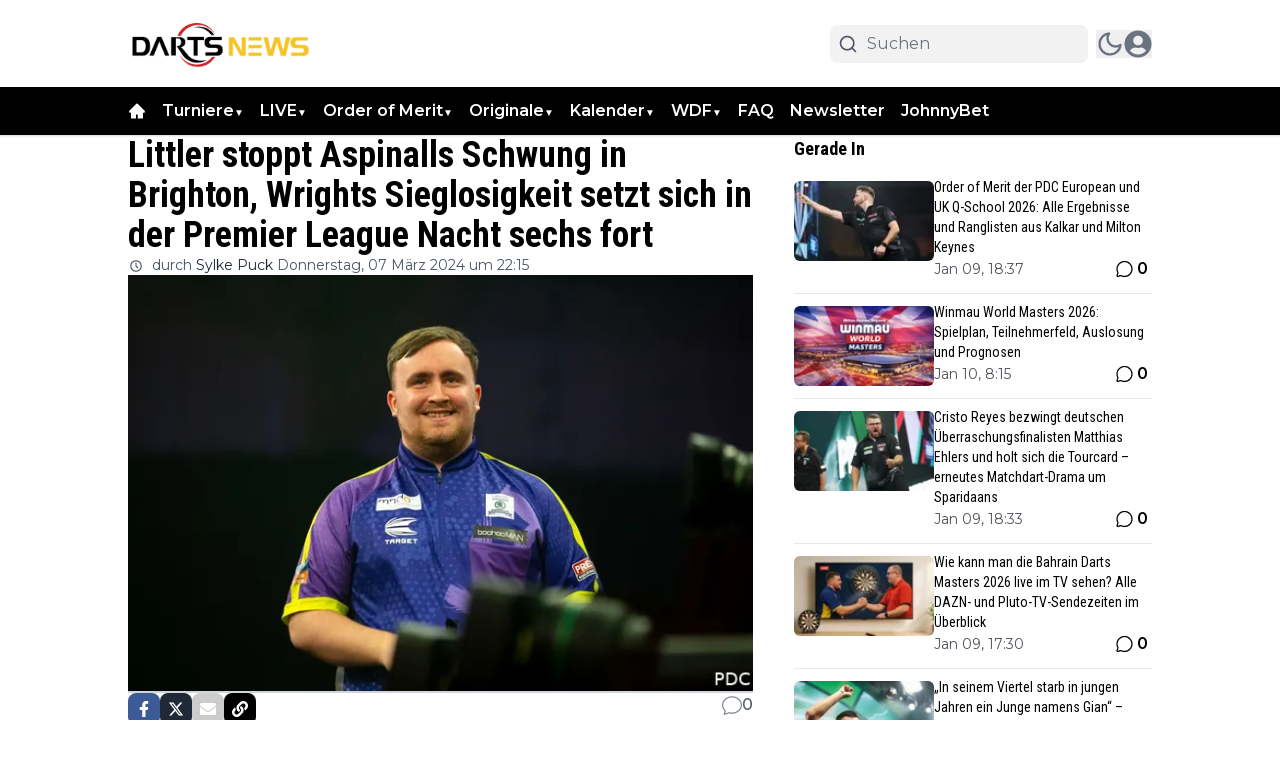

--- FILE ---
content_type: text/html; charset=utf-8
request_url: https://dartsnews.de/pdc/littler-stoppt-aspinalls-schwung-in-brighton-wrights-sieglosigkeit-setzt-sich-in-der-premier-league-nacht-sechs-fort
body_size: 75187
content:
<!DOCTYPE html><html translate="no" lang="de" class="user_preferences __variable_f0dfce __variable_b183ac "><head><meta charSet="utf-8"/><meta name="viewport" content="width=device-width, initial-scale=1"/><link rel="preload" href="https://cdn.dartsnews.de/_next/static/media/904be59b21bd51cb-s.p.woff2" as="font" crossorigin="" type="font/woff2"/><link rel="preload" href="https://cdn.dartsnews.de/_next/static/media/dc1a31dd116e0329-s.p.woff2" as="font" crossorigin="" type="font/woff2"/><link rel="preload" as="image" imageSrcSet="https://r.testifier.nl/Acbs8526SDKI/resizing_type:fit/width:256/height:170/plain/https://s3-newsifier.ams3.digitaloceanspaces.com/dartsnews.de/images/2021-01/dartsnews-de-601558ef4592a.png@webp 256w, https://r.testifier.nl/Acbs8526SDKI/resizing_type:fit/width:384/height:256/plain/https://s3-newsifier.ams3.digitaloceanspaces.com/dartsnews.de/images/2021-01/dartsnews-de-601558ef4592a.png@webp 384w, https://r.testifier.nl/Acbs8526SDKI/resizing_type:fit/width:640/height:426/plain/https://s3-newsifier.ams3.digitaloceanspaces.com/dartsnews.de/images/2021-01/dartsnews-de-601558ef4592a.png@webp 640w, https://r.testifier.nl/Acbs8526SDKI/resizing_type:fit/width:750/height:500/plain/https://s3-newsifier.ams3.digitaloceanspaces.com/dartsnews.de/images/2021-01/dartsnews-de-601558ef4592a.png@webp 750w, https://r.testifier.nl/Acbs8526SDKI/resizing_type:fit/width:828/height:552/plain/https://s3-newsifier.ams3.digitaloceanspaces.com/dartsnews.de/images/2021-01/dartsnews-de-601558ef4592a.png@webp 828w, https://r.testifier.nl/Acbs8526SDKI/resizing_type:fit/width:1080/height:720/plain/https://s3-newsifier.ams3.digitaloceanspaces.com/dartsnews.de/images/2021-01/dartsnews-de-601558ef4592a.png@webp 1080w, https://r.testifier.nl/Acbs8526SDKI/resizing_type:fit/width:1200/height:800/plain/https://s3-newsifier.ams3.digitaloceanspaces.com/dartsnews.de/images/2021-01/dartsnews-de-601558ef4592a.png@webp 1200w, https://r.testifier.nl/Acbs8526SDKI/resizing_type:fit/width:1920/height:1280/plain/https://s3-newsifier.ams3.digitaloceanspaces.com/dartsnews.de/images/2021-01/dartsnews-de-601558ef4592a.png@webp 1920w, https://r.testifier.nl/Acbs8526SDKI/resizing_type:fit/width:2048/height:1365/plain/https://s3-newsifier.ams3.digitaloceanspaces.com/dartsnews.de/images/2021-01/dartsnews-de-601558ef4592a.png@webp 2048w, https://r.testifier.nl/Acbs8526SDKI/resizing_type:fit/width:3840/height:2560/plain/https://s3-newsifier.ams3.digitaloceanspaces.com/dartsnews.de/images/2021-01/dartsnews-de-601558ef4592a.png@webp 3840w" imageSizes="(max-width: 768px) 40vw, (max-width: 1200px) 40vw, 33vw" fetchPriority="high"/><link rel="preload" as="image" imageSrcSet="https://r.testifier.nl/Acbs8526SDKI/resizing_type:fit/width:256/height:170/plain/https://s3-newsifier.ams3.digitaloceanspaces.com/dartsnews.de/images/2024-02/dartsnews-de-65c4db9498379.png@webp 256w, https://r.testifier.nl/Acbs8526SDKI/resizing_type:fit/width:384/height:256/plain/https://s3-newsifier.ams3.digitaloceanspaces.com/dartsnews.de/images/2024-02/dartsnews-de-65c4db9498379.png@webp 384w, https://r.testifier.nl/Acbs8526SDKI/resizing_type:fit/width:640/height:426/plain/https://s3-newsifier.ams3.digitaloceanspaces.com/dartsnews.de/images/2024-02/dartsnews-de-65c4db9498379.png@webp 640w, https://r.testifier.nl/Acbs8526SDKI/resizing_type:fit/width:750/height:500/plain/https://s3-newsifier.ams3.digitaloceanspaces.com/dartsnews.de/images/2024-02/dartsnews-de-65c4db9498379.png@webp 750w, https://r.testifier.nl/Acbs8526SDKI/resizing_type:fit/width:828/height:552/plain/https://s3-newsifier.ams3.digitaloceanspaces.com/dartsnews.de/images/2024-02/dartsnews-de-65c4db9498379.png@webp 828w, https://r.testifier.nl/Acbs8526SDKI/resizing_type:fit/width:1080/height:720/plain/https://s3-newsifier.ams3.digitaloceanspaces.com/dartsnews.de/images/2024-02/dartsnews-de-65c4db9498379.png@webp 1080w, https://r.testifier.nl/Acbs8526SDKI/resizing_type:fit/width:1200/height:800/plain/https://s3-newsifier.ams3.digitaloceanspaces.com/dartsnews.de/images/2024-02/dartsnews-de-65c4db9498379.png@webp 1200w, https://r.testifier.nl/Acbs8526SDKI/resizing_type:fit/width:1920/height:1280/plain/https://s3-newsifier.ams3.digitaloceanspaces.com/dartsnews.de/images/2024-02/dartsnews-de-65c4db9498379.png@webp 1920w, https://r.testifier.nl/Acbs8526SDKI/resizing_type:fit/width:2048/height:1365/plain/https://s3-newsifier.ams3.digitaloceanspaces.com/dartsnews.de/images/2024-02/dartsnews-de-65c4db9498379.png@webp 2048w, https://r.testifier.nl/Acbs8526SDKI/resizing_type:fit/width:3840/height:2560/plain/https://s3-newsifier.ams3.digitaloceanspaces.com/dartsnews.de/images/2024-02/dartsnews-de-65c4db9498379.png@webp 3840w" imageSizes="(max-width: 768px) 40vw, (max-width: 1200px) 40vw, 33vw" fetchPriority="high"/><link rel="preload" as="image" imageSrcSet="https://r.testifier.nl/Acbs8526SDKI/resizing_type:fit/watermark:PDC/width:256/height:170/plain/https://s3-newsifier.ams3.digitaloceanspaces.com/dartsnews.de/images/2024-03/luke-littler-65ea2d74add6e.jpg@webp 256w, https://r.testifier.nl/Acbs8526SDKI/resizing_type:fit/watermark:PDC/width:384/height:256/plain/https://s3-newsifier.ams3.digitaloceanspaces.com/dartsnews.de/images/2024-03/luke-littler-65ea2d74add6e.jpg@webp 384w, https://r.testifier.nl/Acbs8526SDKI/resizing_type:fit/watermark:PDC/width:640/height:426/plain/https://s3-newsifier.ams3.digitaloceanspaces.com/dartsnews.de/images/2024-03/luke-littler-65ea2d74add6e.jpg@webp 640w, https://r.testifier.nl/Acbs8526SDKI/resizing_type:fit/watermark:PDC/width:750/height:500/plain/https://s3-newsifier.ams3.digitaloceanspaces.com/dartsnews.de/images/2024-03/luke-littler-65ea2d74add6e.jpg@webp 750w, https://r.testifier.nl/Acbs8526SDKI/resizing_type:fit/watermark:PDC/width:828/height:552/plain/https://s3-newsifier.ams3.digitaloceanspaces.com/dartsnews.de/images/2024-03/luke-littler-65ea2d74add6e.jpg@webp 828w, https://r.testifier.nl/Acbs8526SDKI/resizing_type:fit/watermark:PDC/width:1080/height:720/plain/https://s3-newsifier.ams3.digitaloceanspaces.com/dartsnews.de/images/2024-03/luke-littler-65ea2d74add6e.jpg@webp 1080w, https://r.testifier.nl/Acbs8526SDKI/resizing_type:fit/watermark:PDC/width:1200/height:800/plain/https://s3-newsifier.ams3.digitaloceanspaces.com/dartsnews.de/images/2024-03/luke-littler-65ea2d74add6e.jpg@webp 1200w, https://r.testifier.nl/Acbs8526SDKI/resizing_type:fit/watermark:PDC/width:1920/height:1280/plain/https://s3-newsifier.ams3.digitaloceanspaces.com/dartsnews.de/images/2024-03/luke-littler-65ea2d74add6e.jpg@webp 1920w, https://r.testifier.nl/Acbs8526SDKI/resizing_type:fit/watermark:PDC/width:2048/height:1365/plain/https://s3-newsifier.ams3.digitaloceanspaces.com/dartsnews.de/images/2024-03/luke-littler-65ea2d74add6e.jpg@webp 2048w, https://r.testifier.nl/Acbs8526SDKI/resizing_type:fit/watermark:PDC/width:3840/height:2560/plain/https://s3-newsifier.ams3.digitaloceanspaces.com/dartsnews.de/images/2024-03/luke-littler-65ea2d74add6e.jpg@webp 3840w" imageSizes="(max-width: 768px) 70vw, (max-width: 1200px) 40vw, 50vw" fetchPriority="high"/><link rel="preload" as="image" href="https://pbs.twimg.com/profile_images/1572186026839269376/c1Mi3EVQ_normal.jpg"/><link rel="preload" as="image" href="https://pbs.twimg.com/media/GIGMB51W0AATfZE?format=jpg&amp;name=small"/><style data-precedence="next" data-href="https://cdn.dartsnews.de/_next/static/css/44a5e3af05bcad5c.css https://cdn.dartsnews.de/_next/static/css/0111bd56514b2f65.css https://cdn.dartsnews.de/_next/static/css/dff0c84c4d678c7e.css https://cdn.dartsnews.de/_next/static/css/b5758e3c4ebb31d5.css">.dark a,.dark h1,.dark h2,.dark h3,.dark h4,.dark h5,.dark h6,.dark p{color:white!important}.from-black\/90{--tw-gradient-from:rgb(0 0 0/0.5) var(--tw-gradient-from-position)!important}.via-black\/60{--tw-gradient-stops:var(--tw-gradient-from),rgb(0 0 0/0) var(--tw-gradient-via-position),var(--tw-gradient-to)!important}[class*="text-lg font-bold text-white transition-all false"],[class*="text-xl md:text-3xl font-bold text-white transition-all false"]{text-shadow:-1px 0 #000,0 1px #000,1px 0 #000,0 -1px #000}body,html{overflow-x:hidden}#belowVideoAd{max-width:100%}@media screen and (max-width:768px){html{overflow-x:hidden!important}}@media only screen and (max-width:639px){.max-w-container.container{max-width:100%!important}}*,:after,:before{--tw-border-spacing-x:0;--tw-border-spacing-y:0;--tw-translate-x:0;--tw-translate-y:0;--tw-rotate:0;--tw-skew-x:0;--tw-skew-y:0;--tw-scale-x:1;--tw-scale-y:1;--tw-pan-x: ;--tw-pan-y: ;--tw-pinch-zoom: ;--tw-scroll-snap-strictness:proximity;--tw-gradient-from-position: ;--tw-gradient-via-position: ;--tw-gradient-to-position: ;--tw-ordinal: ;--tw-slashed-zero: ;--tw-numeric-figure: ;--tw-numeric-spacing: ;--tw-numeric-fraction: ;--tw-ring-inset: ;--tw-ring-offset-width:0px;--tw-ring-offset-color:#fff;--tw-ring-color:rgb(59 130 246/0.5);--tw-ring-offset-shadow:0 0 #0000;--tw-ring-shadow:0 0 #0000;--tw-shadow:0 0 #0000;--tw-shadow-colored:0 0 #0000;--tw-blur: ;--tw-brightness: ;--tw-contrast: ;--tw-grayscale: ;--tw-hue-rotate: ;--tw-invert: ;--tw-saturate: ;--tw-sepia: ;--tw-drop-shadow: ;--tw-backdrop-blur: ;--tw-backdrop-brightness: ;--tw-backdrop-contrast: ;--tw-backdrop-grayscale: ;--tw-backdrop-hue-rotate: ;--tw-backdrop-invert: ;--tw-backdrop-opacity: ;--tw-backdrop-saturate: ;--tw-backdrop-sepia: ;--tw-contain-size: ;--tw-contain-layout: ;--tw-contain-paint: ;--tw-contain-style: }::backdrop{--tw-border-spacing-x:0;--tw-border-spacing-y:0;--tw-translate-x:0;--tw-translate-y:0;--tw-rotate:0;--tw-skew-x:0;--tw-skew-y:0;--tw-scale-x:1;--tw-scale-y:1;--tw-pan-x: ;--tw-pan-y: ;--tw-pinch-zoom: ;--tw-scroll-snap-strictness:proximity;--tw-gradient-from-position: ;--tw-gradient-via-position: ;--tw-gradient-to-position: ;--tw-ordinal: ;--tw-slashed-zero: ;--tw-numeric-figure: ;--tw-numeric-spacing: ;--tw-numeric-fraction: ;--tw-ring-inset: ;--tw-ring-offset-width:0px;--tw-ring-offset-color:#fff;--tw-ring-color:rgb(59 130 246/0.5);--tw-ring-offset-shadow:0 0 #0000;--tw-ring-shadow:0 0 #0000;--tw-shadow:0 0 #0000;--tw-shadow-colored:0 0 #0000;--tw-blur: ;--tw-brightness: ;--tw-contrast: ;--tw-grayscale: ;--tw-hue-rotate: ;--tw-invert: ;--tw-saturate: ;--tw-sepia: ;--tw-drop-shadow: ;--tw-backdrop-blur: ;--tw-backdrop-brightness: ;--tw-backdrop-contrast: ;--tw-backdrop-grayscale: ;--tw-backdrop-hue-rotate: ;--tw-backdrop-invert: ;--tw-backdrop-opacity: ;--tw-backdrop-saturate: ;--tw-backdrop-sepia: ;--tw-contain-size: ;--tw-contain-layout: ;--tw-contain-paint: ;--tw-contain-style: }

/*
! tailwindcss v3.4.17 | MIT License | https://tailwindcss.com
*/*,:after,:before{box-sizing:border-box;border:0 solid #e5e7eb}:after,:before{--tw-content:""}:host,html{line-height:1.5;-webkit-text-size-adjust:100%;-moz-tab-size:4;-o-tab-size:4;tab-size:4;font-family:ui-sans-serif,system-ui,sans-serif,Apple Color Emoji,Segoe UI Emoji,Segoe UI Symbol,Noto Color Emoji;font-feature-settings:normal;font-variation-settings:normal;-webkit-tap-highlight-color:transparent}body{margin:0;line-height:inherit}hr{height:0;color:inherit;border-top-width:1px}abbr:where([title]){-webkit-text-decoration:underline dotted;text-decoration:underline dotted}h1,h2,h3,h4,h5,h6{font-size:inherit;font-weight:inherit}a{color:inherit;text-decoration:inherit}b,strong{font-weight:bolder}code,kbd,pre,samp{font-family:ui-monospace,SFMono-Regular,Menlo,Monaco,Consolas,Liberation Mono,Courier New,monospace;font-feature-settings:normal;font-variation-settings:normal;font-size:1em}small{font-size:80%}sub,sup{font-size:75%;line-height:0;position:relative;vertical-align:baseline}sub{bottom:-.25em}sup{top:-.5em}table{text-indent:0;border-color:inherit;border-collapse:collapse}button,input,optgroup,select,textarea{font-family:inherit;font-feature-settings:inherit;font-variation-settings:inherit;font-size:100%;font-weight:inherit;line-height:inherit;letter-spacing:inherit;color:inherit;margin:0;padding:0}button,select{text-transform:none}button,input:where([type=button]),input:where([type=reset]),input:where([type=submit]){-webkit-appearance:button;background-color:transparent;background-image:none}:-moz-focusring{outline:auto}:-moz-ui-invalid{box-shadow:none}progress{vertical-align:baseline}::-webkit-inner-spin-button,::-webkit-outer-spin-button{height:auto}[type=search]{-webkit-appearance:textfield;outline-offset:-2px}::-webkit-search-decoration{-webkit-appearance:none}::-webkit-file-upload-button{-webkit-appearance:button;font:inherit}summary{display:list-item}blockquote,dd,dl,figure,h1,h2,h3,h4,h5,h6,hr,p,pre{margin:0}fieldset{margin:0}fieldset,legend{padding:0}menu,ol,ul{list-style:none;margin:0;padding:0}dialog{padding:0}textarea{resize:vertical}input::-moz-placeholder,textarea::-moz-placeholder{opacity:1;color:#9ca3af}input::placeholder,textarea::placeholder{opacity:1;color:#9ca3af}[role=button],button{cursor:pointer}:disabled{cursor:default}audio,canvas,embed,iframe,img,object,svg,video{display:block;vertical-align:middle}img,video{max-width:100%;height:auto}[hidden]:where(:not([hidden=until-found])){display:none}.container{width:100%}@media (min-width:640px){.container{max-width:640px}}@media (min-width:768px){.container{max-width:768px}}@media (min-width:1024px){.container{max-width:1024px}}@media (min-width:1280px){.container{max-width:1280px}}@media (min-width:1536px){.container{max-width:1536px}}.aspect-h-2{--tw-aspect-h:2}.aspect-h-9{--tw-aspect-h:9}.aspect-w-16{position:relative;padding-bottom:calc(var(--tw-aspect-h) / var(--tw-aspect-w) * 100%);--tw-aspect-w:16}.aspect-w-16>*{position:absolute;height:100%;width:100%;top:0;right:0;bottom:0;left:0}.aspect-w-3{position:relative;padding-bottom:calc(var(--tw-aspect-h) / var(--tw-aspect-w) * 100%);--tw-aspect-w:3}.aspect-w-3>*{position:absolute;height:100%;width:100%;top:0;right:0;bottom:0;left:0}.sr-only{position:absolute;width:1px;height:1px;padding:0;margin:-1px;overflow:hidden;clip:rect(0,0,0,0);white-space:nowrap;border-width:0}.pointer-events-none{pointer-events:none}.pointer-events-auto{pointer-events:auto}.visible{visibility:visible}.static{position:static}.fixed{position:fixed}.absolute{position:absolute}.relative{position:relative}.inset-0{inset:0}.inset-x-0{left:0;right:0}.inset-y-0{top:0;bottom:0}.-left-4{left:-1rem}.-right-12{right:-3rem}.-top-2{top:-.5rem}.bottom-0{bottom:0}.bottom-5{bottom:1.25rem}.bottom-full{bottom:100%}.left-0{left:0}.left-1\/2{left:50%}.left-2{left:.5rem}.left-3{left:.75rem}.left-4{left:1rem}.left-\[1\.67px\]{left:1.67px}.right-0{right:0}.right-1{right:.25rem}.right-4{right:1rem}.top-0{top:0}.top-1\/2{top:50%}.top-12{top:3rem}.top-2{top:.5rem}.top-3{top:.75rem}.top-\[1\.67px\]{top:1.67px}.top-\[2px\]{top:2px}.top-full{top:100%}.z-0{z-index:0}.z-10{z-index:10}.z-20{z-index:20}.z-30{z-index:30}.z-40{z-index:40}.z-50{z-index:50}.col-span-2{grid-column:span 2/span 2}.col-span-4{grid-column:span 4/span 4}.float-right{float:right}.float-left{float:left}.-m-4{margin:-1rem}.m-0{margin:0}.m-auto{margin:auto}.mx-0{margin-left:0;margin-right:0}.mx-3{margin-left:.75rem;margin-right:.75rem}.mx-4{margin-left:1rem;margin-right:1rem}.mx-auto{margin-left:auto;margin-right:auto}.my-1{margin-top:.25rem;margin-bottom:.25rem}.my-10{margin-top:2.5rem;margin-bottom:2.5rem}.my-12{margin-top:3rem;margin-bottom:3rem}.my-2{margin-top:.5rem;margin-bottom:.5rem}.my-3{margin-top:.75rem;margin-bottom:.75rem}.my-4{margin-top:1rem;margin-bottom:1rem}.my-6{margin-top:1.5rem;margin-bottom:1.5rem}.my-7{margin-top:1.75rem;margin-bottom:1.75rem}.my-8{margin-top:2rem;margin-bottom:2rem}.my-auto{margin-top:auto;margin-bottom:auto}.-mt-1{margin-top:-.25rem}.-mt-4{margin-top:-1rem}.mb-0{margin-bottom:0}.mb-1{margin-bottom:.25rem}.mb-1\.5{margin-bottom:.375rem}.mb-10{margin-bottom:2.5rem}.mb-16{margin-bottom:4rem}.mb-2{margin-bottom:.5rem}.mb-3{margin-bottom:.75rem}.mb-4{margin-bottom:1rem}.mb-5{margin-bottom:1.25rem}.mb-6{margin-bottom:1.5rem}.mb-8{margin-bottom:2rem}.ml-1{margin-left:.25rem}.ml-2{margin-left:.5rem}.ml-3{margin-left:.75rem}.ml-\[22px\]{margin-left:22px}.ml-auto{margin-left:auto}.mr-1{margin-right:.25rem}.mr-2{margin-right:.5rem}.mr-2\.5{margin-right:.625rem}.mr-3{margin-right:.75rem}.mr-4{margin-right:1rem}.mr-5{margin-right:1.25rem}.mt-0{margin-top:0}.mt-0\.5{margin-top:.125rem}.mt-1{margin-top:.25rem}.mt-2{margin-top:.5rem}.mt-3{margin-top:.75rem}.mt-4{margin-top:1rem}.mt-40{margin-top:10rem}.mt-6{margin-top:1.5rem}.mt-8{margin-top:2rem}.line-clamp-1{-webkit-line-clamp:1}.line-clamp-1,.line-clamp-2{overflow:hidden;display:-webkit-box;-webkit-box-orient:vertical}.line-clamp-2{-webkit-line-clamp:2}.line-clamp-3{-webkit-line-clamp:3}.line-clamp-3,.line-clamp-4{overflow:hidden;display:-webkit-box;-webkit-box-orient:vertical}.line-clamp-4{-webkit-line-clamp:4}.line-clamp-5{-webkit-line-clamp:5}.line-clamp-5,.line-clamp-6{overflow:hidden;display:-webkit-box;-webkit-box-orient:vertical}.line-clamp-6{-webkit-line-clamp:6}.block{display:block}.inline-block{display:inline-block}.inline{display:inline}.flex{display:flex}.inline-flex{display:inline-flex}.table{display:table}.grid{display:grid}.hidden{display:none}.aspect-1{aspect-ratio:1}.aspect-\[1\/1\]{aspect-ratio:1/1}.aspect-\[16\/10\]{aspect-ratio:16/10}.aspect-\[16\/9\]{aspect-ratio:16/9}.h-0{height:0}.h-0\.5{height:.125rem}.h-1{height:.25rem}.h-10{height:2.5rem}.h-11{height:2.75rem}.h-12{height:3rem}.h-14{height:3.5rem}.h-16{height:4rem}.h-2{height:.5rem}.h-20{height:5rem}.h-24{height:6rem}.h-3{height:.75rem}.h-32{height:8rem}.h-36{height:9rem}.h-4{height:1rem}.h-5{height:1.25rem}.h-6{height:1.5rem}.h-7{height:1.75rem}.h-8{height:2rem}.h-9{height:2.25rem}.h-\[120px\]{height:120px}.h-\[1px\]{height:1px}.h-\[20px\]{height:20px}.h-\[25px\]{height:25px}.h-\[2px\]{height:2px}.h-\[400px\]{height:400px}.h-\[48px\]{height:48px}.h-\[4px\]{height:4px}.h-\[50px\]{height:50px}.h-\[52px\]{height:52px}.h-\[57px\]{height:57px}.h-\[58px\]{height:58px}.h-\[60px\]{height:60px}.h-\[70px\]{height:70px}.h-\[80px\]{height:80px}.h-auto{height:auto}.h-fit{height:-moz-fit-content;height:fit-content}.h-full{height:100%}.h-screen{height:100vh}.max-h-0{max-height:0}.max-h-\[10em\]{max-height:10em}.max-h-\[400px\]{max-height:400px}.max-h-\[500px\]{max-height:500px}.min-h-\[100px\]{min-height:100px}.min-h-\[300px\]{min-height:300px}.min-h-\[30vh\]{min-height:30vh}.min-h-\[360px\]{min-height:360px}.min-h-\[40vh\]{min-height:40vh}.min-h-\[450px\]{min-height:450px}.min-h-\[48px\]{min-height:48px}.min-h-\[500px\]{min-height:500px}.min-h-\[50vh\]{min-height:50vh}.min-h-\[600px\]{min-height:600px}.min-h-\[70vh\]{min-height:70vh}.min-h-screen{min-height:100vh}.w-1{width:.25rem}.w-1\/2{width:50%}.w-1\/5{width:20%}.w-10{width:2.5rem}.w-11{width:2.75rem}.w-11\/12{width:91.666667%}.w-12{width:3rem}.w-14{width:3.5rem}.w-16{width:4rem}.w-2{width:.5rem}.w-20{width:5rem}.w-24{width:6rem}.w-28{width:7rem}.w-3{width:.75rem}.w-3\/4{width:75%}.w-32{width:8rem}.w-36{width:9rem}.w-4{width:1rem}.w-4\/5{width:80%}.w-4\/6{width:66.666667%}.w-40{width:10rem}.w-5{width:1.25rem}.w-5\/12{width:41.666667%}.w-6{width:1.5rem}.w-7{width:1.75rem}.w-72{width:18rem}.w-8{width:2rem}.w-9{width:2.25rem}.w-9\/12{width:75%}.w-\[100px\]{width:100px}.w-\[120px\]{width:120px}.w-\[128px\]{width:128px}.w-\[142px\]{width:142px}.w-\[150px\]{width:150px}.w-\[20px\]{width:20px}.w-\[25px\]{width:25px}.w-\[300px\]{width:300px}.w-\[48px\]{width:48px}.w-\[4px\]{width:4px}.w-\[52px\]{width:52px}.w-\[60px\]{width:60px}.w-\[72px\]{width:72px}.w-\[90vw\]{width:90vw}.w-auto{width:auto}.w-fit{width:-moz-fit-content;width:fit-content}.w-full{width:100%}.w-max{width:-moz-max-content;width:max-content}.w-screen{width:100vw}.min-w-0{min-width:0}.min-w-80{min-width:20rem}.min-w-\[120px\]{min-width:120px}.min-w-\[140px\]{min-width:140px}.min-w-\[40px\]{min-width:40px}.min-w-\[70px\]{min-width:70px}.min-w-fit{min-width:-moz-fit-content;min-width:fit-content}.min-w-full{min-width:100%}.min-w-min{min-width:-moz-min-content;min-width:min-content}.max-w-3xl{max-width:48rem}.max-w-4xl{max-width:56rem}.max-w-7xl{max-width:80rem}.max-w-\[150px\]{max-width:150px}.max-w-\[270px\]{max-width:270px}.max-w-\[350px\]{max-width:350px}.max-w-full{max-width:100%}.max-w-lg{max-width:32rem}.max-w-md{max-width:28rem}.max-w-min{max-width:-moz-min-content;max-width:min-content}.max-w-sm{max-width:24rem}.max-w-xs{max-width:20rem}.flex-1{flex:1 1 0%}.flex-\[1_0_0\]{flex:1 0 0}.flex-auto{flex:1 1 auto}.flex-shrink-0{flex-shrink:0}.shrink{flex-shrink:1}.shrink-0{flex-shrink:0}.flex-grow,.grow{flex-grow:1}.grow-0{flex-grow:0}.basis-0{flex-basis:0px}.basis-auto{flex-basis:auto}.table-fixed{table-layout:fixed}.origin-top-right{transform-origin:top right}.-translate-x-1\/2{--tw-translate-x:-50%}.-translate-x-1\/2,.-translate-y-1\/2{transform:translate(var(--tw-translate-x),var(--tw-translate-y)) rotate(var(--tw-rotate)) skewX(var(--tw-skew-x)) skewY(var(--tw-skew-y)) scaleX(var(--tw-scale-x)) scaleY(var(--tw-scale-y))}.-translate-y-1\/2{--tw-translate-y:-50%}.translate-y-0{--tw-translate-y:0px}.translate-y-0,.translate-y-8{transform:translate(var(--tw-translate-x),var(--tw-translate-y)) rotate(var(--tw-rotate)) skewX(var(--tw-skew-x)) skewY(var(--tw-skew-y)) scaleX(var(--tw-scale-x)) scaleY(var(--tw-scale-y))}.translate-y-8{--tw-translate-y:2rem}.rotate-180{--tw-rotate:180deg}.rotate-180,.scale-105{transform:translate(var(--tw-translate-x),var(--tw-translate-y)) rotate(var(--tw-rotate)) skewX(var(--tw-skew-x)) skewY(var(--tw-skew-y)) scaleX(var(--tw-scale-x)) scaleY(var(--tw-scale-y))}.scale-105{--tw-scale-x:1.05;--tw-scale-y:1.05}.transform{transform:translate(var(--tw-translate-x),var(--tw-translate-y)) rotate(var(--tw-rotate)) skewX(var(--tw-skew-x)) skewY(var(--tw-skew-y)) scaleX(var(--tw-scale-x)) scaleY(var(--tw-scale-y))}@keyframes ping{75%,to{transform:scale(2);opacity:0}}.animate-ping{animation:ping 1s cubic-bezier(0,0,.2,1) infinite}@keyframes pulse{50%{opacity:.5}}.animate-pulse{animation:pulse 2s cubic-bezier(.4,0,.6,1) infinite}@keyframes spin{to{transform:rotate(1turn)}}.animate-spin{animation:spin 1s linear infinite}.cursor-default{cursor:default}.cursor-not-allowed{cursor:not-allowed}.cursor-pointer{cursor:pointer}.select-none{-webkit-user-select:none;-moz-user-select:none;user-select:none}.resize-none{resize:none}.resize{resize:both}.list-outside{list-style-position:outside}.list-decimal{list-style-type:decimal}.list-disc{list-style-type:disc}.appearance-none{-webkit-appearance:none;-moz-appearance:none;appearance:none}.grid-cols-1{grid-template-columns:repeat(1,minmax(0,1fr))}.grid-cols-2{grid-template-columns:repeat(2,minmax(0,1fr))}.grid-cols-3{grid-template-columns:repeat(3,minmax(0,1fr))}.grid-cols-4{grid-template-columns:repeat(4,minmax(0,1fr))}.grid-cols-\[1fr_auto_1fr\]{grid-template-columns:1fr auto 1fr}.grid-cols-\[35\%_61\%\]{grid-template-columns:35% 61%}.grid-cols-\[61\%_35\%\]{grid-template-columns:61% 35%}.grid-rows-2{grid-template-rows:repeat(2,minmax(0,1fr))}.flex-row{flex-direction:row}.flex-col{flex-direction:column}.flex-col-reverse{flex-direction:column-reverse}.flex-wrap{flex-wrap:wrap}.content-center{align-content:center}.items-start{align-items:flex-start}.items-end{align-items:flex-end}.items-center{align-items:center}.items-baseline{align-items:baseline}.justify-start{justify-content:flex-start}.justify-end{justify-content:flex-end}.justify-center{justify-content:center}.justify-between{justify-content:space-between}.justify-around{justify-content:space-around}.justify-evenly{justify-content:space-evenly}.justify-items-center{justify-items:center}.gap-0\.5{gap:.125rem}.gap-1{gap:.25rem}.gap-1\.5{gap:.375rem}.gap-10{gap:2.5rem}.gap-2{gap:.5rem}.gap-3{gap:.75rem}.gap-4{gap:1rem}.gap-5{gap:1.25rem}.gap-6{gap:1.5rem}.gap-7{gap:1.75rem}.gap-8{gap:2rem}.gap-\[30px\]{gap:30px}.gap-\[4\%\]{gap:4%}.gap-\[5px\]{gap:5px}.space-x-1>:not([hidden])~:not([hidden]){--tw-space-x-reverse:0;margin-right:calc(.25rem * var(--tw-space-x-reverse));margin-left:calc(.25rem * calc(1 - var(--tw-space-x-reverse)))}.space-x-2>:not([hidden])~:not([hidden]){--tw-space-x-reverse:0;margin-right:calc(.5rem * var(--tw-space-x-reverse));margin-left:calc(.5rem * calc(1 - var(--tw-space-x-reverse)))}.space-x-3>:not([hidden])~:not([hidden]){--tw-space-x-reverse:0;margin-right:calc(.75rem * var(--tw-space-x-reverse));margin-left:calc(.75rem * calc(1 - var(--tw-space-x-reverse)))}.space-x-4>:not([hidden])~:not([hidden]){--tw-space-x-reverse:0;margin-right:calc(1rem * var(--tw-space-x-reverse));margin-left:calc(1rem * calc(1 - var(--tw-space-x-reverse)))}.space-x-5>:not([hidden])~:not([hidden]){--tw-space-x-reverse:0;margin-right:calc(1.25rem * var(--tw-space-x-reverse));margin-left:calc(1.25rem * calc(1 - var(--tw-space-x-reverse)))}.space-y-2>:not([hidden])~:not([hidden]){--tw-space-y-reverse:0;margin-top:calc(.5rem * calc(1 - var(--tw-space-y-reverse)));margin-bottom:calc(.5rem * var(--tw-space-y-reverse))}.space-y-6>:not([hidden])~:not([hidden]){--tw-space-y-reverse:0;margin-top:calc(1.5rem * calc(1 - var(--tw-space-y-reverse)));margin-bottom:calc(1.5rem * var(--tw-space-y-reverse))}.divide-x>:not([hidden])~:not([hidden]){--tw-divide-x-reverse:0;border-right-width:calc(1px * var(--tw-divide-x-reverse));border-left-width:calc(1px * calc(1 - var(--tw-divide-x-reverse)))}.divide-y>:not([hidden])~:not([hidden]){--tw-divide-y-reverse:0;border-top-width:calc(1px * calc(1 - var(--tw-divide-y-reverse)));border-bottom-width:calc(1px * var(--tw-divide-y-reverse))}.divide-gray-100>:not([hidden])~:not([hidden]){--tw-divide-opacity:1;border-color:rgb(243 244 246/var(--tw-divide-opacity,1))}.divide-gray-200>:not([hidden])~:not([hidden]){--tw-divide-opacity:1;border-color:rgb(229 231 235/var(--tw-divide-opacity,1))}.self-start{align-self:flex-start}.self-end{align-self:flex-end}.self-center{align-self:center}.self-stretch{align-self:stretch}.justify-self-center{justify-self:center}.overflow-auto{overflow:auto}.overflow-hidden{overflow:hidden}.overflow-visible{overflow:visible}.overflow-x-auto{overflow-x:auto}.overflow-y-auto{overflow-y:auto}.overflow-x-hidden{overflow-x:hidden}.overflow-y-hidden{overflow-y:hidden}.overflow-x-scroll{overflow-x:scroll}.whitespace-nowrap{white-space:nowrap}.break-words{overflow-wrap:break-word}.rounded{border-radius:.25rem}.rounded-2xl{border-radius:1rem}.rounded-3xl{border-radius:1.5rem}.rounded-\[999px\]{border-radius:999px}.rounded-full{border-radius:9999px}.rounded-lg{border-radius:.5rem}.rounded-md{border-radius:.375rem}.rounded-none{border-radius:0}.rounded-sm{border-radius:.125rem}.rounded-xl{border-radius:.75rem}.rounded-b{border-bottom-right-radius:.25rem;border-bottom-left-radius:.25rem}.rounded-b-lg{border-bottom-right-radius:.5rem;border-bottom-left-radius:.5rem}.rounded-l{border-top-left-radius:.25rem;border-bottom-left-radius:.25rem}.rounded-t-lg{border-top-left-radius:.5rem;border-top-right-radius:.5rem}.border{border-width:1px}.border-0{border-width:0}.border-2{border-width:2px}.border-4{border-width:4px}.border-8{border-width:8px}.border-x{border-left-width:1px;border-right-width:1px}.border-b{border-bottom-width:1px}.border-b-2{border-bottom-width:2px}.border-b-4{border-bottom-width:4px}.border-b-\[3px\]{border-bottom-width:3px}.border-l{border-left-width:1px}.border-l-8{border-left-width:8px}.border-l-\[6px\]{border-left-width:6px}.border-r{border-right-width:1px}.border-t{border-top-width:1px}.border-t-4{border-top-width:4px}.border-solid{border-style:solid}.border-\[\#E5E5E5\]{--tw-border-opacity:1;border-color:rgb(229 229 229/var(--tw-border-opacity,1))}.border-black{--tw-border-opacity:1;border-color:rgb(0 0 0/var(--tw-border-opacity,1))}.border-blue-500{--tw-border-opacity:1;border-color:rgb(59 130 246/var(--tw-border-opacity,1))}.border-gray-100{--tw-border-opacity:1;border-color:rgb(243 244 246/var(--tw-border-opacity,1))}.border-gray-200{--tw-border-opacity:1;border-color:rgb(229 231 235/var(--tw-border-opacity,1))}.border-gray-200\/30{border-color:rgb(229 231 235/.3)}.border-gray-200\/40{border-color:rgb(229 231 235/.4)}.border-gray-300{--tw-border-opacity:1;border-color:rgb(209 213 219/var(--tw-border-opacity,1))}.border-green-500{--tw-border-opacity:1;border-color:rgb(34 197 94/var(--tw-border-opacity,1))}.border-neutral-200{--tw-border-opacity:1;border-color:rgb(229 229 229/var(--tw-border-opacity,1))}.border-primary{--tw-border-opacity:1;border-color:rgb(0 0 0/var(--tw-border-opacity,1))}.border-primary\/50{border-color:rgb(0 0 0/.5)}.border-primary\/70{border-color:rgb(0 0 0/.7)}.border-red-300{--tw-border-opacity:1;border-color:rgb(252 165 165/var(--tw-border-opacity,1))}.border-red-400{--tw-border-opacity:1;border-color:rgb(248 113 113/var(--tw-border-opacity,1))}.border-teal-500{--tw-border-opacity:1;border-color:rgb(20 184 166/var(--tw-border-opacity,1))}.border-transparent{border-color:transparent}.border-white{--tw-border-opacity:1;border-color:rgb(255 255 255/var(--tw-border-opacity,1))}.border-white\/10{border-color:rgb(255 255 255/.1)}.border-white\/30{border-color:rgb(255 255 255/.3)}.border-white\/40{border-color:rgb(255 255 255/.4)}.border-zinc-100{--tw-border-opacity:1;border-color:rgb(244 244 245/var(--tw-border-opacity,1))}.border-zinc-200{--tw-border-opacity:1;border-color:rgb(228 228 231/var(--tw-border-opacity,1))}.border-zinc-400{--tw-border-opacity:1;border-color:rgb(161 161 170/var(--tw-border-opacity,1))}.border-zinc-600{--tw-border-opacity:1;border-color:rgb(82 82 91/var(--tw-border-opacity,1))}.border-zinc-700{--tw-border-opacity:1;border-color:rgb(63 63 70/var(--tw-border-opacity,1))}.border-t-primary{--tw-border-opacity:1;border-top-color:rgb(0 0 0/var(--tw-border-opacity,1))}.border-opacity-40{--tw-border-opacity:0.4}.bg-\[\#000000\]{--tw-bg-opacity:1;background-color:rgb(0 0 0/var(--tw-bg-opacity,1))}.bg-\[\#22bf4a\]{--tw-bg-opacity:1;background-color:rgb(34 191 74/var(--tw-bg-opacity,1))}.bg-\[\#25272833\]{background-color:#25272833}.bg-\[\#2E2E2E\]{--tw-bg-opacity:1;background-color:rgb(46 46 46/var(--tw-bg-opacity,1))}.bg-\[\#3c5b96\]{--tw-bg-opacity:1;background-color:rgb(60 91 150/var(--tw-bg-opacity,1))}.bg-\[\#435A92\]{--tw-bg-opacity:1;background-color:rgb(67 90 146/var(--tw-bg-opacity,1))}.bg-\[\#F5F5F5\]{--tw-bg-opacity:1;background-color:rgb(245 245 245/var(--tw-bg-opacity,1))}.bg-\[\#ccc\]{--tw-bg-opacity:1;background-color:rgb(204 204 204/var(--tw-bg-opacity,1))}.bg-\[\#f2f2f2\]{--tw-bg-opacity:1;background-color:rgb(242 242 242/var(--tw-bg-opacity,1))}.bg-\[\#f8f9fa\]{--tw-bg-opacity:1;background-color:rgb(248 249 250/var(--tw-bg-opacity,1))}.bg-black\/50{background-color:rgb(0 0 0/.5)}.bg-black\/60{background-color:rgb(0 0 0/.6)}.bg-black\/90{background-color:rgb(0 0 0/.9)}.bg-blue-50{--tw-bg-opacity:1;background-color:rgb(239 246 255/var(--tw-bg-opacity,1))}.bg-blue-500{--tw-bg-opacity:1;background-color:rgb(59 130 246/var(--tw-bg-opacity,1))}.bg-emerald-400{--tw-bg-opacity:1;background-color:rgb(52 211 153/var(--tw-bg-opacity,1))}.bg-emerald-500{--tw-bg-opacity:1;background-color:rgb(16 185 129/var(--tw-bg-opacity,1))}.bg-emerald-600{--tw-bg-opacity:1;background-color:rgb(5 150 105/var(--tw-bg-opacity,1))}.bg-gray-100{--tw-bg-opacity:1;background-color:rgb(243 244 246/var(--tw-bg-opacity,1))}.bg-gray-200{--tw-bg-opacity:1;background-color:rgb(229 231 235/var(--tw-bg-opacity,1))}.bg-gray-300{--tw-bg-opacity:1;background-color:rgb(209 213 219/var(--tw-bg-opacity,1))}.bg-gray-50{--tw-bg-opacity:1;background-color:rgb(249 250 251/var(--tw-bg-opacity,1))}.bg-gray-500{--tw-bg-opacity:1;background-color:rgb(107 114 128/var(--tw-bg-opacity,1))}.bg-gray-800{--tw-bg-opacity:1;background-color:rgb(31 41 55/var(--tw-bg-opacity,1))}.bg-green-50{--tw-bg-opacity:1;background-color:rgb(240 253 244/var(--tw-bg-opacity,1))}.bg-green-500{--tw-bg-opacity:1;background-color:rgb(34 197 94/var(--tw-bg-opacity,1))}.bg-neutral-200{--tw-bg-opacity:1;background-color:rgb(229 229 229/var(--tw-bg-opacity,1))}.bg-primary{--tw-bg-opacity:1;background-color:rgb(0 0 0/var(--tw-bg-opacity,1))}.bg-primary\/10{background-color:rgb(0 0 0/.1)}.bg-primary\/40{background-color:rgb(0 0 0/.4)}.bg-primary\/5{background-color:rgb(0 0 0/.05)}.bg-primary\/90{background-color:rgb(0 0 0/.9)}.bg-purple-700{--tw-bg-opacity:1;background-color:rgb(126 34 206/var(--tw-bg-opacity,1))}.bg-red-100{--tw-bg-opacity:1;background-color:rgb(254 226 226/var(--tw-bg-opacity,1))}.bg-red-50{--tw-bg-opacity:1;background-color:rgb(254 242 242/var(--tw-bg-opacity,1))}.bg-red-500{--tw-bg-opacity:1;background-color:rgb(239 68 68/var(--tw-bg-opacity,1))}.bg-red-600{--tw-bg-opacity:1;background-color:rgb(220 38 38/var(--tw-bg-opacity,1))}.bg-red-700{--tw-bg-opacity:1;background-color:rgb(185 28 28/var(--tw-bg-opacity,1))}.bg-slate-200{--tw-bg-opacity:1;background-color:rgb(226 232 240/var(--tw-bg-opacity,1))}.bg-teal-100{--tw-bg-opacity:1;background-color:rgb(204 251 241/var(--tw-bg-opacity,1))}.bg-transparent{background-color:transparent}.bg-white{--tw-bg-opacity:1;background-color:rgb(255 255 255/var(--tw-bg-opacity,1))}.bg-white\/10{background-color:rgb(255 255 255/.1)}.bg-white\/70{background-color:rgb(255 255 255/.7)}.bg-white\/90{background-color:rgb(255 255 255/.9)}.bg-yellow-300\/90{background-color:rgb(253 224 71/.9)}.bg-yellow-50{--tw-bg-opacity:1;background-color:rgb(254 252 232/var(--tw-bg-opacity,1))}.bg-yellow-500{--tw-bg-opacity:1;background-color:rgb(234 179 8/var(--tw-bg-opacity,1))}.bg-zinc-100{--tw-bg-opacity:1;background-color:rgb(244 244 245/var(--tw-bg-opacity,1))}.bg-zinc-200{--tw-bg-opacity:1;background-color:rgb(228 228 231/var(--tw-bg-opacity,1))}.bg-opacity-20{--tw-bg-opacity:0.2}.bg-opacity-75{--tw-bg-opacity:0.75}.bg-opacity-80{--tw-bg-opacity:0.8}.bg-gradient-to-r{background-image:linear-gradient(to right,var(--tw-gradient-stops))}.bg-gradient-to-t{background-image:linear-gradient(to top,var(--tw-gradient-stops))}.from-black\/90{--tw-gradient-from:rgb(0 0 0/0.9) var(--tw-gradient-from-position);--tw-gradient-to:rgb(0 0 0/0) var(--tw-gradient-to-position);--tw-gradient-stops:var(--tw-gradient-from),var(--tw-gradient-to)}.from-gray-300{--tw-gradient-from:#d1d5db var(--tw-gradient-from-position);--tw-gradient-to:rgb(209 213 219/0) var(--tw-gradient-to-position);--tw-gradient-stops:var(--tw-gradient-from),var(--tw-gradient-to)}.from-white{--tw-gradient-from:#fff var(--tw-gradient-from-position);--tw-gradient-to:rgb(255 255 255/0) var(--tw-gradient-to-position);--tw-gradient-stops:var(--tw-gradient-from),var(--tw-gradient-to)}.via-black\/60{--tw-gradient-to:rgb(0 0 0/0) var(--tw-gradient-to-position);--tw-gradient-stops:var(--tw-gradient-from),rgb(0 0 0/0.6) var(--tw-gradient-via-position),var(--tw-gradient-to)}.via-white\/80{--tw-gradient-to:rgb(255 255 255/0) var(--tw-gradient-to-position);--tw-gradient-stops:var(--tw-gradient-from),rgb(255 255 255/0.8) var(--tw-gradient-via-position),var(--tw-gradient-to)}.to-primary{--tw-gradient-to:#000000 var(--tw-gradient-to-position)}.to-transparent{--tw-gradient-to:transparent var(--tw-gradient-to-position)}.fill-\[\#0000a4\]{fill:#0000a4}.fill-\[\#00E676\]{fill:#00E676}.fill-\[\#395185\]{fill:#395185}.fill-black{fill:#000}.fill-primary{fill:#000000}.fill-white{fill:#fff}.stroke-neutral-500{stroke:#737373}.object-contain{-o-object-fit:contain;object-fit:contain}.object-cover{-o-object-fit:cover;object-fit:cover}.object-center{-o-object-position:center;object-position:center}.object-top{-o-object-position:top;object-position:top}.p-0{padding:0}.p-1{padding:.25rem}.p-2{padding:.5rem}.p-2\.5{padding:.625rem}.p-3{padding:.75rem}.p-4{padding:1rem}.p-5{padding:1.25rem}.p-6{padding:1.5rem}.px-0{padding-left:0;padding-right:0}.px-0\.5{padding-left:.125rem;padding-right:.125rem}.px-1{padding-left:.25rem;padding-right:.25rem}.px-1\.5{padding-left:.375rem;padding-right:.375rem}.px-10{padding-left:2.5rem;padding-right:2.5rem}.px-11{padding-left:2.75rem;padding-right:2.75rem}.px-12{padding-left:3rem;padding-right:3rem}.px-14{padding-left:3.5rem;padding-right:3.5rem}.px-16{padding-left:4rem;padding-right:4rem}.px-2{padding-left:.5rem;padding-right:.5rem}.px-2\.5{padding-left:.625rem;padding-right:.625rem}.px-20{padding-left:5rem;padding-right:5rem}.px-24{padding-left:6rem;padding-right:6rem}.px-28{padding-left:7rem;padding-right:7rem}.px-3{padding-left:.75rem;padding-right:.75rem}.px-3\.5{padding-left:.875rem;padding-right:.875rem}.px-32{padding-left:8rem;padding-right:8rem}.px-36{padding-left:9rem;padding-right:9rem}.px-4{padding-left:1rem;padding-right:1rem}.px-40{padding-left:10rem;padding-right:10rem}.px-44{padding-left:11rem;padding-right:11rem}.px-48{padding-left:12rem;padding-right:12rem}.px-5{padding-left:1.25rem;padding-right:1.25rem}.px-52{padding-left:13rem;padding-right:13rem}.px-56{padding-left:14rem;padding-right:14rem}.px-6{padding-left:1.5rem;padding-right:1.5rem}.px-60{padding-left:15rem;padding-right:15rem}.px-64{padding-left:16rem;padding-right:16rem}.px-7{padding-left:1.75rem;padding-right:1.75rem}.px-72{padding-left:18rem;padding-right:18rem}.px-8{padding-left:2rem;padding-right:2rem}.px-80{padding-left:20rem;padding-right:20rem}.px-9{padding-left:2.25rem;padding-right:2.25rem}.px-96{padding-left:24rem;padding-right:24rem}.px-\[75px\]{padding-left:75px;padding-right:75px}.px-px{padding-left:1px;padding-right:1px}.py-0{padding-top:0;padding-bottom:0}.py-0\.5{padding-top:.125rem;padding-bottom:.125rem}.py-1{padding-top:.25rem;padding-bottom:.25rem}.py-1\.5{padding-top:.375rem;padding-bottom:.375rem}.py-10{padding-top:2.5rem;padding-bottom:2.5rem}.py-11{padding-top:2.75rem;padding-bottom:2.75rem}.py-12{padding-top:3rem;padding-bottom:3rem}.py-14{padding-top:3.5rem;padding-bottom:3.5rem}.py-16{padding-top:4rem;padding-bottom:4rem}.py-2{padding-top:.5rem;padding-bottom:.5rem}.py-2\.5{padding-top:.625rem;padding-bottom:.625rem}.py-20{padding-top:5rem;padding-bottom:5rem}.py-24{padding-top:6rem;padding-bottom:6rem}.py-28{padding-top:7rem;padding-bottom:7rem}.py-3{padding-top:.75rem;padding-bottom:.75rem}.py-3\.5{padding-top:.875rem;padding-bottom:.875rem}.py-32{padding-top:8rem;padding-bottom:8rem}.py-36{padding-top:9rem;padding-bottom:9rem}.py-4{padding-top:1rem;padding-bottom:1rem}.py-40{padding-top:10rem;padding-bottom:10rem}.py-44{padding-top:11rem;padding-bottom:11rem}.py-48{padding-top:12rem;padding-bottom:12rem}.py-5{padding-top:1.25rem;padding-bottom:1.25rem}.py-52{padding-top:13rem;padding-bottom:13rem}.py-56{padding-top:14rem;padding-bottom:14rem}.py-6{padding-top:1.5rem;padding-bottom:1.5rem}.py-60{padding-top:15rem;padding-bottom:15rem}.py-64{padding-top:16rem;padding-bottom:16rem}.py-7{padding-top:1.75rem;padding-bottom:1.75rem}.py-72{padding-top:18rem;padding-bottom:18rem}.py-8{padding-top:2rem;padding-bottom:2rem}.py-80{padding-top:20rem;padding-bottom:20rem}.py-9{padding-top:2.25rem;padding-bottom:2.25rem}.py-96{padding-top:24rem;padding-bottom:24rem}.py-\[6px\]{padding-top:6px;padding-bottom:6px}.py-px{padding-top:1px;padding-bottom:1px}.pb-0\.5{padding-bottom:.125rem}.pb-1{padding-bottom:.25rem}.pb-10{padding-bottom:2.5rem}.pb-2{padding-bottom:.5rem}.pb-3{padding-bottom:.75rem}.pb-6{padding-bottom:1.5rem}.pb-7{padding-bottom:1.75rem}.pb-8{padding-bottom:2rem}.pl-0{padding-left:0}.pl-10{padding-left:2.5rem}.pl-12{padding-left:3rem}.pl-2{padding-left:.5rem}.pl-3{padding-left:.75rem}.pl-4{padding-left:1rem}.pl-6{padding-left:1.5rem}.pl-7{padding-left:1.75rem}.pl-8{padding-left:2rem}.pl-9{padding-left:2.25rem}.pl-\[22px\]{padding-left:22px}.pr-1{padding-right:.25rem}.pr-10{padding-right:2.5rem}.pr-12{padding-right:3rem}.pr-2{padding-right:.5rem}.pr-3{padding-right:.75rem}.pr-8{padding-right:2rem}.pt-0{padding-top:0}.pt-0\.5{padding-top:.125rem}.pt-1{padding-top:.25rem}.pt-12{padding-top:3rem}.pt-2{padding-top:.5rem}.pt-3{padding-top:.75rem}.pt-4{padding-top:1rem}.pt-5{padding-top:1.25rem}.pt-\[18px\]{padding-top:18px}.text-left{text-align:left}.text-center{text-align:center}.text-right{text-align:right}.align-middle{vertical-align:middle}.font-mono{font-family:ui-monospace,SFMono-Regular,Menlo,Monaco,Consolas,Liberation Mono,Courier New,monospace}.font-primary{font-family:var(--font-primary)}.font-sans{font-family:ui-sans-serif,system-ui,sans-serif,Apple Color Emoji,Segoe UI Emoji,Segoe UI Symbol,Noto Color Emoji}.font-secondary{font-family:var(--font-secondary)}.text-2xl{font-size:1.5rem;line-height:2rem}.text-3xl{font-size:1.875rem;line-height:2.25rem}.text-4xl{font-size:2.25rem;line-height:2.5rem}.text-5xl{font-size:3rem;line-height:1}.text-7xl{font-size:4.5rem;line-height:1}.text-\[0px\]{font-size:0}.text-\[10px\]{font-size:10px}.text-\[11px\]{font-size:11px}.text-\[13px\]{font-size:13px}.text-\[14px\]{font-size:14px}.text-\[22px\]{font-size:22px}.text-\[32px\]{font-size:32px}.text-\[8px\]{font-size:8px}.text-base{font-size:1rem;line-height:1.5rem}.text-lg{font-size:1.125rem;line-height:1.75rem}.text-sm{font-size:.875rem;line-height:1.25rem}.text-xl{font-size:1.25rem;line-height:1.75rem}.text-xs{font-size:.75rem;line-height:1rem}.font-bold{font-weight:700}.font-extrabold{font-weight:800}.font-light{font-weight:300}.font-medium{font-weight:500}.font-normal{font-weight:400}.font-semibold{font-weight:600}.uppercase{text-transform:uppercase}.lowercase{text-transform:lowercase}.capitalize{text-transform:capitalize}.italic{font-style:italic}.leading-5{line-height:1.25rem}.leading-6{line-height:1.5rem}.leading-\[normal\]{line-height:normal}.leading-normal{line-height:1.5}.leading-tight{line-height:1.25}.tracking-tight{letter-spacing:-.025em}.tracking-wider{letter-spacing:.05em}.\!text-gray-600{--tw-text-opacity:1!important;color:rgb(75 85 99/var(--tw-text-opacity,1))!important}.text-\[\#252728\]{--tw-text-opacity:1;color:rgb(37 39 40/var(--tw-text-opacity,1))}.text-\[\#252728\]\/70{color:rgb(37 39 40/.7)}.text-\[\#2e90fa\]{--tw-text-opacity:1;color:rgb(46 144 250/var(--tw-text-opacity,1))}.text-\[\#454F57\]{--tw-text-opacity:1;color:rgb(69 79 87/var(--tw-text-opacity,1))}.text-\[\#4BB543\]{--tw-text-opacity:1;color:rgb(75 181 67/var(--tw-text-opacity,1))}.text-\[\#667085\]{--tw-text-opacity:1;color:rgb(102 112 133/var(--tw-text-opacity,1))}.text-\[\#6E7C87\]{--tw-text-opacity:1;color:rgb(110 124 135/var(--tw-text-opacity,1))}.text-\[\#6c757d\]{--tw-text-opacity:1;color:rgb(108 117 125/var(--tw-text-opacity,1))}.text-\[\#E5E5E5\]{--tw-text-opacity:1;color:rgb(229 229 229/var(--tw-text-opacity,1))}.text-black{--tw-text-opacity:1;color:rgb(0 0 0/var(--tw-text-opacity,1))}.text-blue-500{--tw-text-opacity:1;color:rgb(59 130 246/var(--tw-text-opacity,1))}.text-blue-800{--tw-text-opacity:1;color:rgb(30 64 175/var(--tw-text-opacity,1))}.text-emerald-500{--tw-text-opacity:1;color:rgb(16 185 129/var(--tw-text-opacity,1))}.text-gray-200{--tw-text-opacity:1;color:rgb(229 231 235/var(--tw-text-opacity,1))}.text-gray-300{--tw-text-opacity:1;color:rgb(209 213 219/var(--tw-text-opacity,1))}.text-gray-400{--tw-text-opacity:1;color:rgb(156 163 175/var(--tw-text-opacity,1))}.text-gray-500{--tw-text-opacity:1;color:rgb(107 114 128/var(--tw-text-opacity,1))}.text-gray-600{--tw-text-opacity:1;color:rgb(75 85 99/var(--tw-text-opacity,1))}.text-gray-700{--tw-text-opacity:1;color:rgb(55 65 81/var(--tw-text-opacity,1))}.text-gray-800{--tw-text-opacity:1;color:rgb(31 41 55/var(--tw-text-opacity,1))}.text-gray-900{--tw-text-opacity:1;color:rgb(17 24 39/var(--tw-text-opacity,1))}.text-green-500{--tw-text-opacity:1;color:rgb(34 197 94/var(--tw-text-opacity,1))}.text-green-700{--tw-text-opacity:1;color:rgb(21 128 61/var(--tw-text-opacity,1))}.text-green-800{--tw-text-opacity:1;color:rgb(22 101 52/var(--tw-text-opacity,1))}.text-inherit{color:inherit}.text-neutral-500{--tw-text-opacity:1;color:rgb(115 115 115/var(--tw-text-opacity,1))}.text-neutral-800{--tw-text-opacity:1;color:rgb(38 38 38/var(--tw-text-opacity,1))}.text-primary{--tw-text-opacity:1;color:rgb(0 0 0/var(--tw-text-opacity,1))}.text-red-500{--tw-text-opacity:1;color:rgb(239 68 68/var(--tw-text-opacity,1))}.text-red-600{--tw-text-opacity:1;color:rgb(220 38 38/var(--tw-text-opacity,1))}.text-red-700{--tw-text-opacity:1;color:rgb(185 28 28/var(--tw-text-opacity,1))}.text-red-800{--tw-text-opacity:1;color:rgb(153 27 27/var(--tw-text-opacity,1))}.text-red-900{--tw-text-opacity:1;color:rgb(127 29 29/var(--tw-text-opacity,1))}.text-teal-900{--tw-text-opacity:1;color:rgb(19 78 74/var(--tw-text-opacity,1))}.text-white{--tw-text-opacity:1;color:rgb(255 255 255/var(--tw-text-opacity,1))}.text-yellow-500{--tw-text-opacity:1;color:rgb(234 179 8/var(--tw-text-opacity,1))}.text-yellow-800{--tw-text-opacity:1;color:rgb(133 77 14/var(--tw-text-opacity,1))}.text-zinc-400{--tw-text-opacity:1;color:rgb(161 161 170/var(--tw-text-opacity,1))}.text-zinc-500{--tw-text-opacity:1;color:rgb(113 113 122/var(--tw-text-opacity,1))}.text-zinc-600{--tw-text-opacity:1;color:rgb(82 82 91/var(--tw-text-opacity,1))}.text-zinc-700{--tw-text-opacity:1;color:rgb(63 63 70/var(--tw-text-opacity,1))}.underline{-webkit-text-decoration-line:underline;text-decoration-line:underline}.line-through{-webkit-text-decoration-line:line-through;text-decoration-line:line-through}.decoration-solid{-webkit-text-decoration-style:solid;text-decoration-style:solid}.antialiased{-webkit-font-smoothing:antialiased;-moz-osx-font-smoothing:grayscale}.placeholder-gray-300::-moz-placeholder{--tw-placeholder-opacity:1;color:rgb(209 213 219/var(--tw-placeholder-opacity,1))}.placeholder-gray-300::placeholder{--tw-placeholder-opacity:1;color:rgb(209 213 219/var(--tw-placeholder-opacity,1))}.placeholder-gray-500::-moz-placeholder{--tw-placeholder-opacity:1;color:rgb(107 114 128/var(--tw-placeholder-opacity,1))}.placeholder-gray-500::placeholder{--tw-placeholder-opacity:1;color:rgb(107 114 128/var(--tw-placeholder-opacity,1))}.placeholder-red-300::-moz-placeholder{--tw-placeholder-opacity:1;color:rgb(252 165 165/var(--tw-placeholder-opacity,1))}.placeholder-red-300::placeholder{--tw-placeholder-opacity:1;color:rgb(252 165 165/var(--tw-placeholder-opacity,1))}.opacity-0{opacity:0}.opacity-100{opacity:1}.opacity-50{opacity:.5}.opacity-60{opacity:.6}.opacity-70{opacity:.7}.opacity-75{opacity:.75}.opacity-80{opacity:.8}.opacity-90{opacity:.9}.shadow{--tw-shadow:0 1px 3px 0 rgb(0 0 0/0.1),0 1px 2px -1px rgb(0 0 0/0.1);--tw-shadow-colored:0 1px 3px 0 var(--tw-shadow-color),0 1px 2px -1px var(--tw-shadow-color)}.shadow,.shadow-\[0_4px_10px_rgba\(0\2c 0\2c 0\2c 0\.03\)\]{box-shadow:var(--tw-ring-offset-shadow,0 0 #0000),var(--tw-ring-shadow,0 0 #0000),var(--tw-shadow)}.shadow-\[0_4px_10px_rgba\(0\2c 0\2c 0\2c 0\.03\)\]{--tw-shadow:0 4px 10px rgba(0,0,0,0.03);--tw-shadow-colored:0 4px 10px var(--tw-shadow-color)}.shadow-lg{--tw-shadow:0 10px 15px -3px rgb(0 0 0/0.1),0 4px 6px -4px rgb(0 0 0/0.1);--tw-shadow-colored:0 10px 15px -3px var(--tw-shadow-color),0 4px 6px -4px var(--tw-shadow-color)}.shadow-lg,.shadow-md{box-shadow:var(--tw-ring-offset-shadow,0 0 #0000),var(--tw-ring-shadow,0 0 #0000),var(--tw-shadow)}.shadow-md{--tw-shadow:0 4px 6px -1px rgb(0 0 0/0.1),0 2px 4px -2px rgb(0 0 0/0.1);--tw-shadow-colored:0 4px 6px -1px var(--tw-shadow-color),0 2px 4px -2px var(--tw-shadow-color)}.shadow-sm{--tw-shadow:0 1px 2px 0 rgb(0 0 0/0.05);--tw-shadow-colored:0 1px 2px 0 var(--tw-shadow-color)}.shadow-sm,.shadow-xl{box-shadow:var(--tw-ring-offset-shadow,0 0 #0000),var(--tw-ring-shadow,0 0 #0000),var(--tw-shadow)}.shadow-xl{--tw-shadow:0 20px 25px -5px rgb(0 0 0/0.1),0 8px 10px -6px rgb(0 0 0/0.1);--tw-shadow-colored:0 20px 25px -5px var(--tw-shadow-color),0 8px 10px -6px var(--tw-shadow-color)}.shadow-gray-300{--tw-shadow-color:#d1d5db;--tw-shadow:var(--tw-shadow-colored)}.shadow-primary{--tw-shadow-color:#000000;--tw-shadow:var(--tw-shadow-colored)}.outline-none{outline:2px solid transparent;outline-offset:2px}.outline{outline-style:solid}.outline-primary{outline-color:#000000}.ring-1{--tw-ring-offset-shadow:var(--tw-ring-inset) 0 0 0 var(--tw-ring-offset-width) var(--tw-ring-offset-color);--tw-ring-shadow:var(--tw-ring-inset) 0 0 0 calc(1px + var(--tw-ring-offset-width)) var(--tw-ring-color);box-shadow:var(--tw-ring-offset-shadow),var(--tw-ring-shadow),var(--tw-shadow,0 0 #0000)}.ring-black{--tw-ring-opacity:1;--tw-ring-color:rgb(0 0 0/var(--tw-ring-opacity,1))}.ring-opacity-5{--tw-ring-opacity:0.05}.filter{filter:var(--tw-blur) var(--tw-brightness) var(--tw-contrast) var(--tw-grayscale) var(--tw-hue-rotate) var(--tw-invert) var(--tw-saturate) var(--tw-sepia) var(--tw-drop-shadow)}.backdrop-blur-lg{--tw-backdrop-blur:blur(16px)}.backdrop-blur-lg,.backdrop-blur-sm{-webkit-backdrop-filter:var(--tw-backdrop-blur) var(--tw-backdrop-brightness) var(--tw-backdrop-contrast) var(--tw-backdrop-grayscale) var(--tw-backdrop-hue-rotate) var(--tw-backdrop-invert) var(--tw-backdrop-opacity) var(--tw-backdrop-saturate) var(--tw-backdrop-sepia);backdrop-filter:var(--tw-backdrop-blur) var(--tw-backdrop-brightness) var(--tw-backdrop-contrast) var(--tw-backdrop-grayscale) var(--tw-backdrop-hue-rotate) var(--tw-backdrop-invert) var(--tw-backdrop-opacity) var(--tw-backdrop-saturate) var(--tw-backdrop-sepia)}.backdrop-blur-sm{--tw-backdrop-blur:blur(4px)}.transition{transition-property:color,background-color,border-color,fill,stroke,opacity,box-shadow,transform,filter,-webkit-text-decoration-color,-webkit-backdrop-filter;transition-property:color,background-color,border-color,text-decoration-color,fill,stroke,opacity,box-shadow,transform,filter,backdrop-filter;transition-property:color,background-color,border-color,text-decoration-color,fill,stroke,opacity,box-shadow,transform,filter,backdrop-filter,-webkit-text-decoration-color,-webkit-backdrop-filter;transition-timing-function:cubic-bezier(.4,0,.2,1);transition-duration:.15s}.transition-all{transition-property:all;transition-timing-function:cubic-bezier(.4,0,.2,1);transition-duration:.15s}.transition-colors{transition-property:color,background-color,border-color,fill,stroke,-webkit-text-decoration-color;transition-property:color,background-color,border-color,text-decoration-color,fill,stroke;transition-property:color,background-color,border-color,text-decoration-color,fill,stroke,-webkit-text-decoration-color;transition-timing-function:cubic-bezier(.4,0,.2,1);transition-duration:.15s}.transition-opacity{transition-property:opacity;transition-timing-function:cubic-bezier(.4,0,.2,1);transition-duration:.15s}.transition-transform{transition-property:transform;transition-timing-function:cubic-bezier(.4,0,.2,1);transition-duration:.15s}.duration-200{transition-duration:.2s}.duration-300{transition-duration:.3s}.duration-500{transition-duration:.5s}.duration-700{transition-duration:.7s}.ease-in{transition-timing-function:cubic-bezier(.4,0,1,1)}.ease-in-out{transition-timing-function:cubic-bezier(.4,0,.2,1)}.ease-out{transition-timing-function:cubic-bezier(0,0,.2,1)}.\@container{container-type:inline-size}.no-scrollbar::-webkit-scrollbar{display:none}.no-scrollbar{-ms-overflow-style:none;scrollbar-width:none}.\[writing-mode\:vertical-lr\]{writing-mode:vertical-lr}html{font-family:var(--font-primary)}h1,h2,h3,h4,h5,h6{font-family:var(--font-secondary)}h1{font-size:1.875rem;line-height:2.25rem;font-weight:700}body{background-color:#ffffff}.toggle-checkbox:checked+.toggle-label{--tw-bg-opacity:1;background-color:rgb(30 179 225/var(--tw-bg-opacity))}.toggle-checkbox:checked{--tw-border-opacity:1;border-color:rgb(30 179 225/var(--tw-border-opacity));border-width:1px;right:0}[type=checkbox]:checked,[type=radio]:checked{background-color:currentColor;background-position:50%;background-repeat:no-repeat;background-size:100% 100%;border-color:transparent}blockquote{font-style:italic;font-size:18px}#article-blocks .paragraph-content a{word-break:break-word;text-decoration:underline;font-weight:700;--tw-text-opacity:1;color:rgb(0 0 0/var(--tw-text-opacity,1))}#article-blocks .paragraph-content a:is(.dark *){--tw-text-opacity:1;color:rgb(255 255 255/var(--tw-text-opacity,1))}#article-blocks .event-card a{text-decoration:none}#article-blocks p+h6{font-size:18px;font-weight:revert!important}#article-blocks h1.heading-content{font-size:45px;font-weight:revert!important}#article-blocks h2.heading-content{font-size:35px;font-weight:revert!important}#article-blocks h3.heading-content{font-size:30px;font-weight:revert!important}#article-blocks h4.heading-content{font-size:25px;font-weight:revert!important}#article-blocks h5.heading-content{font-size:20px;font-weight:revert!important}@media only screen and (max-width:768px){.hide-background-onMobile{background-color:transparent!important}}@media (max-width:1280px){.max-w-container{max-width:1024px!important}}@media (max-width:1024px){.max-w-container{max-width:768px!important}}@media (max-width:768px){.max-w-container{max-width:640px!important}}.d-block{width:100%!important}.thin-scrollbar{overflow:auto;scrollbar-width:thin;-ms-overflow-style:none}.thin-scrollbar::-webkit-scrollbar{width:8px;height:8px}.thin-scrollbar::-webkit-scrollbar-thumb{background-color:rgba(85,85,85,.7);border-radius:20px;-webkit-transition:background .3s ease;transition:background .3s ease;opacity:.7;scrollbar-width:thin}.thin-scrollbar::-webkit-scrollbar-thumb:hover{background-color:#555}.thin-scrollbar::-webkit-scrollbar{display:none}.thin-scrollbar:hover::-webkit-scrollbar{display:block}#carousel.active{cursor:grabbing;cursor:-webkit-grabbing;scale:1.02;transition:all .3s ease-in-out}.dropdown-content{opacity:0;transform:translateY(-10px);transition:opacity .3s,transform .2s}.fade-in{opacity:1;transform:translateY(0);animation:fadeIn .3s forwards}.fade-out{opacity:0;transform:translateY(-10px);animation:fadeOut .3s forwards}@keyframes fadeIn{0%{opacity:0;transform:translateY(-10px)}to{opacity:1;transform:translateY(0)}}@keyframes fadeOut{0%{opacity:1;transform:translateY(0)}to{opacity:0;transform:translateY(-10px)}}.raw-html-component{max-width:100%;overflow:hidden}.raw-html-component iframe,.raw-html-component img,.raw-html-component video{max-width:100%}.matches-page-container{max-width:1330px;width:100%}.align-child-left>:first-child{align-self:flex-start}.align-child-center>:first-child{align-self:center}.align-child-right>:first-child{align-self:flex-end}.placeholder\:text-gray-500::-moz-placeholder{--tw-text-opacity:1;color:rgb(107 114 128/var(--tw-text-opacity,1))}.placeholder\:text-gray-500::placeholder{--tw-text-opacity:1;color:rgb(107 114 128/var(--tw-text-opacity,1))}.first\:border-b-2:first-child{border-bottom-width:2px}.first\:font-bold:first-child{font-weight:700}.hover\:scale-105:hover{--tw-scale-x:1.05;--tw-scale-y:1.05;transform:translate(var(--tw-translate-x),var(--tw-translate-y)) rotate(var(--tw-rotate)) skewX(var(--tw-skew-x)) skewY(var(--tw-skew-y)) scaleX(var(--tw-scale-x)) scaleY(var(--tw-scale-y))}.hover\:border-primary:hover{--tw-border-opacity:1;border-color:rgb(0 0 0/var(--tw-border-opacity,1))}.hover\:bg-gray-100:hover{--tw-bg-opacity:1;background-color:rgb(243 244 246/var(--tw-bg-opacity,1))}.hover\:bg-gray-300:hover{--tw-bg-opacity:1;background-color:rgb(209 213 219/var(--tw-bg-opacity,1))}.hover\:bg-gray-50:hover{--tw-bg-opacity:1;background-color:rgb(249 250 251/var(--tw-bg-opacity,1))}.hover\:bg-primary:hover{--tw-bg-opacity:1;background-color:rgb(0 0 0/var(--tw-bg-opacity,1))}.hover\:bg-primary\/10:hover{background-color:rgb(0 0 0/.1)}.hover\:bg-primary\/70:hover{background-color:rgb(0 0 0/.7)}.hover\:bg-primary\/90:hover{background-color:rgb(0 0 0/.9)}.hover\:bg-transparent:hover{background-color:transparent}.hover\:bg-white:hover{--tw-bg-opacity:1;background-color:rgb(255 255 255/var(--tw-bg-opacity,1))}.hover\:bg-zinc-100:hover{--tw-bg-opacity:1;background-color:rgb(244 244 245/var(--tw-bg-opacity,1))}.hover\:fill-primary:hover{fill:#000000}.hover\:text-black:hover,.hover\:text-primary:hover{--tw-text-opacity:1;color:rgb(0 0 0/var(--tw-text-opacity,1))}.hover\:text-white:hover{--tw-text-opacity:1;color:rgb(255 255 255/var(--tw-text-opacity,1))}.hover\:underline:hover{-webkit-text-decoration-line:underline;text-decoration-line:underline}.hover\:opacity-100:hover{opacity:1}.hover\:opacity-40:hover{opacity:.4}.hover\:opacity-60:hover{opacity:.6}.hover\:opacity-70:hover{opacity:.7}.hover\:opacity-75:hover{opacity:.75}.hover\:opacity-80:hover{opacity:.8}.hover\:opacity-90:hover{opacity:.9}.hover\:opacity-95:hover{opacity:.95}.hover\:shadow-xl:hover{--tw-shadow:0 20px 25px -5px rgb(0 0 0/0.1),0 8px 10px -6px rgb(0 0 0/0.1);--tw-shadow-colored:0 20px 25px -5px var(--tw-shadow-color),0 8px 10px -6px var(--tw-shadow-color);box-shadow:var(--tw-ring-offset-shadow,0 0 #0000),var(--tw-ring-shadow,0 0 #0000),var(--tw-shadow)}.focus\:border-primary:focus{--tw-border-opacity:1;border-color:rgb(0 0 0/var(--tw-border-opacity,1))}.focus\:border-red-500:focus{--tw-border-opacity:1;border-color:rgb(239 68 68/var(--tw-border-opacity,1))}.focus\:outline-none:focus{outline:2px solid transparent;outline-offset:2px}.focus\:ring-2:focus{--tw-ring-offset-shadow:var(--tw-ring-inset) 0 0 0 var(--tw-ring-offset-width) var(--tw-ring-offset-color);--tw-ring-shadow:var(--tw-ring-inset) 0 0 0 calc(2px + var(--tw-ring-offset-width)) var(--tw-ring-color)}.focus\:ring-2:focus,.focus\:ring-4:focus{box-shadow:var(--tw-ring-offset-shadow),var(--tw-ring-shadow),var(--tw-shadow,0 0 #0000)}.focus\:ring-4:focus{--tw-ring-offset-shadow:var(--tw-ring-inset) 0 0 0 var(--tw-ring-offset-width) var(--tw-ring-offset-color);--tw-ring-shadow:var(--tw-ring-inset) 0 0 0 calc(4px + var(--tw-ring-offset-width)) var(--tw-ring-color)}.focus\:ring-gray-300:focus{--tw-ring-opacity:1;--tw-ring-color:rgb(209 213 219/var(--tw-ring-opacity,1))}.focus\:ring-primary:focus{--tw-ring-opacity:1;--tw-ring-color:rgb(0 0 0/var(--tw-ring-opacity,1))}.focus\:ring-primary\/30:focus{--tw-ring-color:rgb(0 0 0/0.3)}.focus\:ring-red-500:focus{--tw-ring-opacity:1;--tw-ring-color:rgb(239 68 68/var(--tw-ring-opacity,1))}.focus\:ring-white:focus{--tw-ring-opacity:1;--tw-ring-color:rgb(255 255 255/var(--tw-ring-opacity,1))}.active\:scale-90:active{--tw-scale-x:.9;--tw-scale-y:.9}.active\:scale-90:active,.active\:scale-95:active{transform:translate(var(--tw-translate-x),var(--tw-translate-y)) rotate(var(--tw-rotate)) skewX(var(--tw-skew-x)) skewY(var(--tw-skew-y)) scaleX(var(--tw-scale-x)) scaleY(var(--tw-scale-y))}.active\:scale-95:active{--tw-scale-x:.95;--tw-scale-y:.95}.active\:bg-gray-100:active{--tw-bg-opacity:1;background-color:rgb(243 244 246/var(--tw-bg-opacity,1))}.active\:bg-primary\/95:active{background-color:rgb(0 0 0/.95)}.disabled\:cursor-not-allowed:disabled{cursor:not-allowed}.disabled\:bg-primary\/50:disabled{background-color:rgb(0 0 0/.5)}.disabled\:opacity-50:disabled{opacity:.5}.group:hover .group-hover\:gap-4{gap:1rem}.group:hover .group-hover\:text-primary{--tw-text-opacity:1;color:rgb(0 0 0/var(--tw-text-opacity,1))}.group:hover .group-hover\:text-white{--tw-text-opacity:1;color:rgb(255 255 255/var(--tw-text-opacity,1))}.group:hover .group-hover\:opacity-70{opacity:.7}@container (min-width: 24rem){.\@sm\:flex-row{flex-direction:row}}@container (min-width: 28rem){.\@md\:flex{display:flex}.\@md\:items-center{align-items:center}}@container (min-width: 32rem){.\@lg\:h-10{height:2.5rem}.\@lg\:w-10{width:2.5rem}.\@lg\:grid-cols-2{grid-template-columns:repeat(2,minmax(0,1fr))}.\@lg\:grid-cols-3{grid-template-columns:repeat(3,minmax(0,1fr))}.\@lg\:grid-cols-4{grid-template-columns:repeat(4,minmax(0,1fr))}.\@lg\:flex-row{flex-direction:row}.\@lg\:justify-between{justify-content:space-between}.\@lg\:gap-6{gap:1.5rem}.\@lg\:text-left{text-align:left}.\@lg\:text-right{text-align:right}.\@lg\:text-2xl{font-size:1.5rem;line-height:2rem}.\@lg\:text-base{font-size:1rem;line-height:1.5rem}}@container (min-width: 42rem){.\@2xl\:text-lg{font-size:1.125rem;line-height:1.75rem}.\@2xl\:text-sm{font-size:.875rem;line-height:1.25rem}}@container (min-width: 48rem){.\@3xl\:grid-cols-2{grid-template-columns:repeat(2,minmax(0,1fr))}.\@3xl\:gap-6{gap:1.5rem}.\@3xl\:p-2{padding:.5rem}.\@3xl\:text-base{font-size:1rem;line-height:1.5rem}}@container (min-width: 64rem){.\@5xl\:grid-cols-3{grid-template-columns:repeat(3,minmax(0,1fr))}.\@5xl\:text-lg{font-size:1.125rem;line-height:1.75rem}.\@5xl\:font-medium{font-weight:500}.\@5xl\:leading-\[26px\]{line-height:26px}}@container (min-width: 72rem){.\@6xl\:grid-cols-4{grid-template-columns:repeat(4,minmax(0,1fr))}}.dark\:block:is(.dark *){display:block}.dark\:hidden:is(.dark *){display:none}.dark\:divide-gray-200\/20:is(.dark *)>:not([hidden])~:not([hidden]){border-color:rgb(229 231 235/.2)}.dark\:divide-gray-700:is(.dark *)>:not([hidden])~:not([hidden]){--tw-divide-opacity:1;border-color:rgb(55 65 81/var(--tw-divide-opacity,1))}.dark\:divide-zinc-700:is(.dark *)>:not([hidden])~:not([hidden]){--tw-divide-opacity:1;border-color:rgb(63 63 70/var(--tw-divide-opacity,1))}.dark\:border:is(.dark *){border-width:1px}.dark\:border-none:is(.dark *){border-style:none}.dark\:border-\[\#E5E5E5\]:is(.dark *){--tw-border-opacity:1;border-color:rgb(229 229 229/var(--tw-border-opacity,1))}.dark\:border-gray-400:is(.dark *){--tw-border-opacity:1;border-color:rgb(156 163 175/var(--tw-border-opacity,1))}.dark\:border-gray-500:is(.dark *){--tw-border-opacity:1;border-color:rgb(107 114 128/var(--tw-border-opacity,1))}.dark\:border-gray-600:is(.dark *){--tw-border-opacity:1;border-color:rgb(75 85 99/var(--tw-border-opacity,1))}.dark\:border-gray-700:is(.dark *){--tw-border-opacity:1;border-color:rgb(55 65 81/var(--tw-border-opacity,1))}.dark\:border-gray-800:is(.dark *){--tw-border-opacity:1;border-color:rgb(31 41 55/var(--tw-border-opacity,1))}.dark\:border-transparent:is(.dark *){border-color:transparent}.dark\:border-white:is(.dark *){--tw-border-opacity:1;border-color:rgb(255 255 255/var(--tw-border-opacity,1))}.dark\:border-zinc-200:is(.dark *){--tw-border-opacity:1;border-color:rgb(228 228 231/var(--tw-border-opacity,1))}.dark\:border-zinc-700:is(.dark *){--tw-border-opacity:1;border-color:rgb(63 63 70/var(--tw-border-opacity,1))}.dark\:border-zinc-800:is(.dark *){--tw-border-opacity:1;border-color:rgb(39 39 42/var(--tw-border-opacity,1))}.dark\:border-t-gray-800:is(.dark *){--tw-border-opacity:1;border-top-color:rgb(31 41 55/var(--tw-border-opacity,1))}.dark\:bg-\[\#1E1E1E\]:is(.dark *){--tw-bg-opacity:1;background-color:rgb(30 30 30/var(--tw-bg-opacity,1))}.dark\:bg-\[\#222222\]:is(.dark *){--tw-bg-opacity:1;background-color:rgb(34 34 34/var(--tw-bg-opacity,1))}.dark\:bg-\[\#222\]:is(.dark *){--tw-bg-opacity:1;background-color:rgb(34 34 34/var(--tw-bg-opacity,1))}.dark\:bg-\[\#333\]:is(.dark *){--tw-bg-opacity:1;background-color:rgb(51 51 51/var(--tw-bg-opacity,1))}.dark\:bg-black:is(.dark *){--tw-bg-opacity:1;background-color:rgb(0 0 0/var(--tw-bg-opacity,1))}.dark\:bg-blue-900:is(.dark *){--tw-bg-opacity:1;background-color:rgb(30 58 138/var(--tw-bg-opacity,1))}.dark\:bg-gray-200:is(.dark *){--tw-bg-opacity:1;background-color:rgb(229 231 235/var(--tw-bg-opacity,1))}.dark\:bg-gray-400:is(.dark *){--tw-bg-opacity:1;background-color:rgb(156 163 175/var(--tw-bg-opacity,1))}.dark\:bg-gray-600:is(.dark *){--tw-bg-opacity:1;background-color:rgb(75 85 99/var(--tw-bg-opacity,1))}.dark\:bg-gray-700:is(.dark *){--tw-bg-opacity:1;background-color:rgb(55 65 81/var(--tw-bg-opacity,1))}.dark\:bg-gray-800\/90:is(.dark *){background-color:rgb(31 41 55/.9)}.dark\:bg-gray-900:is(.dark *){--tw-bg-opacity:1;background-color:rgb(17 24 39/var(--tw-bg-opacity,1))}.dark\:bg-green-900:is(.dark *){--tw-bg-opacity:1;background-color:rgb(20 83 45/var(--tw-bg-opacity,1))}.dark\:bg-primary:is(.dark *){--tw-bg-opacity:1;background-color:rgb(0 0 0/var(--tw-bg-opacity,1))}.dark\:bg-primary\/60:is(.dark *){background-color:rgb(0 0 0/.6)}.dark\:bg-primary\/75:is(.dark *){background-color:rgb(0 0 0/.75)}.dark\:bg-red-900:is(.dark *){--tw-bg-opacity:1;background-color:rgb(127 29 29/var(--tw-bg-opacity,1))}.dark\:bg-transparent:is(.dark *){background-color:transparent}.dark\:bg-white:is(.dark *){--tw-bg-opacity:1;background-color:rgb(255 255 255/var(--tw-bg-opacity,1))}.dark\:bg-yellow-900:is(.dark *){--tw-bg-opacity:1;background-color:rgb(113 63 18/var(--tw-bg-opacity,1))}.dark\:bg-zinc-600:is(.dark *){--tw-bg-opacity:1;background-color:rgb(82 82 91/var(--tw-bg-opacity,1))}.dark\:bg-zinc-700:is(.dark *){--tw-bg-opacity:1;background-color:rgb(63 63 70/var(--tw-bg-opacity,1))}.dark\:bg-zinc-800:is(.dark *){--tw-bg-opacity:1;background-color:rgb(39 39 42/var(--tw-bg-opacity,1))}.dark\:bg-zinc-900:is(.dark *){--tw-bg-opacity:1;background-color:rgb(24 24 27/var(--tw-bg-opacity,1))}.dark\:bg-opacity-100:is(.dark *){--tw-bg-opacity:1}.dark\:from-gray-900:is(.dark *){--tw-gradient-from:#111827 var(--tw-gradient-from-position);--tw-gradient-to:rgb(17 24 39/0) var(--tw-gradient-to-position);--tw-gradient-stops:var(--tw-gradient-from),var(--tw-gradient-to)}.dark\:via-gray-900\/80:is(.dark *){--tw-gradient-to:rgb(17 24 39/0) var(--tw-gradient-to-position);--tw-gradient-stops:var(--tw-gradient-from),rgb(17 24 39/0.8) var(--tw-gradient-via-position),var(--tw-gradient-to)}.dark\:fill-\[\#ffffff\]:is(.dark *){fill:#ffffff}.dark\:fill-transparent:is(.dark *){fill:transparent}.dark\:fill-white:is(.dark *){fill:#fff}.dark\:stroke-white:is(.dark *){stroke:#fff}.dark\:\!text-gray-600:is(.dark *){--tw-text-opacity:1!important;color:rgb(75 85 99/var(--tw-text-opacity,1))!important}.dark\:text-\[\#f6f6f6\]:is(.dark *){--tw-text-opacity:1;color:rgb(246 246 246/var(--tw-text-opacity,1))}.dark\:text-black:is(.dark *){--tw-text-opacity:1;color:rgb(0 0 0/var(--tw-text-opacity,1))}.dark\:text-blue-100:is(.dark *){--tw-text-opacity:1;color:rgb(219 234 254/var(--tw-text-opacity,1))}.dark\:text-gray-100:is(.dark *){--tw-text-opacity:1;color:rgb(243 244 246/var(--tw-text-opacity,1))}.dark\:text-gray-200:is(.dark *){--tw-text-opacity:1;color:rgb(229 231 235/var(--tw-text-opacity,1))}.dark\:text-gray-300:is(.dark *){--tw-text-opacity:1;color:rgb(209 213 219/var(--tw-text-opacity,1))}.dark\:text-gray-400:is(.dark *){--tw-text-opacity:1;color:rgb(156 163 175/var(--tw-text-opacity,1))}.dark\:text-gray-500:is(.dark *){--tw-text-opacity:1;color:rgb(107 114 128/var(--tw-text-opacity,1))}.dark\:text-gray-600:is(.dark *){--tw-text-opacity:1;color:rgb(75 85 99/var(--tw-text-opacity,1))}.dark\:text-green-100:is(.dark *){--tw-text-opacity:1;color:rgb(220 252 231/var(--tw-text-opacity,1))}.dark\:text-neutral-200:is(.dark *){--tw-text-opacity:1;color:rgb(229 229 229/var(--tw-text-opacity,1))}.dark\:text-primary:is(.dark *){--tw-text-opacity:1;color:rgb(0 0 0/var(--tw-text-opacity,1))}.dark\:text-red-100:is(.dark *){--tw-text-opacity:1;color:rgb(254 226 226/var(--tw-text-opacity,1))}.dark\:text-white:is(.dark *){--tw-text-opacity:1;color:rgb(255 255 255/var(--tw-text-opacity,1))}.dark\:text-white\/50:is(.dark *){color:rgb(255 255 255/.5)}.dark\:text-white\/70:is(.dark *){color:rgb(255 255 255/.7)}.dark\:text-yellow-100:is(.dark *){--tw-text-opacity:1;color:rgb(254 249 195/var(--tw-text-opacity,1))}.dark\:text-zinc-100:is(.dark *){--tw-text-opacity:1;color:rgb(244 244 245/var(--tw-text-opacity,1))}.dark\:text-zinc-300:is(.dark *){--tw-text-opacity:1;color:rgb(212 212 216/var(--tw-text-opacity,1))}.dark\:text-zinc-400:is(.dark *){--tw-text-opacity:1;color:rgb(161 161 170/var(--tw-text-opacity,1))}.dark\:text-zinc-50:is(.dark *){--tw-text-opacity:1;color:rgb(250 250 250/var(--tw-text-opacity,1))}.dark\:placeholder-gray-400:is(.dark *)::-moz-placeholder{--tw-placeholder-opacity:1;color:rgb(156 163 175/var(--tw-placeholder-opacity,1))}.dark\:placeholder-gray-400:is(.dark *)::placeholder{--tw-placeholder-opacity:1;color:rgb(156 163 175/var(--tw-placeholder-opacity,1))}.dark\:placeholder-gray-500:is(.dark *)::-moz-placeholder{--tw-placeholder-opacity:1;color:rgb(107 114 128/var(--tw-placeholder-opacity,1))}.dark\:placeholder-gray-500:is(.dark *)::placeholder{--tw-placeholder-opacity:1;color:rgb(107 114 128/var(--tw-placeholder-opacity,1))}.dark\:placeholder-neutral-500:is(.dark *)::-moz-placeholder{--tw-placeholder-opacity:1;color:rgb(115 115 115/var(--tw-placeholder-opacity,1))}.dark\:placeholder-neutral-500:is(.dark *)::placeholder{--tw-placeholder-opacity:1;color:rgb(115 115 115/var(--tw-placeholder-opacity,1))}.dark\:opacity-70:is(.dark *){opacity:.7}.dark\:shadow-transparent:is(.dark *){--tw-shadow-color:transparent;--tw-shadow:var(--tw-shadow-colored)}.dark\:shadow-white\/40:is(.dark *){--tw-shadow-color:rgb(255 255 255/0.4);--tw-shadow:var(--tw-shadow-colored)}.dark\:ring-offset-gray-800:is(.dark *){--tw-ring-offset-color:#1f2937}.dark\:hover\:border-white:hover:is(.dark *){--tw-border-opacity:1;border-color:rgb(255 255 255/var(--tw-border-opacity,1))}.dark\:hover\:bg-gray-800:hover:is(.dark *){--tw-bg-opacity:1;background-color:rgb(31 41 55/var(--tw-bg-opacity,1))}.dark\:hover\:bg-gray-900:hover:is(.dark *){--tw-bg-opacity:1;background-color:rgb(17 24 39/var(--tw-bg-opacity,1))}.dark\:hover\:bg-primary:hover:is(.dark *){--tw-bg-opacity:1;background-color:rgb(0 0 0/var(--tw-bg-opacity,1))}.dark\:hover\:bg-primary\/95:hover:is(.dark *){background-color:rgb(0 0 0/.95)}.dark\:hover\:bg-transparent:hover:is(.dark *){background-color:transparent}.dark\:hover\:bg-zinc-900:hover:is(.dark *){--tw-bg-opacity:1;background-color:rgb(24 24 27/var(--tw-bg-opacity,1))}.dark\:hover\:text-primary:hover:is(.dark *){--tw-text-opacity:1;color:rgb(0 0 0/var(--tw-text-opacity,1))}.dark\:hover\:text-white:hover:is(.dark *){--tw-text-opacity:1;color:rgb(255 255 255/var(--tw-text-opacity,1))}.dark\:focus\:border-gray-600:focus:is(.dark *){--tw-border-opacity:1;border-color:rgb(75 85 99/var(--tw-border-opacity,1))}.dark\:focus\:ring-gray-600:focus:is(.dark *){--tw-ring-opacity:1;--tw-ring-color:rgb(75 85 99/var(--tw-ring-opacity,1))}.dark\:focus\:ring-primary:focus:is(.dark *){--tw-ring-opacity:1;--tw-ring-color:rgb(0 0 0/var(--tw-ring-opacity,1))}.dark\:focus\:ring-primary\/60:focus:is(.dark *){--tw-ring-color:rgb(0 0 0/0.6)}.dark\:active\:bg-transparent:active:is(.dark *){background-color:transparent}.dark\:disabled\:opacity-50:disabled:is(.dark *){opacity:.5}.group:hover .dark\:group-hover\:text-white:is(.dark *){--tw-text-opacity:1;color:rgb(255 255 255/var(--tw-text-opacity,1))}@media not all and (min-width:1024px){.max-lg\:w-full{width:100%}}@media not all and (min-width:768px){.max-md\:mx-auto{margin-left:auto;margin-right:auto}.max-md\:hidden{display:none}.max-md\:max-w-lg{max-width:32rem}.max-md\:flex-wrap{flex-wrap:wrap}.max-md\:px-3{padding-left:.75rem;padding-right:.75rem}.max-md\:text-sm{font-size:.875rem;line-height:1.25rem}}@media not all and (min-width:640px){.max-sm\:left-4{left:1rem}.max-sm\:right-4{right:1rem}.max-sm\:h-10{height:2.5rem}.max-sm\:w-10{width:2.5rem}.max-sm\:translate-x-0{--tw-translate-x:0px;transform:translate(var(--tw-translate-x),var(--tw-translate-y)) rotate(var(--tw-rotate)) skewX(var(--tw-skew-x)) skewY(var(--tw-skew-y)) scaleX(var(--tw-scale-x)) scaleY(var(--tw-scale-y))}.max-sm\:flex-row{flex-direction:row}.max-sm\:text-xl{font-size:1.25rem;line-height:1.75rem}.max-sm\:text-xs{font-size:.75rem;line-height:1rem}.max-sm\:leading-4{line-height:1rem}}@media (min-width:640px){.sm\:ml-\[45px\]{margin-left:45px}.sm\:block{display:block}.sm\:inline{display:inline}.sm\:flex{display:flex}.sm\:hidden{display:none}.sm\:w-10\/12{width:83.333333%}.sm\:w-24{width:6rem}.sm\:w-5\/6{width:83.333333%}.sm\:w-\[120px\]{width:120px}.sm\:w-\[250px\]{width:250px}.sm\:min-w-\[500px\]{min-width:500px}.sm\:max-w-5xl{max-width:64rem}.sm\:max-w-none{max-width:none}.sm\:resize-none{resize:none}.sm\:flex-row{flex-direction:row}.sm\:items-start{align-items:flex-start}.sm\:items-center{align-items:center}.sm\:gap-24{gap:6rem}.sm\:gap-4{gap:1rem}.sm\:gap-8{gap:2rem}.sm\:space-x-4>:not([hidden])~:not([hidden]){--tw-space-x-reverse:0;margin-right:calc(1rem * var(--tw-space-x-reverse));margin-left:calc(1rem * calc(1 - var(--tw-space-x-reverse)))}.sm\:px-0{padding-left:0;padding-right:0}.sm\:px-6{padding-left:1.5rem;padding-right:1.5rem}.sm\:py-0{padding-top:0;padding-bottom:0}.sm\:pl-\[45px\]{padding-left:45px}.sm\:text-4xl{font-size:2.25rem;line-height:2.5rem}.sm\:text-\[13px\]{font-size:13px}.sm\:text-base{font-size:1rem;line-height:1.5rem}.sm\:text-lg{font-size:1.125rem;line-height:1.75rem}.sm\:text-sm{font-size:.875rem;line-height:1.25rem}.sm\:text-xl{font-size:1.25rem;line-height:1.75rem}}@media (min-width:768px){.md\:absolute{position:absolute}.md\:left-\[71\%\]{left:71%}.md\:right-0,.md\:right-\[0px\]{right:0}.md\:top-10{top:2.5rem}.md\:col-span-full{grid-column:1/-1}.md\:mx-1{margin-left:.25rem;margin-right:.25rem}.md\:mb-0{margin-bottom:0}.md\:mb-2\.5{margin-bottom:.625rem}.md\:mr-4{margin-right:1rem}.md\:mt-8{margin-top:2rem}.md\:block{display:block}.md\:flex{display:flex}.md\:hidden{display:none}.md\:h-\[100px\]{height:100px}.md\:h-\[150px\]{height:150px}.md\:h-\[20px\]{height:20px}.md\:h-\[400px\]{height:400px}.md\:h-full{height:100%}.md\:min-h-\[120px\]{min-height:120px}.md\:min-h-\[400px\]{min-height:400px}.md\:min-h-\[600px\]{min-height:600px}.md\:w-8\/12{width:66.666667%}.md\:w-\[100px\]{width:100px}.md\:w-\[140px\]{width:140px}.md\:w-\[230px\]{width:230px}.md\:w-\[25px\]{width:25px}.md\:w-\[300px\]{width:300px}.md\:w-\[360px\]{width:360px}.md\:w-\[500px\]{width:500px}.md\:w-fit{width:-moz-fit-content;width:fit-content}.md\:max-w-\[550px\]{max-width:550px}.md\:max-w-md{max-width:28rem}.md\:-translate-x-1\/2{--tw-translate-x:-50%;transform:translate(var(--tw-translate-x),var(--tw-translate-y)) rotate(var(--tw-rotate)) skewX(var(--tw-skew-x)) skewY(var(--tw-skew-y)) scaleX(var(--tw-scale-x)) scaleY(var(--tw-scale-y))}.md\:grid-cols-1{grid-template-columns:repeat(1,minmax(0,1fr))}.md\:grid-cols-2{grid-template-columns:repeat(2,minmax(0,1fr))}.md\:grid-cols-3{grid-template-columns:repeat(3,minmax(0,1fr))}.md\:grid-rows-3{grid-template-rows:repeat(3,minmax(0,1fr))}.md\:flex-row{flex-direction:row}.md\:items-start{align-items:flex-start}.md\:items-center{align-items:center}.md\:justify-end{justify-content:flex-end}.md\:gap-1{gap:.25rem}.md\:gap-2{gap:.5rem}.md\:gap-3{gap:.75rem}.md\:gap-4{gap:1rem}.md\:gap-5{gap:1.25rem}.md\:gap-6{gap:1.5rem}.md\:gap-8{gap:2rem}.md\:space-y-4>:not([hidden])~:not([hidden]){--tw-space-y-reverse:0;margin-top:calc(1rem * calc(1 - var(--tw-space-y-reverse)));margin-bottom:calc(1rem * var(--tw-space-y-reverse))}.md\:justify-self-start{justify-self:start}.md\:p-3{padding:.75rem}.md\:p-4{padding:1rem}.md\:p-5{padding:1.25rem}.md\:px-0{padding-left:0;padding-right:0}.md\:px-4{padding-left:1rem;padding-right:1rem}.md\:py-10{padding-top:2.5rem;padding-bottom:2.5rem}.md\:py-3{padding-top:.75rem;padding-bottom:.75rem}.md\:pl-10{padding-left:2.5rem}.md\:pl-2{padding-left:.5rem}.md\:pl-6{padding-left:1.5rem}.md\:pr-0{padding-right:0}.md\:text-center{text-align:center}.md\:text-3xl{font-size:1.875rem;line-height:2.25rem}.md\:text-4xl{font-size:2.25rem;line-height:2.5rem}.md\:text-base{font-size:1rem;line-height:1.5rem}.md\:text-lg{font-size:1.125rem;line-height:1.75rem}.md\:text-sm{font-size:.875rem;line-height:1.25rem}.md\:font-extrabold{font-weight:800}}@media (min-width:1024px){.lg\:col-span-2{grid-column:span 2/span 2}.lg\:col-span-4{grid-column:span 4/span 4}.lg\:row-span-2{grid-row:span 2/span 2}.lg\:row-span-4{grid-row:span 4/span 4}.lg\:mt-0{margin-top:0}.lg\:block{display:block}.lg\:flex{display:flex}.lg\:hidden{display:none}.lg\:h-5{height:1.25rem}.lg\:h-\[225px\]{height:225px}.lg\:h-auto{height:auto}.lg\:h-full{height:100%}.lg\:w-5{width:1.25rem}.lg\:w-\[226px\]{width:226px}.lg\:grid-cols-2{grid-template-columns:repeat(2,minmax(0,1fr))}.lg\:grid-cols-3{grid-template-columns:repeat(3,minmax(0,1fr))}.lg\:grid-cols-4{grid-template-columns:repeat(4,minmax(0,1fr))}.lg\:grid-cols-6{grid-template-columns:repeat(6,minmax(0,1fr))}.lg\:grid-cols-\[35\%_61\%\]{grid-template-columns:35% 61%}.lg\:grid-cols-\[61\%_35\%\]{grid-template-columns:61% 35%}.lg\:grid-rows-4{grid-template-rows:repeat(4,minmax(0,1fr))}.lg\:items-start{align-items:flex-start}.lg\:gap-\[4\%\]{gap:4%}.lg\:space-x-6>:not([hidden])~:not([hidden]){--tw-space-x-reverse:0;margin-right:calc(1.5rem * var(--tw-space-x-reverse));margin-left:calc(1.5rem * calc(1 - var(--tw-space-x-reverse)))}.lg\:divide-y-0>:not([hidden])~:not([hidden]){--tw-divide-y-reverse:0;border-top-width:calc(0px * calc(1 - var(--tw-divide-y-reverse)));border-bottom-width:calc(0px * var(--tw-divide-y-reverse))}.lg\:rounded-xl{border-radius:.75rem}.lg\:border-0{border-width:0}.lg\:border-gray-300{--tw-border-opacity:1;border-color:rgb(209 213 219/var(--tw-border-opacity,1))}.lg\:px-0{padding-left:0;padding-right:0}.lg\:px-0\.5{padding-left:.125rem;padding-right:.125rem}.lg\:px-1{padding-left:.25rem;padding-right:.25rem}.lg\:px-1\.5{padding-left:.375rem;padding-right:.375rem}.lg\:px-10{padding-left:2.5rem;padding-right:2.5rem}.lg\:px-11{padding-left:2.75rem;padding-right:2.75rem}.lg\:px-12{padding-left:3rem;padding-right:3rem}.lg\:px-14{padding-left:3.5rem;padding-right:3.5rem}.lg\:px-16{padding-left:4rem;padding-right:4rem}.lg\:px-2{padding-left:.5rem;padding-right:.5rem}.lg\:px-2\.5{padding-left:.625rem;padding-right:.625rem}.lg\:px-20{padding-left:5rem;padding-right:5rem}.lg\:px-24{padding-left:6rem;padding-right:6rem}.lg\:px-28{padding-left:7rem;padding-right:7rem}.lg\:px-3{padding-left:.75rem;padding-right:.75rem}.lg\:px-3\.5{padding-left:.875rem;padding-right:.875rem}.lg\:px-32{padding-left:8rem;padding-right:8rem}.lg\:px-36{padding-left:9rem;padding-right:9rem}.lg\:px-4{padding-left:1rem;padding-right:1rem}.lg\:px-40{padding-left:10rem;padding-right:10rem}.lg\:px-44{padding-left:11rem;padding-right:11rem}.lg\:px-48{padding-left:12rem;padding-right:12rem}.lg\:px-5{padding-left:1.25rem;padding-right:1.25rem}.lg\:px-52{padding-left:13rem;padding-right:13rem}.lg\:px-56{padding-left:14rem;padding-right:14rem}.lg\:px-6{padding-left:1.5rem;padding-right:1.5rem}.lg\:px-60{padding-left:15rem;padding-right:15rem}.lg\:px-64{padding-left:16rem;padding-right:16rem}.lg\:px-7{padding-left:1.75rem;padding-right:1.75rem}.lg\:px-72{padding-left:18rem;padding-right:18rem}.lg\:px-8{padding-left:2rem;padding-right:2rem}.lg\:px-80{padding-left:20rem;padding-right:20rem}.lg\:px-9{padding-left:2.25rem;padding-right:2.25rem}.lg\:px-96{padding-left:24rem;padding-right:24rem}.lg\:px-px{padding-left:1px;padding-right:1px}.lg\:py-0{padding-top:0;padding-bottom:0}.lg\:py-0\.5{padding-top:.125rem;padding-bottom:.125rem}.lg\:py-1{padding-top:.25rem;padding-bottom:.25rem}.lg\:py-1\.5{padding-top:.375rem;padding-bottom:.375rem}.lg\:py-10{padding-top:2.5rem;padding-bottom:2.5rem}.lg\:py-11{padding-top:2.75rem;padding-bottom:2.75rem}.lg\:py-12{padding-top:3rem;padding-bottom:3rem}.lg\:py-14{padding-top:3.5rem;padding-bottom:3.5rem}.lg\:py-16{padding-top:4rem;padding-bottom:4rem}.lg\:py-2{padding-top:.5rem;padding-bottom:.5rem}.lg\:py-2\.5{padding-top:.625rem;padding-bottom:.625rem}.lg\:py-20{padding-top:5rem;padding-bottom:5rem}.lg\:py-24{padding-top:6rem;padding-bottom:6rem}.lg\:py-28{padding-top:7rem;padding-bottom:7rem}.lg\:py-3{padding-top:.75rem;padding-bottom:.75rem}.lg\:py-3\.5{padding-top:.875rem;padding-bottom:.875rem}.lg\:py-32{padding-top:8rem;padding-bottom:8rem}.lg\:py-36{padding-top:9rem;padding-bottom:9rem}.lg\:py-4{padding-top:1rem;padding-bottom:1rem}.lg\:py-40{padding-top:10rem;padding-bottom:10rem}.lg\:py-44{padding-top:11rem;padding-bottom:11rem}.lg\:py-48{padding-top:12rem;padding-bottom:12rem}.lg\:py-5{padding-top:1.25rem;padding-bottom:1.25rem}.lg\:py-52{padding-top:13rem;padding-bottom:13rem}.lg\:py-56{padding-top:14rem;padding-bottom:14rem}.lg\:py-6{padding-top:1.5rem;padding-bottom:1.5rem}.lg\:py-60{padding-top:15rem;padding-bottom:15rem}.lg\:py-64{padding-top:16rem;padding-bottom:16rem}.lg\:py-7{padding-top:1.75rem;padding-bottom:1.75rem}.lg\:py-72{padding-top:18rem;padding-bottom:18rem}.lg\:py-8{padding-top:2rem;padding-bottom:2rem}.lg\:py-80{padding-top:20rem;padding-bottom:20rem}.lg\:py-9{padding-top:2.25rem;padding-bottom:2.25rem}.lg\:py-96{padding-top:24rem;padding-bottom:24rem}.lg\:py-px{padding-top:1px;padding-bottom:1px}.lg\:text-2xl{font-size:1.5rem;line-height:2rem}.lg\:text-3xl{font-size:1.875rem;line-height:2.25rem}.lg\:text-4xl{font-size:2.25rem;line-height:2.5rem}.lg\:text-5xl{font-size:3rem;line-height:1}.lg\:text-base{font-size:1rem;line-height:1.5rem}.lg\:text-lg{font-size:1.125rem;line-height:1.75rem}.lg\:text-sm{font-size:.875rem;line-height:1.25rem}.lg\:text-xl{font-size:1.25rem;line-height:1.75rem}.lg\:text-xs{font-size:.75rem;line-height:1rem}}@media (min-width:1280px){.xl\:mx-auto{margin-left:auto;margin-right:auto}.xl\:mb-0{margin-bottom:0}.xl\:block{display:block}.xl\:flex{display:flex}.xl\:hidden{display:none}.xl\:px-2{padding-left:.5rem;padding-right:.5rem}}.\[\&\>a\]\:p-4>a{padding:1rem}.\[\&\>a\]\:pr-4>a{padding-right:1rem}.\[\&\>a\]\:font-bold>a{font-weight:700}.\[\&\>a\]\:text-primary>a{--tw-text-opacity:1;color:rgb(0 0 0/var(--tw-text-opacity,1))}.\[\&\>a\]\:underline>a{-webkit-text-decoration-line:underline;text-decoration-line:underline}.\[\&\>a\]\:hover\:opacity-70:hover>a{opacity:.7}.dark\:\[\&\>a\]\:text-white>a:is(.dark *){--tw-text-opacity:1;color:rgb(255 255 255/var(--tw-text-opacity,1))}.\[\&\>div\]\:flex>div{display:flex}.\[\&\>div\]\:flex-col>div{flex-direction:column}.\[\&\>div\]\:pr-4>div{padding-right:1rem}.\[\&\>div\]\:text-white>div{--tw-text-opacity:1;color:rgb(255 255 255/var(--tw-text-opacity,1))}@media (min-width:640px){.sm\:\[\&\>div\]\:grid>div{display:grid}.sm\:\[\&\>div\]\:grid-cols-1>div{grid-template-columns:repeat(1,minmax(0,1fr))}.sm\:\[\&\>div\]\:grid-cols-2>div{grid-template-columns:repeat(2,minmax(0,1fr))}.sm\:\[\&\>div\]\:grid-cols-3>div{grid-template-columns:repeat(3,minmax(0,1fr))}.sm\:\[\&\>div\]\:grid-cols-4>div{grid-template-columns:repeat(4,minmax(0,1fr))}}.\[\&\>span\]\:bg-black>span{--tw-bg-opacity:1;background-color:rgb(0 0 0/var(--tw-bg-opacity,1))}.\[\&\>span\]\:bg-white>span{--tw-bg-opacity:1;background-color:rgb(255 255 255/var(--tw-bg-opacity,1))}.dark\:\[\&\>span\]\:bg-primary>span:is(.dark *){--tw-bg-opacity:1;background-color:rgb(0 0 0/var(--tw-bg-opacity,1))}.\[\&_svg\]\:text-gray-500 svg{--tw-text-opacity:1;color:rgb(107 114 128/var(--tw-text-opacity,1))}.dark\:\[\&_svg\]\:text-gray-400 svg:is(.dark *){--tw-text-opacity:1;color:rgb(156 163 175/var(--tw-text-opacity,1))}@font-face{font-family:Montserrat;font-style:normal;font-weight:100;font-display:swap;src:url(https://cdn.dartsnews.de/_next/static/media/b1f344208eb4edfe-s.woff2) format("woff2");unicode-range:u+0460-052f,u+1c80-1c8a,u+20b4,u+2de0-2dff,u+a640-a69f,u+fe2e-fe2f}@font-face{font-family:Montserrat;font-style:normal;font-weight:100;font-display:swap;src:url(https://cdn.dartsnews.de/_next/static/media/48e2044251ef3125-s.woff2) format("woff2");unicode-range:u+0301,u+0400-045f,u+0490-0491,u+04b0-04b1,u+2116}@font-face{font-family:Montserrat;font-style:normal;font-weight:100;font-display:swap;src:url(https://cdn.dartsnews.de/_next/static/media/bf24a9759715e608-s.woff2) format("woff2");unicode-range:u+0102-0103,u+0110-0111,u+0128-0129,u+0168-0169,u+01a0-01a1,u+01af-01b0,u+0300-0301,u+0303-0304,u+0308-0309,u+0323,u+0329,u+1ea0-1ef9,u+20ab}@font-face{font-family:Montserrat;font-style:normal;font-weight:100;font-display:swap;src:url(https://cdn.dartsnews.de/_next/static/media/1f173e5e25f3efee-s.woff2) format("woff2");unicode-range:u+0100-02ba,u+02bd-02c5,u+02c7-02cc,u+02ce-02d7,u+02dd-02ff,u+0304,u+0308,u+0329,u+1d00-1dbf,u+1e00-1e9f,u+1ef2-1eff,u+2020,u+20a0-20ab,u+20ad-20c0,u+2113,u+2c60-2c7f,u+a720-a7ff}@font-face{font-family:Montserrat;font-style:normal;font-weight:100;font-display:swap;src:url(https://cdn.dartsnews.de/_next/static/media/904be59b21bd51cb-s.p.woff2) format("woff2");unicode-range:u+00??,u+0131,u+0152-0153,u+02bb-02bc,u+02c6,u+02da,u+02dc,u+0304,u+0308,u+0329,u+2000-206f,u+20ac,u+2122,u+2191,u+2193,u+2212,u+2215,u+feff,u+fffd}@font-face{font-family:Montserrat;font-style:normal;font-weight:200;font-display:swap;src:url(https://cdn.dartsnews.de/_next/static/media/b1f344208eb4edfe-s.woff2) format("woff2");unicode-range:u+0460-052f,u+1c80-1c8a,u+20b4,u+2de0-2dff,u+a640-a69f,u+fe2e-fe2f}@font-face{font-family:Montserrat;font-style:normal;font-weight:200;font-display:swap;src:url(https://cdn.dartsnews.de/_next/static/media/48e2044251ef3125-s.woff2) format("woff2");unicode-range:u+0301,u+0400-045f,u+0490-0491,u+04b0-04b1,u+2116}@font-face{font-family:Montserrat;font-style:normal;font-weight:200;font-display:swap;src:url(https://cdn.dartsnews.de/_next/static/media/bf24a9759715e608-s.woff2) format("woff2");unicode-range:u+0102-0103,u+0110-0111,u+0128-0129,u+0168-0169,u+01a0-01a1,u+01af-01b0,u+0300-0301,u+0303-0304,u+0308-0309,u+0323,u+0329,u+1ea0-1ef9,u+20ab}@font-face{font-family:Montserrat;font-style:normal;font-weight:200;font-display:swap;src:url(https://cdn.dartsnews.de/_next/static/media/1f173e5e25f3efee-s.woff2) format("woff2");unicode-range:u+0100-02ba,u+02bd-02c5,u+02c7-02cc,u+02ce-02d7,u+02dd-02ff,u+0304,u+0308,u+0329,u+1d00-1dbf,u+1e00-1e9f,u+1ef2-1eff,u+2020,u+20a0-20ab,u+20ad-20c0,u+2113,u+2c60-2c7f,u+a720-a7ff}@font-face{font-family:Montserrat;font-style:normal;font-weight:200;font-display:swap;src:url(https://cdn.dartsnews.de/_next/static/media/904be59b21bd51cb-s.p.woff2) format("woff2");unicode-range:u+00??,u+0131,u+0152-0153,u+02bb-02bc,u+02c6,u+02da,u+02dc,u+0304,u+0308,u+0329,u+2000-206f,u+20ac,u+2122,u+2191,u+2193,u+2212,u+2215,u+feff,u+fffd}@font-face{font-family:Montserrat;font-style:normal;font-weight:300;font-display:swap;src:url(https://cdn.dartsnews.de/_next/static/media/b1f344208eb4edfe-s.woff2) format("woff2");unicode-range:u+0460-052f,u+1c80-1c8a,u+20b4,u+2de0-2dff,u+a640-a69f,u+fe2e-fe2f}@font-face{font-family:Montserrat;font-style:normal;font-weight:300;font-display:swap;src:url(https://cdn.dartsnews.de/_next/static/media/48e2044251ef3125-s.woff2) format("woff2");unicode-range:u+0301,u+0400-045f,u+0490-0491,u+04b0-04b1,u+2116}@font-face{font-family:Montserrat;font-style:normal;font-weight:300;font-display:swap;src:url(https://cdn.dartsnews.de/_next/static/media/bf24a9759715e608-s.woff2) format("woff2");unicode-range:u+0102-0103,u+0110-0111,u+0128-0129,u+0168-0169,u+01a0-01a1,u+01af-01b0,u+0300-0301,u+0303-0304,u+0308-0309,u+0323,u+0329,u+1ea0-1ef9,u+20ab}@font-face{font-family:Montserrat;font-style:normal;font-weight:300;font-display:swap;src:url(https://cdn.dartsnews.de/_next/static/media/1f173e5e25f3efee-s.woff2) format("woff2");unicode-range:u+0100-02ba,u+02bd-02c5,u+02c7-02cc,u+02ce-02d7,u+02dd-02ff,u+0304,u+0308,u+0329,u+1d00-1dbf,u+1e00-1e9f,u+1ef2-1eff,u+2020,u+20a0-20ab,u+20ad-20c0,u+2113,u+2c60-2c7f,u+a720-a7ff}@font-face{font-family:Montserrat;font-style:normal;font-weight:300;font-display:swap;src:url(https://cdn.dartsnews.de/_next/static/media/904be59b21bd51cb-s.p.woff2) format("woff2");unicode-range:u+00??,u+0131,u+0152-0153,u+02bb-02bc,u+02c6,u+02da,u+02dc,u+0304,u+0308,u+0329,u+2000-206f,u+20ac,u+2122,u+2191,u+2193,u+2212,u+2215,u+feff,u+fffd}@font-face{font-family:Montserrat;font-style:normal;font-weight:400;font-display:swap;src:url(https://cdn.dartsnews.de/_next/static/media/b1f344208eb4edfe-s.woff2) format("woff2");unicode-range:u+0460-052f,u+1c80-1c8a,u+20b4,u+2de0-2dff,u+a640-a69f,u+fe2e-fe2f}@font-face{font-family:Montserrat;font-style:normal;font-weight:400;font-display:swap;src:url(https://cdn.dartsnews.de/_next/static/media/48e2044251ef3125-s.woff2) format("woff2");unicode-range:u+0301,u+0400-045f,u+0490-0491,u+04b0-04b1,u+2116}@font-face{font-family:Montserrat;font-style:normal;font-weight:400;font-display:swap;src:url(https://cdn.dartsnews.de/_next/static/media/bf24a9759715e608-s.woff2) format("woff2");unicode-range:u+0102-0103,u+0110-0111,u+0128-0129,u+0168-0169,u+01a0-01a1,u+01af-01b0,u+0300-0301,u+0303-0304,u+0308-0309,u+0323,u+0329,u+1ea0-1ef9,u+20ab}@font-face{font-family:Montserrat;font-style:normal;font-weight:400;font-display:swap;src:url(https://cdn.dartsnews.de/_next/static/media/1f173e5e25f3efee-s.woff2) format("woff2");unicode-range:u+0100-02ba,u+02bd-02c5,u+02c7-02cc,u+02ce-02d7,u+02dd-02ff,u+0304,u+0308,u+0329,u+1d00-1dbf,u+1e00-1e9f,u+1ef2-1eff,u+2020,u+20a0-20ab,u+20ad-20c0,u+2113,u+2c60-2c7f,u+a720-a7ff}@font-face{font-family:Montserrat;font-style:normal;font-weight:400;font-display:swap;src:url(https://cdn.dartsnews.de/_next/static/media/904be59b21bd51cb-s.p.woff2) format("woff2");unicode-range:u+00??,u+0131,u+0152-0153,u+02bb-02bc,u+02c6,u+02da,u+02dc,u+0304,u+0308,u+0329,u+2000-206f,u+20ac,u+2122,u+2191,u+2193,u+2212,u+2215,u+feff,u+fffd}@font-face{font-family:Montserrat;font-style:normal;font-weight:500;font-display:swap;src:url(https://cdn.dartsnews.de/_next/static/media/b1f344208eb4edfe-s.woff2) format("woff2");unicode-range:u+0460-052f,u+1c80-1c8a,u+20b4,u+2de0-2dff,u+a640-a69f,u+fe2e-fe2f}@font-face{font-family:Montserrat;font-style:normal;font-weight:500;font-display:swap;src:url(https://cdn.dartsnews.de/_next/static/media/48e2044251ef3125-s.woff2) format("woff2");unicode-range:u+0301,u+0400-045f,u+0490-0491,u+04b0-04b1,u+2116}@font-face{font-family:Montserrat;font-style:normal;font-weight:500;font-display:swap;src:url(https://cdn.dartsnews.de/_next/static/media/bf24a9759715e608-s.woff2) format("woff2");unicode-range:u+0102-0103,u+0110-0111,u+0128-0129,u+0168-0169,u+01a0-01a1,u+01af-01b0,u+0300-0301,u+0303-0304,u+0308-0309,u+0323,u+0329,u+1ea0-1ef9,u+20ab}@font-face{font-family:Montserrat;font-style:normal;font-weight:500;font-display:swap;src:url(https://cdn.dartsnews.de/_next/static/media/1f173e5e25f3efee-s.woff2) format("woff2");unicode-range:u+0100-02ba,u+02bd-02c5,u+02c7-02cc,u+02ce-02d7,u+02dd-02ff,u+0304,u+0308,u+0329,u+1d00-1dbf,u+1e00-1e9f,u+1ef2-1eff,u+2020,u+20a0-20ab,u+20ad-20c0,u+2113,u+2c60-2c7f,u+a720-a7ff}@font-face{font-family:Montserrat;font-style:normal;font-weight:500;font-display:swap;src:url(https://cdn.dartsnews.de/_next/static/media/904be59b21bd51cb-s.p.woff2) format("woff2");unicode-range:u+00??,u+0131,u+0152-0153,u+02bb-02bc,u+02c6,u+02da,u+02dc,u+0304,u+0308,u+0329,u+2000-206f,u+20ac,u+2122,u+2191,u+2193,u+2212,u+2215,u+feff,u+fffd}@font-face{font-family:Montserrat;font-style:normal;font-weight:600;font-display:swap;src:url(https://cdn.dartsnews.de/_next/static/media/b1f344208eb4edfe-s.woff2) format("woff2");unicode-range:u+0460-052f,u+1c80-1c8a,u+20b4,u+2de0-2dff,u+a640-a69f,u+fe2e-fe2f}@font-face{font-family:Montserrat;font-style:normal;font-weight:600;font-display:swap;src:url(https://cdn.dartsnews.de/_next/static/media/48e2044251ef3125-s.woff2) format("woff2");unicode-range:u+0301,u+0400-045f,u+0490-0491,u+04b0-04b1,u+2116}@font-face{font-family:Montserrat;font-style:normal;font-weight:600;font-display:swap;src:url(https://cdn.dartsnews.de/_next/static/media/bf24a9759715e608-s.woff2) format("woff2");unicode-range:u+0102-0103,u+0110-0111,u+0128-0129,u+0168-0169,u+01a0-01a1,u+01af-01b0,u+0300-0301,u+0303-0304,u+0308-0309,u+0323,u+0329,u+1ea0-1ef9,u+20ab}@font-face{font-family:Montserrat;font-style:normal;font-weight:600;font-display:swap;src:url(https://cdn.dartsnews.de/_next/static/media/1f173e5e25f3efee-s.woff2) format("woff2");unicode-range:u+0100-02ba,u+02bd-02c5,u+02c7-02cc,u+02ce-02d7,u+02dd-02ff,u+0304,u+0308,u+0329,u+1d00-1dbf,u+1e00-1e9f,u+1ef2-1eff,u+2020,u+20a0-20ab,u+20ad-20c0,u+2113,u+2c60-2c7f,u+a720-a7ff}@font-face{font-family:Montserrat;font-style:normal;font-weight:600;font-display:swap;src:url(https://cdn.dartsnews.de/_next/static/media/904be59b21bd51cb-s.p.woff2) format("woff2");unicode-range:u+00??,u+0131,u+0152-0153,u+02bb-02bc,u+02c6,u+02da,u+02dc,u+0304,u+0308,u+0329,u+2000-206f,u+20ac,u+2122,u+2191,u+2193,u+2212,u+2215,u+feff,u+fffd}@font-face{font-family:Montserrat;font-style:normal;font-weight:700;font-display:swap;src:url(https://cdn.dartsnews.de/_next/static/media/b1f344208eb4edfe-s.woff2) format("woff2");unicode-range:u+0460-052f,u+1c80-1c8a,u+20b4,u+2de0-2dff,u+a640-a69f,u+fe2e-fe2f}@font-face{font-family:Montserrat;font-style:normal;font-weight:700;font-display:swap;src:url(https://cdn.dartsnews.de/_next/static/media/48e2044251ef3125-s.woff2) format("woff2");unicode-range:u+0301,u+0400-045f,u+0490-0491,u+04b0-04b1,u+2116}@font-face{font-family:Montserrat;font-style:normal;font-weight:700;font-display:swap;src:url(https://cdn.dartsnews.de/_next/static/media/bf24a9759715e608-s.woff2) format("woff2");unicode-range:u+0102-0103,u+0110-0111,u+0128-0129,u+0168-0169,u+01a0-01a1,u+01af-01b0,u+0300-0301,u+0303-0304,u+0308-0309,u+0323,u+0329,u+1ea0-1ef9,u+20ab}@font-face{font-family:Montserrat;font-style:normal;font-weight:700;font-display:swap;src:url(https://cdn.dartsnews.de/_next/static/media/1f173e5e25f3efee-s.woff2) format("woff2");unicode-range:u+0100-02ba,u+02bd-02c5,u+02c7-02cc,u+02ce-02d7,u+02dd-02ff,u+0304,u+0308,u+0329,u+1d00-1dbf,u+1e00-1e9f,u+1ef2-1eff,u+2020,u+20a0-20ab,u+20ad-20c0,u+2113,u+2c60-2c7f,u+a720-a7ff}@font-face{font-family:Montserrat;font-style:normal;font-weight:700;font-display:swap;src:url(https://cdn.dartsnews.de/_next/static/media/904be59b21bd51cb-s.p.woff2) format("woff2");unicode-range:u+00??,u+0131,u+0152-0153,u+02bb-02bc,u+02c6,u+02da,u+02dc,u+0304,u+0308,u+0329,u+2000-206f,u+20ac,u+2122,u+2191,u+2193,u+2212,u+2215,u+feff,u+fffd}@font-face{font-family:Montserrat Fallback;src:local("Arial");ascent-override:85.79%;descent-override:22.25%;line-gap-override:0.00%;size-adjust:112.83%}.__className_f0dfce{font-family:Montserrat,Montserrat Fallback;font-style:normal}.__variable_f0dfce{--font-primary:"Montserrat","Montserrat Fallback"}@font-face{font-family:Roboto Condensed;font-style:normal;font-weight:300;font-display:swap;src:url(https://cdn.dartsnews.de/_next/static/media/0f5bb038b75ef02c-s.woff2) format("woff2");unicode-range:u+0460-052f,u+1c80-1c8a,u+20b4,u+2de0-2dff,u+a640-a69f,u+fe2e-fe2f}@font-face{font-family:Roboto Condensed;font-style:normal;font-weight:300;font-display:swap;src:url(https://cdn.dartsnews.de/_next/static/media/5311210258c05328-s.woff2) format("woff2");unicode-range:u+0301,u+0400-045f,u+0490-0491,u+04b0-04b1,u+2116}@font-face{font-family:Roboto Condensed;font-style:normal;font-weight:300;font-display:swap;src:url(https://cdn.dartsnews.de/_next/static/media/814d095aaccc2521-s.woff2) format("woff2");unicode-range:u+1f??}@font-face{font-family:Roboto Condensed;font-style:normal;font-weight:300;font-display:swap;src:url(https://cdn.dartsnews.de/_next/static/media/b3346c603490a98f-s.woff2) format("woff2");unicode-range:u+0370-0377,u+037a-037f,u+0384-038a,u+038c,u+038e-03a1,u+03a3-03ff}@font-face{font-family:Roboto Condensed;font-style:normal;font-weight:300;font-display:swap;src:url(https://cdn.dartsnews.de/_next/static/media/dc9356f8ef3fb53b-s.woff2) format("woff2");unicode-range:u+0102-0103,u+0110-0111,u+0128-0129,u+0168-0169,u+01a0-01a1,u+01af-01b0,u+0300-0301,u+0303-0304,u+0308-0309,u+0323,u+0329,u+1ea0-1ef9,u+20ab}@font-face{font-family:Roboto Condensed;font-style:normal;font-weight:300;font-display:swap;src:url(https://cdn.dartsnews.de/_next/static/media/eebd5672f205c2b9-s.woff2) format("woff2");unicode-range:u+0100-02ba,u+02bd-02c5,u+02c7-02cc,u+02ce-02d7,u+02dd-02ff,u+0304,u+0308,u+0329,u+1d00-1dbf,u+1e00-1e9f,u+1ef2-1eff,u+2020,u+20a0-20ab,u+20ad-20c0,u+2113,u+2c60-2c7f,u+a720-a7ff}@font-face{font-family:Roboto Condensed;font-style:normal;font-weight:300;font-display:swap;src:url(https://cdn.dartsnews.de/_next/static/media/dc1a31dd116e0329-s.p.woff2) format("woff2");unicode-range:u+00??,u+0131,u+0152-0153,u+02bb-02bc,u+02c6,u+02da,u+02dc,u+0304,u+0308,u+0329,u+2000-206f,u+20ac,u+2122,u+2191,u+2193,u+2212,u+2215,u+feff,u+fffd}@font-face{font-family:Roboto Condensed;font-style:normal;font-weight:400;font-display:swap;src:url(https://cdn.dartsnews.de/_next/static/media/0f5bb038b75ef02c-s.woff2) format("woff2");unicode-range:u+0460-052f,u+1c80-1c8a,u+20b4,u+2de0-2dff,u+a640-a69f,u+fe2e-fe2f}@font-face{font-family:Roboto Condensed;font-style:normal;font-weight:400;font-display:swap;src:url(https://cdn.dartsnews.de/_next/static/media/5311210258c05328-s.woff2) format("woff2");unicode-range:u+0301,u+0400-045f,u+0490-0491,u+04b0-04b1,u+2116}@font-face{font-family:Roboto Condensed;font-style:normal;font-weight:400;font-display:swap;src:url(https://cdn.dartsnews.de/_next/static/media/814d095aaccc2521-s.woff2) format("woff2");unicode-range:u+1f??}@font-face{font-family:Roboto Condensed;font-style:normal;font-weight:400;font-display:swap;src:url(https://cdn.dartsnews.de/_next/static/media/b3346c603490a98f-s.woff2) format("woff2");unicode-range:u+0370-0377,u+037a-037f,u+0384-038a,u+038c,u+038e-03a1,u+03a3-03ff}@font-face{font-family:Roboto Condensed;font-style:normal;font-weight:400;font-display:swap;src:url(https://cdn.dartsnews.de/_next/static/media/dc9356f8ef3fb53b-s.woff2) format("woff2");unicode-range:u+0102-0103,u+0110-0111,u+0128-0129,u+0168-0169,u+01a0-01a1,u+01af-01b0,u+0300-0301,u+0303-0304,u+0308-0309,u+0323,u+0329,u+1ea0-1ef9,u+20ab}@font-face{font-family:Roboto Condensed;font-style:normal;font-weight:400;font-display:swap;src:url(https://cdn.dartsnews.de/_next/static/media/eebd5672f205c2b9-s.woff2) format("woff2");unicode-range:u+0100-02ba,u+02bd-02c5,u+02c7-02cc,u+02ce-02d7,u+02dd-02ff,u+0304,u+0308,u+0329,u+1d00-1dbf,u+1e00-1e9f,u+1ef2-1eff,u+2020,u+20a0-20ab,u+20ad-20c0,u+2113,u+2c60-2c7f,u+a720-a7ff}@font-face{font-family:Roboto Condensed;font-style:normal;font-weight:400;font-display:swap;src:url(https://cdn.dartsnews.de/_next/static/media/dc1a31dd116e0329-s.p.woff2) format("woff2");unicode-range:u+00??,u+0131,u+0152-0153,u+02bb-02bc,u+02c6,u+02da,u+02dc,u+0304,u+0308,u+0329,u+2000-206f,u+20ac,u+2122,u+2191,u+2193,u+2212,u+2215,u+feff,u+fffd}@font-face{font-family:Roboto Condensed;font-style:normal;font-weight:700;font-display:swap;src:url(https://cdn.dartsnews.de/_next/static/media/0f5bb038b75ef02c-s.woff2) format("woff2");unicode-range:u+0460-052f,u+1c80-1c8a,u+20b4,u+2de0-2dff,u+a640-a69f,u+fe2e-fe2f}@font-face{font-family:Roboto Condensed;font-style:normal;font-weight:700;font-display:swap;src:url(https://cdn.dartsnews.de/_next/static/media/5311210258c05328-s.woff2) format("woff2");unicode-range:u+0301,u+0400-045f,u+0490-0491,u+04b0-04b1,u+2116}@font-face{font-family:Roboto Condensed;font-style:normal;font-weight:700;font-display:swap;src:url(https://cdn.dartsnews.de/_next/static/media/814d095aaccc2521-s.woff2) format("woff2");unicode-range:u+1f??}@font-face{font-family:Roboto Condensed;font-style:normal;font-weight:700;font-display:swap;src:url(https://cdn.dartsnews.de/_next/static/media/b3346c603490a98f-s.woff2) format("woff2");unicode-range:u+0370-0377,u+037a-037f,u+0384-038a,u+038c,u+038e-03a1,u+03a3-03ff}@font-face{font-family:Roboto Condensed;font-style:normal;font-weight:700;font-display:swap;src:url(https://cdn.dartsnews.de/_next/static/media/dc9356f8ef3fb53b-s.woff2) format("woff2");unicode-range:u+0102-0103,u+0110-0111,u+0128-0129,u+0168-0169,u+01a0-01a1,u+01af-01b0,u+0300-0301,u+0303-0304,u+0308-0309,u+0323,u+0329,u+1ea0-1ef9,u+20ab}@font-face{font-family:Roboto Condensed;font-style:normal;font-weight:700;font-display:swap;src:url(https://cdn.dartsnews.de/_next/static/media/eebd5672f205c2b9-s.woff2) format("woff2");unicode-range:u+0100-02ba,u+02bd-02c5,u+02c7-02cc,u+02ce-02d7,u+02dd-02ff,u+0304,u+0308,u+0329,u+1d00-1dbf,u+1e00-1e9f,u+1ef2-1eff,u+2020,u+20a0-20ab,u+20ad-20c0,u+2113,u+2c60-2c7f,u+a720-a7ff}@font-face{font-family:Roboto Condensed;font-style:normal;font-weight:700;font-display:swap;src:url(https://cdn.dartsnews.de/_next/static/media/dc1a31dd116e0329-s.p.woff2) format("woff2");unicode-range:u+00??,u+0131,u+0152-0153,u+02bb-02bc,u+02c6,u+02da,u+02dc,u+0304,u+0308,u+0329,u+2000-206f,u+20ac,u+2122,u+2191,u+2193,u+2212,u+2215,u+feff,u+fffd}@font-face{font-family:Roboto Condensed Fallback;src:local("Arial");ascent-override:104.44%;descent-override:27.48%;line-gap-override:0.00%;size-adjust:88.83%}.__className_b183ac{font-family:Roboto Condensed,Roboto Condensed Fallback;font-style:normal}.__variable_b183ac{--font-secondary:"Roboto Condensed","Roboto Condensed Fallback"}.tweet-container_root__wzLwj{width:100%;min-width:250px;max-width:550px;overflow:hidden;color:var(--tweet-font-color);font-family:var(--tweet-font-family);font-weight:400;box-sizing:border-box;border:var(--tweet-border);border-radius:12px;margin:var(--tweet-container-margin);background-color:var(--tweet-bg-color);transition-property:background-color,box-shadow;transition-duration:.2s}.tweet-container_root__wzLwj:hover{background-color:var(--tweet-bg-color-hover)}.tweet-container_article__jIFmm{position:relative;box-sizing:inherit;padding:.75rem 1rem}.icons_verified__CfY5Y{margin-left:.125rem;max-width:20px;max-height:20px;height:1.25em;fill:currentColor;-webkit-user-select:none;-moz-user-select:none;user-select:none;vertical-align:text-bottom}.quoted-tweet-container_root__i3qme{width:100%;overflow:hidden;border:var(--tweet-border);border-radius:12px;margin:var(--tweet-quoted-container-margin);transition-property:background-color,box-shadow;transition-duration:.2s;cursor:pointer}.quoted-tweet-container_root__i3qme:hover{background-color:var(--tweet-quoted-bg-color-hover)}.quoted-tweet-container_article__d6Fju{position:relative;box-sizing:inherit}.tweet-actions_actions__NR2hO{display:flex;align-items:center;color:var(--tweet-font-color-secondary);padding-top:.25rem;margin-top:.25rem;border-top:var(--tweet-border);overflow-wrap:break-word;white-space:nowrap;text-overflow:ellipsis}.tweet-actions_copy__RSkHw,.tweet-actions_like__DgC87,.tweet-actions_reply__5f0Na{text-decoration:none;color:inherit;display:flex;align-items:center;margin-right:1.25rem}.tweet-actions_copy__RSkHw:hover,.tweet-actions_like__DgC87:hover,.tweet-actions_reply__5f0Na:hover{background-color:rgba(0,0,0,0)}.tweet-actions_like__DgC87:hover>.tweet-actions_likeIconWrapper__t8GHU{background-color:var(--tweet-color-red-primary-hover)}.tweet-actions_like__DgC87:hover>.tweet-actions_likeCount__h03yG{color:var(--tweet-color-red-primary);-webkit-text-decoration-line:underline;text-decoration-line:underline}.tweet-actions_copyIconWrapper__9_YfP,.tweet-actions_likeIconWrapper__t8GHU,.tweet-actions_replyIconWrapper__ZbPqU{width:var(--tweet-actions-icon-wrapper-size);height:var(--tweet-actions-icon-wrapper-size);display:flex;justify-content:center;align-items:center;margin-left:-.25rem;border-radius:9999px}.tweet-actions_copyIcon__yZJU7,.tweet-actions_likeIcon__HxQ4b,.tweet-actions_replyIcon__ouTrj{height:var(--tweet-actions-icon-size);fill:currentColor;-webkit-user-select:none;-moz-user-select:none;user-select:none}.tweet-actions_likeIcon__HxQ4b{color:var(--tweet-color-red-primary)}.tweet-actions_copyText__TCfoP,.tweet-actions_likeCount__h03yG,.tweet-actions_replyText__HHqRG{font-size:var(--tweet-actions-font-size);font-weight:var(--tweet-actions-font-weight);line-height:var(--tweet-actions-line-height);margin-left:.25rem}.tweet-actions_reply__5f0Na:hover>.tweet-actions_replyIconWrapper__ZbPqU{background-color:var(--tweet-color-blue-secondary-hover)}.tweet-actions_reply__5f0Na:hover>.tweet-actions_replyText__HHqRG{color:var(--tweet-color-blue-secondary);-webkit-text-decoration-line:underline;text-decoration-line:underline}.tweet-actions_replyIcon__ouTrj{color:var(--tweet-color-blue-primary)}.tweet-actions_copy__RSkHw{font:inherit;background:none;border:none;cursor:pointer}.tweet-actions_copy__RSkHw:hover>.tweet-actions_copyIconWrapper__9_YfP{background-color:var(--tweet-color-green-primary-hover)}.tweet-actions_copy__RSkHw:hover .tweet-actions_copyIcon__yZJU7{color:var(--tweet-color-green-primary)}.tweet-actions_copy__RSkHw:hover>.tweet-actions_copyText__TCfoP{color:var(--tweet-color-green-primary);-webkit-text-decoration-line:underline;text-decoration-line:underline}.tweet-media_root__Sc0aR{margin-top:.75rem;overflow:hidden;position:relative}.tweet-media_rounded__VnikK{border:var(--tweet-border);border-radius:12px}.tweet-media_mediaWrapper__4ZTZM{display:grid;grid-auto-rows:1fr;gap:2px;height:100%;width:100%}.tweet-media_grid2Columns__5lrUG{grid-template-columns:repeat(2,1fr)}.tweet-media_grid3__hdQVC>a:first-child{grid-row:span 2}.tweet-media_grid2x2__Xc5VT{grid-template-rows:repeat(2,1fr)}.tweet-media_mediaContainer__mJMbk{position:relative;height:100%;width:100%;display:flex;align-items:center;justify-content:center}.tweet-media_mediaLink__VH3os{text-decoration:none;outline-style:none}.tweet-media_skeleton__sIv3t{padding-bottom:56.25%;width:100%;display:block}.tweet-media_image__m3qiQ{position:absolute;top:0;left:0;bottom:0;height:100%;width:100%;margin:0;-o-object-fit:cover;object-fit:cover;-o-object-position:center;object-position:center}.tweet-media-video_anchor__CXDym{display:flex;align-items:center;color:white;padding:0 1rem;border:1px solid transparent;border-radius:9999px;font-weight:700;transition:background-color .2s;cursor:pointer;-webkit-user-select:none;-moz-user-select:none;user-select:none;outline-style:none;text-decoration:none;text-overflow:ellipsis;white-space:nowrap}.tweet-media-video_videoButton__sSBO6{position:relative;height:67px;width:67px;display:flex;align-items:center;justify-content:center;background-color:var(--tweet-color-blue-primary);transition-property:background-color;transition-duration:.2s;border:4px solid #fff;border-radius:9999px;cursor:pointer}.tweet-media-video_videoButton__sSBO6:focus-visible,.tweet-media-video_videoButton__sSBO6:hover{background-color:var(--tweet-color-blue-primary-hover)}.tweet-media-video_videoButtonIcon__rZkry{margin-left:3px;width:calc(50% + 4px);height:calc(50% + 4px);max-width:100%;color:#fff;fill:currentColor;-webkit-user-select:none;-moz-user-select:none;user-select:none}.tweet-media-video_watchOnTwitter__Zz50f{position:absolute;top:12px;right:8px}.tweet-media-video_watchOnTwitter__Zz50f>a{min-width:2rem;min-height:2rem;font-size:.875rem;line-height:1rem;-webkit-backdrop-filter:blur(4px);backdrop-filter:blur(4px);background-color:rgba(15,20,25,.75)}.tweet-media-video_watchOnTwitter__Zz50f>a:hover{background-color:rgba(39,44,48,.75)}.tweet-media-video_viewReplies__U9br6{position:relative;min-height:2rem;background-color:var(--tweet-color-blue-primary);border-color:var(--tweet-color-blue-primary);font-size:.9375rem;line-height:1.25rem}.tweet-media-video_viewReplies__U9br6:hover{background-color:var(--tweet-color-blue-primary-hover)}.verified-badge_verifiedOld__mErH8{color:var(--tweet-verified-old-color)}.verified-badge_verifiedBlue__fbSq6{color:var(--tweet-verified-blue-color)}.verified-badge_verifiedGovernment__BHT3z{color:rgb(130,154,171)}.tweet-in-reply-to_root__YQ5z4{text-decoration:none;color:var(--tweet-font-color-secondary);font-size:.9375rem;line-height:1.25rem;margin-bottom:.25rem;overflow-wrap:break-word;white-space:pre-wrap}.tweet-in-reply-to_root__YQ5z4:hover{text-decoration-thickness:1px;-webkit-text-decoration-line:underline;text-decoration-line:underline}.tweet-link_root__AKuKj{font-weight:inherit;color:var(--tweet-color-blue-secondary);text-decoration:none;cursor:pointer}.tweet-link_root__AKuKj:hover{text-decoration-thickness:1px;-webkit-text-decoration-line:underline;text-decoration-line:underline}.tweet-body_root__NEuOx{font-size:var(--tweet-body-font-size);font-weight:var(--tweet-body-font-weight);line-height:var(--tweet-body-line-height);margin:var(--tweet-body-margin);overflow-wrap:break-word;white-space:pre-wrap}.tweet-info-created-at_root__Obj_h{color:inherit;text-decoration:none;font-size:var(--tweet-info-font-size);line-height:var(--tweet-info-line-height)}.tweet-info-created-at_root__Obj_h:hover{text-decoration-thickness:1px;-webkit-text-decoration-line:underline;text-decoration-line:underline}.tweet-info_info__AiKtR{display:flex;align-items:center;color:var(--tweet-font-color-secondary);margin-top:.125rem;overflow-wrap:break-word;white-space:nowrap;text-overflow:ellipsis}.tweet-info_infoLink__Ty7pE{color:inherit;text-decoration:none;height:var(--tweet-actions-icon-wrapper-size);width:var(--tweet-actions-icon-wrapper-size);font:inherit;margin-left:auto;display:flex;justify-content:center;align-items:center;margin-right:-4px;border-radius:9999px;transition-property:background-color;transition-duration:.2s}.tweet-info_infoLink__Ty7pE:hover{background-color:var(--tweet-color-blue-secondary-hover)}.tweet-info_infoIcon__qNVaY{color:inherit;fill:currentColor;height:var(--tweet-actions-icon-size);-webkit-user-select:none;-moz-user-select:none;user-select:none}.tweet-info_infoLink__Ty7pE:hover>.tweet-info_infoIcon__qNVaY{color:var(--tweet-color-blue-secondary)}.tweet-replies_replies__1DEIU{padding:.25rem 0}.tweet-replies_link__bBB0L{text-decoration:none;color:var(--tweet-color-blue-secondary);display:flex;align-items:center;justify-content:center;min-width:32px;min-height:32px;-webkit-user-select:none;-moz-user-select:none;user-select:none;outline-style:none;transition-property:background-color;transition-duration:.2s;padding:0 1rem;border:var(--tweet-border);border-radius:9999px}.tweet-replies_link__bBB0L:hover{background-color:var(--tweet-color-blue-secondary-hover)}.tweet-replies_text__Ap4WV{font-weight:var(--tweet-replies-font-weight);font-size:var(--tweet-replies-font-size);line-height:var(--tweet-replies-line-height);overflow-wrap:break-word;white-space:nowrap;text-overflow:ellipsis;overflow:hidden}.quoted-tweet-header_header__6tK8Q{display:flex;padding:.75rem .75rem 0;line-height:var(--tweet-header-line-height);font-size:var(--tweet-header-font-size);white-space:nowrap;overflow-wrap:break-word;overflow:hidden}.quoted-tweet-header_avatar__klvRR{position:relative;height:20px;width:20px}.quoted-tweet-header_avatarSquare___UVXG{border-radius:4px}.quoted-tweet-header_author__AHSzv{display:flex;margin:0 .5rem}.quoted-tweet-header_authorText__2Majx{font-weight:700;text-overflow:ellipsis;overflow:hidden;white-space:nowrap}.quoted-tweet-header_username__A9gFU{color:var(--tweet-font-color-secondary);text-decoration:none;text-overflow:ellipsis;margin-left:.125rem}.skeleton_skeleton__u0Z23{display:block;width:100%;border-radius:5px;background-image:var(--tweet-skeleton-gradient);background-size:400% 100%;animation:skeleton_loading__NOfnf 8s ease-in-out infinite}@media (prefers-reduced-motion:reduce){.skeleton_skeleton__u0Z23{animation:none;background-position:200% 0}}@keyframes skeleton_loading__NOfnf{0%{background-position:200% 0}to{background-position:-200% 0}}.quoted-tweet-body_root__LYupi{font-size:var(--tweet-quoted-body-font-size);font-weight:var(--tweet-quoted-body-font-weight);line-height:var(--tweet-quoted-body-line-height);margin:var(--tweet-quoted-body-margin);overflow-wrap:break-word;white-space:pre-wrap;padding:0 .75rem}.tweet-not-found_root____QM1{display:flex;flex-direction:column;align-items:center;padding-bottom:.75rem}.tweet-not-found_root____QM1>h3{font-size:1.25rem;margin-bottom:.5rem}.tweet-skeleton_root__y4yAT{pointer-events:none;padding-bottom:.25rem}.react-tweet-theme{--tweet-container-margin:1.5rem 0;--tweet-header-font-size:0.9375rem;--tweet-header-line-height:1.25rem;--tweet-body-font-size:1.25rem;--tweet-body-font-weight:400;--tweet-body-line-height:1.5rem;--tweet-body-margin:0;--tweet-quoted-container-margin:0.75rem 0;--tweet-quoted-body-font-size:0.938rem;--tweet-quoted-body-font-weight:400;--tweet-quoted-body-line-height:1.25rem;--tweet-quoted-body-margin:0.25rem 0 0.75rem 0;--tweet-info-font-size:0.9375rem;--tweet-info-line-height:1.25rem;--tweet-actions-font-size:0.875rem;--tweet-actions-line-height:1rem;--tweet-actions-font-weight:700;--tweet-actions-icon-size:1.25em;--tweet-actions-icon-wrapper-size:calc(var(--tweet-actions-icon-size) + 0.75em);--tweet-replies-font-size:0.875rem;--tweet-replies-line-height:1rem;--tweet-replies-font-weight:700}:where(.react-tweet-theme) *{margin:0;padding:0;box-sizing:border-box}:is([data-theme=light],.light) :where(.react-tweet-theme),:where(.react-tweet-theme){--tweet-skeleton-gradient:linear-gradient(270deg,#fafafa,#eaeaea,#eaeaea,#fafafa);--tweet-border:1px solid rgb(207,217,222);--tweet-font-family:-apple-system,BlinkMacSystemFont,"Segoe UI",Roboto,Helvetica,Arial,sans-serif;--tweet-font-color:rgb(15,20,25);--tweet-font-color-secondary:rgb(83,100,113);--tweet-bg-color:#fff;--tweet-bg-color-hover:rgb(247,249,249);--tweet-quoted-bg-color-hover:rgba(0,0,0,0.03);--tweet-color-blue-primary:rgb(29,155,240);--tweet-color-blue-primary-hover:rgb(26,140,216);--tweet-color-blue-secondary:rgb(0,111,214);--tweet-color-blue-secondary-hover:rgba(0,111,214,0.1);--tweet-color-red-primary:rgb(249,24,128);--tweet-color-red-primary-hover:rgba(249,24,128,0.1);--tweet-color-green-primary:rgb(0,186,124);--tweet-color-green-primary-hover:rgba(0,186,124,0.1);--tweet-twitter-icon-color:var(--tweet-font-color);--tweet-verified-old-color:rgb(130,154,171);--tweet-verified-blue-color:var(--tweet-color-blue-primary)}:is([data-theme=dark],.dark) :where(.react-tweet-theme){--tweet-skeleton-gradient:linear-gradient(270deg,#15202b,rgb(30,39,50),rgb(30,39,50),rgb(21,32,43));--tweet-border:1px solid rgb(66,83,100);--tweet-font-family:-apple-system,BlinkMacSystemFont,"Segoe UI",Roboto,Helvetica,Arial,sans-serif;--tweet-font-color:rgb(247,249,249);--tweet-font-color-secondary:rgb(139,152,165);--tweet-bg-color:rgb(21,32,43);--tweet-bg-color-hover:rgb(30,39,50);--tweet-quoted-bg-color-hover:rgba(255,255,255,0.03);--tweet-color-blue-primary:rgb(29,155,240);--tweet-color-blue-primary-hover:rgb(26,140,216);--tweet-color-blue-secondary:rgb(107,201,251);--tweet-color-blue-secondary-hover:rgba(107,201,251,0.1);--tweet-color-red-primary:rgb(249,24,128);--tweet-color-red-primary-hover:rgba(249,24,128,0.1);--tweet-color-green-primary:rgb(0,186,124);--tweet-color-green-primary-hover:rgba(0,186,124,0.1);--tweet-twitter-icon-color:var(--tweet-font-color);--tweet-verified-old-color:rgb(130,154,171);--tweet-verified-blue-color:#fff}@media (prefers-color-scheme:dark){:where(.react-tweet-theme){--tweet-skeleton-gradient:linear-gradient(270deg,#15202b,rgb(30,39,50),rgb(30,39,50),rgb(21,32,43));--tweet-border:1px solid rgb(66,83,100);--tweet-font-family:-apple-system,BlinkMacSystemFont,"Segoe UI",Roboto,Helvetica,Arial,sans-serif;--tweet-font-color:rgb(247,249,249);--tweet-font-color-secondary:rgb(139,152,165);--tweet-bg-color:rgb(21,32,43);--tweet-bg-color-hover:rgb(30,39,50);--tweet-color-blue-primary:rgb(29,155,240);--tweet-color-blue-primary-hover:rgb(26,140,216);--tweet-color-blue-secondary:rgb(107,201,251);--tweet-color-blue-secondary-hover:rgba(107,201,251,0.1);--tweet-color-red-primary:rgb(249,24,128);--tweet-color-red-primary-hover:rgba(249,24,128,0.1);--tweet-color-green-primary:rgb(0,186,124);--tweet-color-green-primary-hover:rgba(0,186,124,0.1);--tweet-twitter-icon-color:var(--tweet-font-color);--tweet-verified-old-color:rgb(130,154,171);--tweet-verified-blue-color:#fff}}.tweet-header_header__ZbZwA{display:flex;padding-bottom:.75rem;line-height:var(--tweet-header-line-height);font-size:var(--tweet-header-font-size);white-space:nowrap;overflow-wrap:break-word;overflow:hidden}.tweet-header_avatar__NGTFf{position:relative;height:48px;width:48px}.tweet-header_avatarOverflow__qr0Z2{height:100%;width:100%;position:absolute;overflow:hidden;border-radius:9999px}.tweet-header_avatarSquare__ttGex{border-radius:4px}.tweet-header_avatarShadow__9oGQr{height:100%;width:100%;transition-property:background-color;transition-duration:.2s;box-shadow:inset 0 0 2px rgb(0 0 0/3%)}.tweet-header_avatarShadow__9oGQr:hover{background-color:rgba(26,26,26,.15)}.tweet-header_author__vXsch{max-width:calc(100% - 84px);display:flex;flex-direction:column;justify-content:center;margin:0 .5rem}.tweet-header_authorLink__khFUU{text-decoration:none;color:inherit;display:flex;align-items:center}.tweet-header_authorLink__khFUU:hover{-webkit-text-decoration-line:underline;text-decoration-line:underline}.tweet-header_authorVerified__IKR_y{display:inline-flex}.tweet-header_authorLinkText__m3aeF{font-weight:700;text-overflow:ellipsis;overflow:hidden;white-space:nowrap}.tweet-header_authorFollow__dExbC,.tweet-header_authorMeta__DOwN4{display:flex}.tweet-header_username__xqA4f{color:var(--tweet-font-color-secondary);text-decoration:none;text-overflow:ellipsis}.tweet-header_follow__L7l42{color:var(--tweet-color-blue-secondary);text-decoration:none;font-weight:700}.tweet-header_follow__L7l42:hover{-webkit-text-decoration-line:underline;text-decoration-line:underline}.tweet-header_separator__NII5G{padding:0 .25rem}.tweet-header_brand__5tdnX{margin-inline-start:auto}.tweet-header_twitterIcon__IFEPu{width:23.75px;height:23.75px;color:var(--tweet-twitter-icon-color);fill:currentColor;-webkit-user-select:none;-moz-user-select:none;user-select:none}</style><link rel="preload" as="script" fetchPriority="low" href="https://cdn.dartsnews.de/_next/static/chunks/webpack-52dee6d3807b4648.js"/><script src="https://cdn.dartsnews.de/_next/static/chunks/4bd1b696-100b9d70ed4e49c1.js" async=""></script><script src="https://cdn.dartsnews.de/_next/static/chunks/1255-3e9e0c60cf797b72.js" async=""></script><script src="https://cdn.dartsnews.de/_next/static/chunks/main-app-6e0e7aff2b65e147.js" async=""></script><script src="https://cdn.dartsnews.de/_next/static/chunks/fa784a4d-132aec8eff93fe57.js" async=""></script><script src="https://cdn.dartsnews.de/_next/static/chunks/28c1caeb-b7cb739fa9b8db16.js" async=""></script><script src="https://cdn.dartsnews.de/_next/static/chunks/caf4edee-4b911492097887fd.js" async=""></script><script src="https://cdn.dartsnews.de/_next/static/chunks/f4fec593-ee0c9ec79ca41be6.js" async=""></script><script src="https://cdn.dartsnews.de/_next/static/chunks/411f5510-269dec2eb461e21a.js" async=""></script><script src="https://cdn.dartsnews.de/_next/static/chunks/9e6d004e-f1d843d3a0e14030.js" async=""></script><script src="https://cdn.dartsnews.de/_next/static/chunks/abb27f82-215ccdad71b912f2.js" async=""></script><script src="https://cdn.dartsnews.de/_next/static/chunks/5df1a248-469cde9939141a5d.js" async=""></script><script src="https://cdn.dartsnews.de/_next/static/chunks/17a9af85-3bd6fa913ecb1a0c.js" async=""></script><script src="https://cdn.dartsnews.de/_next/static/chunks/b6ff252e-1ea7f3c4cee29f06.js" async=""></script><script src="https://cdn.dartsnews.de/_next/static/chunks/b091cbf2-e449db8c01639320.js" async=""></script><script src="https://cdn.dartsnews.de/_next/static/chunks/5167-3f39bfe20e112b75.js" async=""></script><script src="https://cdn.dartsnews.de/_next/static/chunks/5239-a3b94957773590b5.js" async=""></script><script src="https://cdn.dartsnews.de/_next/static/chunks/2495-0416f61ed440f5e8.js" async=""></script><script src="https://cdn.dartsnews.de/_next/static/chunks/4187-1aced3f2895c747b.js" async=""></script><script src="https://cdn.dartsnews.de/_next/static/chunks/3958-c12636f821f1a8a9.js" async=""></script><script src="https://cdn.dartsnews.de/_next/static/chunks/5521-230ab38e10a49968.js" async=""></script><script src="https://cdn.dartsnews.de/_next/static/chunks/2415-463cb96932cf2fa6.js" async=""></script><script src="https://cdn.dartsnews.de/_next/static/chunks/4769-4519af5cbbe57d12.js" async=""></script><script src="https://cdn.dartsnews.de/_next/static/chunks/5728-36e17e04850ca0f3.js" async=""></script><script src="https://cdn.dartsnews.de/_next/static/chunks/app/layout-4d4f78dd8c53505a.js" async=""></script><script src="https://cdn.dartsnews.de/_next/static/chunks/bb1d9f3a-c11c81812ce7d58d.js" async=""></script><script src="https://cdn.dartsnews.de/_next/static/chunks/974e3476-5a47b213084b2725.js" async=""></script><script src="https://cdn.dartsnews.de/_next/static/chunks/8744-8b55b0597d50b73b.js" async=""></script><script src="https://cdn.dartsnews.de/_next/static/chunks/app/%5Bslug1%5D/%5Bslug2%5D/page-505051a802f752d9.js" async=""></script><link rel="preload" href="https://www.googletagmanager.com/gtag/js?id=G-RB8RKSZLN2" as="script"/><link rel="preload" href="https://boot.pbstck.com/v1/adm/42306374-40a0-4158-b9a9-33eeec6cd4fb" as="script"/><link rel="preload" href="https://btloader.com/tag?o=5180208835985408&amp;upapi=true" as="script"/><link rel="preload" href="https://cdn.dartsnews.de/_next/static/script.manual.js" as="script"/><meta name="next-size-adjust" content=""/><link rel="preconnect" href="https://cdn.dartsnews.de" crossorigin="anonymous"/><link rel="dns-prefetch" href="https://cdn.dartsnews.de"/><link rel="preconnect" href="https://r.testifier.nl" crossorigin="anonymous"/><link rel="dns-prefetch" href="https://r.testifier.nl"/><title>Littler stoppt Aspinalls Schwung in Brighton, Wrights Sieglosigkeit setzt sich in der Premier League Nacht sechs fort</title><meta name="description" content="Luke Littler hat den Schwung von Nathan Aspinall in der Premier League Darts gestoppt, als The Nuke das Viertelfinale in Brighton mit 6-3 gewann.Littler gab mit einem 72er Checkout den Ton an, bevor e..."/><meta name="robots" content="index, max-image-preview:large"/><meta name="googlebot" content="index"/><meta name="article:published_time" content="2024-03-07T21:15:00.000Z"/><meta name="article:modified_time" content="2024-03-07T21:15:00.000Z"/><meta name="article:section" content="PDC"/><meta name="article:tag" content="PDC"/><meta name="article:tag" content="Premier League Darts"/><meta name="article:tag" content="Peter Wright"/><meta name="article:tag" content="Michael Smith"/><meta name="article:tag" content="Nathan Aspinall"/><meta name="article:tag" content="Luke Littler"/><meta name="google-site-verification" content="U-r1p2Crfw73wUVY6FtIfpP76gaaDViUef789eoSujk"/><meta name="pbstck_context:site_name" content="dartsnews.de"/><meta name="pbstck_context:website" content="dartsnews.de"/><link rel="canonical" href="https://dartsnews.de/pdc/littler-stoppt-aspinalls-schwung-in-brighton-wrights-sieglosigkeit-setzt-sich-in-der-premier-league-nacht-sechs-fort"/><link rel="alternate" type="application/rss+xml" title="rss" href="https://dartsnews.de/sitemap/news.xml"/><meta name="google-site-verification" content="WYj-6FOcIjWc92nuGBO_hyBIL8V8wI4oo8q5VAdpYP0"/><meta property="og:title" content="Littler stoppt Aspinalls Schwung in Brighton, Wrights Sieglosigkeit setzt sich in der Premier League Nacht sechs fort"/><meta property="og:description" content="Luke Littler hat den Schwung von Nathan Aspinall in der Premier League Darts gestoppt, als The Nuke das Viertelfinale in Brighton mit 6-3 gewann.Littler gab mit einem 72er Checkout den Ton an, bevor e..."/><meta property="og:url" content="https://dartsnews.de/pdc/littler-stoppt-aspinalls-schwung-in-brighton-wrights-sieglosigkeit-setzt-sich-in-der-premier-league-nacht-sechs-fort"/><meta property="og:site_name" content="Dartsnews.de"/><meta property="og:locale" content="de"/><meta property="og:image" content="https://r.testifier.nl/Acbs8526SDKI/resizing_type:fill/width:1200/height:630/plain/https%3A%2F%2Fs3-newsifier.ams3.digitaloceanspaces.com%2Fdartsnews.de%2Fimages%2F2024-03%2Fluke-littler-65ea2d74add6e.jpg"/><meta property="og:image:type" content="image/jpeg"/><meta property="og:image:width" content="1200"/><meta property="og:image:height" content="630"/><meta property="og:image:alt" content="Littler stoppt Aspinalls Schwung in Brighton, Wrights Sieglosigkeit setzt sich in der Premier League Nacht sechs fort"/><meta property="og:type" content="article"/><meta name="twitter:card" content="summary_large_image"/><meta name="twitter:title" content="Littler stoppt Aspinalls Schwung in Brighton, Wrights Sieglosigkeit setzt sich in der Premier League Nacht sechs fort"/><meta name="twitter:description" content="Luke Littler hat den Schwung von Nathan Aspinall in der Premier League Darts gestoppt, als The Nuke das Viertelfinale in Brighton mit 6-3 gewann.Littler gab mit einem 72er Checkout den Ton an, bevor e..."/><meta name="twitter:image" content="https://r.testifier.nl/Acbs8526SDKI/resizing_type:fill/width:1200/height:675/plain/https%3A%2F%2Fs3-newsifier.ams3.digitaloceanspaces.com%2Fdartsnews.de%2Fimages%2F2024-03%2Fluke-littler-65ea2d74add6e.jpg@webp"/><link rel="shortcut icon" href="https://r.testifier.nl/Acbs8526SDKI/resizing_type:fill/plain/https%3A%2F%2Fs3-newsifier.ams3.digitaloceanspaces.com%2Fdartsnews.de%2Fimages%2F2021-01%2Fdartsnews-de-favicon-6015473ac90a1.svg@webp"/><link rel="icon" href="https://r.testifier.nl/Acbs8526SDKI/resizing_type:fill/plain/https%3A%2F%2Fs3-newsifier.ams3.digitaloceanspaces.com%2Fdartsnews.de%2Fimages%2F2021-01%2Fdartsnews-de-favicon-6015473ac90a1.svg@webp"/><script type="application/ld+json">{"@context":"https://schema.org","@graph":[{"@type":"NewsMediaOrganization","@id":"https://dartsnews.de/#organization","name":"Dartsnews.de","url":"https://dartsnews.de/","parentOrganization":{"@type":"Organization","name":"Assendelft Media B.V."},"email":"contact@assendelftmedia.nl","logo":{"@type":"ImageObject","url":"https://r.testifier.nl/Acbs8526SDKI/resizing_type:fill/width:1200/height:120/plain/https://s3-newsifier.ams3.digitaloceanspaces.com/dartsnews.de/images/2021-01/dartsnews-de-601558ef4592a.png@webp","width":1200,"height":120},"image":{"@type":"ImageObject","url":"https://r.testifier.nl/Acbs8526SDKI/resizing_type:fit/width:1200/height:630/plain/https://s3-newsifier.ams3.digitaloceanspaces.com/dartsnews.de/images/2022-03/winmau-dartboard-6228be8c19d0f.png@webp","width":1200,"height":630},"address":{"@type":"PostalAddress","streetAddress":"Rode Ring 47 G","postalCode":"1566 HR","addressLocality":"Assendelft","addressCountry":"NL"},"knowsLanguage":["en-GB","es-ES","en-GB","es-ES","pt-PT","en-GB","en-GB","de-DE","nl-NL","de-DE","es-ES","pt-PT","de-DE","nl-NL"],"sameAs":["https://www.facebook.com/DartsnewsDE","https://twitter.com/DartsNews_DE","https://www.youtube.com/@AssendelftMediaBV","https://www.tiktok.com/@dartsuptodate"],"description":"Alle aktuellen PDC Tour Nachrichten: Preisgelder, Livescores, Spielplan, Ergebnisse und Ranglisten, Videos, Kommentare und Interviews"},{"@type":"WebSite","@id":"https://dartsnews.de/#website-de","url":"https://dartsnews.de","name":"Dartsnews.de","inLanguage":"de-DE","publisher":{"@id":"https://dartsnews.de/#organization"}}]}</script><script src="https://cdn.dartsnews.de/_next/static/chunks/polyfills-42372ed130431b0a.js" noModule=""></script></head><body class="dark:bg-[#222] transition-colors duration-300"><div hidden=""><!--$--><!--/$--></div><script>((a,b,c,d,e,f,g,h)=>{let i=document.documentElement,j=["light","dark"];function k(b){var c;(Array.isArray(a)?a:[a]).forEach(a=>{let c="class"===a,d=c&&f?e.map(a=>f[a]||a):e;c?(i.classList.remove(...d),i.classList.add(f&&f[b]?f[b]:b)):i.setAttribute(a,b)}),c=b,h&&j.includes(c)&&(i.style.colorScheme=c)}if(d)k(d);else try{let a=localStorage.getItem(b)||c,d=g&&"system"===a?window.matchMedia("(prefers-color-scheme: dark)").matches?"dark":"light":a;k(d)}catch(a){}})("class","theme","light",null,["light","dark"],null,false,true)</script><script type="application/ld+json">{"@context":"https://schema.org","@graph":[{"@type":"WebPage","@id":"https://dartsnews.de/pdc/littler-stoppt-aspinalls-schwung-in-brighton-wrights-sieglosigkeit-setzt-sich-in-der-premier-league-nacht-sechs-fort","isPartOf":{"@id":"https://dartsnews.de/#website-de"},"breadcrumb":{"@type":"BreadcrumbList","itemListElement":[{"@type":"ListItem","position":1,"name":"PDC","item":"https://dartsnews.de/pdc"},{"@type":"ListItem","position":2,"name":"Littler stoppt Aspinalls Schwung in Brighton, Wrights Sieglosigkeit setzt sich in der Premier League Nacht sechs fort","item":"https://dartsnews.de/pdc/littler-stoppt-aspinalls-schwung-in-brighton-wrights-sieglosigkeit-setzt-sich-in-der-premier-league-nacht-sechs-fort"}]}},{"@type":"NewsArticle","mainEntityOfPage":{"@id":"https://dartsnews.de/pdc/littler-stoppt-aspinalls-schwung-in-brighton-wrights-sieglosigkeit-setzt-sich-in-der-premier-league-nacht-sechs-fort"},"isPartOf":{"@id":"https://dartsnews.de/#website-de"},"inLanguage":"de-DE","headline":"Littler stoppt Aspinalls Schwung in Brighton, Wrights Sieglosigkeit setzt sich in der Premier League Nacht sechs fort","alternativeHeadline":"Littler stoppt Aspinalls Schwung in Brighton, Wrights Sieglosigkeit setzt sich in der Premier League Nacht sechs fort","description":"Luke Littler hat den Schwung von Nathan Aspinall in der Premier League Darts gestoppt, als The Nuke das Viertelfinale in Brighton mit 6-3 gewann.Littler gab mit einem 72er Checkout den Ton an, bevor e...","keywords":["PDC","Premier League Darts","Peter Wright","Michael Smith","Nathan Aspinall","Luke Littler"],"articleSection":"PDC","author":{"@type":"Person","name":"Sylke Puck","url":"https://dartsnews.de/author/Sylke","jobTitle":"Redakteurin"},"datePublished":"2024-03-07T21:15:00.000Z","dateModified":"2024-03-07T21:15:00.000Z","isAccessibleForFree":true,"image":["https://r.testifier.nl/Acbs8526SDKI/resizing_type:fill/width:1200/height:675/plain/https%3A%2F%2Fs3-newsifier.ams3.digitaloceanspaces.com%2Fdartsnews.de%2Fimages%2F2024-03%2Fluke-littler-65ea2d74add6e.jpg@webp","https://r.testifier.nl/Acbs8526SDKI/resizing_type:fill/width:1200/height:900/plain/https%3A%2F%2Fs3-newsifier.ams3.digitaloceanspaces.com%2Fdartsnews.de%2Fimages%2F2024-03%2Fluke-littler-65ea2d74add6e.jpg@webp","https://r.testifier.nl/Acbs8526SDKI/resizing_type:fill/width:1200/height:1200/plain/https%3A%2F%2Fs3-newsifier.ams3.digitaloceanspaces.com%2Fdartsnews.de%2Fimages%2F2024-03%2Fluke-littler-65ea2d74add6e.jpg@webp"],"articleBody":"Luke Littler hat den Schwung von Nathan Aspinall in der Premier League Darts gestoppt, als The Nuke das Viertelfinale in Brighton mit 6-3 gewann.Littler gab mit einem 72er Che","url":"https://dartsnews.de/pdc/littler-stoppt-aspinalls-schwung-in-brighton-wrights-sieglosigkeit-setzt-sich-in-der-premier-league-nacht-sechs-fort","publisher":{"@id":"https://dartsnews.de/#organization"}}]}</script><div class="flex flex-col gap-8 overflow-hidden"><header class="false w-full bg-white shadow-sm shadow-gray-300 dark:bg-[#222222] dark:bg-black dark:shadow-transparent"><nav class="relative py-4 dark:border-transparent [&amp;_svg]:text-gray-500 dark:[&amp;_svg]:text-gray-400"><div style="max-width:1140px" class="max-w-container container mx-auto flex items-center justify-between gap-4 px-2 sm:px-0"><div class="flex items-center gap-3 "><a href="/" class="block w-fit shrink-0 dark:hidden " aria-label="Dartsnews.de - homepage"><img alt="Dartsnews.de" id="light-logo" fit="true" fetchPriority="high" width="185" height="48" decoding="async" data-nimg="1" class="max-w-[150px] cursor-pointer object-contain outline-none sm:max-w-5xl" style="color:transparent;width:185px" sizes="(max-width: 768px) 40vw, (max-width: 1200px) 40vw, 33vw" srcSet="https://r.testifier.nl/Acbs8526SDKI/resizing_type:fit/width:256/height:170/plain/https://s3-newsifier.ams3.digitaloceanspaces.com/dartsnews.de/images/2021-01/dartsnews-de-601558ef4592a.png@webp 256w, https://r.testifier.nl/Acbs8526SDKI/resizing_type:fit/width:384/height:256/plain/https://s3-newsifier.ams3.digitaloceanspaces.com/dartsnews.de/images/2021-01/dartsnews-de-601558ef4592a.png@webp 384w, https://r.testifier.nl/Acbs8526SDKI/resizing_type:fit/width:640/height:426/plain/https://s3-newsifier.ams3.digitaloceanspaces.com/dartsnews.de/images/2021-01/dartsnews-de-601558ef4592a.png@webp 640w, https://r.testifier.nl/Acbs8526SDKI/resizing_type:fit/width:750/height:500/plain/https://s3-newsifier.ams3.digitaloceanspaces.com/dartsnews.de/images/2021-01/dartsnews-de-601558ef4592a.png@webp 750w, https://r.testifier.nl/Acbs8526SDKI/resizing_type:fit/width:828/height:552/plain/https://s3-newsifier.ams3.digitaloceanspaces.com/dartsnews.de/images/2021-01/dartsnews-de-601558ef4592a.png@webp 828w, https://r.testifier.nl/Acbs8526SDKI/resizing_type:fit/width:1080/height:720/plain/https://s3-newsifier.ams3.digitaloceanspaces.com/dartsnews.de/images/2021-01/dartsnews-de-601558ef4592a.png@webp 1080w, https://r.testifier.nl/Acbs8526SDKI/resizing_type:fit/width:1200/height:800/plain/https://s3-newsifier.ams3.digitaloceanspaces.com/dartsnews.de/images/2021-01/dartsnews-de-601558ef4592a.png@webp 1200w, https://r.testifier.nl/Acbs8526SDKI/resizing_type:fit/width:1920/height:1280/plain/https://s3-newsifier.ams3.digitaloceanspaces.com/dartsnews.de/images/2021-01/dartsnews-de-601558ef4592a.png@webp 1920w, https://r.testifier.nl/Acbs8526SDKI/resizing_type:fit/width:2048/height:1365/plain/https://s3-newsifier.ams3.digitaloceanspaces.com/dartsnews.de/images/2021-01/dartsnews-de-601558ef4592a.png@webp 2048w, https://r.testifier.nl/Acbs8526SDKI/resizing_type:fit/width:3840/height:2560/plain/https://s3-newsifier.ams3.digitaloceanspaces.com/dartsnews.de/images/2021-01/dartsnews-de-601558ef4592a.png@webp 3840w" src="https://r.testifier.nl/Acbs8526SDKI/resizing_type:fit/width:3840/height:2560/plain/https://s3-newsifier.ams3.digitaloceanspaces.com/dartsnews.de/images/2021-01/dartsnews-de-601558ef4592a.png@webp"/></a><a href="/" class="hidden w-fit shrink-0 dark:block " aria-label="Dartsnews.de - Go to homepage"><img fit="true" id="dark-logo" alt="Dartsnews.de" fetchPriority="high" width="185" height="48" decoding="async" data-nimg="1" class="max-w-[150px] cursor-pointer object-contain outline-none sm:max-w-5xl" style="color:transparent;width:185px" sizes="(max-width: 768px) 40vw, (max-width: 1200px) 40vw, 33vw" srcSet="https://r.testifier.nl/Acbs8526SDKI/resizing_type:fit/width:256/height:170/plain/https://s3-newsifier.ams3.digitaloceanspaces.com/dartsnews.de/images/2024-02/dartsnews-de-65c4db9498379.png@webp 256w, https://r.testifier.nl/Acbs8526SDKI/resizing_type:fit/width:384/height:256/plain/https://s3-newsifier.ams3.digitaloceanspaces.com/dartsnews.de/images/2024-02/dartsnews-de-65c4db9498379.png@webp 384w, https://r.testifier.nl/Acbs8526SDKI/resizing_type:fit/width:640/height:426/plain/https://s3-newsifier.ams3.digitaloceanspaces.com/dartsnews.de/images/2024-02/dartsnews-de-65c4db9498379.png@webp 640w, https://r.testifier.nl/Acbs8526SDKI/resizing_type:fit/width:750/height:500/plain/https://s3-newsifier.ams3.digitaloceanspaces.com/dartsnews.de/images/2024-02/dartsnews-de-65c4db9498379.png@webp 750w, https://r.testifier.nl/Acbs8526SDKI/resizing_type:fit/width:828/height:552/plain/https://s3-newsifier.ams3.digitaloceanspaces.com/dartsnews.de/images/2024-02/dartsnews-de-65c4db9498379.png@webp 828w, https://r.testifier.nl/Acbs8526SDKI/resizing_type:fit/width:1080/height:720/plain/https://s3-newsifier.ams3.digitaloceanspaces.com/dartsnews.de/images/2024-02/dartsnews-de-65c4db9498379.png@webp 1080w, https://r.testifier.nl/Acbs8526SDKI/resizing_type:fit/width:1200/height:800/plain/https://s3-newsifier.ams3.digitaloceanspaces.com/dartsnews.de/images/2024-02/dartsnews-de-65c4db9498379.png@webp 1200w, https://r.testifier.nl/Acbs8526SDKI/resizing_type:fit/width:1920/height:1280/plain/https://s3-newsifier.ams3.digitaloceanspaces.com/dartsnews.de/images/2024-02/dartsnews-de-65c4db9498379.png@webp 1920w, https://r.testifier.nl/Acbs8526SDKI/resizing_type:fit/width:2048/height:1365/plain/https://s3-newsifier.ams3.digitaloceanspaces.com/dartsnews.de/images/2024-02/dartsnews-de-65c4db9498379.png@webp 2048w, https://r.testifier.nl/Acbs8526SDKI/resizing_type:fit/width:3840/height:2560/plain/https://s3-newsifier.ams3.digitaloceanspaces.com/dartsnews.de/images/2024-02/dartsnews-de-65c4db9498379.png@webp 3840w" src="https://r.testifier.nl/Acbs8526SDKI/resizing_type:fit/width:3840/height:2560/plain/https://s3-newsifier.ams3.digitaloceanspaces.com/dartsnews.de/images/2024-02/dartsnews-de-65c4db9498379.png@webp"/></a></div><div class="flex items-center justify-end gap-3"><button class="text-2xl text-gray-600 focus:outline-none dark:text-gray-400 lg:hidden" aria-label="Search" title="Search"><svg stroke="currentColor" fill="none" stroke-width="2" viewBox="0 0 24 24" stroke-linecap="round" stroke-linejoin="round" height="1em" width="1em" xmlns="http://www.w3.org/2000/svg"><circle cx="11" cy="11" r="8"></circle><line x1="21" y1="21" x2="16.65" y2="16.65"></line></svg></button><div class="hidden max-w-sm lg:block"><div class=" mx-auto w-full items-center container w-full items-center px-1 xl:px-2"><form><div class="relative"><span class="absolute inset-y-0 left-0 flex items-center pl-2 text-xl text-gray-600"><svg stroke="currentColor" fill="none" stroke-width="2" viewBox="0 0 24 24" stroke-linecap="round" stroke-linejoin="round" class="w-5 h-5 !text-gray-600 dark:!text-gray-600" height="1em" width="1em" xmlns="http://www.w3.org/2000/svg"><circle cx="11" cy="11" r="8"></circle><line x1="21" y1="21" x2="16.65" y2="16.65"></line></svg> </span><input placeholder="Suchen" class="focus:border-primary focus:ring-primary block w-full border py-[6px] pl-9 focus:outline-none sm:text-base placeholder-gray-500 rounded-lg border-transparent bg-[#f2f2f2] text-black" name="query"/></div></form></div></div><div class="w-7 h-7"></div><button class="header__avatar" aria-label="open modal"><svg stroke="currentColor" fill="currentColor" stroke-width="0" viewBox="0 0 496 512" class="shrink-0 rounded-full" style="width:28px;height:28px" height="1em" width="1em" xmlns="http://www.w3.org/2000/svg"><path d="M248 8C111 8 0 119 0 256s111 248 248 248 248-111 248-248S385 8 248 8zm0 96c48.6 0 88 39.4 88 88s-39.4 88-88 88-88-39.4-88-88 39.4-88 88-88zm0 344c-58.7 0-111.3-26.6-146.5-68.2 18.8-35.4 55.6-59.8 98.5-59.8 2.4 0 4.8.4 7.1 1.1 13 4.2 26.6 6.9 40.9 6.9 14.3 0 28-2.7 40.9-6.9 2.3-.7 4.7-1.1 7.1-1.1 42.9 0 79.7 24.4 98.5 59.8C359.3 421.4 306.7 448 248 448z"></path></svg></button></div></div></nav><div class=""></div><div class="bg-primary w-full gap-1 px-3"><div style="max-width:1140px" class="max-w-container container mx-auto flex min-h-[48px] items-center justify-start gap-1"><div id="navbar-menu" class="flex overflow-y-hidden transition-all items-center justify-start overflow-x-auto "><a title="home" href="/" class="mr-4"><svg stroke="currentColor" fill="currentColor" stroke-width="0" viewBox="0 0 1024 1024" class="md:text-lg text-2xl text-white [&amp;&gt;a]:pr-4 [&amp;&gt;div]:text-white [&amp;&gt;div]:pr-4 font-semibold" height="1em" width="1em" xmlns="http://www.w3.org/2000/svg"><path d="M946.5 505L534.6 93.4a31.93 31.93 0 0 0-45.2 0L77.5 505c-12 12-18.8 28.3-18.8 45.3 0 35.3 28.7 64 64 64h43.4V908c0 17.7 14.3 32 32 32H448V716h112v224h265.9c17.7 0 32-14.3 32-32V614.3h43.4c17 0 33.3-6.7 45.3-18.8 24.9-25 24.9-65.5-.1-90.5z"></path></svg></a><span class="text-white [&amp;&gt;a]:pr-4 [&amp;&gt;div]:text-white [&amp;&gt;div]:pr-4 font-semibold"><div class="flex cursor-default content-center items-baseline gap-1 py-3 w-max">Turniere<span class="text-[10px] duration-300"><span>▼</span></span></div></span><span class="text-white [&amp;&gt;a]:pr-4 [&amp;&gt;div]:text-white [&amp;&gt;div]:pr-4 font-semibold"><div class="flex cursor-default content-center items-baseline gap-1 py-3 w-max">LIVE<span class="text-[10px] duration-300"><span>▼</span></span></div></span><span class="text-white [&amp;&gt;a]:pr-4 [&amp;&gt;div]:text-white [&amp;&gt;div]:pr-4 font-semibold"><div class="flex cursor-default content-center items-baseline gap-1 py-3 w-max">Order of Merit<span class="text-[10px] duration-300"><span>▼</span></span></div></span><span class="text-white [&amp;&gt;a]:pr-4 [&amp;&gt;div]:text-white [&amp;&gt;div]:pr-4 font-semibold"><div class="flex cursor-default content-center items-baseline gap-1 py-3 w-max">Originale<span class="text-[10px] duration-300"><span>▼</span></span></div></span><span class="text-white [&amp;&gt;a]:pr-4 [&amp;&gt;div]:text-white [&amp;&gt;div]:pr-4 font-semibold"><div class="flex cursor-default content-center items-baseline gap-1 py-3 w-max">Kalender<span class="text-[10px] duration-300"><span>▼</span></span></div></span><span class="text-white [&amp;&gt;a]:pr-4 [&amp;&gt;div]:text-white [&amp;&gt;div]:pr-4 font-semibold"><div class="flex cursor-default content-center items-baseline gap-1 py-3 w-max">WDF<span class="text-[10px] duration-300"><span>▼</span></span></div></span><span class="text-white [&amp;&gt;a]:pr-4 [&amp;&gt;div]:text-white [&amp;&gt;div]:pr-4 font-semibold"><a href="/faq" target="_self" class="whitespace-nowrap transition-all hover:opacity-90 text-white [&amp;&gt;a]:pr-4 [&amp;&gt;div]:text-white [&amp;&gt;div]:pr-4 font-semibold ">FAQ</a></span><span class="text-white [&amp;&gt;a]:pr-4 [&amp;&gt;div]:text-white [&amp;&gt;div]:pr-4 font-semibold"><a href="https://dartsnews.de/newsletters" target="_self" class="whitespace-nowrap transition-all hover:opacity-90 text-white [&amp;&gt;a]:pr-4 [&amp;&gt;div]:text-white [&amp;&gt;div]:pr-4 font-semibold ">Newsletter</a></span><span class="text-white [&amp;&gt;a]:pr-4 [&amp;&gt;div]:text-white [&amp;&gt;div]:pr-4 font-semibold"><a href="https://de.johnnybet.com/" target="_self" class="whitespace-nowrap transition-all hover:opacity-90 text-white [&amp;&gt;a]:pr-4 [&amp;&gt;div]:text-white [&amp;&gt;div]:pr-4 font-semibold ">JohnnyBet</a></span></div></div></div></header><div class="w-full flex"><div style="max-width:1200px" class="flex_component max-w-container w-full container max-w-7xl mx-auto lg:gap-[4%] gap-6 grid lg:grid-cols-[61%_35%] lg:px-0 lg:py-0 py-0 px-0"><div class="w-full flex"><div style="max-width:1280px;gap:24px" class="flex_component max-w-container w-full container max-w-7xl mx-auto flex flex-col lg:px-0 lg:py-0 py-0 px-0"><div class="articleHeader container mx-auto flex w-full gap-4 flex-col"><div class="flex flex-col gap-2 px-4 sm:px-0"><h1 class="text-3xl font-bold md:text-4xl">Littler stoppt Aspinalls Schwung in Brighton, Wrights Sieglosigkeit setzt sich in der Premier League Nacht sechs fort</h1><a href="/pdc" class="black bg-primary mt-1 h-fit w-fit px-1.5 py-0.5 text-[13px] text-white sm:hidden">PDC</a><div class="flex items-center text-xs lg:text-sm"><svg stroke="currentColor" fill="none" stroke-width="2" viewBox="0 0 24 24" stroke-linecap="round" stroke-linejoin="round" class=" mr-2 h-4 w-4 pt-0.5 text-gray-600 dark:text-gray-400" height="1em" width="1em" xmlns="http://www.w3.org/2000/svg"><path d="M3 12a9 9 0 1 0 18 0a9 9 0 0 0 -18 0"></path><path d="M12 7v5l3 3"></path></svg><div class="articleHeader__author flex items-center"><span class="mr-1 text-gray-600 dark:text-gray-400">durch</span> <a href="/author/Sylke" class="mr-1 text-gray-800 dark:text-gray-200">Sylke Puck</a></div><span class="text-gray-600 dark:text-gray-400">Donnerstag, 07 März 2024 um 22:15</span></div></div><div class="flex flex-col gap-1"><div class="articleHeader__thumbnail relative"><img fit="true" alt="luke littler" fetchPriority="high" width="1200" height="600" decoding="async" data-nimg="1" class="w-full" style="color:transparent" sizes="(max-width: 768px) 70vw, (max-width: 1200px) 40vw, 50vw" srcSet="https://r.testifier.nl/Acbs8526SDKI/resizing_type:fit/watermark:PDC/width:256/height:170/plain/https://s3-newsifier.ams3.digitaloceanspaces.com/dartsnews.de/images/2024-03/luke-littler-65ea2d74add6e.jpg@webp 256w, https://r.testifier.nl/Acbs8526SDKI/resizing_type:fit/watermark:PDC/width:384/height:256/plain/https://s3-newsifier.ams3.digitaloceanspaces.com/dartsnews.de/images/2024-03/luke-littler-65ea2d74add6e.jpg@webp 384w, https://r.testifier.nl/Acbs8526SDKI/resizing_type:fit/watermark:PDC/width:640/height:426/plain/https://s3-newsifier.ams3.digitaloceanspaces.com/dartsnews.de/images/2024-03/luke-littler-65ea2d74add6e.jpg@webp 640w, https://r.testifier.nl/Acbs8526SDKI/resizing_type:fit/watermark:PDC/width:750/height:500/plain/https://s3-newsifier.ams3.digitaloceanspaces.com/dartsnews.de/images/2024-03/luke-littler-65ea2d74add6e.jpg@webp 750w, https://r.testifier.nl/Acbs8526SDKI/resizing_type:fit/watermark:PDC/width:828/height:552/plain/https://s3-newsifier.ams3.digitaloceanspaces.com/dartsnews.de/images/2024-03/luke-littler-65ea2d74add6e.jpg@webp 828w, https://r.testifier.nl/Acbs8526SDKI/resizing_type:fit/watermark:PDC/width:1080/height:720/plain/https://s3-newsifier.ams3.digitaloceanspaces.com/dartsnews.de/images/2024-03/luke-littler-65ea2d74add6e.jpg@webp 1080w, https://r.testifier.nl/Acbs8526SDKI/resizing_type:fit/watermark:PDC/width:1200/height:800/plain/https://s3-newsifier.ams3.digitaloceanspaces.com/dartsnews.de/images/2024-03/luke-littler-65ea2d74add6e.jpg@webp 1200w, https://r.testifier.nl/Acbs8526SDKI/resizing_type:fit/watermark:PDC/width:1920/height:1280/plain/https://s3-newsifier.ams3.digitaloceanspaces.com/dartsnews.de/images/2024-03/luke-littler-65ea2d74add6e.jpg@webp 1920w, https://r.testifier.nl/Acbs8526SDKI/resizing_type:fit/watermark:PDC/width:2048/height:1365/plain/https://s3-newsifier.ams3.digitaloceanspaces.com/dartsnews.de/images/2024-03/luke-littler-65ea2d74add6e.jpg@webp 2048w, https://r.testifier.nl/Acbs8526SDKI/resizing_type:fit/watermark:PDC/width:3840/height:2560/plain/https://s3-newsifier.ams3.digitaloceanspaces.com/dartsnews.de/images/2024-03/luke-littler-65ea2d74add6e.jpg@webp 3840w" src="https://r.testifier.nl/Acbs8526SDKI/resizing_type:fit/watermark:PDC/width:3840/height:2560/plain/https://s3-newsifier.ams3.digitaloceanspaces.com/dartsnews.de/images/2024-03/luke-littler-65ea2d74add6e.jpg@webp"/></div></div></div><div class="block dark:hidden" style="background:#d1d5db;height:2px"></div><div class="hidden shrink-0 dark:block" style="background:#d1d5db;height:2px"></div><div class="w-full flex"><div style="max-width:1200px;gap:24px" class="flex_component max-w-container w-full container max-w-7xl mx-auto flex flex-col lg:px-0 lg:py-0 py-0 px-3"><div class="w-full flex"><div style="max-width:1280px" class="flex_component max-w-container w-full container max-w-7xl mx-auto grid grid-cols-2 sm:gap-8 gap-6 lg:px-0 lg:py-0 py-0 px-0"><div class="w-full flex"><div style="max-width:1280px;gap:24px" class="flex_component max-w-container w-full container max-w-7xl mx-auto flex flex-col lg:px-0 lg:py-0 py-0 px-0 align-child-left"><div class="flex items-center gap-2"><button title="shareOnWhatsap" class="flex h-8 w-8 items-center justify-center space-x-2 rounded-lg  transition-all duration-700 hover:opacity-40 bg-[#22bf4a] md:hidden"><svg stroke="currentColor" fill="currentColor" stroke-width="0" viewBox="0 0 16 16" class="text-white" height="1em" width="1em" xmlns="http://www.w3.org/2000/svg"><path d="M13.601 2.326A7.85 7.85 0 0 0 7.994 0C3.627 0 .068 3.558.064 7.926c0 1.399.366 2.76 1.057 3.965L0 16l4.204-1.102a7.9 7.9 0 0 0 3.79.965h.004c4.368 0 7.926-3.558 7.93-7.93A7.9 7.9 0 0 0 13.6 2.326zM7.994 14.521a6.6 6.6 0 0 1-3.356-.92l-.24-.144-2.494.654.666-2.433-.156-.251a6.56 6.56 0 0 1-1.007-3.505c0-3.626 2.957-6.584 6.591-6.584a6.56 6.56 0 0 1 4.66 1.931 6.56 6.56 0 0 1 1.928 4.66c-.004 3.639-2.961 6.592-6.592 6.592m3.615-4.934c-.197-.099-1.17-.578-1.353-.646-.182-.065-.315-.099-.445.099-.133.197-.513.646-.627.775-.114.133-.232.148-.43.05-.197-.1-.836-.308-1.592-.985-.59-.525-.985-1.175-1.103-1.372-.114-.198-.011-.304.088-.403.087-.088.197-.232.296-.346.1-.114.133-.198.198-.33.065-.134.034-.248-.015-.347-.05-.099-.445-1.076-.612-1.47-.16-.389-.323-.335-.445-.34-.114-.007-.247-.007-.38-.007a.73.73 0 0 0-.529.247c-.182.198-.691.677-.691 1.654s.71 1.916.81 2.049c.098.133 1.394 2.132 3.383 2.992.47.205.84.326 1.129.418.475.152.904.129 1.246.08.38-.058 1.171-.48 1.338-.943.164-.464.164-.86.114-.943-.049-.084-.182-.133-.38-.232"></path></svg></button><button title="Auf Facebook teilen" class="flex h-8 w-8 items-center justify-center space-x-2 rounded-lg  transition-all duration-700 hover:opacity-40 bg-[#3c5b96]"><svg stroke="currentColor" fill="currentColor" stroke-width="0" viewBox="0 0 320 512" class="text-white" height="1em" width="1em" xmlns="http://www.w3.org/2000/svg"><path d="M279.14 288l14.22-92.66h-88.91v-60.13c0-25.35 12.42-50.06 52.24-50.06h40.42V6.26S260.43 0 225.36 0c-73.22 0-121.08 44.38-121.08 124.72v70.62H22.89V288h81.39v224h100.17V288z"></path></svg></button><button title="Auf Twitter teilen" class="flex h-8 w-8 items-center justify-center space-x-2 rounded-lg  transition-all duration-700 hover:opacity-40 bg-gray-800"><svg stroke="currentColor" fill="currentColor" stroke-width="0" viewBox="0 0 512 512" class="text-white" height="1em" width="1em" xmlns="http://www.w3.org/2000/svg"><path d="M389.2 48h70.6L305.6 224.2 487 464H345L233.7 318.6 106.5 464H35.8L200.7 275.5 26.8 48H172.4L272.9 180.9 389.2 48zM364.4 421.8h39.1L151.1 88h-42L364.4 421.8z"></path></svg></button><button title="Per E-Mail teilen" class="flex h-8 w-8 items-center justify-center space-x-2 rounded-lg  transition-all duration-700 hover:opacity-40 bg-[#ccc] "><svg stroke="currentColor" fill="currentColor" stroke-width="0" viewBox="0 0 512 512" class="text-white" height="1em" width="1em" xmlns="http://www.w3.org/2000/svg"><path d="M502.3 190.8c3.9-3.1 9.7-.2 9.7 4.7V400c0 26.5-21.5 48-48 48H48c-26.5 0-48-21.5-48-48V195.6c0-5 5.7-7.8 9.7-4.7 22.4 17.4 52.1 39.5 154.1 113.6 21.1 15.4 56.7 47.8 92.2 47.6 35.7.3 72-32.8 92.3-47.6 102-74.1 131.6-96.3 154-113.7zM256 320c23.2.4 56.6-29.2 73.4-41.4 132.7-96.3 142.8-104.7 173.4-128.7 5.8-4.5 9.2-11.5 9.2-18.9v-19c0-26.5-21.5-48-48-48H48C21.5 64 0 85.5 0 112v19c0 7.4 3.4 14.3 9.2 18.9 30.6 23.9 40.7 32.4 173.4 128.7 16.8 12.2 50.2 41.8 73.4 41.4z"></path></svg></button><button title="In die Zwischenablage kopieren" class="flex h-8 w-8 items-center justify-center space-x-2 rounded-lg  transition-all duration-700 hover:opacity-40 bg-[#000000] "><svg stroke="currentColor" fill="currentColor" stroke-width="0" viewBox="0 0 512 512" class="text-white" height="1em" width="1em" xmlns="http://www.w3.org/2000/svg"><path d="M326.612 185.391c59.747 59.809 58.927 155.698.36 214.59-.11.12-.24.25-.36.37l-67.2 67.2c-59.27 59.27-155.699 59.262-214.96 0-59.27-59.26-59.27-155.7 0-214.96l37.106-37.106c9.84-9.84 26.786-3.3 27.294 10.606.648 17.722 3.826 35.527 9.69 52.721 1.986 5.822.567 12.262-3.783 16.612l-13.087 13.087c-28.026 28.026-28.905 73.66-1.155 101.96 28.024 28.579 74.086 28.749 102.325.51l67.2-67.19c28.191-28.191 28.073-73.757 0-101.83-3.701-3.694-7.429-6.564-10.341-8.569a16.037 16.037 0 0 1-6.947-12.606c-.396-10.567 3.348-21.456 11.698-29.806l21.054-21.055c5.521-5.521 14.182-6.199 20.584-1.731a152.482 152.482 0 0 1 20.522 17.197zM467.547 44.449c-59.261-59.262-155.69-59.27-214.96 0l-67.2 67.2c-.12.12-.25.25-.36.37-58.566 58.892-59.387 154.781.36 214.59a152.454 152.454 0 0 0 20.521 17.196c6.402 4.468 15.064 3.789 20.584-1.731l21.054-21.055c8.35-8.35 12.094-19.239 11.698-29.806a16.037 16.037 0 0 0-6.947-12.606c-2.912-2.005-6.64-4.875-10.341-8.569-28.073-28.073-28.191-73.639 0-101.83l67.2-67.19c28.239-28.239 74.3-28.069 102.325.51 27.75 28.3 26.872 73.934-1.155 101.96l-13.087 13.087c-4.35 4.35-5.769 10.79-3.783 16.612 5.864 17.194 9.042 34.999 9.69 52.721.509 13.906 17.454 20.446 27.294 10.606l37.106-37.106c59.271-59.259 59.271-155.699.001-214.959z"></path></svg></button></div></div></div><div class="w-full flex"><div style="max-width:1280px;gap:24px" class="flex_component max-w-container w-full container max-w-7xl mx-auto flex flex-col lg:px-0 lg:py-0 py-0 px-0 align-child-right"><a rel="nofollow" href="#comments" class="flex items-center gap-1 text-gray-600 cursor-pointer CommentsCount"><svg stroke="currentColor" fill="currentColor" stroke-width="0" viewBox="0 0 16 16" class="w-5 h-5 opacity-70" height="1em" width="1em" xmlns="http://www.w3.org/2000/svg"><path d="M2.678 11.894a1 1 0 0 1 .287.801 11 11 0 0 1-.398 2c1.395-.323 2.247-.697 2.634-.893a1 1 0 0 1 .71-.074A8 8 0 0 0 8 14c3.996 0 7-2.807 7-6s-3.004-6-7-6-7 2.808-7 6c0 1.468.617 2.83 1.678 3.894m-.493 3.905a22 22 0 0 1-.713.129c-.2.032-.352-.176-.273-.362a10 10 0 0 0 .244-.637l.003-.01c.248-.72.45-1.548.524-2.319C.743 11.37 0 9.76 0 8c0-3.866 3.582-7 8-7s8 3.134 8 7-3.582 7-8 7a9 9 0 0 1-2.347-.306c-.52.263-1.639.742-3.468 1.105"></path></svg><span class="font-medium">0</span></a></div></div></div></div><div style="padding:0px 0px;max-width:1000px;margin:0 auto;width:100%"><div class="gap-4 grid grid-cols-1" id="article-blocks"><div style="word-break:break-word" class="first:font-bold md:text-lg text-base paragraph-content"><a href="/luke-littler" title="Luke Littler">Luke Littler</a> hat den Schwung von <a href="/nathan-aspinall" title="Nathan Aspinall">Nathan Aspinall</a> in der <a href="/premier-league-darts" title="Premier League Darts">Premier League Darts</a> gestoppt, als The Nuke das Viertelfinale in Brighton mit 6-3 gewann.</div><div style="margin-top:0px;min-height:361px" class="raw-html-component "><!-- ARTICLE_IN_1 -->


<div class=" mb-2 text-center">
<div class="snackUnit" id="snack_dex2"></div>
<div id="snack-incontent-1"></div>
</div></div><div style="word-break:break-word" class="first:font-bold md:text-lg text-base paragraph-content">Littler gab mit einem 72er Checkout den Ton an, bevor er im zweiten Leg das Bullseye für ein 164er Finish knapp verfehlte. Er konnte auf der Doppel 5 ausgleichen, um den Anwurf zu breaken und mit zwei Legs in Führung zu gehen. Es war eine komfortable Situation für The Nuke, der Legs von 14, 15 und 15 Darts hatte, als er auf dem Weg zum Sieg zu sein schien.</div><div style="word-break:break-word" class="first:font-bold md:text-lg text-base paragraph-content">Er vergab drei Matchdarts zum 6-1 Sieg, Aspinall holte sich die nächsten beiden Legs und ließ die Hoffnung auf ein Comeback aufkeimen, aber der Teenager beendete dies mit einem 14-Dart Finish. Littler hat bisher nur ein Viertelfinale in der diesjährigen Premier League verloren.</div><div style="margin-top:0px;min-height:467px" class="raw-html-component "><style>
@media only screen and (max-width: 42em){
        #videoAd {
                min-height: 290px !important;
        }
        #snack_dex18, #snack_mex14 {
                max-height: 50px !important;
                max-width: 320px !important;
        }
	.video-container {
    		height: 300px !important;
    		margin-bottom: 80px !important;
  	}

}
@media only screen and (min-width: 42em){
        #videoAd {
                min-height: 346px !important;
        }
	#belowVideoAd {
		min-height: 90px;
	}
}
@media only screen and (max-width: 312px){
    .snack-zweeler-container{
        max-width: 280px !important;
        overflow:hidden;
    }
}
@media only screen and (max-width: 313px) and (max-width: 332px){
    .snack-zweeler-container{
        max-width: 300px !important;
        overflow:hidden;
    }
}
@media only screen and (min-width: 333px) and (max-width: 364px) {
    .snack-zweeler-container{
        max-width: 320px !important;
        overflow:hidden;
    }
}
@media only screen and (min-width: 365px) and (max-width: 384px) {
    .snack-zweeler-container{
        max-width: 340px !important;
        overflow:hidden;
    }
}
@media only screen and (min-width: 385px) and (max-width: 404px) {
    .snack-zweeler-container{
        max-width: 360px !important;
        overflow:hidden;
    }
}
@media only screen and (min-width: 405px) and (max-width: 424px) {
    .snack-zweeler-container{
        max-width: 380px !important;
        overflow:hidden;
    }
}
@media only screen and (min-width: 425px) and (max-width: 444px) {
    .snack-zweeler-container{
        max-width: 400px !important;
        overflow:hidden;
    }
}
@media only screen and (min-width: 425px) and (max-width: 444px) {
    .snack-zweeler-container{
        max-width: 400px !important;
        overflow:hidden;
    }
}
@media only screen and (min-width: 445px) and (max-width: 564px) {
    .snack-zweeler-container{
        max-width: 420px !important;
        overflow:hidden;
    }
}
@media only screen and (min-width: 565px) and (max-width: 640px) {
    .snack-zweeler-container{
        max-width: 540px !important;
        overflow:hidden;
    }
}
@media only screen and (min-width: 641px) and (max-width: 768px) {
    .snack-zweeler-container{
        max-width: 620px !important;
        overflow:hidden;
    }
}
</style>
<center>
<div id="videoAd" style="background: #f9f9f9; border-top: 1px  solid #b9090b; padding: 0.8rem 0 0 0;">
    <!-- Video tag goes here -->
    <div id="snack-vod" class="snack-zweeler-container"></div>
</div>
<div id="belowVideoAd" style="width: 100%;max-width:100%;background: #f9f9f9; padding: 0.8rem 0; text-align: center; text-align: -webkit-center; margin: 0 auto 1.5rem; border-bottom: 1px solid #b9090b; min-height: 50px">
    <!-- Banner code goes here -->
    <div id="snack-section-slim"></div>
</div>
</center></div><div class="flex flex-col gap-2"><h4 class="font-semibold text-[22px] relatedArticles__title">Weiterlesen</h4><div class="flex flex-col gap-4 py-4 bg-primary/5 dark:border border-white/30 lg:rounded-xl related-articles"><div class="flex items-center px-4 space-x-4 related-articles__item"><img alt="Gary Anderson führt die alternative Weltrangliste an" loading="lazy" width="200" height="200" decoding="async" data-nimg="1" class="object-cover w-20 rounded-lg sm:w-24 aspect-1" style="color:transparent" sizes="(max-width: 768px) 128px, (max-width: 1200px) 128px, 128px" srcSet="https://r.testifier.nl/Acbs8526SDKI/resizing_type:fill/width:16/height:10/plain/https://s3-newsifier.ams3.digitaloceanspaces.com/dartsnews.de/images/2024-03/gary-anderson-2-65e90c60362d5.JPG@webp 16w, https://r.testifier.nl/Acbs8526SDKI/resizing_type:fill/width:32/height:21/plain/https://s3-newsifier.ams3.digitaloceanspaces.com/dartsnews.de/images/2024-03/gary-anderson-2-65e90c60362d5.JPG@webp 32w, https://r.testifier.nl/Acbs8526SDKI/resizing_type:fill/width:48/height:32/plain/https://s3-newsifier.ams3.digitaloceanspaces.com/dartsnews.de/images/2024-03/gary-anderson-2-65e90c60362d5.JPG@webp 48w, https://r.testifier.nl/Acbs8526SDKI/resizing_type:fill/width:64/height:42/plain/https://s3-newsifier.ams3.digitaloceanspaces.com/dartsnews.de/images/2024-03/gary-anderson-2-65e90c60362d5.JPG@webp 64w, https://r.testifier.nl/Acbs8526SDKI/resizing_type:fill/width:96/height:64/plain/https://s3-newsifier.ams3.digitaloceanspaces.com/dartsnews.de/images/2024-03/gary-anderson-2-65e90c60362d5.JPG@webp 96w, https://r.testifier.nl/Acbs8526SDKI/resizing_type:fill/width:128/height:85/plain/https://s3-newsifier.ams3.digitaloceanspaces.com/dartsnews.de/images/2024-03/gary-anderson-2-65e90c60362d5.JPG@webp 128w, https://r.testifier.nl/Acbs8526SDKI/resizing_type:fill/width:256/height:170/plain/https://s3-newsifier.ams3.digitaloceanspaces.com/dartsnews.de/images/2024-03/gary-anderson-2-65e90c60362d5.JPG@webp 256w, https://r.testifier.nl/Acbs8526SDKI/resizing_type:fill/width:384/height:256/plain/https://s3-newsifier.ams3.digitaloceanspaces.com/dartsnews.de/images/2024-03/gary-anderson-2-65e90c60362d5.JPG@webp 384w, https://r.testifier.nl/Acbs8526SDKI/resizing_type:fill/width:640/height:426/plain/https://s3-newsifier.ams3.digitaloceanspaces.com/dartsnews.de/images/2024-03/gary-anderson-2-65e90c60362d5.JPG@webp 640w, https://r.testifier.nl/Acbs8526SDKI/resizing_type:fill/width:750/height:500/plain/https://s3-newsifier.ams3.digitaloceanspaces.com/dartsnews.de/images/2024-03/gary-anderson-2-65e90c60362d5.JPG@webp 750w, https://r.testifier.nl/Acbs8526SDKI/resizing_type:fill/width:828/height:552/plain/https://s3-newsifier.ams3.digitaloceanspaces.com/dartsnews.de/images/2024-03/gary-anderson-2-65e90c60362d5.JPG@webp 828w, https://r.testifier.nl/Acbs8526SDKI/resizing_type:fill/width:1080/height:720/plain/https://s3-newsifier.ams3.digitaloceanspaces.com/dartsnews.de/images/2024-03/gary-anderson-2-65e90c60362d5.JPG@webp 1080w, https://r.testifier.nl/Acbs8526SDKI/resizing_type:fill/width:1200/height:800/plain/https://s3-newsifier.ams3.digitaloceanspaces.com/dartsnews.de/images/2024-03/gary-anderson-2-65e90c60362d5.JPG@webp 1200w, https://r.testifier.nl/Acbs8526SDKI/resizing_type:fill/width:1920/height:1280/plain/https://s3-newsifier.ams3.digitaloceanspaces.com/dartsnews.de/images/2024-03/gary-anderson-2-65e90c60362d5.JPG@webp 1920w, https://r.testifier.nl/Acbs8526SDKI/resizing_type:fill/width:2048/height:1365/plain/https://s3-newsifier.ams3.digitaloceanspaces.com/dartsnews.de/images/2024-03/gary-anderson-2-65e90c60362d5.JPG@webp 2048w, https://r.testifier.nl/Acbs8526SDKI/resizing_type:fill/width:3840/height:2560/plain/https://s3-newsifier.ams3.digitaloceanspaces.com/dartsnews.de/images/2024-03/gary-anderson-2-65e90c60362d5.JPG@webp 3840w" src="https://r.testifier.nl/Acbs8526SDKI/resizing_type:fill/width:3840/height:2560/plain/https://s3-newsifier.ams3.digitaloceanspaces.com/dartsnews.de/images/2024-03/gary-anderson-2-65e90c60362d5.JPG@webp"/><a href="/pdc/gary-anderson-fhrt-die-alternative-weltrangliste-an" class="block w-3/4 text-base font-bold break-words transition-all duration-500 text-primary dark:text-white dark:hover:text-primary ">Gary Anderson führt die alternative Weltrangliste an</a></div></div></div><div style="word-break:break-word" class="first:font-bold md:text-lg text-base paragraph-content"><a href="https://dartsnews.de/live-ticker" target="_self">Verfolgen
Sie die Premier League Darts 2024 über unseren LIVE TICKER!!! </a></div><div style="word-break:break-word" class="first:font-bold md:text-lg text-base paragraph-content"><a href="/peter-wright" title="Peter Wright">Peter Wright</a> vergab zwei Matchdarts, um seinen ersten Sieg in der Premier League 2024 zu erringen, während <a href="/michael-smith" title="Michael Smith">Michael Smith</a> im letzten Leg des Entscheidungsspiels die Oberhand behielt.</div><div style="word-break:break-word" class="first:font-bold md:text-lg text-base paragraph-content">Es war ein Spiel, in dem sich beide Spieler gegenseitig zu zerren schienen, wobei jedes Leg mit den Darts gewonnen wurde. Es war wohl das Duell der beiden Spieler, die bisher am wenigsten in Form waren. Seit dem Sieg in der ersten Nacht und dem Erreichen des Finales in der zweiten Woche hat Smith kein Viertelfinale mehr gewonnen, während Wright noch keine Punkte geholt hat, obwohl er in anderen Turnieren Anzeichen zeigt, dass er wieder auf ein höheres Niveau kommt.</div><div style="word-break:break-word" class="first:font-bold md:text-lg text-base paragraph-content">Bully Boy vergab einen Dart auf das Bull zum Sieg im 10. Leg, bevor Wright mit einem 71er Finish den Decider erzwang. Nachdem er sich selbst mit zwei Darts auf die Doppel 12 eine goldene Chance gegeben hatte, konnte er sie nicht nutzen und Smith kam mit der Doppel 10 zurück ans Board und traf sie, um Wright noch mehr zuzusetzen.</div><div style="margin-top:0px;min-height:361px" class="raw-html-component "><!-- ARTICLE_IN_1 -->

<div class=" mb-2 text-center">
<div id="snack-incontent-2"></div>
</div></div><div class="flex flex-col gap-2"><h4 class="font-semibold text-[22px] relatedArticles__title">Weiterlesen</h4><div class="flex flex-col gap-4 py-4 bg-primary/5 dark:border border-white/30 lg:rounded-xl related-articles"><div class="flex items-center px-4 space-x-4 related-articles__item"><img alt="Tournament Center Premier League Darts 2024: Alle Ergebnisse, kompletter Spielplan, Tabellenstand, Übertragungszeiten und Preisgeldverteilung" loading="lazy" width="200" height="200" decoding="async" data-nimg="1" class="object-cover w-20 rounded-lg sm:w-24 aspect-1" style="color:transparent" sizes="(max-width: 768px) 128px, (max-width: 1200px) 128px, 128px" srcSet="https://r.testifier.nl/Acbs8526SDKI/resizing_type:fill/width:16/height:10/plain/https://s3-newsifier.ams3.digitaloceanspaces.com/dartsnews.de/images/2023-11/michael-van-gerwen-luke-humphries-2-656393fc634c2.jpg@webp 16w, https://r.testifier.nl/Acbs8526SDKI/resizing_type:fill/width:32/height:21/plain/https://s3-newsifier.ams3.digitaloceanspaces.com/dartsnews.de/images/2023-11/michael-van-gerwen-luke-humphries-2-656393fc634c2.jpg@webp 32w, https://r.testifier.nl/Acbs8526SDKI/resizing_type:fill/width:48/height:32/plain/https://s3-newsifier.ams3.digitaloceanspaces.com/dartsnews.de/images/2023-11/michael-van-gerwen-luke-humphries-2-656393fc634c2.jpg@webp 48w, https://r.testifier.nl/Acbs8526SDKI/resizing_type:fill/width:64/height:42/plain/https://s3-newsifier.ams3.digitaloceanspaces.com/dartsnews.de/images/2023-11/michael-van-gerwen-luke-humphries-2-656393fc634c2.jpg@webp 64w, https://r.testifier.nl/Acbs8526SDKI/resizing_type:fill/width:96/height:64/plain/https://s3-newsifier.ams3.digitaloceanspaces.com/dartsnews.de/images/2023-11/michael-van-gerwen-luke-humphries-2-656393fc634c2.jpg@webp 96w, https://r.testifier.nl/Acbs8526SDKI/resizing_type:fill/width:128/height:85/plain/https://s3-newsifier.ams3.digitaloceanspaces.com/dartsnews.de/images/2023-11/michael-van-gerwen-luke-humphries-2-656393fc634c2.jpg@webp 128w, https://r.testifier.nl/Acbs8526SDKI/resizing_type:fill/width:256/height:170/plain/https://s3-newsifier.ams3.digitaloceanspaces.com/dartsnews.de/images/2023-11/michael-van-gerwen-luke-humphries-2-656393fc634c2.jpg@webp 256w, https://r.testifier.nl/Acbs8526SDKI/resizing_type:fill/width:384/height:256/plain/https://s3-newsifier.ams3.digitaloceanspaces.com/dartsnews.de/images/2023-11/michael-van-gerwen-luke-humphries-2-656393fc634c2.jpg@webp 384w, https://r.testifier.nl/Acbs8526SDKI/resizing_type:fill/width:640/height:426/plain/https://s3-newsifier.ams3.digitaloceanspaces.com/dartsnews.de/images/2023-11/michael-van-gerwen-luke-humphries-2-656393fc634c2.jpg@webp 640w, https://r.testifier.nl/Acbs8526SDKI/resizing_type:fill/width:750/height:500/plain/https://s3-newsifier.ams3.digitaloceanspaces.com/dartsnews.de/images/2023-11/michael-van-gerwen-luke-humphries-2-656393fc634c2.jpg@webp 750w, https://r.testifier.nl/Acbs8526SDKI/resizing_type:fill/width:828/height:552/plain/https://s3-newsifier.ams3.digitaloceanspaces.com/dartsnews.de/images/2023-11/michael-van-gerwen-luke-humphries-2-656393fc634c2.jpg@webp 828w, https://r.testifier.nl/Acbs8526SDKI/resizing_type:fill/width:1080/height:720/plain/https://s3-newsifier.ams3.digitaloceanspaces.com/dartsnews.de/images/2023-11/michael-van-gerwen-luke-humphries-2-656393fc634c2.jpg@webp 1080w, https://r.testifier.nl/Acbs8526SDKI/resizing_type:fill/width:1200/height:800/plain/https://s3-newsifier.ams3.digitaloceanspaces.com/dartsnews.de/images/2023-11/michael-van-gerwen-luke-humphries-2-656393fc634c2.jpg@webp 1200w, https://r.testifier.nl/Acbs8526SDKI/resizing_type:fill/width:1920/height:1280/plain/https://s3-newsifier.ams3.digitaloceanspaces.com/dartsnews.de/images/2023-11/michael-van-gerwen-luke-humphries-2-656393fc634c2.jpg@webp 1920w, https://r.testifier.nl/Acbs8526SDKI/resizing_type:fill/width:2048/height:1365/plain/https://s3-newsifier.ams3.digitaloceanspaces.com/dartsnews.de/images/2023-11/michael-van-gerwen-luke-humphries-2-656393fc634c2.jpg@webp 2048w, https://r.testifier.nl/Acbs8526SDKI/resizing_type:fill/width:3840/height:2560/plain/https://s3-newsifier.ams3.digitaloceanspaces.com/dartsnews.de/images/2023-11/michael-van-gerwen-luke-humphries-2-656393fc634c2.jpg@webp 3840w" src="https://r.testifier.nl/Acbs8526SDKI/resizing_type:fill/width:3840/height:2560/plain/https://s3-newsifier.ams3.digitaloceanspaces.com/dartsnews.de/images/2023-11/michael-van-gerwen-luke-humphries-2-656393fc634c2.jpg@webp"/><a href="/pdc/turnierzentrum-premier-league-darts-2024-alle-ergebnisse-kompletter-spielplan-tabellenstand-tv-guide-und-preisgeldverteilung" class="block w-3/4 text-base font-bold break-words transition-all duration-500 text-primary dark:text-white dark:hover:text-primary ">Tournament Center Premier League Darts 2024: Alle Ergebnisse, kompletter Spielplan, Tabellenstand, Übertragungszeiten und Preisgeldverteilung</a></div></div></div><div class="sm:max-w-none sm:min-w-[500px] min-w-full max-w-sm mx-auto light"><!--$?--><template id="B:0"></template><div class="react-tweet-theme tweet-container_root__wzLwj tweet-skeleton_root__y4yAT"><article class="tweet-container_article__jIFmm"><span class="skeleton_skeleton__u0Z23" style="height:3rem;margin-bottom:0.75rem"></span><span class="skeleton_skeleton__u0Z23" style="height:6rem;margin:0.5rem 0"></span><div style="border-top:var(--tweet-border);margin:0.5rem 0"></div><span class="skeleton_skeleton__u0Z23" style="height:2rem"></span><span class="skeleton_skeleton__u0Z23" style="height:2rem;border-radius:9999px;margin-top:0.5rem"></span></article></div><!--/$--></div><div class="pt-3"><form class="newsletter-form flex flex-col gap-4 border border-gray-300 px-4 py-4 rounded"><div class="flex items-start gap-4"><img alt="Newsletter logo" loading="lazy" width="78" height="78" decoding="async" data-nimg="1" class="w-20 h-20 shrink-0 object-contain" style="color:transparent" srcSet="https://r.testifier.nl/Acbs8526SDKI/resizing_type:fill/plain/https%3A%2F%2Fs3-newsifier.ams3.digitaloceanspaces.com%2Fdartsnews.de%2Fimages%2F2024-09%2Fdartsnews-de-logo-66e99f1715b7b.jpg@webp 1x, https://r.testifier.nl/Acbs8526SDKI/resizing_type:fill/plain/https%3A%2F%2Fs3-newsifier.ams3.digitaloceanspaces.com%2Fdartsnews.de%2Fimages%2F2024-09%2Fdartsnews-de-logo-66e99f1715b7b.jpg@webp 2x" src="https://r.testifier.nl/Acbs8526SDKI/resizing_type:fill/plain/https%3A%2F%2Fs3-newsifier.ams3.digitaloceanspaces.com%2Fdartsnews.de%2Fimages%2F2024-09%2Fdartsnews-de-logo-66e99f1715b7b.jpg@webp"/><div><div class="font-semibold">Fordern Sie Ihren Newsletter noch heute an</div><div class="text-sm mt-1 text-[#6E7C87] dark:text-gray-300">Schalten Sie Ihr ultimatives Darts-Erlebnis frei - melden Sie sich noch heute an, um exklusiven Zugang zu den Top-Stories zu erhalten.</div></div></div><div class="flex md:flex-row flex-col pt-1 md:items-center items-start w-full gap-4"><div class="grow w-full mr-2"><div class="relative"><div class="inset-y-0 left-0 hidden md:absolute md:flex items-center pl-3 pointer-events-none"><svg aria-hidden="true" class="w-5 h-5 text-gray-500 dark:text-gray-400" fill="currentColor" viewBox="0 0 20 20" xmlns="http://www.w3.org/2000/svg"><path d="M2.003 5.884L10 9.882l7.997-3.998A2 2 0 0016 4H4a2 2 0 00-1.997 1.884z"></path><path d="M18 8.118l-8 4-8-4V14a2 2 0 002 2h12a2 2 0 002-2V8.118z"></path></svg></div><input type="email" required="" id="email-address-icon" class="bg-gray-50 border border-gray-300 text-gray-900 text-sm rounded-lg focus:ring-primary-500 focus:border-primary-500 block w-full md:pl-10 p-2.5  dark:bg-gray-700 dark:border-gray-600 dark:placeholder-gray-400 dark:text-white dark:focus:ring-primary-500 dark:focus:border-primary-500" placeholder="name@mail.com" value=""/></div> </div><button type="submit" class="text-white text-center md:w-fit w-full bg-primary/90 hover:bg-primary focus:ring-4 focus:ring-primary/30 font-medium rounded-lg px-5 py-2.5 dark:bg-primary/75 dark:hover:bg-primary/95 focus:outline-none dark:focus:ring-primary/60 disabled:bg-primary/50 dark:disabled:opacity-50 disabled:cursor-not-allowed">Abonnieren</button></div></form></div></div></div><div class="w-full flex"><div style="max-width:1280px" class="flex_component max-w-container w-full container max-w-7xl mx-auto lg:gap-[4%] gap-6 grid lg:grid-cols-[61%_35%] lg:px-0 lg:py-0 py-0 px-3"><div class="w-full flex"><div style="max-width:1280px;gap:24px" class="flex_component max-w-container w-full container max-w-7xl mx-auto flex flex-col lg:px-0 lg:py-0 py-0 px-0"></div></div><div class="w-full flex"><div style="max-width:1280px;gap:24px" class="flex_component max-w-container w-full container max-w-7xl mx-auto flex flex-col lg:px-0 lg:py-0 py-0 px-0"><div class="flex items-center gap-3"><button type="button" aria-label="Clap" class="shadow-primary hover:border-primary active:shadow-3xl group my-2 flex w-fit scale-105 items-center space-x-2 overflow-hidden rounded-full border-2 border-gray-300 p-4 font-bold outline-none transition-all duration-700 hover:shadow-xl focus:outline-none active:scale-90 dark:border-gray-400 dark:shadow-white/40 dark:hover:border-white"><svg stroke="currentColor" fill="currentColor" stroke-width="0" viewBox="0 0 256 256" class="group-hover:text-primary h-8 w-8 text-gray-700 transition-all duration-700 dark:text-gray-100 dark:group-hover:text-white" height="1em" width="1em" xmlns="http://www.w3.org/2000/svg"><path d="M162.21,24V8a6,6,0,0,1,12,0V24a6,6,0,0,1-12,0Zm34.93,15.25a6,6,0,0,0,8.26-2l8-13.11a6,6,0,0,0-10.26-6.25l-8,13.11A6,6,0,0,0,197.14,39.25Zm44.57,14.91a6,6,0,0,0-7.57-3.87l-15,4.85a6,6,0,0,0,1.84,11.72,5.91,5.91,0,0,0,1.84-.3l15.06-4.84A6,6,0,0,0,241.71,54.16ZM215.22,98.58a78.2,78.2,0,0,1-10.35,92c-.36,1.87-.76,3.74-1.26,5.6A78.18,78.18,0,0,1,60.49,215L25.22,154a24,24,0,0,1,20.85-36l-4.61-8A24,24,0,0,1,62.28,74L60,70A24,24,0,0,1,96.11,39.54,24.05,24.05,0,0,1,138.56,38l13.89,24a24,24,0,0,1,41.62,0ZM107.33,56v0h0L134,102a24,24,0,0,1,20.8-12L128.15,44a12,12,0,1,0-20.82,12Zm-37,8,8.08,14A24,24,0,0,1,99.23,66L91.17,52a12,12,0,0,0-22,2.91A11.9,11.9,0,0,0,70.37,64Zm115,79-20.23-35A12,12,0,0,0,144,119.27L156.56,141a6,6,0,0,1-10.4,6L109.65,84A12,12,0,0,0,88.83,96v0h0l26,45a6,6,0,0,1-10.4,6L72.68,92a12,12,0,0,0-20.81,12L87.1,165a6,6,0,0,1-10.41,6L56.44,136a12,12,0,1,0-20.81,12L70.9,209A66.13,66.13,0,0,0,192,193.09,65.53,65.53,0,0,0,185.4,143Zm19.41-38.42L183.66,68a12,12,0,0,0-16.42-4.39A12,12,0,0,0,162.82,80l33,57a77.7,77.7,0,0,1,10.14,31.54A66.25,66.25,0,0,0,204.81,104.58Z"></path></svg></button><div class="flex flex-col gap-1 text-sm"><span class="dark:text-white">Klatscht<!-- --> <!-- -->0</span><span class="text-gray-700 dark:text-gray-300">Besucher<!-- --> <!-- -->0</span></div></div></div></div></div></div></div></div><div class="block dark:hidden" style="background:#d1d5db;height:2px"></div><div class="hidden shrink-0 dark:block" style="background:#d1d5db;height:2px"></div><!--$?--><template id="B:1"></template>loading<!--/$--><div class="block dark:hidden" style="background:#d1d5db;height:2px"></div><div class="hidden shrink-0 dark:block" style="background:#d1d5db;height:2px"></div><div style="margin-top:0px;min-height:100px" class="raw-html-component "><center>
<div id="snack-section-slim-1"></div>
</center></div><div class="w-full flex"><div style="max-width:1280px;gap:24px" class="flex_component max-w-container w-full container max-w-7xl mx-auto flex flex-col lg:px-0 lg:py-0 py-0 px-3"><div class="w-full flex" id="newsifier-comments-section"><div style="max-width:1280px;gap:24px" class="flex_component max-w-container w-full container max-w-7xl mx-auto flex flex-col lg:px-0 lg:py-0 py-0 px-0"><!--$--><!--/$--><!--$?--><template id="B:2"></template><!--/$--></div></div></div></div></div></div><div class="w-full flex"><div style="max-width:1280px;gap:24px" class="flex_component max-w-container w-full container max-w-7xl mx-auto flex flex-col lg:px-0 lg:py-0 py-0 px-3"><section class="articlesList articlesList--DDS6 flex flex-col gap-4"><h2 class="mb-1.5 text-lg font-semibold">Gerade In</h2><div class="flex flex-col"><div class="@container flex flex-col divide-y divide-gray-200 dark:divide-gray-200/20"><div class="flex items-start gap-2 py-3 articlesList__item sm:gap-4"><a href="/pdc/order-of-merit-der-pdc-european-und-uk-q-school-2026-alle-ergebnisse-und-ranglisten-aus-kalkar-und-milton-keynes" class="" target="_self"><div class="relative"><img alt="Arno Merk" loading="lazy" width="200" height="200" decoding="async" data-nimg="1" class="md:w-[140px] w-[128px] h-[80px] 
                    rounded-md object-cover object-top " style="color:transparent" sizes="(max-width: 768px) 128px, (max-width: 1200px) 128px, 128px" srcSet="https://r.testifier.nl/Acbs8526SDKI/resizing_type:fill/width:16/height:10/plain/https://s3-newsifier.ams3.digitaloceanspaces.com/dartsnews.de/images/2025-12/arno-merk-3-693b1fc7f1e68.jpg@webp 16w, https://r.testifier.nl/Acbs8526SDKI/resizing_type:fill/width:32/height:21/plain/https://s3-newsifier.ams3.digitaloceanspaces.com/dartsnews.de/images/2025-12/arno-merk-3-693b1fc7f1e68.jpg@webp 32w, https://r.testifier.nl/Acbs8526SDKI/resizing_type:fill/width:48/height:32/plain/https://s3-newsifier.ams3.digitaloceanspaces.com/dartsnews.de/images/2025-12/arno-merk-3-693b1fc7f1e68.jpg@webp 48w, https://r.testifier.nl/Acbs8526SDKI/resizing_type:fill/width:64/height:42/plain/https://s3-newsifier.ams3.digitaloceanspaces.com/dartsnews.de/images/2025-12/arno-merk-3-693b1fc7f1e68.jpg@webp 64w, https://r.testifier.nl/Acbs8526SDKI/resizing_type:fill/width:96/height:64/plain/https://s3-newsifier.ams3.digitaloceanspaces.com/dartsnews.de/images/2025-12/arno-merk-3-693b1fc7f1e68.jpg@webp 96w, https://r.testifier.nl/Acbs8526SDKI/resizing_type:fill/width:128/height:85/plain/https://s3-newsifier.ams3.digitaloceanspaces.com/dartsnews.de/images/2025-12/arno-merk-3-693b1fc7f1e68.jpg@webp 128w, https://r.testifier.nl/Acbs8526SDKI/resizing_type:fill/width:256/height:170/plain/https://s3-newsifier.ams3.digitaloceanspaces.com/dartsnews.de/images/2025-12/arno-merk-3-693b1fc7f1e68.jpg@webp 256w, https://r.testifier.nl/Acbs8526SDKI/resizing_type:fill/width:384/height:256/plain/https://s3-newsifier.ams3.digitaloceanspaces.com/dartsnews.de/images/2025-12/arno-merk-3-693b1fc7f1e68.jpg@webp 384w, https://r.testifier.nl/Acbs8526SDKI/resizing_type:fill/width:640/height:426/plain/https://s3-newsifier.ams3.digitaloceanspaces.com/dartsnews.de/images/2025-12/arno-merk-3-693b1fc7f1e68.jpg@webp 640w, https://r.testifier.nl/Acbs8526SDKI/resizing_type:fill/width:750/height:500/plain/https://s3-newsifier.ams3.digitaloceanspaces.com/dartsnews.de/images/2025-12/arno-merk-3-693b1fc7f1e68.jpg@webp 750w, https://r.testifier.nl/Acbs8526SDKI/resizing_type:fill/width:828/height:552/plain/https://s3-newsifier.ams3.digitaloceanspaces.com/dartsnews.de/images/2025-12/arno-merk-3-693b1fc7f1e68.jpg@webp 828w, https://r.testifier.nl/Acbs8526SDKI/resizing_type:fill/width:1080/height:720/plain/https://s3-newsifier.ams3.digitaloceanspaces.com/dartsnews.de/images/2025-12/arno-merk-3-693b1fc7f1e68.jpg@webp 1080w, https://r.testifier.nl/Acbs8526SDKI/resizing_type:fill/width:1200/height:800/plain/https://s3-newsifier.ams3.digitaloceanspaces.com/dartsnews.de/images/2025-12/arno-merk-3-693b1fc7f1e68.jpg@webp 1200w, https://r.testifier.nl/Acbs8526SDKI/resizing_type:fill/width:1920/height:1280/plain/https://s3-newsifier.ams3.digitaloceanspaces.com/dartsnews.de/images/2025-12/arno-merk-3-693b1fc7f1e68.jpg@webp 1920w, https://r.testifier.nl/Acbs8526SDKI/resizing_type:fill/width:2048/height:1365/plain/https://s3-newsifier.ams3.digitaloceanspaces.com/dartsnews.de/images/2025-12/arno-merk-3-693b1fc7f1e68.jpg@webp 2048w, https://r.testifier.nl/Acbs8526SDKI/resizing_type:fill/width:3840/height:2560/plain/https://s3-newsifier.ams3.digitaloceanspaces.com/dartsnews.de/images/2025-12/arno-merk-3-693b1fc7f1e68.jpg@webp 3840w" src="https://r.testifier.nl/Acbs8526SDKI/resizing_type:fill/width:3840/height:2560/plain/https://s3-newsifier.ams3.digitaloceanspaces.com/dartsnews.de/images/2025-12/arno-merk-3-693b1fc7f1e68.jpg@webp"/></div></a><div class="flex flex-col flex-1 gap-2"><a href="/pdc/order-of-merit-der-pdc-european-und-uk-q-school-2026-alle-ergebnisse-und-ranglisten-aus-kalkar-und-milton-keynes" class="w-fit" target="_self"><h4 class="hover:text-primary w-fit transition-all dark:hover:text-white lg:text-sm text-sm 
   line-clamp-5 
  -mt-1 text-black dark:text-white">Order of Merit der PDC European und UK Q-School 2026: Alle Ergebnisse und Ranglisten aus Kalkar und Milton Keynes</h4></a><div class="flex items-center gap-1 pr-1 text-xs text-black dark:text-white md:gap-2 md:text-sm"><div class="text-zinc-600 dark:text-white dark:opacity-70">Jan 09, 18:37</div><a rel="nofollow" href="/pdc/order-of-merit-der-pdc-european-und-uk-q-school-2026-alle-ergebnisse-und-ranglisten-aus-kalkar-und-milton-keynes#comments" class="ml-auto" target="_self"><div class="flex items-center gap-1 font-semibold transition-all hover:text-primary dark:hover:text-white"><svg stroke="currentColor" fill="currentColor" stroke-width="0" viewBox="0 0 256 256" class="h-[20px] w-[25px]" height="1em" width="1em" xmlns="http://www.w3.org/2000/svg"><path d="M128,24A104,104,0,0,0,36.18,176.88L24.83,210.93a16,16,0,0,0,20.24,20.24l34.05-11.35A104,104,0,1,0,128,24Zm0,192a87.87,87.87,0,0,1-44.06-11.81,8,8,0,0,0-6.54-.67L40,216,52.47,178.6a8,8,0,0,0-.66-6.54A88,88,0,1,1,128,216Z"></path></svg><span class="text-sm md:text-base">0</span></div></a></div></div></div><div class="flex items-start gap-2 py-3 articlesList__item sm:gap-4"><a href="/pdc/winmau-world-masters-2026-spielplan-teilnehmerfeld-auslosung-und-prognosen" class="" target="_self"><div class="relative"><img alt="ChatGPT Image 9 jan 2026, 14_32_02" loading="lazy" width="200" height="200" decoding="async" data-nimg="1" class="md:w-[140px] w-[128px] h-[80px] 
                    rounded-md object-cover object-top " style="color:transparent" sizes="(max-width: 768px) 128px, (max-width: 1200px) 128px, 128px" srcSet="https://r.testifier.nl/Acbs8526SDKI/resizing_type:fill/width:16/height:10/plain/https://s3-newsifier.ams3.digitaloceanspaces.com/dartsnews.de/images/2026-01/chatgpt-image-9-jan-2026-14-32-02.png@webp 16w, https://r.testifier.nl/Acbs8526SDKI/resizing_type:fill/width:32/height:21/plain/https://s3-newsifier.ams3.digitaloceanspaces.com/dartsnews.de/images/2026-01/chatgpt-image-9-jan-2026-14-32-02.png@webp 32w, https://r.testifier.nl/Acbs8526SDKI/resizing_type:fill/width:48/height:32/plain/https://s3-newsifier.ams3.digitaloceanspaces.com/dartsnews.de/images/2026-01/chatgpt-image-9-jan-2026-14-32-02.png@webp 48w, https://r.testifier.nl/Acbs8526SDKI/resizing_type:fill/width:64/height:42/plain/https://s3-newsifier.ams3.digitaloceanspaces.com/dartsnews.de/images/2026-01/chatgpt-image-9-jan-2026-14-32-02.png@webp 64w, https://r.testifier.nl/Acbs8526SDKI/resizing_type:fill/width:96/height:64/plain/https://s3-newsifier.ams3.digitaloceanspaces.com/dartsnews.de/images/2026-01/chatgpt-image-9-jan-2026-14-32-02.png@webp 96w, https://r.testifier.nl/Acbs8526SDKI/resizing_type:fill/width:128/height:85/plain/https://s3-newsifier.ams3.digitaloceanspaces.com/dartsnews.de/images/2026-01/chatgpt-image-9-jan-2026-14-32-02.png@webp 128w, https://r.testifier.nl/Acbs8526SDKI/resizing_type:fill/width:256/height:170/plain/https://s3-newsifier.ams3.digitaloceanspaces.com/dartsnews.de/images/2026-01/chatgpt-image-9-jan-2026-14-32-02.png@webp 256w, https://r.testifier.nl/Acbs8526SDKI/resizing_type:fill/width:384/height:256/plain/https://s3-newsifier.ams3.digitaloceanspaces.com/dartsnews.de/images/2026-01/chatgpt-image-9-jan-2026-14-32-02.png@webp 384w, https://r.testifier.nl/Acbs8526SDKI/resizing_type:fill/width:640/height:426/plain/https://s3-newsifier.ams3.digitaloceanspaces.com/dartsnews.de/images/2026-01/chatgpt-image-9-jan-2026-14-32-02.png@webp 640w, https://r.testifier.nl/Acbs8526SDKI/resizing_type:fill/width:750/height:500/plain/https://s3-newsifier.ams3.digitaloceanspaces.com/dartsnews.de/images/2026-01/chatgpt-image-9-jan-2026-14-32-02.png@webp 750w, https://r.testifier.nl/Acbs8526SDKI/resizing_type:fill/width:828/height:552/plain/https://s3-newsifier.ams3.digitaloceanspaces.com/dartsnews.de/images/2026-01/chatgpt-image-9-jan-2026-14-32-02.png@webp 828w, https://r.testifier.nl/Acbs8526SDKI/resizing_type:fill/width:1080/height:720/plain/https://s3-newsifier.ams3.digitaloceanspaces.com/dartsnews.de/images/2026-01/chatgpt-image-9-jan-2026-14-32-02.png@webp 1080w, https://r.testifier.nl/Acbs8526SDKI/resizing_type:fill/width:1200/height:800/plain/https://s3-newsifier.ams3.digitaloceanspaces.com/dartsnews.de/images/2026-01/chatgpt-image-9-jan-2026-14-32-02.png@webp 1200w, https://r.testifier.nl/Acbs8526SDKI/resizing_type:fill/width:1920/height:1280/plain/https://s3-newsifier.ams3.digitaloceanspaces.com/dartsnews.de/images/2026-01/chatgpt-image-9-jan-2026-14-32-02.png@webp 1920w, https://r.testifier.nl/Acbs8526SDKI/resizing_type:fill/width:2048/height:1365/plain/https://s3-newsifier.ams3.digitaloceanspaces.com/dartsnews.de/images/2026-01/chatgpt-image-9-jan-2026-14-32-02.png@webp 2048w, https://r.testifier.nl/Acbs8526SDKI/resizing_type:fill/width:3840/height:2560/plain/https://s3-newsifier.ams3.digitaloceanspaces.com/dartsnews.de/images/2026-01/chatgpt-image-9-jan-2026-14-32-02.png@webp 3840w" src="https://r.testifier.nl/Acbs8526SDKI/resizing_type:fill/width:3840/height:2560/plain/https://s3-newsifier.ams3.digitaloceanspaces.com/dartsnews.de/images/2026-01/chatgpt-image-9-jan-2026-14-32-02.png@webp"/></div></a><div class="flex flex-col flex-1 gap-2"><a href="/pdc/winmau-world-masters-2026-spielplan-teilnehmerfeld-auslosung-und-prognosen" class="w-fit" target="_self"><h4 class="hover:text-primary w-fit transition-all dark:hover:text-white lg:text-sm text-sm 
   line-clamp-5 
  -mt-1 text-black dark:text-white">Winmau World Masters 2026: Spielplan, Teilnehmerfeld, Auslosung und Prognosen</h4></a><div class="flex items-center gap-1 pr-1 text-xs text-black dark:text-white md:gap-2 md:text-sm"><div class="text-zinc-600 dark:text-white dark:opacity-70">Jan 10, 8:15</div><a rel="nofollow" href="/pdc/winmau-world-masters-2026-spielplan-teilnehmerfeld-auslosung-und-prognosen#comments" class="ml-auto" target="_self"><div class="flex items-center gap-1 font-semibold transition-all hover:text-primary dark:hover:text-white"><svg stroke="currentColor" fill="currentColor" stroke-width="0" viewBox="0 0 256 256" class="h-[20px] w-[25px]" height="1em" width="1em" xmlns="http://www.w3.org/2000/svg"><path d="M128,24A104,104,0,0,0,36.18,176.88L24.83,210.93a16,16,0,0,0,20.24,20.24l34.05-11.35A104,104,0,1,0,128,24Zm0,192a87.87,87.87,0,0,1-44.06-11.81,8,8,0,0,0-6.54-.67L40,216,52.47,178.6a8,8,0,0,0-.66-6.54A88,88,0,1,1,128,216Z"></path></svg><span class="text-sm md:text-base">0</span></div></a></div></div></div><div class="flex items-start gap-2 py-3 articlesList__item sm:gap-4"><a href="/pdc/cristo-reyes-bezwingt-deutschen-uberraschungsfinalisten-matthias-ehlers-und-holt-sich-die-tourcard-erneutes-matchdart-drama-um-sparidaans" class="" target="_self"><div class="relative"><img alt="Cristo Reyes (2)" loading="lazy" width="200" height="200" decoding="async" data-nimg="1" class="md:w-[140px] w-[128px] h-[80px] 
                    rounded-md object-cover object-top " style="color:transparent" sizes="(max-width: 768px) 128px, (max-width: 1200px) 128px, 128px" srcSet="https://r.testifier.nl/Acbs8526SDKI/resizing_type:fill/width:16/height:10/plain/https://s3-newsifier.ams3.digitaloceanspaces.com/dartsnews.de/images/2025-12/cristo-reyes-2-693c9cf7700a0.JPG@webp 16w, https://r.testifier.nl/Acbs8526SDKI/resizing_type:fill/width:32/height:21/plain/https://s3-newsifier.ams3.digitaloceanspaces.com/dartsnews.de/images/2025-12/cristo-reyes-2-693c9cf7700a0.JPG@webp 32w, https://r.testifier.nl/Acbs8526SDKI/resizing_type:fill/width:48/height:32/plain/https://s3-newsifier.ams3.digitaloceanspaces.com/dartsnews.de/images/2025-12/cristo-reyes-2-693c9cf7700a0.JPG@webp 48w, https://r.testifier.nl/Acbs8526SDKI/resizing_type:fill/width:64/height:42/plain/https://s3-newsifier.ams3.digitaloceanspaces.com/dartsnews.de/images/2025-12/cristo-reyes-2-693c9cf7700a0.JPG@webp 64w, https://r.testifier.nl/Acbs8526SDKI/resizing_type:fill/width:96/height:64/plain/https://s3-newsifier.ams3.digitaloceanspaces.com/dartsnews.de/images/2025-12/cristo-reyes-2-693c9cf7700a0.JPG@webp 96w, https://r.testifier.nl/Acbs8526SDKI/resizing_type:fill/width:128/height:85/plain/https://s3-newsifier.ams3.digitaloceanspaces.com/dartsnews.de/images/2025-12/cristo-reyes-2-693c9cf7700a0.JPG@webp 128w, https://r.testifier.nl/Acbs8526SDKI/resizing_type:fill/width:256/height:170/plain/https://s3-newsifier.ams3.digitaloceanspaces.com/dartsnews.de/images/2025-12/cristo-reyes-2-693c9cf7700a0.JPG@webp 256w, https://r.testifier.nl/Acbs8526SDKI/resizing_type:fill/width:384/height:256/plain/https://s3-newsifier.ams3.digitaloceanspaces.com/dartsnews.de/images/2025-12/cristo-reyes-2-693c9cf7700a0.JPG@webp 384w, https://r.testifier.nl/Acbs8526SDKI/resizing_type:fill/width:640/height:426/plain/https://s3-newsifier.ams3.digitaloceanspaces.com/dartsnews.de/images/2025-12/cristo-reyes-2-693c9cf7700a0.JPG@webp 640w, https://r.testifier.nl/Acbs8526SDKI/resizing_type:fill/width:750/height:500/plain/https://s3-newsifier.ams3.digitaloceanspaces.com/dartsnews.de/images/2025-12/cristo-reyes-2-693c9cf7700a0.JPG@webp 750w, https://r.testifier.nl/Acbs8526SDKI/resizing_type:fill/width:828/height:552/plain/https://s3-newsifier.ams3.digitaloceanspaces.com/dartsnews.de/images/2025-12/cristo-reyes-2-693c9cf7700a0.JPG@webp 828w, https://r.testifier.nl/Acbs8526SDKI/resizing_type:fill/width:1080/height:720/plain/https://s3-newsifier.ams3.digitaloceanspaces.com/dartsnews.de/images/2025-12/cristo-reyes-2-693c9cf7700a0.JPG@webp 1080w, https://r.testifier.nl/Acbs8526SDKI/resizing_type:fill/width:1200/height:800/plain/https://s3-newsifier.ams3.digitaloceanspaces.com/dartsnews.de/images/2025-12/cristo-reyes-2-693c9cf7700a0.JPG@webp 1200w, https://r.testifier.nl/Acbs8526SDKI/resizing_type:fill/width:1920/height:1280/plain/https://s3-newsifier.ams3.digitaloceanspaces.com/dartsnews.de/images/2025-12/cristo-reyes-2-693c9cf7700a0.JPG@webp 1920w, https://r.testifier.nl/Acbs8526SDKI/resizing_type:fill/width:2048/height:1365/plain/https://s3-newsifier.ams3.digitaloceanspaces.com/dartsnews.de/images/2025-12/cristo-reyes-2-693c9cf7700a0.JPG@webp 2048w, https://r.testifier.nl/Acbs8526SDKI/resizing_type:fill/width:3840/height:2560/plain/https://s3-newsifier.ams3.digitaloceanspaces.com/dartsnews.de/images/2025-12/cristo-reyes-2-693c9cf7700a0.JPG@webp 3840w" src="https://r.testifier.nl/Acbs8526SDKI/resizing_type:fill/width:3840/height:2560/plain/https://s3-newsifier.ams3.digitaloceanspaces.com/dartsnews.de/images/2025-12/cristo-reyes-2-693c9cf7700a0.JPG@webp"/></div></a><div class="flex flex-col flex-1 gap-2"><a href="/pdc/cristo-reyes-bezwingt-deutschen-uberraschungsfinalisten-matthias-ehlers-und-holt-sich-die-tourcard-erneutes-matchdart-drama-um-sparidaans" class="w-fit" target="_self"><h4 class="hover:text-primary w-fit transition-all dark:hover:text-white lg:text-sm text-sm 
   line-clamp-5 
  -mt-1 text-black dark:text-white">Cristo Reyes bezwingt deutschen Überraschungsfinalisten Matthias Ehlers und holt sich die Tourcard – erneutes Matchdart-Drama um Sparidaans</h4></a><div class="flex items-center gap-1 pr-1 text-xs text-black dark:text-white md:gap-2 md:text-sm"><div class="text-zinc-600 dark:text-white dark:opacity-70">Jan 09, 18:33</div><a rel="nofollow" href="/pdc/cristo-reyes-bezwingt-deutschen-uberraschungsfinalisten-matthias-ehlers-und-holt-sich-die-tourcard-erneutes-matchdart-drama-um-sparidaans#comments" class="ml-auto" target="_self"><div class="flex items-center gap-1 font-semibold transition-all hover:text-primary dark:hover:text-white"><svg stroke="currentColor" fill="currentColor" stroke-width="0" viewBox="0 0 256 256" class="h-[20px] w-[25px]" height="1em" width="1em" xmlns="http://www.w3.org/2000/svg"><path d="M128,24A104,104,0,0,0,36.18,176.88L24.83,210.93a16,16,0,0,0,20.24,20.24l34.05-11.35A104,104,0,1,0,128,24Zm0,192a87.87,87.87,0,0,1-44.06-11.81,8,8,0,0,0-6.54-.67L40,216,52.47,178.6a8,8,0,0,0-.66-6.54A88,88,0,1,1,128,216Z"></path></svg><span class="text-sm md:text-base">0</span></div></a></div></div></div><div class="flex items-start gap-2 py-3 articlesList__item sm:gap-4"><a href="/pdc/wie-kann-man-die-bahrain-darts-masters-2026-live-im-tv-sehen-alle-dazn-und-pluto-tv-sendezeiten-im-uberblick" class="" target="_self"><div class="relative"><img alt="ChatGPT Image 27 sep 2025, 11_20_32" loading="lazy" width="200" height="200" decoding="async" data-nimg="1" class="md:w-[140px] w-[128px] h-[80px] 
                    rounded-md object-cover object-top " style="color:transparent" sizes="(max-width: 768px) 128px, (max-width: 1200px) 128px, 128px" srcSet="https://r.testifier.nl/Acbs8526SDKI/resizing_type:fill/width:16/height:10/plain/https://s3-newsifier.ams3.digitaloceanspaces.com/dartsnews.de/images/2025-09/chatgpt-image-27-sep-2025-11-20-32-68d93f239c301.png@webp 16w, https://r.testifier.nl/Acbs8526SDKI/resizing_type:fill/width:32/height:21/plain/https://s3-newsifier.ams3.digitaloceanspaces.com/dartsnews.de/images/2025-09/chatgpt-image-27-sep-2025-11-20-32-68d93f239c301.png@webp 32w, https://r.testifier.nl/Acbs8526SDKI/resizing_type:fill/width:48/height:32/plain/https://s3-newsifier.ams3.digitaloceanspaces.com/dartsnews.de/images/2025-09/chatgpt-image-27-sep-2025-11-20-32-68d93f239c301.png@webp 48w, https://r.testifier.nl/Acbs8526SDKI/resizing_type:fill/width:64/height:42/plain/https://s3-newsifier.ams3.digitaloceanspaces.com/dartsnews.de/images/2025-09/chatgpt-image-27-sep-2025-11-20-32-68d93f239c301.png@webp 64w, https://r.testifier.nl/Acbs8526SDKI/resizing_type:fill/width:96/height:64/plain/https://s3-newsifier.ams3.digitaloceanspaces.com/dartsnews.de/images/2025-09/chatgpt-image-27-sep-2025-11-20-32-68d93f239c301.png@webp 96w, https://r.testifier.nl/Acbs8526SDKI/resizing_type:fill/width:128/height:85/plain/https://s3-newsifier.ams3.digitaloceanspaces.com/dartsnews.de/images/2025-09/chatgpt-image-27-sep-2025-11-20-32-68d93f239c301.png@webp 128w, https://r.testifier.nl/Acbs8526SDKI/resizing_type:fill/width:256/height:170/plain/https://s3-newsifier.ams3.digitaloceanspaces.com/dartsnews.de/images/2025-09/chatgpt-image-27-sep-2025-11-20-32-68d93f239c301.png@webp 256w, https://r.testifier.nl/Acbs8526SDKI/resizing_type:fill/width:384/height:256/plain/https://s3-newsifier.ams3.digitaloceanspaces.com/dartsnews.de/images/2025-09/chatgpt-image-27-sep-2025-11-20-32-68d93f239c301.png@webp 384w, https://r.testifier.nl/Acbs8526SDKI/resizing_type:fill/width:640/height:426/plain/https://s3-newsifier.ams3.digitaloceanspaces.com/dartsnews.de/images/2025-09/chatgpt-image-27-sep-2025-11-20-32-68d93f239c301.png@webp 640w, https://r.testifier.nl/Acbs8526SDKI/resizing_type:fill/width:750/height:500/plain/https://s3-newsifier.ams3.digitaloceanspaces.com/dartsnews.de/images/2025-09/chatgpt-image-27-sep-2025-11-20-32-68d93f239c301.png@webp 750w, https://r.testifier.nl/Acbs8526SDKI/resizing_type:fill/width:828/height:552/plain/https://s3-newsifier.ams3.digitaloceanspaces.com/dartsnews.de/images/2025-09/chatgpt-image-27-sep-2025-11-20-32-68d93f239c301.png@webp 828w, https://r.testifier.nl/Acbs8526SDKI/resizing_type:fill/width:1080/height:720/plain/https://s3-newsifier.ams3.digitaloceanspaces.com/dartsnews.de/images/2025-09/chatgpt-image-27-sep-2025-11-20-32-68d93f239c301.png@webp 1080w, https://r.testifier.nl/Acbs8526SDKI/resizing_type:fill/width:1200/height:800/plain/https://s3-newsifier.ams3.digitaloceanspaces.com/dartsnews.de/images/2025-09/chatgpt-image-27-sep-2025-11-20-32-68d93f239c301.png@webp 1200w, https://r.testifier.nl/Acbs8526SDKI/resizing_type:fill/width:1920/height:1280/plain/https://s3-newsifier.ams3.digitaloceanspaces.com/dartsnews.de/images/2025-09/chatgpt-image-27-sep-2025-11-20-32-68d93f239c301.png@webp 1920w, https://r.testifier.nl/Acbs8526SDKI/resizing_type:fill/width:2048/height:1365/plain/https://s3-newsifier.ams3.digitaloceanspaces.com/dartsnews.de/images/2025-09/chatgpt-image-27-sep-2025-11-20-32-68d93f239c301.png@webp 2048w, https://r.testifier.nl/Acbs8526SDKI/resizing_type:fill/width:3840/height:2560/plain/https://s3-newsifier.ams3.digitaloceanspaces.com/dartsnews.de/images/2025-09/chatgpt-image-27-sep-2025-11-20-32-68d93f239c301.png@webp 3840w" src="https://r.testifier.nl/Acbs8526SDKI/resizing_type:fill/width:3840/height:2560/plain/https://s3-newsifier.ams3.digitaloceanspaces.com/dartsnews.de/images/2025-09/chatgpt-image-27-sep-2025-11-20-32-68d93f239c301.png@webp"/></div></a><div class="flex flex-col flex-1 gap-2"><a href="/pdc/wie-kann-man-die-bahrain-darts-masters-2026-live-im-tv-sehen-alle-dazn-und-pluto-tv-sendezeiten-im-uberblick" class="w-fit" target="_self"><h4 class="hover:text-primary w-fit transition-all dark:hover:text-white lg:text-sm text-sm 
   line-clamp-5 
  -mt-1 text-black dark:text-white">Wie kann man die Bahrain Darts Masters 2026 live im TV sehen? Alle DAZN- und Pluto-TV-Sendezeiten im Überblick</h4></a><div class="flex items-center gap-1 pr-1 text-xs text-black dark:text-white md:gap-2 md:text-sm"><div class="text-zinc-600 dark:text-white dark:opacity-70">Jan 09, 17:30</div><a rel="nofollow" href="/pdc/wie-kann-man-die-bahrain-darts-masters-2026-live-im-tv-sehen-alle-dazn-und-pluto-tv-sendezeiten-im-uberblick#comments" class="ml-auto" target="_self"><div class="flex items-center gap-1 font-semibold transition-all hover:text-primary dark:hover:text-white"><svg stroke="currentColor" fill="currentColor" stroke-width="0" viewBox="0 0 256 256" class="h-[20px] w-[25px]" height="1em" width="1em" xmlns="http://www.w3.org/2000/svg"><path d="M128,24A104,104,0,0,0,36.18,176.88L24.83,210.93a16,16,0,0,0,20.24,20.24l34.05-11.35A104,104,0,1,0,128,24Zm0,192a87.87,87.87,0,0,1-44.06-11.81,8,8,0,0,0-6.54-.67L40,216,52.47,178.6a8,8,0,0,0-.66-6.54A88,88,0,1,1,128,216Z"></path></svg><span class="text-sm md:text-base">0</span></div></a></div></div></div><div class="flex items-start gap-2 py-3 articlesList__item sm:gap-4"><a href="/pdc/in-seinem-viertel-starb-in-jungen-jahren-ein-junge-namens-gian-warum-wm-finalist-gian-van-veen-eigentlich-pieter-gerard-heisst" class="" target="_self"><div class="relative"><img alt="Gian van Veen" loading="lazy" width="200" height="200" decoding="async" data-nimg="1" class="md:w-[140px] w-[128px] h-[80px] 
                    rounded-md object-cover object-top " style="color:transparent" sizes="(max-width: 768px) 128px, (max-width: 1200px) 128px, 128px" srcSet="https://r.testifier.nl/Acbs8526SDKI/resizing_type:fill/width:16/height:10/plain/https://s3-newsifier.ams3.digitaloceanspaces.com/dartsnews.de/images/2026-01/gian-van-veen-695e05b1548bb.JPG@webp 16w, https://r.testifier.nl/Acbs8526SDKI/resizing_type:fill/width:32/height:21/plain/https://s3-newsifier.ams3.digitaloceanspaces.com/dartsnews.de/images/2026-01/gian-van-veen-695e05b1548bb.JPG@webp 32w, https://r.testifier.nl/Acbs8526SDKI/resizing_type:fill/width:48/height:32/plain/https://s3-newsifier.ams3.digitaloceanspaces.com/dartsnews.de/images/2026-01/gian-van-veen-695e05b1548bb.JPG@webp 48w, https://r.testifier.nl/Acbs8526SDKI/resizing_type:fill/width:64/height:42/plain/https://s3-newsifier.ams3.digitaloceanspaces.com/dartsnews.de/images/2026-01/gian-van-veen-695e05b1548bb.JPG@webp 64w, https://r.testifier.nl/Acbs8526SDKI/resizing_type:fill/width:96/height:64/plain/https://s3-newsifier.ams3.digitaloceanspaces.com/dartsnews.de/images/2026-01/gian-van-veen-695e05b1548bb.JPG@webp 96w, https://r.testifier.nl/Acbs8526SDKI/resizing_type:fill/width:128/height:85/plain/https://s3-newsifier.ams3.digitaloceanspaces.com/dartsnews.de/images/2026-01/gian-van-veen-695e05b1548bb.JPG@webp 128w, https://r.testifier.nl/Acbs8526SDKI/resizing_type:fill/width:256/height:170/plain/https://s3-newsifier.ams3.digitaloceanspaces.com/dartsnews.de/images/2026-01/gian-van-veen-695e05b1548bb.JPG@webp 256w, https://r.testifier.nl/Acbs8526SDKI/resizing_type:fill/width:384/height:256/plain/https://s3-newsifier.ams3.digitaloceanspaces.com/dartsnews.de/images/2026-01/gian-van-veen-695e05b1548bb.JPG@webp 384w, https://r.testifier.nl/Acbs8526SDKI/resizing_type:fill/width:640/height:426/plain/https://s3-newsifier.ams3.digitaloceanspaces.com/dartsnews.de/images/2026-01/gian-van-veen-695e05b1548bb.JPG@webp 640w, https://r.testifier.nl/Acbs8526SDKI/resizing_type:fill/width:750/height:500/plain/https://s3-newsifier.ams3.digitaloceanspaces.com/dartsnews.de/images/2026-01/gian-van-veen-695e05b1548bb.JPG@webp 750w, https://r.testifier.nl/Acbs8526SDKI/resizing_type:fill/width:828/height:552/plain/https://s3-newsifier.ams3.digitaloceanspaces.com/dartsnews.de/images/2026-01/gian-van-veen-695e05b1548bb.JPG@webp 828w, https://r.testifier.nl/Acbs8526SDKI/resizing_type:fill/width:1080/height:720/plain/https://s3-newsifier.ams3.digitaloceanspaces.com/dartsnews.de/images/2026-01/gian-van-veen-695e05b1548bb.JPG@webp 1080w, https://r.testifier.nl/Acbs8526SDKI/resizing_type:fill/width:1200/height:800/plain/https://s3-newsifier.ams3.digitaloceanspaces.com/dartsnews.de/images/2026-01/gian-van-veen-695e05b1548bb.JPG@webp 1200w, https://r.testifier.nl/Acbs8526SDKI/resizing_type:fill/width:1920/height:1280/plain/https://s3-newsifier.ams3.digitaloceanspaces.com/dartsnews.de/images/2026-01/gian-van-veen-695e05b1548bb.JPG@webp 1920w, https://r.testifier.nl/Acbs8526SDKI/resizing_type:fill/width:2048/height:1365/plain/https://s3-newsifier.ams3.digitaloceanspaces.com/dartsnews.de/images/2026-01/gian-van-veen-695e05b1548bb.JPG@webp 2048w, https://r.testifier.nl/Acbs8526SDKI/resizing_type:fill/width:3840/height:2560/plain/https://s3-newsifier.ams3.digitaloceanspaces.com/dartsnews.de/images/2026-01/gian-van-veen-695e05b1548bb.JPG@webp 3840w" src="https://r.testifier.nl/Acbs8526SDKI/resizing_type:fill/width:3840/height:2560/plain/https://s3-newsifier.ams3.digitaloceanspaces.com/dartsnews.de/images/2026-01/gian-van-veen-695e05b1548bb.JPG@webp"/></div></a><div class="flex flex-col flex-1 gap-2"><a href="/pdc/in-seinem-viertel-starb-in-jungen-jahren-ein-junge-namens-gian-warum-wm-finalist-gian-van-veen-eigentlich-pieter-gerard-heisst" class="w-fit" target="_self"><h4 class="hover:text-primary w-fit transition-all dark:hover:text-white lg:text-sm text-sm 
   line-clamp-5 
  -mt-1 text-black dark:text-white">„In seinem Viertel starb in jungen Jahren ein Junge namens Gian“ – Warum WM-Finalist Gian van Veen eigentlich Pieter Gerard heißt</h4></a><div class="flex items-center gap-1 pr-1 text-xs text-black dark:text-white md:gap-2 md:text-sm"><div class="text-zinc-600 dark:text-white dark:opacity-70">Jan 09, 16:41</div><a rel="nofollow" href="/pdc/in-seinem-viertel-starb-in-jungen-jahren-ein-junge-namens-gian-warum-wm-finalist-gian-van-veen-eigentlich-pieter-gerard-heisst#comments" class="ml-auto" target="_self"><div class="flex items-center gap-1 font-semibold transition-all hover:text-primary dark:hover:text-white"><svg stroke="currentColor" fill="currentColor" stroke-width="0" viewBox="0 0 256 256" class="h-[20px] w-[25px]" height="1em" width="1em" xmlns="http://www.w3.org/2000/svg"><path d="M128,24A104,104,0,0,0,36.18,176.88L24.83,210.93a16,16,0,0,0,20.24,20.24l34.05-11.35A104,104,0,1,0,128,24Zm0,192a87.87,87.87,0,0,1-44.06-11.81,8,8,0,0,0-6.54-.67L40,216,52.47,178.6a8,8,0,0,0-.66-6.54A88,88,0,1,1,128,216Z"></path></svg><span class="text-sm md:text-base">0</span></div></a></div></div></div></div><div class="mt-3 articlesList__paginate flex w-full flex-col"><div class=" h-[1px] w-full articlesList__paginate__divider bg-gray-200 dark:bg-gray-700"></div><button class="hover:bg-primary -mt-4 flex w-fit items-center justify-center gap-1 self-center rounded-full border border-gray-200 bg-white px-4 py-2.5 text-center text-sm font-normal text-neutral-500 transition-all hover:text-white dark:border-gray-700 dark:bg-gray-700 dark:text-neutral-200"><span> <!-- -->Mehr Artikel<!-- --> </span><svg stroke="currentColor" fill="currentColor" stroke-width="0" viewBox="0 0 24 24" height="1em" width="1em" xmlns="http://www.w3.org/2000/svg"><path fill="none" d="M0 0h24v24H0V0z"></path><path d="M6.23 20.23 8 22l10-10L8 2 6.23 3.77 14.46 12z"></path></svg></button></div></div></section><div style="margin-top:0px;min-height:600px" class="raw-html-component "><center>
<div id="snack-sidebar-1"></div>
</center></div><section class="articlesList articlesList--DDS6 flex flex-col gap-4"><h2 class="mb-1.5 text-lg font-semibold">Beliebte Nachrichten</h2><div class="flex flex-col"><div class="@container flex flex-col divide-y divide-gray-200 dark:divide-gray-200/20"><div class="flex items-start gap-2 py-3 articlesList__item sm:gap-4"><a href="/pdc/in-seinem-viertel-starb-in-jungen-jahren-ein-junge-namens-gian-warum-wm-finalist-gian-van-veen-eigentlich-pieter-gerard-heisst" class="" target="_self"><div class="relative"><img alt="Gian van Veen" loading="lazy" width="200" height="200" decoding="async" data-nimg="1" class="md:w-[140px] w-[128px] h-[80px] 
                    rounded-md object-cover object-top " style="color:transparent" sizes="(max-width: 768px) 128px, (max-width: 1200px) 128px, 128px" srcSet="https://r.testifier.nl/Acbs8526SDKI/resizing_type:fill/width:16/height:10/plain/https://s3-newsifier.ams3.digitaloceanspaces.com/dartsnews.de/images/2026-01/gian-van-veen-695e05b1548bb.JPG@webp 16w, https://r.testifier.nl/Acbs8526SDKI/resizing_type:fill/width:32/height:21/plain/https://s3-newsifier.ams3.digitaloceanspaces.com/dartsnews.de/images/2026-01/gian-van-veen-695e05b1548bb.JPG@webp 32w, https://r.testifier.nl/Acbs8526SDKI/resizing_type:fill/width:48/height:32/plain/https://s3-newsifier.ams3.digitaloceanspaces.com/dartsnews.de/images/2026-01/gian-van-veen-695e05b1548bb.JPG@webp 48w, https://r.testifier.nl/Acbs8526SDKI/resizing_type:fill/width:64/height:42/plain/https://s3-newsifier.ams3.digitaloceanspaces.com/dartsnews.de/images/2026-01/gian-van-veen-695e05b1548bb.JPG@webp 64w, https://r.testifier.nl/Acbs8526SDKI/resizing_type:fill/width:96/height:64/plain/https://s3-newsifier.ams3.digitaloceanspaces.com/dartsnews.de/images/2026-01/gian-van-veen-695e05b1548bb.JPG@webp 96w, https://r.testifier.nl/Acbs8526SDKI/resizing_type:fill/width:128/height:85/plain/https://s3-newsifier.ams3.digitaloceanspaces.com/dartsnews.de/images/2026-01/gian-van-veen-695e05b1548bb.JPG@webp 128w, https://r.testifier.nl/Acbs8526SDKI/resizing_type:fill/width:256/height:170/plain/https://s3-newsifier.ams3.digitaloceanspaces.com/dartsnews.de/images/2026-01/gian-van-veen-695e05b1548bb.JPG@webp 256w, https://r.testifier.nl/Acbs8526SDKI/resizing_type:fill/width:384/height:256/plain/https://s3-newsifier.ams3.digitaloceanspaces.com/dartsnews.de/images/2026-01/gian-van-veen-695e05b1548bb.JPG@webp 384w, https://r.testifier.nl/Acbs8526SDKI/resizing_type:fill/width:640/height:426/plain/https://s3-newsifier.ams3.digitaloceanspaces.com/dartsnews.de/images/2026-01/gian-van-veen-695e05b1548bb.JPG@webp 640w, https://r.testifier.nl/Acbs8526SDKI/resizing_type:fill/width:750/height:500/plain/https://s3-newsifier.ams3.digitaloceanspaces.com/dartsnews.de/images/2026-01/gian-van-veen-695e05b1548bb.JPG@webp 750w, https://r.testifier.nl/Acbs8526SDKI/resizing_type:fill/width:828/height:552/plain/https://s3-newsifier.ams3.digitaloceanspaces.com/dartsnews.de/images/2026-01/gian-van-veen-695e05b1548bb.JPG@webp 828w, https://r.testifier.nl/Acbs8526SDKI/resizing_type:fill/width:1080/height:720/plain/https://s3-newsifier.ams3.digitaloceanspaces.com/dartsnews.de/images/2026-01/gian-van-veen-695e05b1548bb.JPG@webp 1080w, https://r.testifier.nl/Acbs8526SDKI/resizing_type:fill/width:1200/height:800/plain/https://s3-newsifier.ams3.digitaloceanspaces.com/dartsnews.de/images/2026-01/gian-van-veen-695e05b1548bb.JPG@webp 1200w, https://r.testifier.nl/Acbs8526SDKI/resizing_type:fill/width:1920/height:1280/plain/https://s3-newsifier.ams3.digitaloceanspaces.com/dartsnews.de/images/2026-01/gian-van-veen-695e05b1548bb.JPG@webp 1920w, https://r.testifier.nl/Acbs8526SDKI/resizing_type:fill/width:2048/height:1365/plain/https://s3-newsifier.ams3.digitaloceanspaces.com/dartsnews.de/images/2026-01/gian-van-veen-695e05b1548bb.JPG@webp 2048w, https://r.testifier.nl/Acbs8526SDKI/resizing_type:fill/width:3840/height:2560/plain/https://s3-newsifier.ams3.digitaloceanspaces.com/dartsnews.de/images/2026-01/gian-van-veen-695e05b1548bb.JPG@webp 3840w" src="https://r.testifier.nl/Acbs8526SDKI/resizing_type:fill/width:3840/height:2560/plain/https://s3-newsifier.ams3.digitaloceanspaces.com/dartsnews.de/images/2026-01/gian-van-veen-695e05b1548bb.JPG@webp"/></div></a><div class="flex flex-col flex-1 gap-2"><a href="/pdc/in-seinem-viertel-starb-in-jungen-jahren-ein-junge-namens-gian-warum-wm-finalist-gian-van-veen-eigentlich-pieter-gerard-heisst" class="w-fit" target="_self"><h4 class="hover:text-primary w-fit transition-all dark:hover:text-white lg:text-sm text-sm 
   line-clamp-5 
  -mt-1 text-black dark:text-white">„In seinem Viertel starb in jungen Jahren ein Junge namens Gian“ – Warum WM-Finalist Gian van Veen eigentlich Pieter Gerard heißt</h4></a><div class="flex items-center gap-1 pr-1 text-xs text-black dark:text-white md:gap-2 md:text-sm"><div class="text-zinc-600 dark:text-white dark:opacity-70">Jan 09, 16:41</div><a rel="nofollow" href="/pdc/in-seinem-viertel-starb-in-jungen-jahren-ein-junge-namens-gian-warum-wm-finalist-gian-van-veen-eigentlich-pieter-gerard-heisst#comments" class="ml-auto" target="_self"><div class="flex items-center gap-1 font-semibold transition-all hover:text-primary dark:hover:text-white"><svg stroke="currentColor" fill="currentColor" stroke-width="0" viewBox="0 0 256 256" class="h-[20px] w-[25px]" height="1em" width="1em" xmlns="http://www.w3.org/2000/svg"><path d="M128,24A104,104,0,0,0,36.18,176.88L24.83,210.93a16,16,0,0,0,20.24,20.24l34.05-11.35A104,104,0,1,0,128,24Zm0,192a87.87,87.87,0,0,1-44.06-11.81,8,8,0,0,0-6.54-.67L40,216,52.47,178.6a8,8,0,0,0-.66-6.54A88,88,0,1,1,128,216Z"></path></svg><span class="text-sm md:text-base">0</span></div></a></div></div></div><div class="flex items-start gap-2 py-3 articlesList__item sm:gap-4"><a href="/pdc/arno-merk-triumphiert-bei-der-q-school-und-kront-sich-in-kalkar-zum-pdc-profi" class="" target="_self"><div class="relative"><img alt="Arno Merk" loading="lazy" width="200" height="200" decoding="async" data-nimg="1" class="md:w-[140px] w-[128px] h-[80px] 
                    rounded-md object-cover object-top " style="color:transparent" sizes="(max-width: 768px) 128px, (max-width: 1200px) 128px, 128px" srcSet="https://r.testifier.nl/Acbs8526SDKI/resizing_type:fill/width:16/height:10/plain/https://s3-newsifier.ams3.digitaloceanspaces.com/dartsnews.de/images/2025-12/arno-merk-693bc6eaa59cc.jpg@webp 16w, https://r.testifier.nl/Acbs8526SDKI/resizing_type:fill/width:32/height:21/plain/https://s3-newsifier.ams3.digitaloceanspaces.com/dartsnews.de/images/2025-12/arno-merk-693bc6eaa59cc.jpg@webp 32w, https://r.testifier.nl/Acbs8526SDKI/resizing_type:fill/width:48/height:32/plain/https://s3-newsifier.ams3.digitaloceanspaces.com/dartsnews.de/images/2025-12/arno-merk-693bc6eaa59cc.jpg@webp 48w, https://r.testifier.nl/Acbs8526SDKI/resizing_type:fill/width:64/height:42/plain/https://s3-newsifier.ams3.digitaloceanspaces.com/dartsnews.de/images/2025-12/arno-merk-693bc6eaa59cc.jpg@webp 64w, https://r.testifier.nl/Acbs8526SDKI/resizing_type:fill/width:96/height:64/plain/https://s3-newsifier.ams3.digitaloceanspaces.com/dartsnews.de/images/2025-12/arno-merk-693bc6eaa59cc.jpg@webp 96w, https://r.testifier.nl/Acbs8526SDKI/resizing_type:fill/width:128/height:85/plain/https://s3-newsifier.ams3.digitaloceanspaces.com/dartsnews.de/images/2025-12/arno-merk-693bc6eaa59cc.jpg@webp 128w, https://r.testifier.nl/Acbs8526SDKI/resizing_type:fill/width:256/height:170/plain/https://s3-newsifier.ams3.digitaloceanspaces.com/dartsnews.de/images/2025-12/arno-merk-693bc6eaa59cc.jpg@webp 256w, https://r.testifier.nl/Acbs8526SDKI/resizing_type:fill/width:384/height:256/plain/https://s3-newsifier.ams3.digitaloceanspaces.com/dartsnews.de/images/2025-12/arno-merk-693bc6eaa59cc.jpg@webp 384w, https://r.testifier.nl/Acbs8526SDKI/resizing_type:fill/width:640/height:426/plain/https://s3-newsifier.ams3.digitaloceanspaces.com/dartsnews.de/images/2025-12/arno-merk-693bc6eaa59cc.jpg@webp 640w, https://r.testifier.nl/Acbs8526SDKI/resizing_type:fill/width:750/height:500/plain/https://s3-newsifier.ams3.digitaloceanspaces.com/dartsnews.de/images/2025-12/arno-merk-693bc6eaa59cc.jpg@webp 750w, https://r.testifier.nl/Acbs8526SDKI/resizing_type:fill/width:828/height:552/plain/https://s3-newsifier.ams3.digitaloceanspaces.com/dartsnews.de/images/2025-12/arno-merk-693bc6eaa59cc.jpg@webp 828w, https://r.testifier.nl/Acbs8526SDKI/resizing_type:fill/width:1080/height:720/plain/https://s3-newsifier.ams3.digitaloceanspaces.com/dartsnews.de/images/2025-12/arno-merk-693bc6eaa59cc.jpg@webp 1080w, https://r.testifier.nl/Acbs8526SDKI/resizing_type:fill/width:1200/height:800/plain/https://s3-newsifier.ams3.digitaloceanspaces.com/dartsnews.de/images/2025-12/arno-merk-693bc6eaa59cc.jpg@webp 1200w, https://r.testifier.nl/Acbs8526SDKI/resizing_type:fill/width:1920/height:1280/plain/https://s3-newsifier.ams3.digitaloceanspaces.com/dartsnews.de/images/2025-12/arno-merk-693bc6eaa59cc.jpg@webp 1920w, https://r.testifier.nl/Acbs8526SDKI/resizing_type:fill/width:2048/height:1365/plain/https://s3-newsifier.ams3.digitaloceanspaces.com/dartsnews.de/images/2025-12/arno-merk-693bc6eaa59cc.jpg@webp 2048w, https://r.testifier.nl/Acbs8526SDKI/resizing_type:fill/width:3840/height:2560/plain/https://s3-newsifier.ams3.digitaloceanspaces.com/dartsnews.de/images/2025-12/arno-merk-693bc6eaa59cc.jpg@webp 3840w" src="https://r.testifier.nl/Acbs8526SDKI/resizing_type:fill/width:3840/height:2560/plain/https://s3-newsifier.ams3.digitaloceanspaces.com/dartsnews.de/images/2025-12/arno-merk-693bc6eaa59cc.jpg@webp"/></div></a><div class="flex flex-col flex-1 gap-2"><a href="/pdc/arno-merk-triumphiert-bei-der-q-school-und-kront-sich-in-kalkar-zum-pdc-profi" class="w-fit" target="_self"><h4 class="hover:text-primary w-fit transition-all dark:hover:text-white lg:text-sm text-sm 
   line-clamp-5 
  -mt-1 text-black dark:text-white">Arno Merk triumphiert bei der Q-School und krönt sich in Kalkar zum PDC-Profi</h4></a><div class="flex items-center gap-1 pr-1 text-xs text-black dark:text-white md:gap-2 md:text-sm"><div class="text-zinc-600 dark:text-white dark:opacity-70">Jan 09, 12:29</div><a rel="nofollow" href="/pdc/arno-merk-triumphiert-bei-der-q-school-und-kront-sich-in-kalkar-zum-pdc-profi#comments" class="ml-auto" target="_self"><div class="flex items-center gap-1 font-semibold transition-all hover:text-primary dark:hover:text-white"><svg stroke="currentColor" fill="currentColor" stroke-width="0" viewBox="0 0 256 256" class="h-[20px] w-[25px]" height="1em" width="1em" xmlns="http://www.w3.org/2000/svg"><path d="M128,24A104,104,0,0,0,36.18,176.88L24.83,210.93a16,16,0,0,0,20.24,20.24l34.05-11.35A104,104,0,1,0,128,24Zm0,192a87.87,87.87,0,0,1-44.06-11.81,8,8,0,0,0-6.54-.67L40,216,52.47,178.6a8,8,0,0,0-.66-6.54A88,88,0,1,1,128,216Z"></path></svg><span class="text-sm md:text-base">0</span></div></a></div></div></div><div class="flex items-start gap-2 py-3 articlesList__item sm:gap-4"><a href="/pdc/order-of-merit-der-pdc-european-und-uk-q-school-2026-alle-ergebnisse-und-ranglisten-aus-kalkar-und-milton-keynes" class="" target="_self"><div class="relative"><img alt="Arno Merk" loading="lazy" width="200" height="200" decoding="async" data-nimg="1" class="md:w-[140px] w-[128px] h-[80px] 
                    rounded-md object-cover object-top " style="color:transparent" sizes="(max-width: 768px) 128px, (max-width: 1200px) 128px, 128px" srcSet="https://r.testifier.nl/Acbs8526SDKI/resizing_type:fill/width:16/height:10/plain/https://s3-newsifier.ams3.digitaloceanspaces.com/dartsnews.de/images/2025-12/arno-merk-3-693b1fc7f1e68.jpg@webp 16w, https://r.testifier.nl/Acbs8526SDKI/resizing_type:fill/width:32/height:21/plain/https://s3-newsifier.ams3.digitaloceanspaces.com/dartsnews.de/images/2025-12/arno-merk-3-693b1fc7f1e68.jpg@webp 32w, https://r.testifier.nl/Acbs8526SDKI/resizing_type:fill/width:48/height:32/plain/https://s3-newsifier.ams3.digitaloceanspaces.com/dartsnews.de/images/2025-12/arno-merk-3-693b1fc7f1e68.jpg@webp 48w, https://r.testifier.nl/Acbs8526SDKI/resizing_type:fill/width:64/height:42/plain/https://s3-newsifier.ams3.digitaloceanspaces.com/dartsnews.de/images/2025-12/arno-merk-3-693b1fc7f1e68.jpg@webp 64w, https://r.testifier.nl/Acbs8526SDKI/resizing_type:fill/width:96/height:64/plain/https://s3-newsifier.ams3.digitaloceanspaces.com/dartsnews.de/images/2025-12/arno-merk-3-693b1fc7f1e68.jpg@webp 96w, https://r.testifier.nl/Acbs8526SDKI/resizing_type:fill/width:128/height:85/plain/https://s3-newsifier.ams3.digitaloceanspaces.com/dartsnews.de/images/2025-12/arno-merk-3-693b1fc7f1e68.jpg@webp 128w, https://r.testifier.nl/Acbs8526SDKI/resizing_type:fill/width:256/height:170/plain/https://s3-newsifier.ams3.digitaloceanspaces.com/dartsnews.de/images/2025-12/arno-merk-3-693b1fc7f1e68.jpg@webp 256w, https://r.testifier.nl/Acbs8526SDKI/resizing_type:fill/width:384/height:256/plain/https://s3-newsifier.ams3.digitaloceanspaces.com/dartsnews.de/images/2025-12/arno-merk-3-693b1fc7f1e68.jpg@webp 384w, https://r.testifier.nl/Acbs8526SDKI/resizing_type:fill/width:640/height:426/plain/https://s3-newsifier.ams3.digitaloceanspaces.com/dartsnews.de/images/2025-12/arno-merk-3-693b1fc7f1e68.jpg@webp 640w, https://r.testifier.nl/Acbs8526SDKI/resizing_type:fill/width:750/height:500/plain/https://s3-newsifier.ams3.digitaloceanspaces.com/dartsnews.de/images/2025-12/arno-merk-3-693b1fc7f1e68.jpg@webp 750w, https://r.testifier.nl/Acbs8526SDKI/resizing_type:fill/width:828/height:552/plain/https://s3-newsifier.ams3.digitaloceanspaces.com/dartsnews.de/images/2025-12/arno-merk-3-693b1fc7f1e68.jpg@webp 828w, https://r.testifier.nl/Acbs8526SDKI/resizing_type:fill/width:1080/height:720/plain/https://s3-newsifier.ams3.digitaloceanspaces.com/dartsnews.de/images/2025-12/arno-merk-3-693b1fc7f1e68.jpg@webp 1080w, https://r.testifier.nl/Acbs8526SDKI/resizing_type:fill/width:1200/height:800/plain/https://s3-newsifier.ams3.digitaloceanspaces.com/dartsnews.de/images/2025-12/arno-merk-3-693b1fc7f1e68.jpg@webp 1200w, https://r.testifier.nl/Acbs8526SDKI/resizing_type:fill/width:1920/height:1280/plain/https://s3-newsifier.ams3.digitaloceanspaces.com/dartsnews.de/images/2025-12/arno-merk-3-693b1fc7f1e68.jpg@webp 1920w, https://r.testifier.nl/Acbs8526SDKI/resizing_type:fill/width:2048/height:1365/plain/https://s3-newsifier.ams3.digitaloceanspaces.com/dartsnews.de/images/2025-12/arno-merk-3-693b1fc7f1e68.jpg@webp 2048w, https://r.testifier.nl/Acbs8526SDKI/resizing_type:fill/width:3840/height:2560/plain/https://s3-newsifier.ams3.digitaloceanspaces.com/dartsnews.de/images/2025-12/arno-merk-3-693b1fc7f1e68.jpg@webp 3840w" src="https://r.testifier.nl/Acbs8526SDKI/resizing_type:fill/width:3840/height:2560/plain/https://s3-newsifier.ams3.digitaloceanspaces.com/dartsnews.de/images/2025-12/arno-merk-3-693b1fc7f1e68.jpg@webp"/></div></a><div class="flex flex-col flex-1 gap-2"><a href="/pdc/order-of-merit-der-pdc-european-und-uk-q-school-2026-alle-ergebnisse-und-ranglisten-aus-kalkar-und-milton-keynes" class="w-fit" target="_self"><h4 class="hover:text-primary w-fit transition-all dark:hover:text-white lg:text-sm text-sm 
   line-clamp-5 
  -mt-1 text-black dark:text-white">Order of Merit der PDC European und UK Q-School 2026: Alle Ergebnisse und Ranglisten aus Kalkar und Milton Keynes</h4></a><div class="flex items-center gap-1 pr-1 text-xs text-black dark:text-white md:gap-2 md:text-sm"><div class="text-zinc-600 dark:text-white dark:opacity-70">Jan 09, 18:37</div><a rel="nofollow" href="/pdc/order-of-merit-der-pdc-european-und-uk-q-school-2026-alle-ergebnisse-und-ranglisten-aus-kalkar-und-milton-keynes#comments" class="ml-auto" target="_self"><div class="flex items-center gap-1 font-semibold transition-all hover:text-primary dark:hover:text-white"><svg stroke="currentColor" fill="currentColor" stroke-width="0" viewBox="0 0 256 256" class="h-[20px] w-[25px]" height="1em" width="1em" xmlns="http://www.w3.org/2000/svg"><path d="M128,24A104,104,0,0,0,36.18,176.88L24.83,210.93a16,16,0,0,0,20.24,20.24l34.05-11.35A104,104,0,1,0,128,24Zm0,192a87.87,87.87,0,0,1-44.06-11.81,8,8,0,0,0-6.54-.67L40,216,52.47,178.6a8,8,0,0,0-.66-6.54A88,88,0,1,1,128,216Z"></path></svg><span class="text-sm md:text-base">0</span></div></a></div></div></div><div class="flex items-start gap-2 py-3 articlesList__item sm:gap-4"><a href="/pdc/warum-erhielt-beau-greaves-keine-einladung-dartslegende-john-lowe-kritisiert-premier-league-auswahl-scharf" class="" target="_self"><div class="relative"><img alt="Beau Greaves (1)" loading="lazy" width="200" height="200" decoding="async" data-nimg="1" class="md:w-[140px] w-[128px] h-[80px] 
                    rounded-md object-cover object-top " style="color:transparent" sizes="(max-width: 768px) 128px, (max-width: 1200px) 128px, 128px" srcSet="https://r.testifier.nl/Acbs8526SDKI/resizing_type:fill/width:16/height:10/plain/https://s3-newsifier.ams3.digitaloceanspaces.com/dartsnews.de/images/2026-01/beau-greaves-1-695e05b37c166.JPG@webp 16w, https://r.testifier.nl/Acbs8526SDKI/resizing_type:fill/width:32/height:21/plain/https://s3-newsifier.ams3.digitaloceanspaces.com/dartsnews.de/images/2026-01/beau-greaves-1-695e05b37c166.JPG@webp 32w, https://r.testifier.nl/Acbs8526SDKI/resizing_type:fill/width:48/height:32/plain/https://s3-newsifier.ams3.digitaloceanspaces.com/dartsnews.de/images/2026-01/beau-greaves-1-695e05b37c166.JPG@webp 48w, https://r.testifier.nl/Acbs8526SDKI/resizing_type:fill/width:64/height:42/plain/https://s3-newsifier.ams3.digitaloceanspaces.com/dartsnews.de/images/2026-01/beau-greaves-1-695e05b37c166.JPG@webp 64w, https://r.testifier.nl/Acbs8526SDKI/resizing_type:fill/width:96/height:64/plain/https://s3-newsifier.ams3.digitaloceanspaces.com/dartsnews.de/images/2026-01/beau-greaves-1-695e05b37c166.JPG@webp 96w, https://r.testifier.nl/Acbs8526SDKI/resizing_type:fill/width:128/height:85/plain/https://s3-newsifier.ams3.digitaloceanspaces.com/dartsnews.de/images/2026-01/beau-greaves-1-695e05b37c166.JPG@webp 128w, https://r.testifier.nl/Acbs8526SDKI/resizing_type:fill/width:256/height:170/plain/https://s3-newsifier.ams3.digitaloceanspaces.com/dartsnews.de/images/2026-01/beau-greaves-1-695e05b37c166.JPG@webp 256w, https://r.testifier.nl/Acbs8526SDKI/resizing_type:fill/width:384/height:256/plain/https://s3-newsifier.ams3.digitaloceanspaces.com/dartsnews.de/images/2026-01/beau-greaves-1-695e05b37c166.JPG@webp 384w, https://r.testifier.nl/Acbs8526SDKI/resizing_type:fill/width:640/height:426/plain/https://s3-newsifier.ams3.digitaloceanspaces.com/dartsnews.de/images/2026-01/beau-greaves-1-695e05b37c166.JPG@webp 640w, https://r.testifier.nl/Acbs8526SDKI/resizing_type:fill/width:750/height:500/plain/https://s3-newsifier.ams3.digitaloceanspaces.com/dartsnews.de/images/2026-01/beau-greaves-1-695e05b37c166.JPG@webp 750w, https://r.testifier.nl/Acbs8526SDKI/resizing_type:fill/width:828/height:552/plain/https://s3-newsifier.ams3.digitaloceanspaces.com/dartsnews.de/images/2026-01/beau-greaves-1-695e05b37c166.JPG@webp 828w, https://r.testifier.nl/Acbs8526SDKI/resizing_type:fill/width:1080/height:720/plain/https://s3-newsifier.ams3.digitaloceanspaces.com/dartsnews.de/images/2026-01/beau-greaves-1-695e05b37c166.JPG@webp 1080w, https://r.testifier.nl/Acbs8526SDKI/resizing_type:fill/width:1200/height:800/plain/https://s3-newsifier.ams3.digitaloceanspaces.com/dartsnews.de/images/2026-01/beau-greaves-1-695e05b37c166.JPG@webp 1200w, https://r.testifier.nl/Acbs8526SDKI/resizing_type:fill/width:1920/height:1280/plain/https://s3-newsifier.ams3.digitaloceanspaces.com/dartsnews.de/images/2026-01/beau-greaves-1-695e05b37c166.JPG@webp 1920w, https://r.testifier.nl/Acbs8526SDKI/resizing_type:fill/width:2048/height:1365/plain/https://s3-newsifier.ams3.digitaloceanspaces.com/dartsnews.de/images/2026-01/beau-greaves-1-695e05b37c166.JPG@webp 2048w, https://r.testifier.nl/Acbs8526SDKI/resizing_type:fill/width:3840/height:2560/plain/https://s3-newsifier.ams3.digitaloceanspaces.com/dartsnews.de/images/2026-01/beau-greaves-1-695e05b37c166.JPG@webp 3840w" src="https://r.testifier.nl/Acbs8526SDKI/resizing_type:fill/width:3840/height:2560/plain/https://s3-newsifier.ams3.digitaloceanspaces.com/dartsnews.de/images/2026-01/beau-greaves-1-695e05b37c166.JPG@webp"/></div></a><div class="flex flex-col flex-1 gap-2"><a href="/pdc/warum-erhielt-beau-greaves-keine-einladung-dartslegende-john-lowe-kritisiert-premier-league-auswahl-scharf" class="w-fit" target="_self"><h4 class="hover:text-primary w-fit transition-all dark:hover:text-white lg:text-sm text-sm 
   line-clamp-5 
  -mt-1 text-black dark:text-white">„Warum erhielt Beau Greaves keine Einladung?“ – Dartslegende John Lowe kritisiert Premier-League-Auswahl scharf</h4></a><div class="flex items-center gap-1 pr-1 text-xs text-black dark:text-white md:gap-2 md:text-sm"><div class="text-zinc-600 dark:text-white dark:opacity-70">Jan 09, 9:08</div><a rel="nofollow" href="/pdc/warum-erhielt-beau-greaves-keine-einladung-dartslegende-john-lowe-kritisiert-premier-league-auswahl-scharf#comments" class="ml-auto" target="_self"><div class="flex items-center gap-1 font-semibold transition-all hover:text-primary dark:hover:text-white"><svg stroke="currentColor" fill="currentColor" stroke-width="0" viewBox="0 0 256 256" class="h-[20px] w-[25px]" height="1em" width="1em" xmlns="http://www.w3.org/2000/svg"><path d="M128,24A104,104,0,0,0,36.18,176.88L24.83,210.93a16,16,0,0,0,20.24,20.24l34.05-11.35A104,104,0,1,0,128,24Zm0,192a87.87,87.87,0,0,1-44.06-11.81,8,8,0,0,0-6.54-.67L40,216,52.47,178.6a8,8,0,0,0-.66-6.54A88,88,0,1,1,128,216Z"></path></svg><span class="text-sm md:text-base">0</span></div></a></div></div></div><div class="flex items-start gap-2 py-3 articlesList__item sm:gap-4"><a href="/pdc/cristo-reyes-bezwingt-deutschen-uberraschungsfinalisten-matthias-ehlers-und-holt-sich-die-tourcard-erneutes-matchdart-drama-um-sparidaans" class="" target="_self"><div class="relative"><img alt="Cristo Reyes (2)" loading="lazy" width="200" height="200" decoding="async" data-nimg="1" class="md:w-[140px] w-[128px] h-[80px] 
                    rounded-md object-cover object-top " style="color:transparent" sizes="(max-width: 768px) 128px, (max-width: 1200px) 128px, 128px" srcSet="https://r.testifier.nl/Acbs8526SDKI/resizing_type:fill/width:16/height:10/plain/https://s3-newsifier.ams3.digitaloceanspaces.com/dartsnews.de/images/2025-12/cristo-reyes-2-693c9cf7700a0.JPG@webp 16w, https://r.testifier.nl/Acbs8526SDKI/resizing_type:fill/width:32/height:21/plain/https://s3-newsifier.ams3.digitaloceanspaces.com/dartsnews.de/images/2025-12/cristo-reyes-2-693c9cf7700a0.JPG@webp 32w, https://r.testifier.nl/Acbs8526SDKI/resizing_type:fill/width:48/height:32/plain/https://s3-newsifier.ams3.digitaloceanspaces.com/dartsnews.de/images/2025-12/cristo-reyes-2-693c9cf7700a0.JPG@webp 48w, https://r.testifier.nl/Acbs8526SDKI/resizing_type:fill/width:64/height:42/plain/https://s3-newsifier.ams3.digitaloceanspaces.com/dartsnews.de/images/2025-12/cristo-reyes-2-693c9cf7700a0.JPG@webp 64w, https://r.testifier.nl/Acbs8526SDKI/resizing_type:fill/width:96/height:64/plain/https://s3-newsifier.ams3.digitaloceanspaces.com/dartsnews.de/images/2025-12/cristo-reyes-2-693c9cf7700a0.JPG@webp 96w, https://r.testifier.nl/Acbs8526SDKI/resizing_type:fill/width:128/height:85/plain/https://s3-newsifier.ams3.digitaloceanspaces.com/dartsnews.de/images/2025-12/cristo-reyes-2-693c9cf7700a0.JPG@webp 128w, https://r.testifier.nl/Acbs8526SDKI/resizing_type:fill/width:256/height:170/plain/https://s3-newsifier.ams3.digitaloceanspaces.com/dartsnews.de/images/2025-12/cristo-reyes-2-693c9cf7700a0.JPG@webp 256w, https://r.testifier.nl/Acbs8526SDKI/resizing_type:fill/width:384/height:256/plain/https://s3-newsifier.ams3.digitaloceanspaces.com/dartsnews.de/images/2025-12/cristo-reyes-2-693c9cf7700a0.JPG@webp 384w, https://r.testifier.nl/Acbs8526SDKI/resizing_type:fill/width:640/height:426/plain/https://s3-newsifier.ams3.digitaloceanspaces.com/dartsnews.de/images/2025-12/cristo-reyes-2-693c9cf7700a0.JPG@webp 640w, https://r.testifier.nl/Acbs8526SDKI/resizing_type:fill/width:750/height:500/plain/https://s3-newsifier.ams3.digitaloceanspaces.com/dartsnews.de/images/2025-12/cristo-reyes-2-693c9cf7700a0.JPG@webp 750w, https://r.testifier.nl/Acbs8526SDKI/resizing_type:fill/width:828/height:552/plain/https://s3-newsifier.ams3.digitaloceanspaces.com/dartsnews.de/images/2025-12/cristo-reyes-2-693c9cf7700a0.JPG@webp 828w, https://r.testifier.nl/Acbs8526SDKI/resizing_type:fill/width:1080/height:720/plain/https://s3-newsifier.ams3.digitaloceanspaces.com/dartsnews.de/images/2025-12/cristo-reyes-2-693c9cf7700a0.JPG@webp 1080w, https://r.testifier.nl/Acbs8526SDKI/resizing_type:fill/width:1200/height:800/plain/https://s3-newsifier.ams3.digitaloceanspaces.com/dartsnews.de/images/2025-12/cristo-reyes-2-693c9cf7700a0.JPG@webp 1200w, https://r.testifier.nl/Acbs8526SDKI/resizing_type:fill/width:1920/height:1280/plain/https://s3-newsifier.ams3.digitaloceanspaces.com/dartsnews.de/images/2025-12/cristo-reyes-2-693c9cf7700a0.JPG@webp 1920w, https://r.testifier.nl/Acbs8526SDKI/resizing_type:fill/width:2048/height:1365/plain/https://s3-newsifier.ams3.digitaloceanspaces.com/dartsnews.de/images/2025-12/cristo-reyes-2-693c9cf7700a0.JPG@webp 2048w, https://r.testifier.nl/Acbs8526SDKI/resizing_type:fill/width:3840/height:2560/plain/https://s3-newsifier.ams3.digitaloceanspaces.com/dartsnews.de/images/2025-12/cristo-reyes-2-693c9cf7700a0.JPG@webp 3840w" src="https://r.testifier.nl/Acbs8526SDKI/resizing_type:fill/width:3840/height:2560/plain/https://s3-newsifier.ams3.digitaloceanspaces.com/dartsnews.de/images/2025-12/cristo-reyes-2-693c9cf7700a0.JPG@webp"/></div></a><div class="flex flex-col flex-1 gap-2"><a href="/pdc/cristo-reyes-bezwingt-deutschen-uberraschungsfinalisten-matthias-ehlers-und-holt-sich-die-tourcard-erneutes-matchdart-drama-um-sparidaans" class="w-fit" target="_self"><h4 class="hover:text-primary w-fit transition-all dark:hover:text-white lg:text-sm text-sm 
   line-clamp-5 
  -mt-1 text-black dark:text-white">Cristo Reyes bezwingt deutschen Überraschungsfinalisten Matthias Ehlers und holt sich die Tourcard – erneutes Matchdart-Drama um Sparidaans</h4></a><div class="flex items-center gap-1 pr-1 text-xs text-black dark:text-white md:gap-2 md:text-sm"><div class="text-zinc-600 dark:text-white dark:opacity-70">Jan 09, 18:33</div><a rel="nofollow" href="/pdc/cristo-reyes-bezwingt-deutschen-uberraschungsfinalisten-matthias-ehlers-und-holt-sich-die-tourcard-erneutes-matchdart-drama-um-sparidaans#comments" class="ml-auto" target="_self"><div class="flex items-center gap-1 font-semibold transition-all hover:text-primary dark:hover:text-white"><svg stroke="currentColor" fill="currentColor" stroke-width="0" viewBox="0 0 256 256" class="h-[20px] w-[25px]" height="1em" width="1em" xmlns="http://www.w3.org/2000/svg"><path d="M128,24A104,104,0,0,0,36.18,176.88L24.83,210.93a16,16,0,0,0,20.24,20.24l34.05-11.35A104,104,0,1,0,128,24Zm0,192a87.87,87.87,0,0,1-44.06-11.81,8,8,0,0,0-6.54-.67L40,216,52.47,178.6a8,8,0,0,0-.66-6.54A88,88,0,1,1,128,216Z"></path></svg><span class="text-sm md:text-base">0</span></div></a></div></div></div></div><div class="mt-3 articlesList__paginate flex w-full flex-col"><div class=" h-[1px] w-full articlesList__paginate__divider bg-gray-200 dark:bg-gray-700"></div><button class="hover:bg-primary -mt-4 flex w-fit items-center justify-center gap-1 self-center rounded-full border border-gray-200 bg-white px-4 py-2.5 text-center text-sm font-normal text-neutral-500 transition-all hover:text-white dark:border-gray-700 dark:bg-gray-700 dark:text-neutral-200"><span> <!-- -->Mehr Artikel<!-- --> </span><svg stroke="currentColor" fill="currentColor" stroke-width="0" viewBox="0 0 24 24" height="1em" width="1em" xmlns="http://www.w3.org/2000/svg"><path fill="none" d="M0 0h24v24H0V0z"></path><path d="M6.23 20.23 8 22l10-10L8 2 6.23 3.77 14.46 12z"></path></svg></button></div></div></section><div class="flex flex-col gap-4 bg-[#f8f9fa] p-4 dark:bg-[#333]"><h2 class="w-full text-lg font-bold text-gray-900 dark:text-white">Aktuelle Kommentare</h2><ul><li class="border-top font-secondary flex flex-col gap-2 border-0 px-0 py-2"><div class="flex items-center"><span class="float-left mr-2 rounded" style="min-width:34px;height:34px"><svg stroke="currentColor" fill="currentColor" stroke-width="0" viewBox="0 0 496 512" class="shrink-0 rounded-full" style="width:36px;height:36px" height="1em" width="1em" xmlns="http://www.w3.org/2000/svg"><path d="M248 8C111 8 0 119 0 256s111 248 248 248 248-111 248-248S385 8 248 8zm0 96c48.6 0 88 39.4 88 88s-39.4 88-88 88-88-39.4-88-88 39.4-88 88-88zm0 344c-58.7 0-111.3-26.6-146.5-68.2 18.8-35.4 55.6-59.8 98.5-59.8 2.4 0 4.8.4 7.1 1.1 13 4.2 26.6 6.9 40.9 6.9 14.3 0 28-2.7 40.9-6.9 2.3-.7 4.7-1.1 7.1-1.1 42.9 0 79.7 24.4 98.5 59.8C359.3 421.4 306.7 448 248 448z"></path></svg></span><div class="flex flex-col"><a rel="nofollow" href="/user/Gary180" class="article d-block text-dark" style="line-height:17px">Gary180</a><span class="text-sm text-gray-600 dark:text-gray-400">08-01-2026</span></div></div><a rel="nofollow" href="https://dartsnews.de/pdc/christopher-toonders-legt-darts-karriere-vorerst-auf-eis?comment=168#comments" class="line-clamp-2">Toonders bis heute der einzige deutsche Spieler, der Littler in einem offiziellem PDC-Match schlagen konnte. Damals noch auf der Dev Tour</a></li><li class="border-top font-secondary flex flex-col gap-2 border-0 px-0 py-2"><div class="flex items-center"><span class="float-left mr-2 rounded" style="min-width:34px;height:34px"><svg stroke="currentColor" fill="currentColor" stroke-width="0" viewBox="0 0 496 512" class="shrink-0 rounded-full" style="width:36px;height:36px" height="1em" width="1em" xmlns="http://www.w3.org/2000/svg"><path d="M248 8C111 8 0 119 0 256s111 248 248 248 248-111 248-248S385 8 248 8zm0 96c48.6 0 88 39.4 88 88s-39.4 88-88 88-88-39.4-88-88 39.4-88 88-88zm0 344c-58.7 0-111.3-26.6-146.5-68.2 18.8-35.4 55.6-59.8 98.5-59.8 2.4 0 4.8.4 7.1 1.1 13 4.2 26.6 6.9 40.9 6.9 14.3 0 28-2.7 40.9-6.9 2.3-.7 4.7-1.1 7.1-1.1 42.9 0 79.7 24.4 98.5 59.8C359.3 421.4 306.7 448 248 448z"></path></svg></span><div class="flex flex-col"><a rel="nofollow" href="/user/ArturBoruc" class="article d-block text-dark" style="line-height:17px">ArturBoruc</a><span class="text-sm text-gray-600 dark:text-gray-400">07-01-2026</span></div></div><a rel="nofollow" href="https://dartsnews.de/pdc/noch-nie-dreisteren-betrug-erlebt-peinlich-mason-whitlock-schiesst-nach-q-school-niederlage-gegen-deutschen-spieler?comment=167#comments" class="line-clamp-2">Ich weiß zwar nicht, was der Robin Pietsch gemacht hat, aber was soll man denn machen was sowohl unfair sein soll? Würde mich sehr interresieren</a></li><li class="border-top font-secondary flex flex-col gap-2 border-0 px-0 py-2"><div class="flex items-center"><span class="float-left mr-2 rounded" style="min-width:34px;height:34px"><svg stroke="currentColor" fill="currentColor" stroke-width="0" viewBox="0 0 496 512" class="shrink-0 rounded-full" style="width:36px;height:36px" height="1em" width="1em" xmlns="http://www.w3.org/2000/svg"><path d="M248 8C111 8 0 119 0 256s111 248 248 248 248-111 248-248S385 8 248 8zm0 96c48.6 0 88 39.4 88 88s-39.4 88-88 88-88-39.4-88-88 39.4-88 88-88zm0 344c-58.7 0-111.3-26.6-146.5-68.2 18.8-35.4 55.6-59.8 98.5-59.8 2.4 0 4.8.4 7.1 1.1 13 4.2 26.6 6.9 40.9 6.9 14.3 0 28-2.7 40.9-6.9 2.3-.7 4.7-1.1 7.1-1.1 42.9 0 79.7 24.4 98.5 59.8C359.3 421.4 306.7 448 248 448z"></path></svg></span><div class="flex flex-col"><a rel="nofollow" href="/user/ArturBoruc" class="article d-block text-dark" style="line-height:17px">ArturBoruc</a><span class="text-sm text-gray-600 dark:text-gray-400">02-01-2026</span></div></div><a rel="nofollow" href="https://dartsnews.de/pdc/analyse-premier-league-darts-2026-diese-spieler-sind-die-top-kandidaten-fur-eine-einladung?comment=166#comments" class="line-clamp-2">Für mich sind diese sieben sicher: Littler, Humphries, MVG, Bunting, Rock und van Veen. Als achten Spieler würde ich wahrscheinlich Gerwyn Price nehmen, außer Searle schlägt Littler heute Abend. Oder wenn Anderson doch Lust hätte, dann ihn</a></li><li class="border-top font-secondary flex flex-col gap-2 border-0 px-0 py-2"><div class="flex items-center"><span class="float-left mr-2 rounded" style="min-width:34px;height:34px"><svg stroke="currentColor" fill="currentColor" stroke-width="0" viewBox="0 0 496 512" class="shrink-0 rounded-full" style="width:36px;height:36px" height="1em" width="1em" xmlns="http://www.w3.org/2000/svg"><path d="M248 8C111 8 0 119 0 256s111 248 248 248 248-111 248-248S385 8 248 8zm0 96c48.6 0 88 39.4 88 88s-39.4 88-88 88-88-39.4-88-88 39.4-88 88-88zm0 344c-58.7 0-111.3-26.6-146.5-68.2 18.8-35.4 55.6-59.8 98.5-59.8 2.4 0 4.8.4 7.1 1.1 13 4.2 26.6 6.9 40.9 6.9 14.3 0 28-2.7 40.9-6.9 2.3-.7 4.7-1.1 7.1-1.1 42.9 0 79.7 24.4 98.5 59.8C359.3 421.4 306.7 448 248 448z"></path></svg></span><div class="flex flex-col"><a rel="nofollow" href="/user/Frank63" class="article d-block text-dark" style="line-height:17px">Frank63</a><span class="text-sm text-gray-600 dark:text-gray-400">02-01-2026</span></div></div><a rel="nofollow" href="https://dartsnews.de/pdc/ich-muss-mich-nicht-als-etwas-darstellen-lassen-was-ich-nicht-bin-martin-schindler-erklart-seinen-sport1-boykott?comment=165#comments" class="line-clamp-2">Trotzdem war der Zeitpunkt sehr schlecht gewählt, so eine Entscheidung muss man nicht zu Beginn einer Dart WM verkünden. Die öffentliche Diskussion die dann entstanden ist, hat Martin garantuert auch mitbekommen und das hat Ihn mit Sicherheit abgelenkt. Ich fand er wirkte von beginn an verunsichert.</a></li><li class="border-top font-secondary flex flex-col gap-2 border-0 px-0 py-2"><div class="flex items-center"><span class="float-left mr-2 rounded" style="min-width:34px;height:34px"><svg stroke="currentColor" fill="currentColor" stroke-width="0" viewBox="0 0 496 512" class="shrink-0 rounded-full" style="width:36px;height:36px" height="1em" width="1em" xmlns="http://www.w3.org/2000/svg"><path d="M248 8C111 8 0 119 0 256s111 248 248 248 248-111 248-248S385 8 248 8zm0 96c48.6 0 88 39.4 88 88s-39.4 88-88 88-88-39.4-88-88 39.4-88 88-88zm0 344c-58.7 0-111.3-26.6-146.5-68.2 18.8-35.4 55.6-59.8 98.5-59.8 2.4 0 4.8.4 7.1 1.1 13 4.2 26.6 6.9 40.9 6.9 14.3 0 28-2.7 40.9-6.9 2.3-.7 4.7-1.1 7.1-1.1 42.9 0 79.7 24.4 98.5 59.8C359.3 421.4 306.7 448 248 448z"></path></svg></span><div class="flex flex-col"><a rel="nofollow" href="/user/ArturBoruc" class="article d-block text-dark" style="line-height:17px">ArturBoruc</a><span class="text-sm text-gray-600 dark:text-gray-400">28-12-2025</span></div></div><a rel="nofollow" href="https://dartsnews.de/pdc/die-meisten-sitzen-wahrscheinlich-mit-sozialhilfe-zu-hause-wesley-plaisier-reagiert-schlagfertig-auf-online-hasskommentare?comment=164#comments" class="line-clamp-2">Da hat er absolut recht! Solche Kommentare gehen überhaupt nicht</a></li><li class="border-top font-secondary flex flex-col gap-2 border-0 px-0 py-2"><div class="flex items-center"><span class="float-left mr-2 rounded" style="min-width:34px;height:34px"><svg stroke="currentColor" fill="currentColor" stroke-width="0" viewBox="0 0 496 512" class="shrink-0 rounded-full" style="width:36px;height:36px" height="1em" width="1em" xmlns="http://www.w3.org/2000/svg"><path d="M248 8C111 8 0 119 0 256s111 248 248 248 248-111 248-248S385 8 248 8zm0 96c48.6 0 88 39.4 88 88s-39.4 88-88 88-88-39.4-88-88 39.4-88 88-88zm0 344c-58.7 0-111.3-26.6-146.5-68.2 18.8-35.4 55.6-59.8 98.5-59.8 2.4 0 4.8.4 7.1 1.1 13 4.2 26.6 6.9 40.9 6.9 14.3 0 28-2.7 40.9-6.9 2.3-.7 4.7-1.1 7.1-1.1 42.9 0 79.7 24.4 98.5 59.8C359.3 421.4 306.7 448 248 448z"></path></svg></span><div class="flex flex-col"><a rel="nofollow" href="/user/ArturBoruc" class="article d-block text-dark" style="line-height:17px">ArturBoruc</a><span class="text-sm text-gray-600 dark:text-gray-400">21-12-2025</span></div></div><a rel="nofollow" href="https://dartsnews.de/pdc/joe-cullen-teilt-heftig-gegen-mensur-suljovic-aus-das-ist-schummeln-das-ist-kein-darts?comment=163#comments" class="line-clamp-2">Jeder weiß doch vorher, dass Mensur ein langsamer und Emotionaler Spieler ist. Ich verstehe nicht, warum Cullen mal wieder gegen ihn schießt...</a></li><li class="border-top font-secondary flex flex-col gap-2 border-0 px-0 py-2"><div class="flex items-center"><span class="float-left mr-2 rounded" style="min-width:34px;height:34px"><svg stroke="currentColor" fill="currentColor" stroke-width="0" viewBox="0 0 496 512" class="shrink-0 rounded-full" style="width:36px;height:36px" height="1em" width="1em" xmlns="http://www.w3.org/2000/svg"><path d="M248 8C111 8 0 119 0 256s111 248 248 248 248-111 248-248S385 8 248 8zm0 96c48.6 0 88 39.4 88 88s-39.4 88-88 88-88-39.4-88-88 39.4-88 88-88zm0 344c-58.7 0-111.3-26.6-146.5-68.2 18.8-35.4 55.6-59.8 98.5-59.8 2.4 0 4.8.4 7.1 1.1 13 4.2 26.6 6.9 40.9 6.9 14.3 0 28-2.7 40.9-6.9 2.3-.7 4.7-1.1 7.1-1.1 42.9 0 79.7 24.4 98.5 59.8C359.3 421.4 306.7 448 248 448z"></path></svg></span><div class="flex flex-col"><a rel="nofollow" href="/user/ArturBoruc" class="article d-block text-dark" style="line-height:17px">ArturBoruc</a><span class="text-sm text-gray-600 dark:text-gray-400">10-12-2025</span></div></div><a rel="nofollow" href="https://dartsnews.de/pdc/darts-wm-guide-wer-ist-ricardo-pietreczko-der-aufstieg-von-pikachu-zur-deutschen-nummer-zwei?comment=161#comments" class="line-clamp-2">Ich sage Pikachu kommt wieder bis in das Achtelfinale, er performt auf der großen Bühne immer gut</a></li><li class="border-top font-secondary flex flex-col gap-2 border-0 px-0 py-2"><div class="flex items-center"><span class="float-left mr-2 rounded" style="min-width:34px;height:34px"><svg stroke="currentColor" fill="currentColor" stroke-width="0" viewBox="0 0 496 512" class="shrink-0 rounded-full" style="width:36px;height:36px" height="1em" width="1em" xmlns="http://www.w3.org/2000/svg"><path d="M248 8C111 8 0 119 0 256s111 248 248 248 248-111 248-248S385 8 248 8zm0 96c48.6 0 88 39.4 88 88s-39.4 88-88 88-88-39.4-88-88 39.4-88 88-88zm0 344c-58.7 0-111.3-26.6-146.5-68.2 18.8-35.4 55.6-59.8 98.5-59.8 2.4 0 4.8.4 7.1 1.1 13 4.2 26.6 6.9 40.9 6.9 14.3 0 28-2.7 40.9-6.9 2.3-.7 4.7-1.1 7.1-1.1 42.9 0 79.7 24.4 98.5 59.8C359.3 421.4 306.7 448 248 448z"></path></svg></span><div class="flex flex-col"><a rel="nofollow" href="/user/AW1963" class="article d-block text-dark" style="line-height:17px">AW1963</a><span class="text-sm text-gray-600 dark:text-gray-400">19-11-2025</span></div></div><a rel="nofollow" href="https://dartsnews.de/pdc/wie-kann-man-die-players-championship-finals-2025-kostenlose-live-im-tv-sehen-alle-dazn-und-pluto-tv-sendezeiten-im-uberblick?comment=160#comments" class="line-clamp-2">Hallo,
warum gibt es keinen Hinweis auf die kostenlose Übertragung der Players Championship Finals 2025 auf PLUTO.TV ?
Ich bitte um Korrektur, danke !

Gruß aus Lübeck
Alf Wehr</a></li><li class="border-top font-secondary flex flex-col gap-2 border-0 px-0 py-2"><div class="flex items-center"><span class="float-left mr-2 rounded" style="min-width:34px;height:34px"><svg stroke="currentColor" fill="currentColor" stroke-width="0" viewBox="0 0 496 512" class="shrink-0 rounded-full" style="width:36px;height:36px" height="1em" width="1em" xmlns="http://www.w3.org/2000/svg"><path d="M248 8C111 8 0 119 0 256s111 248 248 248 248-111 248-248S385 8 248 8zm0 96c48.6 0 88 39.4 88 88s-39.4 88-88 88-88-39.4-88-88 39.4-88 88-88zm0 344c-58.7 0-111.3-26.6-146.5-68.2 18.8-35.4 55.6-59.8 98.5-59.8 2.4 0 4.8.4 7.1 1.1 13 4.2 26.6 6.9 40.9 6.9 14.3 0 28-2.7 40.9-6.9 2.3-.7 4.7-1.1 7.1-1.1 42.9 0 79.7 24.4 98.5 59.8C359.3 421.4 306.7 448 248 448z"></path></svg></span><div class="flex flex-col"><a rel="nofollow" href="/user/Tobi5" class="article d-block text-dark" style="line-height:17px">Tobi5</a><span class="text-sm text-gray-600 dark:text-gray-400">14-11-2025</span></div></div><a rel="nofollow" href="https://dartsnews.de/pdc/dartspieler-sind-lugner-sie-wissen-alle-genau-was-zu-tun-ist-luke-humphries-dominiert-die-gruppe-a-beim-grand-slam-of-darts?comment=159#comments" class="line-clamp-2">Humphries ist NICHT der amtierende Weltmeister!</a></li><li class="border-top font-secondary flex flex-col gap-2 border-0 px-0 py-2"><div class="flex items-center"><span class="float-left mr-2 rounded" style="min-width:34px;height:34px"><svg stroke="currentColor" fill="currentColor" stroke-width="0" viewBox="0 0 496 512" class="shrink-0 rounded-full" style="width:36px;height:36px" height="1em" width="1em" xmlns="http://www.w3.org/2000/svg"><path d="M248 8C111 8 0 119 0 256s111 248 248 248 248-111 248-248S385 8 248 8zm0 96c48.6 0 88 39.4 88 88s-39.4 88-88 88-88-39.4-88-88 39.4-88 88-88zm0 344c-58.7 0-111.3-26.6-146.5-68.2 18.8-35.4 55.6-59.8 98.5-59.8 2.4 0 4.8.4 7.1 1.1 13 4.2 26.6 6.9 40.9 6.9 14.3 0 28-2.7 40.9-6.9 2.3-.7 4.7-1.1 7.1-1.1 42.9 0 79.7 24.4 98.5 59.8C359.3 421.4 306.7 448 248 448z"></path></svg></span><div class="flex flex-col"><a rel="nofollow" href="/user/rebellofhell" class="article d-block text-dark" style="line-height:17px">rebellofhell</a><span class="text-sm text-gray-600 dark:text-gray-400">10-11-2025</span></div></div><a rel="nofollow" href="https://dartsnews.de/pdc/sie-sind-nicht-gegen-mich-sie-sind-fur-lisa-van-veen-reagiert-auf-die-buhrufe-des-publikums-wahrend-des-spiels-gegen-ashton?comment=158#comments" class="line-clamp-2">Wer ist &quot;Danny Humphries&quot;? 😀</a></li></ul></div><div style="margin-top:0px;min-height:600px" class="raw-html-component "><center>
<div id="snack-sidebar-2"></div>
</center></div></div></div></div></div><!--$?--><template id="B:3"></template><p>Loading</p><!--/$--><div style="margin-top:0px;min-height:0px" class="raw-html-component "><div id="snack-sticky-manual"></div>
<style>iframe[id^="google_ads_iframe_/6428571,21817096300/dartsnews.de/"] {
    margin: 0 auto !important;
}</style></div><script>(self.__next_s=self.__next_s||[]).push([0,{"children":"(function() {\r\ntry {\r\n    console.log(\"Snack Media - Inmobi Cookie Remover run\");\r\n    const cookiesArray = [\"euconsent-v2\", \"addtl_consent\"];\r\n    let cookieDomain = window.location.hostname;\r\n\r\n    function snackCookieExists(name) {\r\n        return document.cookie.split('; ').some(row => row.startsWith(name + '='));\r\n    }\r\n\r\n    cookiesArray.forEach(cookieName => {\r\n        //delete cookie with name \r\n        if (snackCookieExists(cookieName)) {\r\n            console.log(\"Snack Media - Inmobi Cookie Remover - cookie found to remove\", cookieName);\r\n            document.cookie = cookieName + '=; expires=Thu, 01 Jan 1970 00:00:00 UTC; path=/; domain=.' + cookieDomain;\r\n            document.cookie = cookieName + '=; expires=Thu, 01 Jan 1970 00:00:00 UTC; path=/; domain=' + cookieDomain;\r\n            if (cookieDomain.startsWith('www.')) {\r\n                document.cookie = cookieName + '=; expires=Thu, 01 Jan 1970 00:00:00 UTC; path=/; domain=' + cookieDomain.replace('www.', '.');\r\n                document.cookie = cookieName + '=; expires=Thu, 01 Jan 1970 00:00:00 UTC; path=/; domain=' + cookieDomain.replace('www.', '');\r\n            }\r\n        }\r\n    });\r\n} catch(err) {\r\n\tconsole.log(\"Snack Media - Inmobi Cookie Remover - error caught\", err);\r\n}\r\n})();","id":"snack-cookie-buster"}])</script><script>(self.__next_s=self.__next_s||[]).push([0,{"children":"!(function(b,_name){b[_name]=b[_name]||function n(){(n.q=n.q||[]).push(arguments)},b[_name].v=b[_name].v||2,b[_name].s=\"1\";!(function(b,n,v,U,Q){function V(U,Q){try{V=b.localStorage,(U=JSON.parse(V[decodeURI(decodeURI('%25%367e%25%374%25%34%39%2574em'))](v)).lgk||[])&&(Q=b[n].pubads())&&U.forEach((function(b){b&&b[0]&&Q.setTargeting(b[0],b[1]||\"\")}))}catch(q){}var V}try{(Q=b[n]=b[n]||{}).cmd=Q.cmd||[],typeof Q.pubads===U?V():typeof Q.cmd.unshift===U?Q.cmd.unshift(V):Q.cmd.push(V)}catch(q){}})(window,decodeURI(decodeURI('%2567%6f%256fg%25%36%63e%74%256%31%25%36%37')),\"_a\"+decodeURI(decodeURI(\"%2551%530%253%31%25%352UR%25%34%36%254e%25%37%61I%25%37%38OD%25%34eC%25%35%32Dkx%4f%25%344%254%36%47%51U%25%34d%257%39%4fT%42%25%34%33%25%34%66%54%25%34d%257%34%4d%256a%254%31%25%331\")),\"function\");;!(function(b){b[decodeURI(decodeURI('%255%66%25%35f%25%36%31%25%364%25%36%64%69%25%37%32%256%31%25%36%63_%256%37%256%35t%254%33%25%36fn%73%25%365%256%65%74%46o%25%372GTM'))]=function(n){function v(b,v){n((function(b,n){const v=b&&b.purpose&&b.purpose.consents||{};return{adConsentGranted:n||!!v[1],adUserData:n||!!v[7],adPersonalization:n||!!v[3],analyticsConsentGranted:n||!!v[1],personalizationConsentGranted:n||!!v[5],functionalityConsentGranted:n||!1,securityConsentGranted:n||!0}})(b,!v))}b[_name](\"after\",\"cmp.loaded\",(function(n){n&&n.tcData&&n.tcData.gdprApplies?(n.consentKnown&&v(n.tcData,!0),b[_name](\"after\",\"cmp.updated\",(function(b){v(b.tcData,!0)}))):v({},!1)}))}})(window);})(window,decodeURI(decodeURI('ad%25%36d%25%36%39%72%61%256c')));!(function(b,n,v,U){v=b.createElement(n),b=b.getElementsByTagName(n)[0],v.async=1,v.src=\"https://luckysportsgear.com/j/k2xd310ruo4d1dvqd.bundle.js\",(U=0)&&U(v),b.parentNode.insertBefore(v,b)})(document,\"script\");;;!(function(b,n,v,U,Q){function V(){for(var b=[],v=0;v<arguments.length;v++)b.push(arguments[v]);if(!b.length)return Q;\"ping\"===b[0]?b[2]({gdprAppliesGlobally:!!n[decodeURI(decodeURI('%255%66%5f%256%33%25%36%64%25%37%30%25%34%37%25%36%34%70r%41%70p%6c%256%39e%25%373%25%347lo%62%25%361%25%36%63l%25%37%39'))],cmpLoaded:!1,cmpStatus:\"stub\"}):b.length>0&&Q.push(b)}function q(b){if(b&&b.data&&b.source){var U,Q=b.source,V=\"__tcfapiCall\",q=\"string\"==typeof b.data&&b.data.indexOf(V)>=0;(U=q?((function(b){try{return JSON.parse(b)}catch(n){}})(b.data)||{})[V]:(b.data||{})[V])&&n[v](U.command,U.version,(function(b,n){var v={__tcfapiReturn:{returnValue:b,success:n,callId:U.callId}};Q&&Q.postMessage(q?JSON.stringify(v):v,\"*\")}),U.parameter)}}!(function z(){if(!n.frames[U]){var v=b.body;if(v){var Q=b.createElement(\"iframe\");Q.style.display=\"none\",Q.name=U,v.appendChild(Q)}else n.setTimeout(z,5)}})(),V.v=1,\"function\"!=typeof n[v]&&(n[v]=n[v]||V,n.addEventListener?n.addEventListener(\"message\",q,!1):n.attachEvent&&n.attachEvent(\"onmessage\",q))})(document,window,\"__tcfapi\",\"__tcfapiLocator\",[]);;;!(function(b,n,v,U,Q,V,q,z,s,f,K){function l(){for(var b=[],n=arguments.length,v=0;v<n;v++)b.push(arguments[v]);var U,Q=b[1],V=typeof Q===q,z=b[2],l={gppVersion:\"1.1\",cmpStatus:\"stub\",cmpDisplayStatus:\"hidden\",signalStatus:\"not ready\",supportedAPIs:[\"7:usnat\"].reduce((function(b,n){return n&&b.push(n),b}),[]),cmpId:9,sectionList:[],applicableSections:[0],gppString:\"\",parsedSections:{}};function P(b){V&&Q(b,!0)}switch(b[0]){case\"ping\":return P(l);case\"queue\":return s;case\"events\":return f;case\"addEventListener\":return V&&(U=++K,f.push({id:U,callback:Q,parameter:z})),P({eventName:\"listenerRegistered\",listenerId:U,data:!0,pingData:l});case\"removeEventListener\":for(U=!1,v=0;v<f.length;v++)if(f[v].id===z){f.splice(v,1),U=!0;break}return P(U);case\"hasSection\":case\"getSection\":case\"getField\":return P(null);default:return void s.push(b)}}l.v=2,typeof n[v]!==q&&(n[v]=n[v]||l,n[z]&&n[z](\"message\",(function(b,U){var q=\"string\"==typeof b.data;(U=q?((function(b){try{return JSON.parse(b)}catch(n){}})(b.data)||{})[Q]:(b.data||{})[Q])&&n[v](U.command,(function(n,v){var Q={__gppReturn:{returnValue:n,success:v,callId:U.callId}};b.source.postMessage(q?JSON.stringify(Q):Q,\"*\")}),V in U?U[V]:null,U.version||1)}),!1),(function P(){if(!n.frames[U]){var v=b.body;if(v){var Q=b.createElement(\"iframe\");Q.style.display=\"none\",Q.name=U,v.appendChild(Q)}else n.setTimeout(P,5)}})())})(document,window,\"__gpp\",\"__gppLocator\",\"__gppCall\",\"parameter\",\"function\",\"addEventListener\",[],[],0);","id":"snack-cmp"}])</script><!--$--><!--/$--></div><!--$--><!--/$--><script>requestAnimationFrame(function(){$RT=performance.now()});</script><script src="https://cdn.dartsnews.de/_next/static/chunks/webpack-52dee6d3807b4648.js" id="_R_" async=""></script><div hidden id="S:0"><div class="react-tweet-theme tweet-container_root__wzLwj"><article class="tweet-container_article__jIFmm"><div class="tweet-header_header__ZbZwA"><a href="https://x.com/livedarts/status/1765846544832401823" class="tweet-header_avatar__NGTFf" target="_blank" rel="noopener noreferrer"><div class="tweet-header_avatarOverflow__qr0Z2"><img src="https://pbs.twimg.com/profile_images/1572186026839269376/c1Mi3EVQ_normal.jpg" alt="Live Darts" width="48" height="48"/></div><div class="tweet-header_avatarOverflow__qr0Z2"><div class="tweet-header_avatarShadow__9oGQr"></div></div></a><div class="tweet-header_author__vXsch"><a href="https://x.com/livedarts/status/1765846544832401823" class="tweet-header_authorLink__khFUU" target="_blank" rel="noopener noreferrer"><div class="tweet-header_authorLinkText__m3aeF"><span title="Live Darts">Live Darts</span></div><div class="tweet-header_authorVerified__IKR_y verified-badge_verifiedBlue__fbSq6"><svg viewBox="0 0 24 24" aria-label="Verified account" role="img" class="icons_verified__CfY5Y"><g><path d="M22.25 12c0-1.43-.88-2.67-2.19-3.34.46-1.39.2-2.9-.81-3.91s-2.52-1.27-3.91-.81c-.66-1.31-1.91-2.19-3.34-2.19s-2.67.88-3.33 2.19c-1.4-.46-2.91-.2-3.92.81s-1.26 2.52-.8 3.91c-1.31.67-2.2 1.91-2.2 3.34s.89 2.67 2.2 3.34c-.46 1.39-.21 2.9.8 3.91s2.52 1.26 3.91.81c.67 1.31 1.91 2.19 3.34 2.19s2.68-.88 3.34-2.19c1.39.45 2.9.2 3.91-.81s1.27-2.52.81-3.91c1.31-.67 2.19-1.91 2.19-3.34zm-11.71 4.2L6.8 12.46l1.41-1.42 2.26 2.26 4.8-5.23 1.47 1.36-6.2 6.77z"></path></g></svg></div></a><div class="tweet-header_authorMeta__DOwN4"><a href="https://x.com/livedarts/status/1765846544832401823" class="tweet-header_username__xqA4f" target="_blank" rel="noopener noreferrer"><span title="@livedarts">@<!-- -->livedarts</span></a><div class="tweet-header_authorFollow__dExbC"><span class="tweet-header_separator__NII5G">·</span><a href="https://x.com/intent/follow?screen_name=livedarts" class="tweet-header_follow__L7l42" target="_blank" rel="noopener noreferrer">Follow</a></div></div></div><a href="https://x.com/livedarts/status/1765846544832401823" class="tweet-header_brand__5tdnX" target="_blank" rel="noopener noreferrer" aria-label="View on Twitter"><svg viewBox="0 0 24 24" aria-hidden="true" class="tweet-header_twitterIcon__IFEPu"><g><path d="M18.244 2.25h3.308l-7.227 8.26 8.502 11.24H16.17l-5.214-6.817L4.99 21.75H1.68l7.73-8.835L1.254 2.25H8.08l4.713 6.231zm-1.161 17.52h1.833L7.084 4.126H5.117z"></path></g></svg></a></div><p class="tweet-body_root__NEuOx" lang="en" dir="auto"><span>𝗦𝗠𝗜𝗧𝗛 𝗦𝗨𝗥𝗩𝗜𝗩𝗘𝗦 𝗦𝗡𝗔𝗞𝗘𝗕𝗜𝗧𝗘 𝗦𝗖𝗔𝗥𝗘 🐂

Michael Smith extends Peter Wright's winless run to six matches as he survives two match darts in clinching a narrow deciding leg win for a place in the semis!

</span><a href="https://x.com/BetMGMUK" class="tweet-link_root__AKuKj" target="_blank" rel="noopener noreferrer nofollow">@BetMGMUK</a><span> | </span><a href="https://x.com/hashtag/PremierLeagueDarts" class="tweet-link_root__AKuKj" target="_blank" rel="noopener noreferrer nofollow">#PremierLeagueDarts</a><span> </span><span></span></p><div class="tweet-media_root__Sc0aR tweet-media_rounded__VnikK"><div class="tweet-media_mediaWrapper__4ZTZM"><a href="https://x.com/livedarts/status/1765846544832401823" class="tweet-media_mediaContainer__mJMbk tweet-media_mediaLink__VH3os" target="_blank" rel="noopener noreferrer"><div class="tweet-media_skeleton__sIv3t" style="padding-bottom:125%"></div><img src="https://pbs.twimg.com/media/GIGMB51W0AATfZE?format=jpg&amp;name=small" alt="Image" class="tweet-media_image__m3qiQ" draggable="true"/></a></div></div><div class="tweet-info_info__AiKtR"><a class="tweet-info-created-at_root__Obj_h" href="https://x.com/livedarts/status/1765846544832401823" target="_blank" rel="noopener noreferrer" aria-label="9:06 PM · Mar 7, 2024"><time dateTime="2024-03-07T21:06:38.000Z">9:06 PM · Mar 7, 2024</time></a><a class="tweet-info_infoLink__Ty7pE" href="https://help.x.com/en/x-for-websites-ads-info-and-privacy" target="_blank" rel="noopener noreferrer" aria-label="Twitter for Websites, Ads Information and Privacy"><svg viewBox="0 0 24 24" aria-hidden="true" class="tweet-info_infoIcon__qNVaY"><g><path d="M13.5 8.5c0 .83-.67 1.5-1.5 1.5s-1.5-.67-1.5-1.5S11.17 7 12 7s1.5.67 1.5 1.5zM13 17v-5h-2v5h2zm-1 5.25c5.66 0 10.25-4.59 10.25-10.25S17.66 1.75 12 1.75 1.75 6.34 1.75 12 6.34 22.25 12 22.25zM20.25 12c0 4.56-3.69 8.25-8.25 8.25S3.75 16.56 3.75 12 7.44 3.75 12 3.75s8.25 3.69 8.25 8.25z"></path></g></svg></a></div><div class="tweet-actions_actions__NR2hO"><a class="tweet-actions_like__DgC87" href="https://x.com/intent/like?tweet_id=1765846544832401823" target="_blank" rel="noopener noreferrer" aria-label="Like. This Tweet has 30 likes"><div class="tweet-actions_likeIconWrapper__t8GHU"><svg viewBox="0 0 24 24" class="tweet-actions_likeIcon__HxQ4b" aria-hidden="true"><g><path d="M20.884 13.19c-1.351 2.48-4.001 5.12-8.379 7.67l-.503.3-.504-.3c-4.379-2.55-7.029-5.19-8.382-7.67-1.36-2.5-1.41-4.86-.514-6.67.887-1.79 2.647-2.91 4.601-3.01 1.651-.09 3.368.56 4.798 2.01 1.429-1.45 3.146-2.1 4.796-2.01 1.954.1 3.714 1.22 4.601 3.01.896 1.81.846 4.17-.514 6.67z"></path></g></svg></div><span class="tweet-actions_likeCount__h03yG">30</span></a><a class="tweet-actions_reply__5f0Na" href="https://x.com/intent/tweet?in_reply_to=1765846544832401823" target="_blank" rel="noopener noreferrer" aria-label="Reply to this Tweet on Twitter"><div class="tweet-actions_replyIconWrapper__ZbPqU"><svg viewBox="0 0 24 24" class="tweet-actions_replyIcon__ouTrj" aria-hidden="true"><g><path d="M1.751 10c0-4.42 3.584-8 8.005-8h4.366c4.49 0 8.129 3.64 8.129 8.13 0 2.96-1.607 5.68-4.196 7.11l-8.054 4.46v-3.69h-.067c-4.49.1-8.183-3.51-8.183-8.01z"></path></g></svg></div><span class="tweet-actions_replyText__HHqRG">Reply</span></a><button type="button" class="tweet-actions_copy__RSkHw" aria-label="Copy link"><div class="tweet-actions_copyIconWrapper__9_YfP"><svg viewBox="0 0 24 24" class="tweet-actions_copyIcon__yZJU7" aria-hidden="true"><g><path d="M18.36 5.64c-1.95-1.96-5.11-1.96-7.07 0L9.88 7.05 8.46 5.64l1.42-1.42c2.73-2.73 7.16-2.73 9.9 0 2.73 2.74 2.73 7.17 0 9.9l-1.42 1.42-1.41-1.42 1.41-1.41c1.96-1.96 1.96-5.12 0-7.07zm-2.12 3.53l-7.07 7.07-1.41-1.41 7.07-7.07 1.41 1.41zm-12.02.71l1.42-1.42 1.41 1.42-1.41 1.41c-1.96 1.96-1.96 5.12 0 7.07 1.95 1.96 5.11 1.96 7.07 0l1.41-1.41 1.42 1.41-1.42 1.42c-2.73 2.73-7.16 2.73-9.9 0-2.73-2.74-2.73-7.17 0-9.9z"></path></g></svg></div><span class="tweet-actions_copyText__TCfoP">Copy link</span></button></div><div class="tweet-replies_replies__1DEIU"><a class="tweet-replies_link__bBB0L" href="https://x.com/livedarts/status/1765846544832401823" target="_blank" rel="noopener noreferrer"><span class="tweet-replies_text__Ap4WV">Read 7 replies</span></a></div></article></div></div><script>$RB=[];$RV=function(a){$RT=performance.now();for(var b=0;b<a.length;b+=2){var c=a[b],e=a[b+1];null!==e.parentNode&&e.parentNode.removeChild(e);var f=c.parentNode;if(f){var g=c.previousSibling,h=0;do{if(c&&8===c.nodeType){var d=c.data;if("/$"===d||"/&"===d)if(0===h)break;else h--;else"$"!==d&&"$?"!==d&&"$~"!==d&&"$!"!==d&&"&"!==d||h++}d=c.nextSibling;f.removeChild(c);c=d}while(c);for(;e.firstChild;)f.insertBefore(e.firstChild,c);g.data="$";g._reactRetry&&requestAnimationFrame(g._reactRetry)}}a.length=0};
$RC=function(a,b){if(b=document.getElementById(b))(a=document.getElementById(a))?(a.previousSibling.data="$~",$RB.push(a,b),2===$RB.length&&("number"!==typeof $RT?requestAnimationFrame($RV.bind(null,$RB)):(a=performance.now(),setTimeout($RV.bind(null,$RB),2300>a&&2E3<a?2300-a:$RT+300-a)))):b.parentNode.removeChild(b)};$RC("B:0","S:0")</script><div hidden id="S:1"><div class="grid grid-cols-2 justify-between gap-6"><div class="text-left text-base sm:text-lg"><div class="flex flex-col gap-2"><a href="/pdc/humphries-zeigt-eine-brillante-leistung-gegen-price-cross-besiegt-in-brighton-den-enttuschenden-van-gerwen" class="line-clamp-3 hover:text-primary block font-bold leading-tight transition-all duration-500 dark:hover:text-white "><span class="flex items-start gap-4"><svg stroke="currentColor" fill="currentColor" stroke-width="0" viewBox="0 0 320 512" class="mt-0.5 shrink-0" height="1em" width="1em" xmlns="http://www.w3.org/2000/svg"><path d="M34.52 239.03L228.87 44.69c9.37-9.37 24.57-9.37 33.94 0l22.67 22.67c9.36 9.36 9.37 24.52.04 33.9L131.49 256l154.02 154.75c9.34 9.38 9.32 24.54-.04 33.9l-22.67 22.67c-9.37 9.37-24.57 9.37-33.94 0L34.52 272.97c-9.37-9.37-9.37-24.57 0-33.94z"></path></svg><span>Vorheriger Artikel</span></span></a><a href="/pdc/humphries-zeigt-eine-brillante-leistung-gegen-price-cross-besiegt-in-brighton-den-enttuschenden-van-gerwen" class="line-clamp-3 block flex items-center gap-2 pl-8 leading-tight"><p>Humphries zeigt eine brillante Leistung gegen Price;  Cross besiegt in Brighton den enttäuschenden van Gerwen</p></a></div></div><div class="text-right text-base sm:text-lg"><div class="flex flex-col items-end justify-end gap-2"><a href="/pdc/luke-humphries-erzielt-beim-halbfinalsieg-gegen-rob-cross-in-der-premier-league-average-von-113" class="line-clamp-3 hover:text-primary block font-bold leading-tight transition-all duration-500 dark:hover:text-white "><span class="flex items-start gap-4"><span>Nächster Artikel</span><svg stroke="currentColor" fill="currentColor" stroke-width="0" viewBox="0 0 320 512" class="mt-0.5 shrink-0" height="1em" width="1em" xmlns="http://www.w3.org/2000/svg"><path d="M285.476 272.971L91.132 467.314c-9.373 9.373-24.569 9.373-33.941 0l-22.667-22.667c-9.357-9.357-9.375-24.522-.04-33.901L188.505 256 34.484 101.255c-9.335-9.379-9.317-24.544.04-33.901l22.667-22.667c9.373-9.373 24.569-9.373 33.941 0L285.475 239.03c9.373 9.372 9.373 24.568.001 33.941z"></path></svg></span></a><a href="/pdc/luke-humphries-erzielt-beim-halbfinalsieg-gegen-rob-cross-in-der-premier-league-average-von-113" class="line-clamp-3 block flex items-center gap-2 pr-8 leading-tight"><p>Luke Humphries erzielt beim Halbfinalsieg gegen Rob Cross in der Premier League Average von 113</p></a></div></div></div></div><script>$RC("B:1","S:1")</script><div hidden id="S:2"><section id="comments" class="w-full"><div class="flex items-center justify-between mt-6 lg:mt-0"><span class="text-lg font-semibold text-black dark:text-white ">Schreiben Sie einen Kommentar</span></div><form class="mt-4 flex flex-col items-center gap-4"><textarea id="comment-input" name="message" class="dark:focus:ring-gray-600 dark:focus:border-gray-600 focus:border-primary focus:ring-primary block h-[120px] w-full rounded-md border
                    border-gray-300 bg-gray-100 bg-transparent py-3 px-4 pt-[18px] pl-7 text-lg
                    placeholder-gray-500 outline-none transition-all dark:border-gray-700 dark:bg-zinc-900 
                  dark:text-white dark:placeholder-neutral-500
                  " style="-webkit-text-size-adjust:100%;text-size-adjust:100%" placeholder="Schreiben Sie einen Kommentar"></textarea><button type="submit" class="bg-primary h-[50px] w-full px-3 font-bold uppercase text-white transition-all hover:opacity-70 rounded-2xl">Senden</button></form><div class="mb-6 relative overflow-visible"><div class="@container flex flex-col gap-5"></div></div></section></div><script>$RC("B:2","S:2")</script><div hidden id="S:3"><footer style="background:#000000" class="footer footer--Classic flex flex-col gap-6 py-5 pb-8 text-white"><div style="max-width:1140px" class="container mx-auto grid grid-cols-2 gap-3 border-b border-white/10 px-4 pb-7 text-white md:grid-cols-3 lg:grid-cols-4"><div class="md:mt-8 mt-4 w-full "><strong class="font-secondary sitemap__section__title mb-3 flex w-fit items-center justify-between text-sm font-bold uppercase sm:text-xl">Turniere</strong><div class="w-fit md:space-y-4 space-y-2"><a target="_self" href="/uk-open" class="group flex items-center  text-sm sm:text-base"><span class="duration-400 flex items-center gap-2 transition-all group-hover:gap-4 group-hover:opacity-70"><svg stroke="currentColor" fill="currentColor" stroke-width="0" viewBox="0 0 512 512" class="text-primary shrink-0 text-sm" height="1em" width="1em" xmlns="http://www.w3.org/2000/svg"><path d="M294.1 256L167 129c-9.4-9.4-9.4-24.6 0-33.9s24.6-9.3 34 0L345 239c9.1 9.1 9.3 23.7.7 33.1L201.1 417c-4.7 4.7-10.9 7-17 7s-12.3-2.3-17-7c-9.4-9.4-9.4-24.6 0-33.9l127-127.1z"></path></svg><span>UK Open</span></span></a><a target="_self" href="/premier-league-darts" class="group flex items-center  text-sm sm:text-base"><span class="duration-400 flex items-center gap-2 transition-all group-hover:gap-4 group-hover:opacity-70"><svg stroke="currentColor" fill="currentColor" stroke-width="0" viewBox="0 0 512 512" class="text-primary shrink-0 text-sm" height="1em" width="1em" xmlns="http://www.w3.org/2000/svg"><path d="M294.1 256L167 129c-9.4-9.4-9.4-24.6 0-33.9s24.6-9.3 34 0L345 239c9.1 9.1 9.3 23.7.7 33.1L201.1 417c-4.7 4.7-10.9 7-17 7s-12.3-2.3-17-7c-9.4-9.4-9.4-24.6 0-33.9l127-127.1z"></path></svg><span>Premier League Darts</span></span></a><a target="_self" href="/players-championship" class="group flex items-center  text-sm sm:text-base"><span class="duration-400 flex items-center gap-2 transition-all group-hover:gap-4 group-hover:opacity-70"><svg stroke="currentColor" fill="currentColor" stroke-width="0" viewBox="0 0 512 512" class="text-primary shrink-0 text-sm" height="1em" width="1em" xmlns="http://www.w3.org/2000/svg"><path d="M294.1 256L167 129c-9.4-9.4-9.4-24.6 0-33.9s24.6-9.3 34 0L345 239c9.1 9.1 9.3 23.7.7 33.1L201.1 417c-4.7 4.7-10.9 7-17 7s-12.3-2.3-17-7c-9.4-9.4-9.4-24.6 0-33.9l127-127.1z"></path></svg><span>Players Championship</span></span></a><a target="_self" href="/winmau-world-masters" class="group flex items-center  text-sm sm:text-base"><span class="duration-400 flex items-center gap-2 transition-all group-hover:gap-4 group-hover:opacity-70"><svg stroke="currentColor" fill="currentColor" stroke-width="0" viewBox="0 0 512 512" class="text-primary shrink-0 text-sm" height="1em" width="1em" xmlns="http://www.w3.org/2000/svg"><path d="M294.1 256L167 129c-9.4-9.4-9.4-24.6 0-33.9s24.6-9.3 34 0L345 239c9.1 9.1 9.3 23.7.7 33.1L201.1 417c-4.7 4.7-10.9 7-17 7s-12.3-2.3-17-7c-9.4-9.4-9.4-24.6 0-33.9l127-127.1z"></path></svg><span>The Masters</span></span></a><a target="_self" href="/grand-slam-of-darts" class="group flex items-center  text-sm sm:text-base"><span class="duration-400 flex items-center gap-2 transition-all group-hover:gap-4 group-hover:opacity-70"><svg stroke="currentColor" fill="currentColor" stroke-width="0" viewBox="0 0 512 512" class="text-primary shrink-0 text-sm" height="1em" width="1em" xmlns="http://www.w3.org/2000/svg"><path d="M294.1 256L167 129c-9.4-9.4-9.4-24.6 0-33.9s24.6-9.3 34 0L345 239c9.1 9.1 9.3 23.7.7 33.1L201.1 417c-4.7 4.7-10.9 7-17 7s-12.3-2.3-17-7c-9.4-9.4-9.4-24.6 0-33.9l127-127.1z"></path></svg><span>Grand Slam of Darts</span></span></a><a target="_self" href="/pdc-european-tour" class="group flex items-center  text-sm sm:text-base"><span class="duration-400 flex items-center gap-2 transition-all group-hover:gap-4 group-hover:opacity-70"><svg stroke="currentColor" fill="currentColor" stroke-width="0" viewBox="0 0 512 512" class="text-primary shrink-0 text-sm" height="1em" width="1em" xmlns="http://www.w3.org/2000/svg"><path d="M294.1 256L167 129c-9.4-9.4-9.4-24.6 0-33.9s24.6-9.3 34 0L345 239c9.1 9.1 9.3 23.7.7 33.1L201.1 417c-4.7 4.7-10.9 7-17 7s-12.3-2.3-17-7c-9.4-9.4-9.4-24.6 0-33.9l127-127.1z"></path></svg><span>European Tour</span></span></a><a target="_self" href="/european-championship" class="group flex items-center  text-sm sm:text-base"><span class="duration-400 flex items-center gap-2 transition-all group-hover:gap-4 group-hover:opacity-70"><svg stroke="currentColor" fill="currentColor" stroke-width="0" viewBox="0 0 512 512" class="text-primary shrink-0 text-sm" height="1em" width="1em" xmlns="http://www.w3.org/2000/svg"><path d="M294.1 256L167 129c-9.4-9.4-9.4-24.6 0-33.9s24.6-9.3 34 0L345 239c9.1 9.1 9.3 23.7.7 33.1L201.1 417c-4.7 4.7-10.9 7-17 7s-12.3-2.3-17-7c-9.4-9.4-9.4-24.6 0-33.9l127-127.1z"></path></svg><span>European Championship</span></span></a><a target="_self" href="/world-grand-prix" class="group flex items-center  text-sm sm:text-base"><span class="duration-400 flex items-center gap-2 transition-all group-hover:gap-4 group-hover:opacity-70"><svg stroke="currentColor" fill="currentColor" stroke-width="0" viewBox="0 0 512 512" class="text-primary shrink-0 text-sm" height="1em" width="1em" xmlns="http://www.w3.org/2000/svg"><path d="M294.1 256L167 129c-9.4-9.4-9.4-24.6 0-33.9s24.6-9.3 34 0L345 239c9.1 9.1 9.3 23.7.7 33.1L201.1 417c-4.7 4.7-10.9 7-17 7s-12.3-2.3-17-7c-9.4-9.4-9.4-24.6 0-33.9l127-127.1z"></path></svg><span>World Grand Prix</span></span></a><a target="_self" href="/world-matchplay" class="group flex items-center  text-sm sm:text-base"><span class="duration-400 flex items-center gap-2 transition-all group-hover:gap-4 group-hover:opacity-70"><svg stroke="currentColor" fill="currentColor" stroke-width="0" viewBox="0 0 512 512" class="text-primary shrink-0 text-sm" height="1em" width="1em" xmlns="http://www.w3.org/2000/svg"><path d="M294.1 256L167 129c-9.4-9.4-9.4-24.6 0-33.9s24.6-9.3 34 0L345 239c9.1 9.1 9.3 23.7.7 33.1L201.1 417c-4.7 4.7-10.9 7-17 7s-12.3-2.3-17-7c-9.4-9.4-9.4-24.6 0-33.9l127-127.1z"></path></svg><span>World Matchplay</span></span></a><a target="_self" href="/world-cup-of-darts" class="group flex items-center  text-sm sm:text-base"><span class="duration-400 flex items-center gap-2 transition-all group-hover:gap-4 group-hover:opacity-70"><svg stroke="currentColor" fill="currentColor" stroke-width="0" viewBox="0 0 512 512" class="text-primary shrink-0 text-sm" height="1em" width="1em" xmlns="http://www.w3.org/2000/svg"><path d="M294.1 256L167 129c-9.4-9.4-9.4-24.6 0-33.9s24.6-9.3 34 0L345 239c9.1 9.1 9.3 23.7.7 33.1L201.1 417c-4.7 4.7-10.9 7-17 7s-12.3-2.3-17-7c-9.4-9.4-9.4-24.6 0-33.9l127-127.1z"></path></svg><span>World Cup of Darts</span></span></a><a target="_self" href="/world-series-of-darts-finals" class="group flex items-center  text-sm sm:text-base"><span class="duration-400 flex items-center gap-2 transition-all group-hover:gap-4 group-hover:opacity-70"><svg stroke="currentColor" fill="currentColor" stroke-width="0" viewBox="0 0 512 512" class="text-primary shrink-0 text-sm" height="1em" width="1em" xmlns="http://www.w3.org/2000/svg"><path d="M294.1 256L167 129c-9.4-9.4-9.4-24.6 0-33.9s24.6-9.3 34 0L345 239c9.1 9.1 9.3 23.7.7 33.1L201.1 417c-4.7 4.7-10.9 7-17 7s-12.3-2.3-17-7c-9.4-9.4-9.4-24.6 0-33.9l127-127.1z"></path></svg><span>World Series of Darts Finals</span></span></a><a target="_self" href="/challenge-tour" class="group flex items-center  text-sm sm:text-base"><span class="duration-400 flex items-center gap-2 transition-all group-hover:gap-4 group-hover:opacity-70"><svg stroke="currentColor" fill="currentColor" stroke-width="0" viewBox="0 0 512 512" class="text-primary shrink-0 text-sm" height="1em" width="1em" xmlns="http://www.w3.org/2000/svg"><path d="M294.1 256L167 129c-9.4-9.4-9.4-24.6 0-33.9s24.6-9.3 34 0L345 239c9.1 9.1 9.3 23.7.7 33.1L201.1 417c-4.7 4.7-10.9 7-17 7s-12.3-2.3-17-7c-9.4-9.4-9.4-24.6 0-33.9l127-127.1z"></path></svg><span>PDC Challenge Tour</span></span></a><a target="_self" href="/q-school" class="group flex items-center  text-sm sm:text-base"><span class="duration-400 flex items-center gap-2 transition-all group-hover:gap-4 group-hover:opacity-70"><svg stroke="currentColor" fill="currentColor" stroke-width="0" viewBox="0 0 512 512" class="text-primary shrink-0 text-sm" height="1em" width="1em" xmlns="http://www.w3.org/2000/svg"><path d="M294.1 256L167 129c-9.4-9.4-9.4-24.6 0-33.9s24.6-9.3 34 0L345 239c9.1 9.1 9.3 23.7.7 33.1L201.1 417c-4.7 4.7-10.9 7-17 7s-12.3-2.3-17-7c-9.4-9.4-9.4-24.6 0-33.9l127-127.1z"></path></svg><span>PDC Q-School</span></span></a></div></div><div class="md:mt-8 mt-4 w-full "><strong class="font-secondary sitemap__section__title mb-3 flex w-fit items-center justify-between text-sm font-bold uppercase sm:text-xl">Dartspieler</strong><div class="w-fit md:space-y-4 space-y-2"><a target="_self" href="/gary-anderson" class="group flex items-center  text-sm sm:text-base"><span class="duration-400 flex items-center gap-2 transition-all group-hover:gap-4 group-hover:opacity-70"><svg stroke="currentColor" fill="currentColor" stroke-width="0" viewBox="0 0 512 512" class="text-primary shrink-0 text-sm" height="1em" width="1em" xmlns="http://www.w3.org/2000/svg"><path d="M294.1 256L167 129c-9.4-9.4-9.4-24.6 0-33.9s24.6-9.3 34 0L345 239c9.1 9.1 9.3 23.7.7 33.1L201.1 417c-4.7 4.7-10.9 7-17 7s-12.3-2.3-17-7c-9.4-9.4-9.4-24.6 0-33.9l127-127.1z"></path></svg><span>Gary Anderson</span></span></a><a target="_self" href="/luke-humphries" class="group flex items-center  text-sm sm:text-base"><span class="duration-400 flex items-center gap-2 transition-all group-hover:gap-4 group-hover:opacity-70"><svg stroke="currentColor" fill="currentColor" stroke-width="0" viewBox="0 0 512 512" class="text-primary shrink-0 text-sm" height="1em" width="1em" xmlns="http://www.w3.org/2000/svg"><path d="M294.1 256L167 129c-9.4-9.4-9.4-24.6 0-33.9s24.6-9.3 34 0L345 239c9.1 9.1 9.3 23.7.7 33.1L201.1 417c-4.7 4.7-10.9 7-17 7s-12.3-2.3-17-7c-9.4-9.4-9.4-24.6 0-33.9l127-127.1z"></path></svg><span>Luke Humphries</span></span></a><a target="_self" href="/luke-littler" class="group flex items-center  text-sm sm:text-base"><span class="duration-400 flex items-center gap-2 transition-all group-hover:gap-4 group-hover:opacity-70"><svg stroke="currentColor" fill="currentColor" stroke-width="0" viewBox="0 0 512 512" class="text-primary shrink-0 text-sm" height="1em" width="1em" xmlns="http://www.w3.org/2000/svg"><path d="M294.1 256L167 129c-9.4-9.4-9.4-24.6 0-33.9s24.6-9.3 34 0L345 239c9.1 9.1 9.3 23.7.7 33.1L201.1 417c-4.7 4.7-10.9 7-17 7s-12.3-2.3-17-7c-9.4-9.4-9.4-24.6 0-33.9l127-127.1z"></path></svg><span>Luke Littler</span></span></a><a target="_self" href="/stephen-bunting" class="group flex items-center  text-sm sm:text-base"><span class="duration-400 flex items-center gap-2 transition-all group-hover:gap-4 group-hover:opacity-70"><svg stroke="currentColor" fill="currentColor" stroke-width="0" viewBox="0 0 512 512" class="text-primary shrink-0 text-sm" height="1em" width="1em" xmlns="http://www.w3.org/2000/svg"><path d="M294.1 256L167 129c-9.4-9.4-9.4-24.6 0-33.9s24.6-9.3 34 0L345 239c9.1 9.1 9.3 23.7.7 33.1L201.1 417c-4.7 4.7-10.9 7-17 7s-12.3-2.3-17-7c-9.4-9.4-9.4-24.6 0-33.9l127-127.1z"></path></svg><span>Stephen Bunting</span></span></a><a target="_self" href="/michael-van-gerwen" class="group flex items-center  text-sm sm:text-base"><span class="duration-400 flex items-center gap-2 transition-all group-hover:gap-4 group-hover:opacity-70"><svg stroke="currentColor" fill="currentColor" stroke-width="0" viewBox="0 0 512 512" class="text-primary shrink-0 text-sm" height="1em" width="1em" xmlns="http://www.w3.org/2000/svg"><path d="M294.1 256L167 129c-9.4-9.4-9.4-24.6 0-33.9s24.6-9.3 34 0L345 239c9.1 9.1 9.3 23.7.7 33.1L201.1 417c-4.7 4.7-10.9 7-17 7s-12.3-2.3-17-7c-9.4-9.4-9.4-24.6 0-33.9l127-127.1z"></path></svg><span>Michael van Gerwen</span></span></a><a target="_self" href="/gerwyn-price" class="group flex items-center  text-sm sm:text-base"><span class="duration-400 flex items-center gap-2 transition-all group-hover:gap-4 group-hover:opacity-70"><svg stroke="currentColor" fill="currentColor" stroke-width="0" viewBox="0 0 512 512" class="text-primary shrink-0 text-sm" height="1em" width="1em" xmlns="http://www.w3.org/2000/svg"><path d="M294.1 256L167 129c-9.4-9.4-9.4-24.6 0-33.9s24.6-9.3 34 0L345 239c9.1 9.1 9.3 23.7.7 33.1L201.1 417c-4.7 4.7-10.9 7-17 7s-12.3-2.3-17-7c-9.4-9.4-9.4-24.6 0-33.9l127-127.1z"></path></svg><span>Gerwyn Price</span></span></a><a target="_self" href="/michael-smith" class="group flex items-center  text-sm sm:text-base"><span class="duration-400 flex items-center gap-2 transition-all group-hover:gap-4 group-hover:opacity-70"><svg stroke="currentColor" fill="currentColor" stroke-width="0" viewBox="0 0 512 512" class="text-primary shrink-0 text-sm" height="1em" width="1em" xmlns="http://www.w3.org/2000/svg"><path d="M294.1 256L167 129c-9.4-9.4-9.4-24.6 0-33.9s24.6-9.3 34 0L345 239c9.1 9.1 9.3 23.7.7 33.1L201.1 417c-4.7 4.7-10.9 7-17 7s-12.3-2.3-17-7c-9.4-9.4-9.4-24.6 0-33.9l127-127.1z"></path></svg><span>Michael Smith</span></span></a><a target="_self" href="/peter-wright" class="group flex items-center  text-sm sm:text-base"><span class="duration-400 flex items-center gap-2 transition-all group-hover:gap-4 group-hover:opacity-70"><svg stroke="currentColor" fill="currentColor" stroke-width="0" viewBox="0 0 512 512" class="text-primary shrink-0 text-sm" height="1em" width="1em" xmlns="http://www.w3.org/2000/svg"><path d="M294.1 256L167 129c-9.4-9.4-9.4-24.6 0-33.9s24.6-9.3 34 0L345 239c9.1 9.1 9.3 23.7.7 33.1L201.1 417c-4.7 4.7-10.9 7-17 7s-12.3-2.3-17-7c-9.4-9.4-9.4-24.6 0-33.9l127-127.1z"></path></svg><span>Peter Wright</span></span></a><a target="_self" href="/jonny-clayton" class="group flex items-center  text-sm sm:text-base"><span class="duration-400 flex items-center gap-2 transition-all group-hover:gap-4 group-hover:opacity-70"><svg stroke="currentColor" fill="currentColor" stroke-width="0" viewBox="0 0 512 512" class="text-primary shrink-0 text-sm" height="1em" width="1em" xmlns="http://www.w3.org/2000/svg"><path d="M294.1 256L167 129c-9.4-9.4-9.4-24.6 0-33.9s24.6-9.3 34 0L345 239c9.1 9.1 9.3 23.7.7 33.1L201.1 417c-4.7 4.7-10.9 7-17 7s-12.3-2.3-17-7c-9.4-9.4-9.4-24.6 0-33.9l127-127.1z"></path></svg><span>Jonny Clayton</span></span></a><a target="_self" href="/rob-cross" class="group flex items-center  text-sm sm:text-base"><span class="duration-400 flex items-center gap-2 transition-all group-hover:gap-4 group-hover:opacity-70"><svg stroke="currentColor" fill="currentColor" stroke-width="0" viewBox="0 0 512 512" class="text-primary shrink-0 text-sm" height="1em" width="1em" xmlns="http://www.w3.org/2000/svg"><path d="M294.1 256L167 129c-9.4-9.4-9.4-24.6 0-33.9s24.6-9.3 34 0L345 239c9.1 9.1 9.3 23.7.7 33.1L201.1 417c-4.7 4.7-10.9 7-17 7s-12.3-2.3-17-7c-9.4-9.4-9.4-24.6 0-33.9l127-127.1z"></path></svg><span>Rob Cross</span></span></a><a target="_self" href="/nathan-aspinall" class="group flex items-center  text-sm sm:text-base"><span class="duration-400 flex items-center gap-2 transition-all group-hover:gap-4 group-hover:opacity-70"><svg stroke="currentColor" fill="currentColor" stroke-width="0" viewBox="0 0 512 512" class="text-primary shrink-0 text-sm" height="1em" width="1em" xmlns="http://www.w3.org/2000/svg"><path d="M294.1 256L167 129c-9.4-9.4-9.4-24.6 0-33.9s24.6-9.3 34 0L345 239c9.1 9.1 9.3 23.7.7 33.1L201.1 417c-4.7 4.7-10.9 7-17 7s-12.3-2.3-17-7c-9.4-9.4-9.4-24.6 0-33.9l127-127.1z"></path></svg><span>Nathan Aspinall</span></span></a><a target="_self" href="/james-wade" class="group flex items-center  text-sm sm:text-base"><span class="duration-400 flex items-center gap-2 transition-all group-hover:gap-4 group-hover:opacity-70"><svg stroke="currentColor" fill="currentColor" stroke-width="0" viewBox="0 0 512 512" class="text-primary shrink-0 text-sm" height="1em" width="1em" xmlns="http://www.w3.org/2000/svg"><path d="M294.1 256L167 129c-9.4-9.4-9.4-24.6 0-33.9s24.6-9.3 34 0L345 239c9.1 9.1 9.3 23.7.7 33.1L201.1 417c-4.7 4.7-10.9 7-17 7s-12.3-2.3-17-7c-9.4-9.4-9.4-24.6 0-33.9l127-127.1z"></path></svg><span>James Wade</span></span></a><a target="_self" href="/dimitri-van-den-bergh" class="group flex items-center  text-sm sm:text-base"><span class="duration-400 flex items-center gap-2 transition-all group-hover:gap-4 group-hover:opacity-70"><svg stroke="currentColor" fill="currentColor" stroke-width="0" viewBox="0 0 512 512" class="text-primary shrink-0 text-sm" height="1em" width="1em" xmlns="http://www.w3.org/2000/svg"><path d="M294.1 256L167 129c-9.4-9.4-9.4-24.6 0-33.9s24.6-9.3 34 0L345 239c9.1 9.1 9.3 23.7.7 33.1L201.1 417c-4.7 4.7-10.9 7-17 7s-12.3-2.3-17-7c-9.4-9.4-9.4-24.6 0-33.9l127-127.1z"></path></svg><span>Dimitri Van den Bergh</span></span></a><a target="_self" href="/joe-cullen" class="group flex items-center  text-sm sm:text-base"><span class="duration-400 flex items-center gap-2 transition-all group-hover:gap-4 group-hover:opacity-70"><svg stroke="currentColor" fill="currentColor" stroke-width="0" viewBox="0 0 512 512" class="text-primary shrink-0 text-sm" height="1em" width="1em" xmlns="http://www.w3.org/2000/svg"><path d="M294.1 256L167 129c-9.4-9.4-9.4-24.6 0-33.9s24.6-9.3 34 0L345 239c9.1 9.1 9.3 23.7.7 33.1L201.1 417c-4.7 4.7-10.9 7-17 7s-12.3-2.3-17-7c-9.4-9.4-9.4-24.6 0-33.9l127-127.1z"></path></svg><span>Joe Cullen</span></span></a></div></div><div class="md:mt-8 mt-4 w-full "><strong class="font-secondary sitemap__section__title mb-3 flex w-fit items-center justify-between text-sm font-bold uppercase sm:text-xl">Dartspieler</strong><div class="w-fit md:space-y-4 space-y-2"><a target="_self" href="/martin-schindler" class="group flex items-center  text-sm sm:text-base"><span class="duration-400 flex items-center gap-2 transition-all group-hover:gap-4 group-hover:opacity-70"><svg stroke="currentColor" fill="currentColor" stroke-width="0" viewBox="0 0 512 512" class="text-primary shrink-0 text-sm" height="1em" width="1em" xmlns="http://www.w3.org/2000/svg"><path d="M294.1 256L167 129c-9.4-9.4-9.4-24.6 0-33.9s24.6-9.3 34 0L345 239c9.1 9.1 9.3 23.7.7 33.1L201.1 417c-4.7 4.7-10.9 7-17 7s-12.3-2.3-17-7c-9.4-9.4-9.4-24.6 0-33.9l127-127.1z"></path></svg><span>Martin Schindler</span></span></a><a target="_self" href="/gabriel-clemens" class="group flex items-center  text-sm sm:text-base"><span class="duration-400 flex items-center gap-2 transition-all group-hover:gap-4 group-hover:opacity-70"><svg stroke="currentColor" fill="currentColor" stroke-width="0" viewBox="0 0 512 512" class="text-primary shrink-0 text-sm" height="1em" width="1em" xmlns="http://www.w3.org/2000/svg"><path d="M294.1 256L167 129c-9.4-9.4-9.4-24.6 0-33.9s24.6-9.3 34 0L345 239c9.1 9.1 9.3 23.7.7 33.1L201.1 417c-4.7 4.7-10.9 7-17 7s-12.3-2.3-17-7c-9.4-9.4-9.4-24.6 0-33.9l127-127.1z"></path></svg><span>Gabriel Clemens</span></span></a><a target="_self" href="/ricardo-pietreczko" class="group flex items-center  text-sm sm:text-base"><span class="duration-400 flex items-center gap-2 transition-all group-hover:gap-4 group-hover:opacity-70"><svg stroke="currentColor" fill="currentColor" stroke-width="0" viewBox="0 0 512 512" class="text-primary shrink-0 text-sm" height="1em" width="1em" xmlns="http://www.w3.org/2000/svg"><path d="M294.1 256L167 129c-9.4-9.4-9.4-24.6 0-33.9s24.6-9.3 34 0L345 239c9.1 9.1 9.3 23.7.7 33.1L201.1 417c-4.7 4.7-10.9 7-17 7s-12.3-2.3-17-7c-9.4-9.4-9.4-24.6 0-33.9l127-127.1z"></path></svg><span>Ricardo Pietreczko</span></span></a><a target="_self" href="/mensur-suljovic" class="group flex items-center  text-sm sm:text-base"><span class="duration-400 flex items-center gap-2 transition-all group-hover:gap-4 group-hover:opacity-70"><svg stroke="currentColor" fill="currentColor" stroke-width="0" viewBox="0 0 512 512" class="text-primary shrink-0 text-sm" height="1em" width="1em" xmlns="http://www.w3.org/2000/svg"><path d="M294.1 256L167 129c-9.4-9.4-9.4-24.6 0-33.9s24.6-9.3 34 0L345 239c9.1 9.1 9.3 23.7.7 33.1L201.1 417c-4.7 4.7-10.9 7-17 7s-12.3-2.3-17-7c-9.4-9.4-9.4-24.6 0-33.9l127-127.1z"></path></svg><span>Mensur Suljovic</span></span></a><a target="_self" href="/florian-hempel" class="group flex items-center  text-sm sm:text-base"><span class="duration-400 flex items-center gap-2 transition-all group-hover:gap-4 group-hover:opacity-70"><svg stroke="currentColor" fill="currentColor" stroke-width="0" viewBox="0 0 512 512" class="text-primary shrink-0 text-sm" height="1em" width="1em" xmlns="http://www.w3.org/2000/svg"><path d="M294.1 256L167 129c-9.4-9.4-9.4-24.6 0-33.9s24.6-9.3 34 0L345 239c9.1 9.1 9.3 23.7.7 33.1L201.1 417c-4.7 4.7-10.9 7-17 7s-12.3-2.3-17-7c-9.4-9.4-9.4-24.6 0-33.9l127-127.1z"></path></svg><span>Florian Hempel</span></span></a><a target="_self" href="/max-hopp" class="group flex items-center  text-sm sm:text-base"><span class="duration-400 flex items-center gap-2 transition-all group-hover:gap-4 group-hover:opacity-70"><svg stroke="currentColor" fill="currentColor" stroke-width="0" viewBox="0 0 512 512" class="text-primary shrink-0 text-sm" height="1em" width="1em" xmlns="http://www.w3.org/2000/svg"><path d="M294.1 256L167 129c-9.4-9.4-9.4-24.6 0-33.9s24.6-9.3 34 0L345 239c9.1 9.1 9.3 23.7.7 33.1L201.1 417c-4.7 4.7-10.9 7-17 7s-12.3-2.3-17-7c-9.4-9.4-9.4-24.6 0-33.9l127-127.1z"></path></svg><span>Max Hopp</span></span></a><a target="_self" href="/niko-springer" class="group flex items-center  text-sm sm:text-base"><span class="duration-400 flex items-center gap-2 transition-all group-hover:gap-4 group-hover:opacity-70"><svg stroke="currentColor" fill="currentColor" stroke-width="0" viewBox="0 0 512 512" class="text-primary shrink-0 text-sm" height="1em" width="1em" xmlns="http://www.w3.org/2000/svg"><path d="M294.1 256L167 129c-9.4-9.4-9.4-24.6 0-33.9s24.6-9.3 34 0L345 239c9.1 9.1 9.3 23.7.7 33.1L201.1 417c-4.7 4.7-10.9 7-17 7s-12.3-2.3-17-7c-9.4-9.4-9.4-24.6 0-33.9l127-127.1z"></path></svg><span>Niko Springer</span></span></a><a target="_self" href="/phil-taylor" class="group flex items-center  text-sm sm:text-base"><span class="duration-400 flex items-center gap-2 transition-all group-hover:gap-4 group-hover:opacity-70"><svg stroke="currentColor" fill="currentColor" stroke-width="0" viewBox="0 0 512 512" class="text-primary shrink-0 text-sm" height="1em" width="1em" xmlns="http://www.w3.org/2000/svg"><path d="M294.1 256L167 129c-9.4-9.4-9.4-24.6 0-33.9s24.6-9.3 34 0L345 239c9.1 9.1 9.3 23.7.7 33.1L201.1 417c-4.7 4.7-10.9 7-17 7s-12.3-2.3-17-7c-9.4-9.4-9.4-24.6 0-33.9l127-127.1z"></path></svg><span>Phil Taylor</span></span></a><a target="_self" href="/raymond-van-barneveld" class="group flex items-center  text-sm sm:text-base"><span class="duration-400 flex items-center gap-2 transition-all group-hover:gap-4 group-hover:opacity-70"><svg stroke="currentColor" fill="currentColor" stroke-width="0" viewBox="0 0 512 512" class="text-primary shrink-0 text-sm" height="1em" width="1em" xmlns="http://www.w3.org/2000/svg"><path d="M294.1 256L167 129c-9.4-9.4-9.4-24.6 0-33.9s24.6-9.3 34 0L345 239c9.1 9.1 9.3 23.7.7 33.1L201.1 417c-4.7 4.7-10.9 7-17 7s-12.3-2.3-17-7c-9.4-9.4-9.4-24.6 0-33.9l127-127.1z"></path></svg><span>Raymond van Barneveld</span></span></a><a target="_self" href="/adrian-lewis" class="group flex items-center  text-sm sm:text-base"><span class="duration-400 flex items-center gap-2 transition-all group-hover:gap-4 group-hover:opacity-70"><svg stroke="currentColor" fill="currentColor" stroke-width="0" viewBox="0 0 512 512" class="text-primary shrink-0 text-sm" height="1em" width="1em" xmlns="http://www.w3.org/2000/svg"><path d="M294.1 256L167 129c-9.4-9.4-9.4-24.6 0-33.9s24.6-9.3 34 0L345 239c9.1 9.1 9.3 23.7.7 33.1L201.1 417c-4.7 4.7-10.9 7-17 7s-12.3-2.3-17-7c-9.4-9.4-9.4-24.6 0-33.9l127-127.1z"></path></svg><span>Adrian Lewis</span></span></a><a target="_self" href="/beau-greaves" class="group flex items-center  text-sm sm:text-base"><span class="duration-400 flex items-center gap-2 transition-all group-hover:gap-4 group-hover:opacity-70"><svg stroke="currentColor" fill="currentColor" stroke-width="0" viewBox="0 0 512 512" class="text-primary shrink-0 text-sm" height="1em" width="1em" xmlns="http://www.w3.org/2000/svg"><path d="M294.1 256L167 129c-9.4-9.4-9.4-24.6 0-33.9s24.6-9.3 34 0L345 239c9.1 9.1 9.3 23.7.7 33.1L201.1 417c-4.7 4.7-10.9 7-17 7s-12.3-2.3-17-7c-9.4-9.4-9.4-24.6 0-33.9l127-127.1z"></path></svg><span>Beau Greaves</span></span></a><a target="_self" href="/fallon-sherrock" class="group flex items-center  text-sm sm:text-base"><span class="duration-400 flex items-center gap-2 transition-all group-hover:gap-4 group-hover:opacity-70"><svg stroke="currentColor" fill="currentColor" stroke-width="0" viewBox="0 0 512 512" class="text-primary shrink-0 text-sm" height="1em" width="1em" xmlns="http://www.w3.org/2000/svg"><path d="M294.1 256L167 129c-9.4-9.4-9.4-24.6 0-33.9s24.6-9.3 34 0L345 239c9.1 9.1 9.3 23.7.7 33.1L201.1 417c-4.7 4.7-10.9 7-17 7s-12.3-2.3-17-7c-9.4-9.4-9.4-24.6 0-33.9l127-127.1z"></path></svg><span>Fallon Sherrock</span></span></a></div></div></div><section style="max-width:1140px" class=" container mx-auto flex max-w-7xl flex-col items-center gap-4 pt-4"><a href="/" class="block w-fit shrink-0 dark:hidden " aria-label="Dartsnews.de - homepage"><img alt="Dartsnews.de" id="light-logo" fit="true" loading="lazy" width="150" height="48" decoding="async" data-nimg="1" class="max-w-[150px] cursor-pointer object-contain outline-none sm:max-w-5xl" style="color:transparent;width:150px" sizes="(max-width: 768px) 40vw, (max-width: 1200px) 40vw, 33vw" srcSet="https://r.testifier.nl/Acbs8526SDKI/resizing_type:fit/width:256/height:170/plain/https://s3-newsifier.ams3.digitaloceanspaces.com/dartsnews.de/images/2024-02/dartsnews-de-65c4db9498379.png@webp 256w, https://r.testifier.nl/Acbs8526SDKI/resizing_type:fit/width:384/height:256/plain/https://s3-newsifier.ams3.digitaloceanspaces.com/dartsnews.de/images/2024-02/dartsnews-de-65c4db9498379.png@webp 384w, https://r.testifier.nl/Acbs8526SDKI/resizing_type:fit/width:640/height:426/plain/https://s3-newsifier.ams3.digitaloceanspaces.com/dartsnews.de/images/2024-02/dartsnews-de-65c4db9498379.png@webp 640w, https://r.testifier.nl/Acbs8526SDKI/resizing_type:fit/width:750/height:500/plain/https://s3-newsifier.ams3.digitaloceanspaces.com/dartsnews.de/images/2024-02/dartsnews-de-65c4db9498379.png@webp 750w, https://r.testifier.nl/Acbs8526SDKI/resizing_type:fit/width:828/height:552/plain/https://s3-newsifier.ams3.digitaloceanspaces.com/dartsnews.de/images/2024-02/dartsnews-de-65c4db9498379.png@webp 828w, https://r.testifier.nl/Acbs8526SDKI/resizing_type:fit/width:1080/height:720/plain/https://s3-newsifier.ams3.digitaloceanspaces.com/dartsnews.de/images/2024-02/dartsnews-de-65c4db9498379.png@webp 1080w, https://r.testifier.nl/Acbs8526SDKI/resizing_type:fit/width:1200/height:800/plain/https://s3-newsifier.ams3.digitaloceanspaces.com/dartsnews.de/images/2024-02/dartsnews-de-65c4db9498379.png@webp 1200w, https://r.testifier.nl/Acbs8526SDKI/resizing_type:fit/width:1920/height:1280/plain/https://s3-newsifier.ams3.digitaloceanspaces.com/dartsnews.de/images/2024-02/dartsnews-de-65c4db9498379.png@webp 1920w, https://r.testifier.nl/Acbs8526SDKI/resizing_type:fit/width:2048/height:1365/plain/https://s3-newsifier.ams3.digitaloceanspaces.com/dartsnews.de/images/2024-02/dartsnews-de-65c4db9498379.png@webp 2048w, https://r.testifier.nl/Acbs8526SDKI/resizing_type:fit/width:3840/height:2560/plain/https://s3-newsifier.ams3.digitaloceanspaces.com/dartsnews.de/images/2024-02/dartsnews-de-65c4db9498379.png@webp 3840w" src="https://r.testifier.nl/Acbs8526SDKI/resizing_type:fit/width:3840/height:2560/plain/https://s3-newsifier.ams3.digitaloceanspaces.com/dartsnews.de/images/2024-02/dartsnews-de-65c4db9498379.png@webp"/></a><a href="/" class="hidden w-fit shrink-0 dark:block " aria-label="Dartsnews.de - Go to homepage"><img fit="true" id="dark-logo" alt="Dartsnews.de" loading="lazy" width="150" height="48" decoding="async" data-nimg="1" class="max-w-[150px] cursor-pointer object-contain outline-none sm:max-w-5xl" style="color:transparent;width:150px" sizes="(max-width: 768px) 40vw, (max-width: 1200px) 40vw, 33vw" srcSet="https://r.testifier.nl/Acbs8526SDKI/resizing_type:fit/width:256/height:170/plain/https://s3-newsifier.ams3.digitaloceanspaces.com/dartsnews.de/images/2024-02/dartsnews-de-65c4db9498379.png@webp 256w, https://r.testifier.nl/Acbs8526SDKI/resizing_type:fit/width:384/height:256/plain/https://s3-newsifier.ams3.digitaloceanspaces.com/dartsnews.de/images/2024-02/dartsnews-de-65c4db9498379.png@webp 384w, https://r.testifier.nl/Acbs8526SDKI/resizing_type:fit/width:640/height:426/plain/https://s3-newsifier.ams3.digitaloceanspaces.com/dartsnews.de/images/2024-02/dartsnews-de-65c4db9498379.png@webp 640w, https://r.testifier.nl/Acbs8526SDKI/resizing_type:fit/width:750/height:500/plain/https://s3-newsifier.ams3.digitaloceanspaces.com/dartsnews.de/images/2024-02/dartsnews-de-65c4db9498379.png@webp 750w, https://r.testifier.nl/Acbs8526SDKI/resizing_type:fit/width:828/height:552/plain/https://s3-newsifier.ams3.digitaloceanspaces.com/dartsnews.de/images/2024-02/dartsnews-de-65c4db9498379.png@webp 828w, https://r.testifier.nl/Acbs8526SDKI/resizing_type:fit/width:1080/height:720/plain/https://s3-newsifier.ams3.digitaloceanspaces.com/dartsnews.de/images/2024-02/dartsnews-de-65c4db9498379.png@webp 1080w, https://r.testifier.nl/Acbs8526SDKI/resizing_type:fit/width:1200/height:800/plain/https://s3-newsifier.ams3.digitaloceanspaces.com/dartsnews.de/images/2024-02/dartsnews-de-65c4db9498379.png@webp 1200w, https://r.testifier.nl/Acbs8526SDKI/resizing_type:fit/width:1920/height:1280/plain/https://s3-newsifier.ams3.digitaloceanspaces.com/dartsnews.de/images/2024-02/dartsnews-de-65c4db9498379.png@webp 1920w, https://r.testifier.nl/Acbs8526SDKI/resizing_type:fit/width:2048/height:1365/plain/https://s3-newsifier.ams3.digitaloceanspaces.com/dartsnews.de/images/2024-02/dartsnews-de-65c4db9498379.png@webp 2048w, https://r.testifier.nl/Acbs8526SDKI/resizing_type:fit/width:3840/height:2560/plain/https://s3-newsifier.ams3.digitaloceanspaces.com/dartsnews.de/images/2024-02/dartsnews-de-65c4db9498379.png@webp 3840w" src="https://r.testifier.nl/Acbs8526SDKI/resizing_type:fit/width:3840/height:2560/plain/https://s3-newsifier.ams3.digitaloceanspaces.com/dartsnews.de/images/2024-02/dartsnews-de-65c4db9498379.png@webp"/></a><div class="footer__menu flex flex-wrap justify-center gap-4 px-4 pt-2 text-base md:gap-5 "><a target="_self" href="/impressum-und-vertrieb">Impressum und Vertrieb</a><a target="_self" href="/datenschutzerklarung-und-nutzungsbedingungen">Datenschutz und Cookie-Richtlinien</a><a target="_self" href="/ethik-und-redaktionspolitik">Ethik und Redaktion</a><a target="_self" href="/fakten-uberprufung">Fakten Überprüfung</a><a target="_self" href="/korrekturrichtlinie">Korrekturrichtlinie</a><a target="_self" href="/eigentumsfinanzierungs-und-werbepolitik">Eigentumsfinanzierungs- und Werbepolitik</a><a target="_self" href="/kontakt">Kontakt</a><a target="_self" href="/linkpartner">Linkpartner</a></div><span class="text-center text-gray-300">© <!-- -->2026<!-- --> <!-- -->Dartsnews.de<!-- --> - <!-- -->Alle Rechte vorbehalten</span></section><div class="socialLinks flex flex-wrap items-center justify-center gap-6 px-3"><a target="_blank" title="twitter account" href="https://twitter.com/DartsNews_DE" rel="noreferrer"><svg stroke="currentColor" fill="currentColor" stroke-width="0" viewBox="0 0 512 512" class="cursor-pointer text-2xl hover:opacity-60" height="1em" width="1em" xmlns="http://www.w3.org/2000/svg"><path d="M389.2 48h70.6L305.6 224.2 487 464H345L233.7 318.6 106.5 464H35.8L200.7 275.5 26.8 48H172.4L272.9 180.9 389.2 48zM364.4 421.8h39.1L151.1 88h-42L364.4 421.8z"></path></svg></a><a target="_blank" title="facebook account" href="https://www.facebook.com/DartsnewsDE" rel="noreferrer"><svg stroke="currentColor" fill="currentColor" stroke-width="0" viewBox="0 0 320 512" class="cursor-pointer text-2xl hover:opacity-60" height="1em" width="1em" xmlns="http://www.w3.org/2000/svg"><path d="M279.14 288l14.22-92.66h-88.91v-60.13c0-25.35 12.42-50.06 52.24-50.06h40.42V6.26S260.43 0 225.36 0c-73.22 0-121.08 44.38-121.08 124.72v70.62H22.89V288h81.39v224h100.17V288z"></path></svg></a><a target="_blank" title="linkedin account" href="https://www.linkedin.com/company/assendelft-media-bv" rel="noreferrer"><svg stroke="currentColor" fill="currentColor" stroke-width="0" viewBox="0 0 448 512" class="cursor-pointer text-2xl hover:opacity-60" height="1em" width="1em" xmlns="http://www.w3.org/2000/svg"><path d="M100.28 448H7.4V148.9h92.88zM53.79 108.1C24.09 108.1 0 83.5 0 53.8a53.79 53.79 0 0 1 107.58 0c0 29.7-24.1 54.3-53.79 54.3zM447.9 448h-92.68V302.4c0-34.7-.7-79.2-48.29-79.2-48.29 0-55.69 37.7-55.69 76.7V448h-92.78V148.9h89.08v40.8h1.3c12.4-23.5 42.69-48.3 87.88-48.3 94 0 111.28 61.9 111.28 142.3V448z"></path></svg></a><a target="_blank" title="tiktok account" href="https://www.tiktok.com/@dartsuptodate" rel="noreferrer"><svg stroke="currentColor" fill="currentColor" stroke-width="0" viewBox="0 0 448 512" class="cursor-pointer text-2xl hover:opacity-60" height="1em" width="1em" xmlns="http://www.w3.org/2000/svg"><path d="M448,209.91a210.06,210.06,0,0,1-122.77-39.25V349.38A162.55,162.55,0,1,1,185,188.31V278.2a74.62,74.62,0,1,0,52.23,71.18V0l88,0a121.18,121.18,0,0,0,1.86,22.17h0A122.18,122.18,0,0,0,381,102.39a121.43,121.43,0,0,0,67,20.14Z"></path></svg></a><a target="_blank" title="youtube account" href="https://www.youtube.com/@AssendelftMediaBV" rel="noreferrer"><svg stroke="currentColor" fill="currentColor" stroke-width="0" viewBox="0 0 576 512" class="cursor-pointer text-2xl hover:opacity-60" height="1em" width="1em" xmlns="http://www.w3.org/2000/svg"><path d="M549.655 124.083c-6.281-23.65-24.787-42.276-48.284-48.597C458.781 64 288 64 288 64S117.22 64 74.629 75.486c-23.497 6.322-42.003 24.947-48.284 48.597-11.412 42.867-11.412 132.305-11.412 132.305s0 89.438 11.412 132.305c6.281 23.65 24.787 41.5 48.284 47.821C117.22 448 288 448 288 448s170.78 0 213.371-11.486c23.497-6.321 42.003-24.171 48.284-47.821 11.412-42.867 11.412-132.305 11.412-132.305s0-89.438-11.412-132.305zm-317.51 213.508V175.185l142.739 81.205-142.739 81.201z"></path></svg></a><a target="_blank" title="rss feed" href="https://dartsnews.de/sitemap/news.xml" rel="noreferrer"><svg stroke="currentColor" fill="currentColor" stroke-width="0" viewBox="0 0 448 512" class="cursor-pointer text-2xl hover:opacity-60" height="1em" width="1em" xmlns="http://www.w3.org/2000/svg"><path d="M128.081 415.959c0 35.369-28.672 64.041-64.041 64.041S0 451.328 0 415.959s28.672-64.041 64.041-64.041 64.04 28.673 64.04 64.041zm175.66 47.25c-8.354-154.6-132.185-278.587-286.95-286.95C7.656 175.765 0 183.105 0 192.253v48.069c0 8.415 6.49 15.472 14.887 16.018 111.832 7.284 201.473 96.702 208.772 208.772.547 8.397 7.604 14.887 16.018 14.887h48.069c9.149.001 16.489-7.655 15.995-16.79zm144.249.288C439.596 229.677 251.465 40.445 16.503 32.01 7.473 31.686 0 38.981 0 48.016v48.068c0 8.625 6.835 15.645 15.453 15.999 191.179 7.839 344.627 161.316 352.465 352.465.353 8.618 7.373 15.453 15.999 15.453h48.068c9.034-.001 16.329-7.474 16.005-16.504z"></path></svg></a></div><a href="https://www.newsifier.com" class="flex justify-center text-center text-xs text-gray-400" title="Newsifier">Powered by Newsifier</a></footer></div><script>$RC("B:3","S:3")</script><script>(self.__next_f=self.__next_f||[]).push([0])</script><script>self.__next_f.push([1,"1:\"$Sreact.fragment\"\nb:I[57150,[],\"\"]\n:HL[\"https://cdn.dartsnews.de/_next/static/media/904be59b21bd51cb-s.p.woff2\",\"font\",{\"crossOrigin\":\"\",\"type\":\"font/woff2\"}]\n:HL[\"https://cdn.dartsnews.de/_next/static/media/dc1a31dd116e0329-s.p.woff2\",\"font\",{\"crossOrigin\":\"\",\"type\":\"font/woff2\"}]\n2:T123b9,"])</script><script>self.__next_f.push([1,".dark a,.dark h1,.dark h2,.dark h3,.dark h4,.dark h5,.dark h6,.dark p{color:white!important}.from-black\\/90{--tw-gradient-from:rgb(0 0 0/0.5) var(--tw-gradient-from-position)!important}.via-black\\/60{--tw-gradient-stops:var(--tw-gradient-from),rgb(0 0 0/0) var(--tw-gradient-via-position),var(--tw-gradient-to)!important}[class*=\"text-lg font-bold text-white transition-all false\"],[class*=\"text-xl md:text-3xl font-bold text-white transition-all false\"]{text-shadow:-1px 0 #000,0 1px #000,1px 0 #000,0 -1px #000}body,html{overflow-x:hidden}#belowVideoAd{max-width:100%}@media screen and (max-width:768px){html{overflow-x:hidden!important}}@media only screen and (max-width:639px){.max-w-container.container{max-width:100%!important}}*,:after,:before{--tw-border-spacing-x:0;--tw-border-spacing-y:0;--tw-translate-x:0;--tw-translate-y:0;--tw-rotate:0;--tw-skew-x:0;--tw-skew-y:0;--tw-scale-x:1;--tw-scale-y:1;--tw-pan-x: ;--tw-pan-y: ;--tw-pinch-zoom: ;--tw-scroll-snap-strictness:proximity;--tw-gradient-from-position: ;--tw-gradient-via-position: ;--tw-gradient-to-position: ;--tw-ordinal: ;--tw-slashed-zero: ;--tw-numeric-figure: ;--tw-numeric-spacing: ;--tw-numeric-fraction: ;--tw-ring-inset: ;--tw-ring-offset-width:0px;--tw-ring-offset-color:#fff;--tw-ring-color:rgb(59 130 246/0.5);--tw-ring-offset-shadow:0 0 #0000;--tw-ring-shadow:0 0 #0000;--tw-shadow:0 0 #0000;--tw-shadow-colored:0 0 #0000;--tw-blur: ;--tw-brightness: ;--tw-contrast: ;--tw-grayscale: ;--tw-hue-rotate: ;--tw-invert: ;--tw-saturate: ;--tw-sepia: ;--tw-drop-shadow: ;--tw-backdrop-blur: ;--tw-backdrop-brightness: ;--tw-backdrop-contrast: ;--tw-backdrop-grayscale: ;--tw-backdrop-hue-rotate: ;--tw-backdrop-invert: ;--tw-backdrop-opacity: ;--tw-backdrop-saturate: ;--tw-backdrop-sepia: ;--tw-contain-size: ;--tw-contain-layout: ;--tw-contain-paint: ;--tw-contain-style: }::backdrop{--tw-border-spacing-x:0;--tw-border-spacing-y:0;--tw-translate-x:0;--tw-translate-y:0;--tw-rotate:0;--tw-skew-x:0;--tw-skew-y:0;--tw-scale-x:1;--tw-scale-y:1;--tw-pan-x: ;--tw-pan-y: ;--tw-pinch-zoom: ;--tw-scroll-snap-strictness:proximity;--tw-gradient-from-position: ;--tw-gradient-via-position: ;--tw-gradient-to-position: ;--tw-ordinal: ;--tw-slashed-zero: ;--tw-numeric-figure: ;--tw-numeric-spacing: ;--tw-numeric-fraction: ;--tw-ring-inset: ;--tw-ring-offset-width:0px;--tw-ring-offset-color:#fff;--tw-ring-color:rgb(59 130 246/0.5);--tw-ring-offset-shadow:0 0 #0000;--tw-ring-shadow:0 0 #0000;--tw-shadow:0 0 #0000;--tw-shadow-colored:0 0 #0000;--tw-blur: ;--tw-brightness: ;--tw-contrast: ;--tw-grayscale: ;--tw-hue-rotate: ;--tw-invert: ;--tw-saturate: ;--tw-sepia: ;--tw-drop-shadow: ;--tw-backdrop-blur: ;--tw-backdrop-brightness: ;--tw-backdrop-contrast: ;--tw-backdrop-grayscale: ;--tw-backdrop-hue-rotate: ;--tw-backdrop-invert: ;--tw-backdrop-opacity: ;--tw-backdrop-saturate: ;--tw-backdrop-sepia: ;--tw-contain-size: ;--tw-contain-layout: ;--tw-contain-paint: ;--tw-contain-style: }\n\n/*\n! tailwindcss v3.4.17 | MIT License | https://tailwindcss.com\n*/*,:after,:before{box-sizing:border-box;border:0 solid #e5e7eb}:after,:before{--tw-content:\"\"}:host,html{line-height:1.5;-webkit-text-size-adjust:100%;-moz-tab-size:4;-o-tab-size:4;tab-size:4;font-family:ui-sans-serif,system-ui,sans-serif,Apple Color Emoji,Segoe UI Emoji,Segoe UI Symbol,Noto Color Emoji;font-feature-settings:normal;font-variation-settings:normal;-webkit-tap-highlight-color:transparent}body{margin:0;line-height:inherit}hr{height:0;color:inherit;border-top-width:1px}abbr:where([title]){-webkit-text-decoration:underline dotted;text-decoration:underline dotted}h1,h2,h3,h4,h5,h6{font-size:inherit;font-weight:inherit}a{color:inherit;text-decoration:inherit}b,strong{font-weight:bolder}code,kbd,pre,samp{font-family:ui-monospace,SFMono-Regular,Menlo,Monaco,Consolas,Liberation Mono,Courier New,monospace;font-feature-settings:normal;font-variation-settings:normal;font-size:1em}small{font-size:80%}sub,sup{font-size:75%;line-height:0;position:relative;vertical-align:baseline}sub{bottom:-.25em}sup{top:-.5em}table{text-indent:0;border-color:inherit;border-collapse:collapse}button,input,optgroup,select,textarea{font-family:inherit;font-feature-settings:inherit;font-variation-settings:inherit;font-size:100%;font-weight:inherit;line-height:inherit;letter-spacing:inherit;color:inherit;margin:0;padding:0}button,select{text-transform:none}button,input:where([type=button]),input:where([type=reset]),input:where([type=submit]){-webkit-appearance:button;background-color:transparent;background-image:none}:-moz-focusring{outline:auto}:-moz-ui-invalid{box-shadow:none}progress{vertical-align:baseline}::-webkit-inner-spin-button,::-webkit-outer-spin-button{height:auto}[type=search]{-webkit-appearance:textfield;outline-offset:-2px}::-webkit-search-decoration{-webkit-appearance:none}::-webkit-file-upload-button{-webkit-appearance:button;font:inherit}summary{display:list-item}blockquote,dd,dl,figure,h1,h2,h3,h4,h5,h6,hr,p,pre{margin:0}fieldset{margin:0}fieldset,legend{padding:0}menu,ol,ul{list-style:none;margin:0;padding:0}dialog{padding:0}textarea{resize:vertical}input::-moz-placeholder,textarea::-moz-placeholder{opacity:1;color:#9ca3af}input::placeholder,textarea::placeholder{opacity:1;color:#9ca3af}[role=button],button{cursor:pointer}:disabled{cursor:default}audio,canvas,embed,iframe,img,object,svg,video{display:block;vertical-align:middle}img,video{max-width:100%;height:auto}[hidden]:where(:not([hidden=until-found])){display:none}.container{width:100%}@media (min-width:640px){.container{max-width:640px}}@media (min-width:768px){.container{max-width:768px}}@media (min-width:1024px){.container{max-width:1024px}}@media (min-width:1280px){.container{max-width:1280px}}@media (min-width:1536px){.container{max-width:1536px}}.aspect-h-2{--tw-aspect-h:2}.aspect-h-9{--tw-aspect-h:9}.aspect-w-16{position:relative;padding-bottom:calc(var(--tw-aspect-h) / var(--tw-aspect-w) * 100%);--tw-aspect-w:16}.aspect-w-16\u003e*{position:absolute;height:100%;width:100%;top:0;right:0;bottom:0;left:0}.aspect-w-3{position:relative;padding-bottom:calc(var(--tw-aspect-h) / var(--tw-aspect-w) * 100%);--tw-aspect-w:3}.aspect-w-3\u003e*{position:absolute;height:100%;width:100%;top:0;right:0;bottom:0;left:0}.sr-only{position:absolute;width:1px;height:1px;padding:0;margin:-1px;overflow:hidden;clip:rect(0,0,0,0);white-space:nowrap;border-width:0}.pointer-events-none{pointer-events:none}.pointer-events-auto{pointer-events:auto}.visible{visibility:visible}.static{position:static}.fixed{position:fixed}.absolute{position:absolute}.relative{position:relative}.inset-0{inset:0}.inset-x-0{left:0;right:0}.inset-y-0{top:0;bottom:0}.-left-4{left:-1rem}.-right-12{right:-3rem}.-top-2{top:-.5rem}.bottom-0{bottom:0}.bottom-5{bottom:1.25rem}.bottom-full{bottom:100%}.left-0{left:0}.left-1\\/2{left:50%}.left-2{left:.5rem}.left-3{left:.75rem}.left-4{left:1rem}.left-\\[1\\.67px\\]{left:1.67px}.right-0{right:0}.right-1{right:.25rem}.right-4{right:1rem}.top-0{top:0}.top-1\\/2{top:50%}.top-12{top:3rem}.top-2{top:.5rem}.top-3{top:.75rem}.top-\\[1\\.67px\\]{top:1.67px}.top-\\[2px\\]{top:2px}.top-full{top:100%}.z-0{z-index:0}.z-10{z-index:10}.z-20{z-index:20}.z-30{z-index:30}.z-40{z-index:40}.z-50{z-index:50}.col-span-2{grid-column:span 2/span 2}.col-span-4{grid-column:span 4/span 4}.float-right{float:right}.float-left{float:left}.-m-4{margin:-1rem}.m-0{margin:0}.m-auto{margin:auto}.mx-0{margin-left:0;margin-right:0}.mx-3{margin-left:.75rem;margin-right:.75rem}.mx-4{margin-left:1rem;margin-right:1rem}.mx-auto{margin-left:auto;margin-right:auto}.my-1{margin-top:.25rem;margin-bottom:.25rem}.my-10{margin-top:2.5rem;margin-bottom:2.5rem}.my-12{margin-top:3rem;margin-bottom:3rem}.my-2{margin-top:.5rem;margin-bottom:.5rem}.my-3{margin-top:.75rem;margin-bottom:.75rem}.my-4{margin-top:1rem;margin-bottom:1rem}.my-6{margin-top:1.5rem;margin-bottom:1.5rem}.my-7{margin-top:1.75rem;margin-bottom:1.75rem}.my-8{margin-top:2rem;margin-bottom:2rem}.my-auto{margin-top:auto;margin-bottom:auto}.-mt-1{margin-top:-.25rem}.-mt-4{margin-top:-1rem}.mb-0{margin-bottom:0}.mb-1{margin-bottom:.25rem}.mb-1\\.5{margin-bottom:.375rem}.mb-10{margin-bottom:2.5rem}.mb-16{margin-bottom:4rem}.mb-2{margin-bottom:.5rem}.mb-3{margin-bottom:.75rem}.mb-4{margin-bottom:1rem}.mb-5{margin-bottom:1.25rem}.mb-6{margin-bottom:1.5rem}.mb-8{margin-bottom:2rem}.ml-1{margin-left:.25rem}.ml-2{margin-left:.5rem}.ml-3{margin-left:.75rem}.ml-\\[22px\\]{margin-left:22px}.ml-auto{margin-left:auto}.mr-1{margin-right:.25rem}.mr-2{margin-right:.5rem}.mr-2\\.5{margin-right:.625rem}.mr-3{margin-right:.75rem}.mr-4{margin-right:1rem}.mr-5{margin-right:1.25rem}.mt-0{margin-top:0}.mt-0\\.5{margin-top:.125rem}.mt-1{margin-top:.25rem}.mt-2{margin-top:.5rem}.mt-3{margin-top:.75rem}.mt-4{margin-top:1rem}.mt-40{margin-top:10rem}.mt-6{margin-top:1.5rem}.mt-8{margin-top:2rem}.line-clamp-1{-webkit-line-clamp:1}.line-clamp-1,.line-clamp-2{overflow:hidden;display:-webkit-box;-webkit-box-orient:vertical}.line-clamp-2{-webkit-line-clamp:2}.line-clamp-3{-webkit-line-clamp:3}.line-clamp-3,.line-clamp-4{overflow:hidden;display:-webkit-box;-webkit-box-orient:vertical}.line-clamp-4{-webkit-line-clamp:4}.line-clamp-5{-webkit-line-clamp:5}.line-clamp-5,.line-clamp-6{overflow:hidden;display:-webkit-box;-webkit-box-orient:vertical}.line-clamp-6{-webkit-line-clamp:6}.block{display:block}.inline-block{display:inline-block}.inline{display:inline}.flex{display:flex}.inline-flex{display:inline-flex}.table{display:table}.grid{display:grid}.hidden{display:none}.aspect-1{aspect-ratio:1}.aspect-\\[1\\/1\\]{aspect-ratio:1/1}.aspect-\\[16\\/10\\]{aspect-ratio:16/10}.aspect-\\[16\\/9\\]{aspect-ratio:16/9}.h-0{height:0}.h-0\\.5{height:.125rem}.h-1{height:.25rem}.h-10{height:2.5rem}.h-11{height:2.75rem}.h-12{height:3rem}.h-14{height:3.5rem}.h-16{height:4rem}.h-2{height:.5rem}.h-20{height:5rem}.h-24{height:6rem}.h-3{height:.75rem}.h-32{height:8rem}.h-36{height:9rem}.h-4{height:1rem}.h-5{height:1.25rem}.h-6{height:1.5rem}.h-7{height:1.75rem}.h-8{height:2rem}.h-9{height:2.25rem}.h-\\[120px\\]{height:120px}.h-\\[1px\\]{height:1px}.h-\\[20px\\]{height:20px}.h-\\[25px\\]{height:25px}.h-\\[2px\\]{height:2px}.h-\\[400px\\]{height:400px}.h-\\[48px\\]{height:48px}.h-\\[4px\\]{height:4px}.h-\\[50px\\]{height:50px}.h-\\[52px\\]{height:52px}.h-\\[57px\\]{height:57px}.h-\\[58px\\]{height:58px}.h-\\[60px\\]{height:60px}.h-\\[70px\\]{height:70px}.h-\\[80px\\]{height:80px}.h-auto{height:auto}.h-fit{height:-moz-fit-content;height:fit-content}.h-full{height:100%}.h-screen{height:100vh}.max-h-0{max-height:0}.max-h-\\[10em\\]{max-height:10em}.max-h-\\[400px\\]{max-height:400px}.max-h-\\[500px\\]{max-height:500px}.min-h-\\[100px\\]{min-height:100px}.min-h-\\[300px\\]{min-height:300px}.min-h-\\[30vh\\]{min-height:30vh}.min-h-\\[360px\\]{min-height:360px}.min-h-\\[40vh\\]{min-height:40vh}.min-h-\\[450px\\]{min-height:450px}.min-h-\\[48px\\]{min-height:48px}.min-h-\\[500px\\]{min-height:500px}.min-h-\\[50vh\\]{min-height:50vh}.min-h-\\[600px\\]{min-height:600px}.min-h-\\[70vh\\]{min-height:70vh}.min-h-screen{min-height:100vh}.w-1{width:.25rem}.w-1\\/2{width:50%}.w-1\\/5{width:20%}.w-10{width:2.5rem}.w-11{width:2.75rem}.w-11\\/12{width:91.666667%}.w-12{width:3rem}.w-14{width:3.5rem}.w-16{width:4rem}.w-2{width:.5rem}.w-20{width:5rem}.w-24{width:6rem}.w-28{width:7rem}.w-3{width:.75rem}.w-3\\/4{width:75%}.w-32{width:8rem}.w-36{width:9rem}.w-4{width:1rem}.w-4\\/5{width:80%}.w-4\\/6{width:66.666667%}.w-40{width:10rem}.w-5{width:1.25rem}.w-5\\/12{width:41.666667%}.w-6{width:1.5rem}.w-7{width:1.75rem}.w-72{width:18rem}.w-8{width:2rem}.w-9{width:2.25rem}.w-9\\/12{width:75%}.w-\\[100px\\]{width:100px}.w-\\[120px\\]{width:120px}.w-\\[128px\\]{width:128px}.w-\\[142px\\]{width:142px}.w-\\[150px\\]{width:150px}.w-\\[20px\\]{width:20px}.w-\\[25px\\]{width:25px}.w-\\[300px\\]{width:300px}.w-\\[48px\\]{width:48px}.w-\\[4px\\]{width:4px}.w-\\[52px\\]{width:52px}.w-\\[60px\\]{width:60px}.w-\\[72px\\]{width:72px}.w-\\[90vw\\]{width:90vw}.w-auto{width:auto}.w-fit{width:-moz-fit-content;width:fit-content}.w-full{width:100%}.w-max{width:-moz-max-content;width:max-content}.w-screen{width:100vw}.min-w-0{min-width:0}.min-w-80{min-width:20rem}.min-w-\\[120px\\]{min-width:120px}.min-w-\\[140px\\]{min-width:140px}.min-w-\\[40px\\]{min-width:40px}.min-w-\\[70px\\]{min-width:70px}.min-w-fit{min-width:-moz-fit-content;min-width:fit-content}.min-w-full{min-width:100%}.min-w-min{min-width:-moz-min-content;min-width:min-content}.max-w-3xl{max-width:48rem}.max-w-4xl{max-width:56rem}.max-w-7xl{max-width:80rem}.max-w-\\[150px\\]{max-width:150px}.max-w-\\[270px\\]{max-width:270px}.max-w-\\[350px\\]{max-width:350px}.max-w-full{max-width:100%}.max-w-lg{max-width:32rem}.max-w-md{max-width:28rem}.max-w-min{max-width:-moz-min-content;max-width:min-content}.max-w-sm{max-width:24rem}.max-w-xs{max-width:20rem}.flex-1{flex:1 1 0%}.flex-\\[1_0_0\\]{flex:1 0 0}.flex-auto{flex:1 1 auto}.flex-shrink-0{flex-shrink:0}.shrink{flex-shrink:1}.shrink-0{flex-shrink:0}.flex-grow,.grow{flex-grow:1}.grow-0{flex-grow:0}.basis-0{flex-basis:0px}.basis-auto{flex-basis:auto}.table-fixed{table-layout:fixed}.origin-top-right{transform-origin:top right}.-translate-x-1\\/2{--tw-translate-x:-50%}.-translate-x-1\\/2,.-translate-y-1\\/2{transform:translate(var(--tw-translate-x),var(--tw-translate-y)) rotate(var(--tw-rotate)) skewX(var(--tw-skew-x)) skewY(var(--tw-skew-y)) scaleX(var(--tw-scale-x)) scaleY(var(--tw-scale-y))}.-translate-y-1\\/2{--tw-translate-y:-50%}.translate-y-0{--tw-translate-y:0px}.translate-y-0,.translate-y-8{transform:translate(var(--tw-translate-x),var(--tw-translate-y)) rotate(var(--tw-rotate)) skewX(var(--tw-skew-x)) skewY(var(--tw-skew-y)) scaleX(var(--tw-scale-x)) scaleY(var(--tw-scale-y))}.translate-y-8{--tw-translate-y:2rem}.rotate-180{--tw-rotate:180deg}.rotate-180,.scale-105{transform:translate(var(--tw-translate-x),var(--tw-translate-y)) rotate(var(--tw-rotate)) skewX(var(--tw-skew-x)) skewY(var(--tw-skew-y)) scaleX(var(--tw-scale-x)) scaleY(var(--tw-scale-y))}.scale-105{--tw-scale-x:1.05;--tw-scale-y:1.05}.transform{transform:translate(var(--tw-translate-x),var(--tw-translate-y)) rotate(var(--tw-rotate)) skewX(var(--tw-skew-x)) skewY(var(--tw-skew-y)) scaleX(var(--tw-scale-x)) scaleY(var(--tw-scale-y))}@keyframes ping{75%,to{transform:scale(2);opacity:0}}.animate-ping{animation:ping 1s cubic-bezier(0,0,.2,1) infinite}@keyframes pulse{50%{opacity:.5}}.animate-pulse{animation:pulse 2s cubic-bezier(.4,0,.6,1) infinite}@keyframes spin{to{transform:rotate(1turn)}}.animate-spin{animation:spin 1s linear infinite}.cursor-default{cursor:default}.cursor-not-allowed{cursor:not-allowed}.cursor-pointer{cursor:pointer}.select-none{-webkit-user-select:none;-moz-user-select:none;user-select:none}.resize-none{resize:none}.resize{resize:both}.list-outside{list-style-position:outside}.list-decimal{list-style-type:decimal}.list-disc{list-style-type:disc}.appearance-none{-webkit-appearance:none;-moz-appearance:none;appearance:none}.grid-cols-1{grid-template-columns:repeat(1,minmax(0,1fr))}.grid-cols-2{grid-template-columns:repeat(2,minmax(0,1fr))}.grid-cols-3{grid-template-columns:repeat(3,minmax(0,1fr))}.grid-cols-4{grid-template-columns:repeat(4,minmax(0,1fr))}.grid-cols-\\[1fr_auto_1fr\\]{grid-template-columns:1fr auto 1fr}.grid-cols-\\[35\\%_61\\%\\]{grid-template-columns:35% 61%}.grid-cols-\\[61\\%_35\\%\\]{grid-template-columns:61% 35%}.grid-rows-2{grid-template-rows:repeat(2,minmax(0,1fr))}.flex-row{flex-direction:row}.flex-col{flex-direction:column}.flex-col-reverse{flex-direction:column-reverse}.flex-wrap{flex-wrap:wrap}.content-center{align-content:center}.items-start{align-items:flex-start}.items-end{align-items:flex-end}.items-center{align-items:center}.items-baseline{align-items:baseline}.justify-start{justify-content:flex-start}.justify-end{justify-content:flex-end}.justify-center{justify-content:center}.justify-between{justify-content:space-between}.justify-around{justify-content:space-around}.justify-evenly{justify-content:space-evenly}.justify-items-center{justify-items:center}.gap-0\\.5{gap:.125rem}.gap-1{gap:.25rem}.gap-1\\.5{gap:.375rem}.gap-10{gap:2.5rem}.gap-2{gap:.5rem}.gap-3{gap:.75rem}.gap-4{gap:1rem}.gap-5{gap:1.25rem}.gap-6{gap:1.5rem}.gap-7{gap:1.75rem}.gap-8{gap:2rem}.gap-\\[30px\\]{gap:30px}.gap-\\[4\\%\\]{gap:4%}.gap-\\[5px\\]{gap:5px}.space-x-1\u003e:not([hidden])~:not([hidden]){--tw-space-x-reverse:0;margin-right:calc(.25rem * var(--tw-space-x-reverse));margin-left:calc(.25rem * calc(1 - var(--tw-space-x-reverse)))}.space-x-2\u003e:not([hidden])~:not([hidden]){--tw-space-x-reverse:0;margin-right:calc(.5rem * var(--tw-space-x-reverse));margin-left:calc(.5rem * calc(1 - var(--tw-space-x-reverse)))}.space-x-3\u003e:not([hidden])~:not([hidden]){--tw-space-x-reverse:0;margin-right:calc(.75rem * var(--tw-space-x-reverse));margin-left:calc(.75rem * calc(1 - var(--tw-space-x-reverse)))}.space-x-4\u003e:not([hidden])~:not([hidden]){--tw-space-x-reverse:0;margin-right:calc(1rem * var(--tw-space-x-reverse));margin-left:calc(1rem * calc(1 - var(--tw-space-x-reverse)))}.space-x-5\u003e:not([hidden])~:not([hidden]){--tw-space-x-reverse:0;margin-right:calc(1.25rem * var(--tw-space-x-reverse));margin-left:calc(1.25rem * calc(1 - var(--tw-space-x-reverse)))}.space-y-2\u003e:not([hidden])~:not([hidden]){--tw-space-y-reverse:0;margin-top:calc(.5rem * calc(1 - var(--tw-space-y-reverse)));margin-bottom:calc(.5rem * var(--tw-space-y-reverse))}.space-y-6\u003e:not([hidden])~:not([hidden]){--tw-space-y-reverse:0;margin-top:calc(1.5rem * calc(1 - var(--tw-space-y-reverse)));margin-bottom:calc(1.5rem * var(--tw-space-y-reverse))}.divide-x\u003e:not([hidden])~:not([hidden]){--tw-divide-x-reverse:0;border-right-width:calc(1px * var(--tw-divide-x-reverse));border-left-width:calc(1px * calc(1 - var(--tw-divide-x-reverse)))}.divide-y\u003e:not([hidden])~:not([hidden]){--tw-divide-y-reverse:0;border-top-width:calc(1px * calc(1 - var(--tw-divide-y-reverse)));border-bottom-width:calc(1px * var(--tw-divide-y-reverse))}.divide-gray-100\u003e:not([hidden])~:not([hidden]){--tw-divide-opacity:1;border-color:rgb(243 244 246/var(--tw-divide-opacity,1))}.divide-gray-200\u003e:not([hidden])~:not([hidden]){--tw-divide-opacity:1;border-color:rgb(229 231 235/var(--tw-divide-opacity,1))}.self-start{align-self:flex-start}.self-end{align-self:flex-end}.self-center{align-self:center}.self-stretch{align-self:stretch}.justify-self-center{justify-self:center}.overflow-auto{overflow:auto}.overflow-hidden{overflow:hidden}.overflow-visible{overflow:visible}.overflow-x-auto{overflow-x:auto}.overflow-y-auto{overflow-y:auto}.overflow-x-hidden{overflow-x:hidden}.overflow-y-hidden{overflow-y:hidden}.overflow-x-scroll{overflow-x:scroll}.whitespace-nowrap{white-space:nowrap}.break-words{overflow-wrap:break-word}.rounded{border-radius:.25rem}.rounded-2xl{border-radius:1rem}.rounded-3xl{border-radius:1.5rem}.rounded-\\[999px\\]{border-radius:999px}.rounded-full{border-radius:9999px}.rounded-lg{border-radius:.5rem}.rounded-md{border-radius:.375rem}.rounded-none{border-radius:0}.rounded-sm{border-radius:.125rem}.rounded-xl{border-radius:.75rem}.rounded-b{border-bottom-right-radius:.25rem;border-bottom-left-radius:.25rem}.rounded-b-lg{border-bottom-right-radius:.5rem;border-bottom-left-radius:.5rem}.rounded-l{border-top-left-radius:.25rem;border-bottom-left-radius:.25rem}.rounded-t-lg{border-top-left-radius:.5rem;border-top-right-radius:.5rem}.border{border-width:1px}.border-0{border-width:0}.border-2{border-width:2px}.border-4{border-width:4px}.border-8{border-width:8px}.border-x{border-left-width:1px;border-right-width:1px}.border-b{border-bottom-width:1px}.border-b-2{border-bottom-width:2px}.border-b-4{border-bottom-width:4px}.border-b-\\[3px\\]{border-bottom-width:3px}.border-l{border-left-width:1px}.border-l-8{border-left-width:8px}.border-l-\\[6px\\]{border-left-width:6px}.border-r{border-right-width:1px}.border-t{border-top-width:1px}.border-t-4{border-top-width:4px}.border-solid{border-style:solid}.border-\\[\\#E5E5E5\\]{--tw-border-opacity:1;border-color:rgb(229 229 229/var(--tw-border-opacity,1))}.border-black{--tw-border-opacity:1;border-color:rgb(0 0 0/var(--tw-border-opacity,1))}.border-blue-500{--tw-border-opacity:1;border-color:rgb(59 130 246/var(--tw-border-opacity,1))}.border-gray-100{--tw-border-opacity:1;border-color:rgb(243 244 246/var(--tw-border-opacity,1))}.border-gray-200{--tw-border-opacity:1;border-color:rgb(229 231 235/var(--tw-border-opacity,1))}.border-gray-200\\/30{border-color:rgb(229 231 235/.3)}.border-gray-200\\/40{border-color:rgb(229 231 235/.4)}.border-gray-300{--tw-border-opacity:1;border-color:rgb(209 213 219/var(--tw-border-opacity,1))}.border-green-500{--tw-border-opacity:1;border-color:rgb(34 197 94/var(--tw-border-opacity,1))}.border-neutral-200{--tw-border-opacity:1;border-color:rgb(229 229 229/var(--tw-border-opacity,1))}.border-primary{--tw-border-opacity:1;border-color:rgb(0 0 0/var(--tw-border-opacity,1))}.border-primary\\/50{border-color:rgb(0 0 0/.5)}.border-primary\\/70{border-color:rgb(0 0 0/.7)}.border-red-300{--tw-border-opacity:1;border-color:rgb(252 165 165/var(--tw-border-opacity,1))}.border-red-400{--tw-border-opacity:1;border-color:rgb(248 113 113/var(--tw-border-opacity,1))}.border-teal-500{--tw-border-opacity:1;border-color:rgb(20 184 166/var(--tw-border-opacity,1))}.border-transparent{border-color:transparent}.border-white{--tw-border-opacity:1;border-color:rgb(255 255 255/var(--tw-border-opacity,1))}.border-white\\/10{border-color:rgb(255 255 255/.1)}.border-white\\/30{border-color:rgb(255 255 255/.3)}.border-white\\/40{border-color:rgb(255 255 255/.4)}.border-zinc-100{--tw-border-opacity:1;border-color:rgb(244 244 245/var(--tw-border-opacity,1))}.border-zinc-200{--tw-border-opacity:1;border-color:rgb(228 228 231/var(--tw-border-opacity,1))}.border-zinc-400{--tw-border-opacity:1;border-color:rgb(161 161 170/var(--tw-border-opacity,1))}.border-zinc-600{--tw-border-opacity:1;border-color:rgb(82 82 91/var(--tw-border-opacity,1))}.border-zinc-700{--tw-border-opacity:1;border-color:rgb(63 63 70/var(--tw-border-opacity,1))}.border-t-primary{--tw-border-opacity:1;border-top-color:rgb(0 0 0/var(--tw-border-opacity,1))}.border-opacity-40{--tw-border-opacity:0.4}.bg-\\[\\#000000\\]{--tw-bg-opacity:1;background-color:rgb(0 0 0/var(--tw-bg-opacity,1))}.bg-\\[\\#22bf4a\\]{--tw-bg-opacity:1;background-color:rgb(34 191 74/var(--tw-bg-opacity,1))}.bg-\\[\\#25272833\\]{background-color:#25272833}.bg-\\[\\#2E2E2E\\]{--tw-bg-opacity:1;background-color:rgb(46 46 46/var(--tw-bg-opacity,1))}.bg-\\[\\#3c5b96\\]{--tw-bg-opacity:1;background-color:rgb(60 91 150/var(--tw-bg-opacity,1))}.bg-\\[\\#435A92\\]{--tw-bg-opacity:1;background-color:rgb(67 90 146/var(--tw-bg-opacity,1))}.bg-\\[\\#F5F5F5\\]{--tw-bg-opacity:1;background-color:rgb(245 245 245/var(--tw-bg-opacity,1))}.bg-\\[\\#ccc\\]{--tw-bg-opacity:1;background-color:rgb(204 204 204/var(--tw-bg-opacity,1))}.bg-\\[\\#f2f2f2\\]{--tw-bg-opacity:1;background-color:rgb(242 242 242/var(--tw-bg-opacity,1))}.bg-\\[\\#f8f9fa\\]{--tw-bg-opacity:1;background-color:rgb(248 249 250/var(--tw-bg-opacity,1))}.bg-black\\/50{background-color:rgb(0 0 0/.5)}.bg-black\\/60{background-color:rgb(0 0 0/.6)}.bg-black\\/90{background-color:rgb(0 0 0/.9)}.bg-blue-50{--tw-bg-opacity:1;background-color:rgb(239 246 255/var(--tw-bg-opacity,1))}.bg-blue-500{--tw-bg-opacity:1;background-color:rgb(59 130 246/var(--tw-bg-opacity,1))}.bg-emerald-400{--tw-bg-opacity:1;background-color:rgb(52 211 153/var(--tw-bg-opacity,1))}.bg-emerald-500{--tw-bg-opacity:1;background-color:rgb(16 185 129/var(--tw-bg-opacity,1))}.bg-emerald-600{--tw-bg-opacity:1;background-color:rgb(5 150 105/var(--tw-bg-opacity,1))}.bg-gray-100{--tw-bg-opacity:1;background-color:rgb(243 244 246/var(--tw-bg-opacity,1))}.bg-gray-200{--tw-bg-opacity:1;background-color:rgb(229 231 235/var(--tw-bg-opacity,1))}.bg-gray-300{--tw-bg-opacity:1;background-color:rgb(209 213 219/var(--tw-bg-opacity,1))}.bg-gray-50{--tw-bg-opacity:1;background-color:rgb(249 250 251/var(--tw-bg-opacity,1))}.bg-gray-500{--tw-bg-opacity:1;background-color:rgb(107 114 128/var(--tw-bg-opacity,1))}.bg-gray-800{--tw-bg-opacity:1;background-color:rgb(31 41 55/var(--tw-bg-opacity,1))}.bg-green-50{--tw-bg-opacity:1;background-color:rgb(240 253 244/var(--tw-bg-opacity,1))}.bg-green-500{--tw-bg-opacity:1;background-color:rgb(34 197 94/var(--tw-bg-opacity,1))}.bg-neutral-200{--tw-bg-opacity:1;background-color:rgb(229 229 229/var(--tw-bg-opacity,1))}.bg-primary{--tw-bg-opacity:1;background-color:rgb(0 0 0/var(--tw-bg-opacity,1))}.bg-primary\\/10{background-color:rgb(0 0 0/.1)}.bg-primary\\/40{background-color:rgb(0 0 0/.4)}.bg-primary\\/5{background-color:rgb(0 0 0/.05)}.bg-primary\\/90{background-color:rgb(0 0 0/.9)}.bg-purple-700{--tw-bg-opacity:1;background-color:rgb(126 34 206/var(--tw-bg-opacity,1))}.bg-red-100{--tw-bg-opacity:1;background-color:rgb(254 226 226/var(--tw-bg-opacity,1))}.bg-red-50{--tw-bg-opacity:1;background-color:rgb(254 242 242/var(--tw-bg-opacity,1))}.bg-red-500{--tw-bg-opacity:1;background-color:rgb(239 68 68/var(--tw-bg-opacity,1))}.bg-red-600{--tw-bg-opacity:1;background-color:rgb(220 38 38/var(--tw-bg-opacity,1))}.bg-red-700{--tw-bg-opacity:1;background-color:rgb(185 28 28/var(--tw-bg-opacity,1))}.bg-slate-200{--tw-bg-opacity:1;background-color:rgb(226 232 240/var(--tw-bg-opacity,1))}.bg-teal-100{--tw-bg-opacity:1;background-color:rgb(204 251 241/var(--tw-bg-opacity,1))}.bg-transparent{background-color:transparent}.bg-white{--tw-bg-opacity:1;background-color:rgb(255 255 255/var(--tw-bg-opacity,1))}.bg-white\\/10{background-color:rgb(255 255 255/.1)}.bg-white\\/70{background-color:rgb(255 255 255/.7)}.bg-white\\/90{background-color:rgb(255 255 255/.9)}.bg-yellow-300\\/90{background-color:rgb(253 224 71/.9)}.bg-yellow-50{--tw-bg-opacity:1;background-color:rgb(254 252 232/var(--tw-bg-opacity,1))}.bg-yellow-500{--tw-bg-opacity:1;background-color:rgb(234 179 8/var(--tw-bg-opacity,1))}.bg-zinc-100{--tw-bg-opacity:1;background-color:rgb(244 244 245/var(--tw-bg-opacity,1))}.bg-zinc-200{--tw-bg-opacity:1;background-color:rgb(228 228 231/var(--tw-bg-opacity,1))}.bg-opacity-20{--tw-bg-opacity:0.2}.bg-opacity-75{--tw-bg-opacity:0.75}.bg-opacity-80{--tw-bg-opacity:0.8}.bg-gradient-to-r{background-image:linear-gradient(to right,var(--tw-gradient-stops))}.bg-gradient-to-t{background-image:linear-gradient(to top,var(--tw-gradient-stops))}.from-black\\/90{--tw-gradient-from:rgb(0 0 0/0.9) var(--tw-gradient-from-position);--tw-gradient-to:rgb(0 0 0/0) var(--tw-gradient-to-position);--tw-gradient-stops:var(--tw-gradient-from),var(--tw-gradient-to)}.from-gray-300{--tw-gradient-from:#d1d5db var(--tw-gradient-from-position);--tw-gradient-to:rgb(209 213 219/0) var(--tw-gradient-to-position);--tw-gradient-stops:var(--tw-gradient-from),var(--tw-gradient-to)}.from-white{--tw-gradient-from:#fff var(--tw-gradient-from-position);--tw-gradient-to:rgb(255 255 255/0) var(--tw-gradient-to-position);--tw-gradient-stops:var(--tw-gradient-from),var(--tw-gradient-to)}.via-black\\/60{--tw-gradient-to:rgb(0 0 0/0) var(--tw-gradient-to-position);--tw-gradient-stops:var(--tw-gradient-from),rgb(0 0 0/0.6) var(--tw-gradient-via-position),var(--tw-gradient-to)}.via-white\\/80{--tw-gradient-to:rgb(255 255 255/0) var(--tw-gradient-to-position);--tw-gradient-stops:var(--tw-gradient-from),rgb(255 255 255/0.8) var(--tw-gradient-via-position),var(--tw-gradient-to)}.to-primary{--tw-gradient-to:#000000 var(--tw-gradient-to-position)}.to-transparent{--tw-gradient-to:transparent var(--tw-gradient-to-position)}.fill-\\[\\#0000a4\\]{fill:#0000a4}.fill-\\[\\#00E676\\]{fill:#00E676}.fill-\\[\\#395185\\]{fill:#395185}.fill-black{fill:#000}.fill-primary{fill:#000000}.fill-white{fill:#fff}.stroke-neutral-500{stroke:#737373}.object-contain{-o-object-fit:contain;object-fit:contain}.object-cover{-o-object-fit:cover;object-fit:cover}.object-center{-o-object-position:center;object-position:center}.object-top{-o-object-position:top;object-position:top}.p-0{padding:0}.p-1{padding:.25rem}.p-2{padding:.5rem}.p-2\\.5{padding:.625rem}.p-3{padding:.75rem}.p-4{padding:1rem}.p-5{padding:1.25rem}.p-6{padding:1.5rem}.px-0{padding-left:0;padding-right:0}.px-0\\.5{padding-left:.125rem;padding-right:.125rem}.px-1{padding-left:.25rem;padding-right:.25rem}.px-1\\.5{padding-left:.375rem;padding-right:.375rem}.px-10{padding-left:2.5rem;padding-right:2.5rem}.px-11{padding-left:2.75rem;padding-right:2.75rem}.px-12{padding-left:3rem;padding-right:3rem}.px-14{padding-left:3.5rem;padding-right:3.5rem}.px-16{padding-left:4rem;padding-right:4rem}.px-2{padding-left:.5rem;padding-right:.5rem}.px-2\\.5{padding-left:.625rem;padding-right:.625rem}.px-20{padding-left:5rem;padding-right:5rem}.px-24{padding-left:6rem;padding-right:6rem}.px-28{padding-left:7rem;padding-right:7rem}.px-3{padding-left:.75rem;padding-right:.75rem}.px-3\\.5{padding-left:.875rem;padding-right:.875rem}.px-32{padding-left:8rem;padding-right:8rem}.px-36{padding-left:9rem;padding-right:9rem}.px-4{padding-left:1rem;padding-right:1rem}.px-40{padding-left:10rem;padding-right:10rem}.px-44{padding-left:11rem;padding-right:11rem}.px-48{padding-left:12rem;padding-right:12rem}.px-5{padding-left:1.25rem;padding-right:1.25rem}.px-52{padding-left:13rem;padding-right:13rem}.px-56{padding-left:14rem;padding-right:14rem}.px-6{padding-left:1.5rem;padding-right:1.5rem}.px-60{padding-left:15rem;padding-right:15rem}.px-64{padding-left:16rem;padding-right:16rem}.px-7{padding-left:1.75rem;padding-right:1.75rem}.px-72{padding-left:18rem;padding-right:18rem}.px-8{padding-left:2rem;padding-right:2rem}.px-80{padding-left:20rem;padding-right:20rem}.px-9{padding-left:2.25rem;padding-right:2.25rem}.px-96{padding-left:24rem;padding-right:24rem}.px-\\[75px\\]{padding-left:75px;padding-right:75px}.px-px{padding-left:1px;padding-right:1px}.py-0{padding-top:0;padding-bottom:0}.py-0\\.5{padding-top:.125rem;padding-bottom:.125rem}.py-1{padding-top:.25rem;padding-bottom:.25rem}.py-1\\.5{padding-top:.375rem;padding-bottom:.375rem}.py-10{padding-top:2.5rem;padding-bottom:2.5rem}.py-11{padding-top:2.75rem;padding-bottom:2.75rem}.py-12{padding-top:3rem;padding-bottom:3rem}.py-14{padding-top:3.5rem;padding-bottom:3.5rem}.py-16{padding-top:4rem;padding-bottom:4rem}.py-2{padding-top:.5rem;padding-bottom:.5rem}.py-2\\.5{padding-top:.625rem;padding-bottom:.625rem}.py-20{padding-top:5rem;padding-bottom:5rem}.py-24{padding-top:6rem;padding-bottom:6rem}.py-28{padding-top:7rem;padding-bottom:7rem}.py-3{padding-top:.75rem;padding-bottom:.75rem}.py-3\\.5{padding-top:.875rem;padding-bottom:.875rem}.py-32{padding-top:8rem;padding-bottom:8rem}.py-36{padding-top:9rem;padding-bottom:9rem}.py-4{padding-top:1rem;padding-bottom:1rem}.py-40{padding-top:10rem;padding-bottom:10rem}.py-44{padding-top:11rem;padding-bottom:11rem}.py-48{padding-top:12rem;padding-bottom:12rem}.py-5{padding-top:1.25rem;padding-bottom:1.25rem}.py-52{padding-top:13rem;padding-bottom:13rem}.py-56{padding-top:14rem;padding-bottom:14rem}.py-6{padding-top:1.5rem;padding-bottom:1.5rem}.py-60{padding-top:15rem;padding-bottom:15rem}.py-64{padding-top:16rem;padding-bottom:16rem}.py-7{padding-top:1.75rem;padding-bottom:1.75rem}.py-72{padding-top:18rem;padding-bottom:18rem}.py-8{padding-top:2rem;padding-bottom:2rem}.py-80{padding-top:20rem;padding-bottom:20rem}.py-9{padding-top:2.25rem;padding-bottom:2.25rem}.py-96{padding-top:24rem;padding-bottom:24rem}.py-\\[6px\\]{padding-top:6px;padding-bottom:6px}.py-px{padding-top:1px;padding-bottom:1px}.pb-0\\.5{padding-bottom:.125rem}.pb-1{padding-bottom:.25rem}.pb-10{padding-bottom:2.5rem}.pb-2{padding-bottom:.5rem}.pb-3{padding-bottom:.75rem}.pb-6{padding-bottom:1.5rem}.pb-7{padding-bottom:1.75rem}.pb-8{padding-bottom:2rem}.pl-0{padding-left:0}.pl-10{padding-left:2.5rem}.pl-12{padding-left:3rem}.pl-2{padding-left:.5rem}.pl-3{padding-left:.75rem}.pl-4{padding-left:1rem}.pl-6{padding-left:1.5rem}.pl-7{padding-left:1.75rem}.pl-8{padding-left:2rem}.pl-9{padding-left:2.25rem}.pl-\\[22px\\]{padding-left:22px}.pr-1{padding-right:.25rem}.pr-10{padding-right:2.5rem}.pr-12{padding-right:3rem}.pr-2{padding-right:.5rem}.pr-3{padding-right:.75rem}.pr-8{padding-right:2rem}.pt-0{padding-top:0}.pt-0\\.5{padding-top:.125rem}.pt-1{padding-top:.25rem}.pt-12{padding-top:3rem}.pt-2{padding-top:.5rem}.pt-3{padding-top:.75rem}.pt-4{padding-top:1rem}.pt-5{padding-top:1.25rem}.pt-\\[18px\\]{padding-top:18px}.text-left{text-align:left}.text-center{text-align:center}.text-right{text-align:right}.align-middle{vertical-align:middle}.font-mono{font-family:ui-monospace,SFMono-Regular,Menlo,Monaco,Consolas,Liberation Mono,Courier New,monospace}.font-primary{font-family:var(--font-primary)}.font-sans{font-family:ui-sans-serif,system-ui,sans-serif,Apple Color Emoji,Segoe UI Emoji,Segoe UI Symbol,Noto Color Emoji}.font-secondary{font-family:var(--font-secondary)}.text-2xl{font-size:1.5rem;line-height:2rem}.text-3xl{font-size:1.875rem;line-height:2.25rem}.text-4xl{font-size:2.25rem;line-height:2.5rem}.text-5xl{font-size:3rem;line-height:1}.text-7xl{font-size:4.5rem;line-height:1}.text-\\[0px\\]{font-size:0}.text-\\[10px\\]{font-size:10px}.text-\\[11px\\]{font-size:11px}.text-\\[13px\\]{font-size:13px}.text-\\[14px\\]{font-size:14px}.text-\\[22px\\]{font-size:22px}.text-\\[32px\\]{font-size:32px}.text-\\[8px\\]{font-size:8px}.text-base{font-size:1rem;line-height:1.5rem}.text-lg{font-size:1.125rem;line-height:1.75rem}.text-sm{font-size:.875rem;line-height:1.25rem}.text-xl{font-size:1.25rem;line-height:1.75rem}.text-xs{font-size:.75rem;line-height:1rem}.font-bold{font-weight:700}.font-extrabold{font-weight:800}.font-light{font-weight:300}.font-medium{font-weight:500}.font-normal{font-weight:400}.font-semibold{font-weight:600}.uppercase{text-transform:uppercase}.lowercase{text-transform:lowercase}.capitalize{text-transform:capitalize}.italic{font-style:italic}.leading-5{line-height:1.25rem}.leading-6{line-height:1.5rem}.leading-\\[normal\\]{line-height:normal}.leading-normal{line-height:1.5}.leading-tight{line-height:1.25}.tracking-tight{letter-spacing:-.025em}.tracking-wider{letter-spacing:.05em}.\\!text-gray-600{--tw-text-opacity:1!important;color:rgb(75 85 99/var(--tw-text-opacity,1))!important}.text-\\[\\#252728\\]{--tw-text-opacity:1;color:rgb(37 39 40/var(--tw-text-opacity,1))}.text-\\[\\#252728\\]\\/70{color:rgb(37 39 40/.7)}.text-\\[\\#2e90fa\\]{--tw-text-opacity:1;color:rgb(46 144 250/var(--tw-text-opacity,1))}.text-\\[\\#454F57\\]{--tw-text-opacity:1;color:rgb(69 79 87/var(--tw-text-opacity,1))}.text-\\[\\#4BB543\\]{--tw-text-opacity:1;color:rgb(75 181 67/var(--tw-text-opacity,1))}.text-\\[\\#667085\\]{--tw-text-opacity:1;color:rgb(102 112 133/var(--tw-text-opacity,1))}.text-\\[\\#6E7C87\\]{--tw-text-opacity:1;color:rgb(110 124 135/var(--tw-text-opacity,1))}.text-\\[\\#6c757d\\]{--tw-text-opacity:1;color:rgb(108 117 125/var(--tw-text-opacity,1))}.text-\\[\\#E5E5E5\\]{--tw-text-opacity:1;color:rgb(229 229 229/var(--tw-text-opacity,1))}.text-black{--tw-text-opacity:1;color:rgb(0 0 0/var(--tw-text-opacity,1))}.text-blue-500{--tw-text-opacity:1;color:rgb(59 130 246/var(--tw-text-opacity,1))}.text-blue-800{--tw-text-opacity:1;color:rgb(30 64 175/var(--tw-text-opacity,1))}.text-emerald-500{--tw-text-opacity:1;color:rgb(16 185 129/var(--tw-text-opacity,1))}.text-gray-200{--tw-text-opacity:1;color:rgb(229 231 235/var(--tw-text-opacity,1))}.text-gray-300{--tw-text-opacity:1;color:rgb(209 213 219/var(--tw-text-opacity,1))}.text-gray-400{--tw-text-opacity:1;color:rgb(156 163 175/var(--tw-text-opacity,1))}.text-gray-500{--tw-text-opacity:1;color:rgb(107 114 128/var(--tw-text-opacity,1))}.text-gray-600{--tw-text-opacity:1;color:rgb(75 85 99/var(--tw-text-opacity,1))}.text-gray-700{--tw-text-opacity:1;color:rgb(55 65 81/var(--tw-text-opacity,1))}.text-gray-800{--tw-text-opacity:1;color:rgb(31 41 55/var(--tw-text-opacity,1))}.text-gray-900{--tw-text-opacity:1;color:rgb(17 24 39/var(--tw-text-opacity,1))}.text-green-500{--tw-text-opacity:1;color:rgb(34 197 94/var(--tw-text-opacity,1))}.text-green-700{--tw-text-opacity:1;color:rgb(21 128 61/var(--tw-text-opacity,1))}.text-green-800{--tw-text-opacity:1;color:rgb(22 101 52/var(--tw-text-opacity,1))}.text-inherit{color:inherit}.text-neutral-500{--tw-text-opacity:1;color:rgb(115 115 115/var(--tw-text-opacity,1))}.text-neutral-800{--tw-text-opacity:1;color:rgb(38 38 38/var(--tw-text-opacity,1))}.text-primary{--tw-text-opacity:1;color:rgb(0 0 0/var(--tw-text-opacity,1))}.text-red-500{--tw-text-opacity:1;color:rgb(239 68 68/var(--tw-text-opacity,1))}.text-red-600{--tw-text-opacity:1;color:rgb(220 38 38/var(--tw-text-opacity,1))}.text-red-700{--tw-text-opacity:1;color:rgb(185 28 28/var(--tw-text-opacity,1))}.text-red-800{--tw-text-opacity:1;color:rgb(153 27 27/var(--tw-text-opacity,1))}.text-red-900{--tw-text-opacity:1;color:rgb(127 29 29/var(--tw-text-opacity,1))}.text-teal-900{--tw-text-opacity:1;color:rgb(19 78 74/var(--tw-text-opacity,1))}.text-white{--tw-text-opacity:1;color:rgb(255 255 255/var(--tw-text-opacity,1))}.text-yellow-500{--tw-text-opacity:1;color:rgb(234 179 8/var(--tw-text-opacity,1))}.text-yellow-800{--tw-text-opacity:1;color:rgb(133 77 14/var(--tw-text-opacity,1))}.text-zinc-400{--tw-text-opacity:1;color:rgb(161 161 170/var(--tw-text-opacity,1))}.text-zinc-500{--tw-text-opacity:1;color:rgb(113 113 122/var(--tw-text-opacity,1))}.text-zinc-600{--tw-text-opacity:1;color:rgb(82 82 91/var(--tw-text-opacity,1))}.text-zinc-700{--tw-text-opacity:1;color:rgb(63 63 70/var(--tw-text-opacity,1))}.underline{-webkit-text-decoration-line:underline;text-decoration-line:underline}.line-through{-webkit-text-decoration-line:line-through;text-decoration-line:line-through}.decoration-solid{-webkit-text-decoration-style:solid;text-decoration-style:solid}.antialiased{-webkit-font-smoothing:antialiased;-moz-osx-font-smoothing:grayscale}.placeholder-gray-300::-moz-placeholder{--tw-placeholder-opacity:1;color:rgb(209 213 219/var(--tw-placeholder-opacity,1))}.placeholder-gray-300::placeholder{--tw-placeholder-opacity:1;color:rgb(209 213 219/var(--tw-placeholder-opacity,1))}.placeholder-gray-500::-moz-placeholder{--tw-placeholder-opacity:1;color:rgb(107 114 128/var(--tw-placeholder-opacity,1))}.placeholder-gray-500::placeholder{--tw-placeholder-opacity:1;color:rgb(107 114 128/var(--tw-placeholder-opacity,1))}.placeholder-red-300::-moz-placeholder{--tw-placeholder-opacity:1;color:rgb(252 165 165/var(--tw-placeholder-opacity,1))}.placeholder-red-300::placeholder{--tw-placeholder-opacity:1;color:rgb(252 165 165/var(--tw-placeholder-opacity,1))}.opacity-0{opacity:0}.opacity-100{opacity:1}.opacity-50{opacity:.5}.opacity-60{opacity:.6}.opacity-70{opacity:.7}.opacity-75{opacity:.75}.opacity-80{opacity:.8}.opacity-90{opacity:.9}.shadow{--tw-shadow:0 1px 3px 0 rgb(0 0 0/0.1),0 1px 2px -1px rgb(0 0 0/0.1);--tw-shadow-colored:0 1px 3px 0 var(--tw-shadow-color),0 1px 2px -1px var(--tw-shadow-color)}.shadow,.shadow-\\[0_4px_10px_rgba\\(0\\2c 0\\2c 0\\2c 0\\.03\\)\\]{box-shadow:var(--tw-ring-offset-shadow,0 0 #0000),var(--tw-ring-shadow,0 0 #0000),var(--tw-shadow)}.shadow-\\[0_4px_10px_rgba\\(0\\2c 0\\2c 0\\2c 0\\.03\\)\\]{--tw-shadow:0 4px 10px rgba(0,0,0,0.03);--tw-shadow-colored:0 4px 10px var(--tw-shadow-color)}.shadow-lg{--tw-shadow:0 10px 15px -3px rgb(0 0 0/0.1),0 4px 6px -4px rgb(0 0 0/0.1);--tw-shadow-colored:0 10px 15px -3px var(--tw-shadow-color),0 4px 6px -4px var(--tw-shadow-color)}.shadow-lg,.shadow-md{box-shadow:var(--tw-ring-offset-shadow,0 0 #0000),var(--tw-ring-shadow,0 0 #0000),var(--tw-shadow)}.shadow-md{--tw-shadow:0 4px 6px -1px rgb(0 0 0/0.1),0 2px 4px -2px rgb(0 0 0/0.1);--tw-shadow-colored:0 4px 6px -1px var(--tw-shadow-color),0 2px 4px -2px var(--tw-shadow-color)}.shadow-sm{--tw-shadow:0 1px 2px 0 rgb(0 0 0/0.05);--tw-shadow-colored:0 1px 2px 0 var(--tw-shadow-color)}.shadow-sm,.shadow-xl{box-shadow:var(--tw-ring-offset-shadow,0 0 #0000),var(--tw-ring-shadow,0 0 #0000),var(--tw-shadow)}.shadow-xl{--tw-shadow:0 20px 25px -5px rgb(0 0 0/0.1),0 8px 10px -6px rgb(0 0 0/0.1);--tw-shadow-colored:0 20px 25px -5px var(--tw-shadow-color),0 8px 10px -6px var(--tw-shadow-color)}.shadow-gray-300{--tw-shadow-color:#d1d5db;--tw-shadow:var(--tw-shadow-colored)}.shadow-primary{--tw-shadow-color:#000000;--tw-shadow:var(--tw-shadow-colored)}.outline-none{outline:2px solid transparent;outline-offset:2px}.outline{outline-style:solid}.outline-primary{outline-color:#000000}.ring-1{--tw-ring-offset-shadow:var(--tw-ring-inset) 0 0 0 var(--tw-ring-offset-width) var(--tw-ring-offset-color);--tw-ring-shadow:var(--tw-ring-inset) 0 0 0 calc(1px + var(--tw-ring-offset-width)) var(--tw-ring-color);box-shadow:var(--tw-ring-offset-shadow),var(--tw-ring-shadow),var(--tw-shadow,0 0 #0000)}.ring-black{--tw-ring-opacity:1;--tw-ring-color:rgb(0 0 0/var(--tw-ring-opacity,1))}.ring-opacity-5{--tw-ring-opacity:0.05}.filter{filter:var(--tw-blur) var(--tw-brightness) var(--tw-contrast) var(--tw-grayscale) var(--tw-hue-rotate) var(--tw-invert) var(--tw-saturate) var(--tw-sepia) var(--tw-drop-shadow)}.backdrop-blur-lg{--tw-backdrop-blur:blur(16px)}.backdrop-blur-lg,.backdrop-blur-sm{-webkit-backdrop-filter:var(--tw-backdrop-blur) var(--tw-backdrop-brightness) var(--tw-backdrop-contrast) var(--tw-backdrop-grayscale) var(--tw-backdrop-hue-rotate) var(--tw-backdrop-invert) var(--tw-backdrop-opacity) var(--tw-backdrop-saturate) var(--tw-backdrop-sepia);backdrop-filter:var(--tw-backdrop-blur) var(--tw-backdrop-brightness) var(--tw-backdrop-contrast) var(--tw-backdrop-grayscale) var(--tw-backdrop-hue-rotate) var(--tw-backdrop-invert) var(--tw-backdrop-opacity) var(--tw-backdrop-saturate) var(--tw-backdrop-sepia)}.backdrop-blur-sm{--tw-backdrop-blur:blur(4px)}.transition{transition-property:color,background-color,border-color,fill,stroke,opacity,box-shadow,transform,filter,-webkit-text-decoration-color,-webkit-backdrop-filter;transition-property:color,background-color,border-color,text-decoration-color,fill,stroke,opacity,box-shadow,transform,filter,backdrop-filter;transition-property:color,background-color,border-color,text-decoration-color,fill,stroke,opacity,box-shadow,transform,filter,backdrop-filter,-webkit-text-decoration-color,-webkit-backdrop-filter;transition-timing-function:cubic-bezier(.4,0,.2,1);transition-duration:.15s}.transition-all{transition-property:all;transition-timing-function:cubic-bezier(.4,0,.2,1);transition-duration:.15s}.transition-colors{transition-property:color,background-color,border-color,fill,stroke,-webkit-text-decoration-color;transition-property:color,background-color,border-color,text-decoration-color,fill,stroke;transition-property:color,background-color,border-color,text-decoration-color,fill,stroke,-webkit-text-decoration-color;transition-timing-function:cubic-bezier(.4,0,.2,1);transition-duration:.15s}.transition-opacity{transition-property:opacity;transition-timing-function:cubic-bezier(.4,0,.2,1);transition-duration:.15s}.transition-transform{transition-property:transform;transition-timing-function:cubic-bezier(.4,0,.2,1);transition-duration:.15s}.duration-200{transition-duration:.2s}.duration-300{transition-duration:.3s}.duration-500{transition-duration:.5s}.duration-700{transition-duration:.7s}.ease-in{transition-timing-function:cubic-bezier(.4,0,1,1)}.ease-in-out{transition-timing-function:cubic-bezier(.4,0,.2,1)}.ease-out{transition-timing-function:cubic-bezier(0,0,.2,1)}.\\@container{container-type:inline-size}.no-scrollbar::-webkit-scrollbar{display:none}.no-scrollbar{-ms-overflow-style:none;scrollbar-width:none}.\\[writing-mode\\:vertical-lr\\]{writing-mode:vertical-lr}html{font-family:var(--font-primary)}h1,h2,h3,h4,h5,h6{font-family:var(--font-secondary)}h1{font-size:1.875rem;line-height:2.25rem;font-weight:700}body{background-color:#ffffff}.toggle-checkbox:checked+.toggle-label{--tw-bg-opacity:1;background-color:rgb(30 179 225/var(--tw-bg-opacity))}.toggle-checkbox:checked{--tw-border-opacity:1;border-color:rgb(30 179 225/var(--tw-border-opacity));border-width:1px;right:0}[type=checkbox]:checked,[type=radio]:checked{background-color:currentColor;background-position:50%;background-repeat:no-repeat;background-size:100% 100%;border-color:transparent}blockquote{font-style:italic;font-size:18px}#article-blocks .paragraph-content a{word-break:break-word;text-decoration:underline;font-weight:700;--tw-text-opacity:1;color:rgb(0 0 0/var(--tw-text-opacity,1))}#article-blocks .paragraph-content a:is(.dark *){--tw-text-opacity:1;color:rgb(255 255 255/var(--tw-text-opacity,1))}#article-blocks .event-card a{text-decoration:none}#article-blocks p+h6{font-size:18px;font-weight:revert!important}#article-blocks h1.heading-content{font-size:45px;font-weight:revert!important}#article-blocks h2.heading-content{font-size:35px;font-weight:revert!important}#article-blocks h3.heading-content{font-size:30px;font-weight:revert!important}#article-blocks h4.heading-content{font-size:25px;font-weight:revert!important}#article-blocks h5.heading-content{font-size:20px;font-weight:revert!important}@media only screen and (max-width:768px){.hide-background-onMobile{background-color:transparent!important}}@media (max-width:1280px){.max-w-container{max-width:1024px!important}}@media (max-width:1024px){.max-w-container{max-width:768px!important}}@media (max-width:768px){.max-w-container{max-width:640px!important}}.d-block{width:100%!important}.thin-scrollbar{overflow:auto;scrollbar-width:thin;-ms-overflow-style:none}.thin-scrollbar::-webkit-scrollbar{width:8px;height:8px}.thin-scrollbar::-webkit-scrollbar-thumb{background-color:rgba(85,85,85,.7);border-radius:20px;-webkit-transition:background .3s ease;transition:background .3s ease;opacity:.7;scrollbar-width:thin}.thin-scrollbar::-webkit-scrollbar-thumb:hover{background-color:#555}.thin-scrollbar::-webkit-scrollbar{display:none}.thin-scrollbar:hover::-webkit-scrollbar{display:block}#carousel.active{cursor:grabbing;cursor:-webkit-grabbing;scale:1.02;transition:all .3s ease-in-out}.dropdown-content{opacity:0;transform:translateY(-10px);transition:opacity .3s,transform .2s}.fade-in{opacity:1;transform:translateY(0);animation:fadeIn .3s forwards}.fade-out{opacity:0;transform:translateY(-10px);animation:fadeOut .3s forwards}@keyframes fadeIn{0%{opacity:0;transform:translateY(-10px)}to{opacity:1;transform:translateY(0)}}@keyframes fadeOut{0%{opacity:1;transform:translateY(0)}to{opacity:0;transform:translateY(-10px)}}.raw-html-component{max-width:100%;overflow:hidden}.raw-html-component iframe,.raw-html-component img,.raw-html-component video{max-width:100%}.matches-page-container{max-width:1330px;width:100%}.align-child-left\u003e:first-child{align-self:flex-start}.align-child-center\u003e:first-child{align-self:center}.align-child-right\u003e:first-child{align-self:flex-end}.placeholder\\:text-gray-500::-moz-placeholder{--tw-text-opacity:1;color:rgb(107 114 128/var(--tw-text-opacity,1))}.placeholder\\:text-gray-500::placeholder{--tw-text-opacity:1;color:rgb(107 114 128/var(--tw-text-opacity,1))}.first\\:border-b-2:first-child{border-bottom-width:2px}.first\\:font-bold:first-child{font-weight:700}.hover\\:scale-105:hover{--tw-scale-x:1.05;--tw-scale-y:1.05;transform:translate(var(--tw-translate-x),var(--tw-translate-y)) rotate(var(--tw-rotate)) skewX(var(--tw-skew-x)) skewY(var(--tw-skew-y)) scaleX(var(--tw-scale-x)) scaleY(var(--tw-scale-y))}.hover\\:border-primary:hover{--tw-border-opacity:1;border-color:rgb(0 0 0/var(--tw-border-opacity,1))}.hover\\:bg-gray-100:hover{--tw-bg-opacity:1;background-color:rgb(243 244 246/var(--tw-bg-opacity,1))}.hover\\:bg-gray-300:hover{--tw-bg-opacity:1;background-color:rgb(209 213 219/var(--tw-bg-opacity,1))}.hover\\:bg-gray-50:hover{--tw-bg-opacity:1;background-color:rgb(249 250 251/var(--tw-bg-opacity,1))}.hover\\:bg-primary:hover{--tw-bg-opacity:1;background-color:rgb(0 0 0/var(--tw-bg-opacity,1))}.hover\\:bg-primary\\/10:hover{background-color:rgb(0 0 0/.1)}.hover\\:bg-primary\\/70:hover{background-color:rgb(0 0 0/.7)}.hover\\:bg-primary\\/90:hover{background-color:rgb(0 0 0/.9)}.hover\\:bg-transparent:hover{background-color:transparent}.hover\\:bg-white:hover{--tw-bg-opacity:1;background-color:rgb(255 255 255/var(--tw-bg-opacity,1))}.hover\\:bg-zinc-100:hover{--tw-bg-opacity:1;background-color:rgb(244 244 245/var(--tw-bg-opacity,1))}.hover\\:fill-primary:hover{fill:#000000}.hover\\:text-black:hover,.hover\\:text-primary:hover{--tw-text-opacity:1;color:rgb(0 0 0/var(--tw-text-opacity,1))}.hover\\:text-white:hover{--tw-text-opacity:1;color:rgb(255 255 255/var(--tw-text-opacity,1))}.hover\\:underline:hover{-webkit-text-decoration-line:underline;text-decoration-line:underline}.hover\\:opacity-100:hover{opacity:1}.hover\\:opacity-40:hover{opacity:.4}.hover\\:opacity-60:hover{opacity:.6}.hover\\:opacity-70:hover{opacity:.7}.hover\\:opacity-75:hover{opacity:.75}.hover\\:opacity-80:hover{opacity:.8}.hover\\:opacity-90:hover{opacity:.9}.hover\\:opacity-95:hover{opacity:.95}.hover\\:shadow-xl:hover{--tw-shadow:0 20px 25px -5px rgb(0 0 0/0.1),0 8px 10px -6px rgb(0 0 0/0.1);--tw-shadow-colored:0 20px 25px -5px var(--tw-shadow-color),0 8px 10px -6px var(--tw-shadow-color);box-shadow:var(--tw-ring-offset-shadow,0 0 #0000),var(--tw-ring-shadow,0 0 #0000),var(--tw-shadow)}.focus\\:border-primary:focus{--tw-border-opacity:1;border-color:rgb(0 0 0/var(--tw-border-opacity,1))}.focus\\:border-red-500:focus{--tw-border-opacity:1;border-color:rgb(239 68 68/var(--tw-border-opacity,1))}.focus\\:outline-none:focus{outline:2px solid transparent;outline-offset:2px}.focus\\:ring-2:focus{--tw-ring-offset-shadow:var(--tw-ring-inset) 0 0 0 var(--tw-ring-offset-width) var(--tw-ring-offset-color);--tw-ring-shadow:var(--tw-ring-inset) 0 0 0 calc(2px + var(--tw-ring-offset-width)) var(--tw-ring-color)}.focus\\:ring-2:focus,.focus\\:ring-4:focus{box-shadow:var(--tw-ring-offset-shadow),var(--tw-ring-shadow),var(--tw-shadow,0 0 #0000)}.focus\\:ring-4:focus{--tw-ring-offset-shadow:var(--tw-ring-inset) 0 0 0 var(--tw-ring-offset-width) var(--tw-ring-offset-color);--tw-ring-shadow:var(--tw-ring-inset) 0 0 0 calc(4px + var(--tw-ring-offset-width)) var(--tw-ring-color)}.focus\\:ring-gray-300:focus{--tw-ring-opacity:1;--tw-ring-color:rgb(209 213 219/var(--tw-ring-opacity,1))}.focus\\:ring-primary:focus{--tw-ring-opacity:1;--tw-ring-color:rgb(0 0 0/var(--tw-ring-opacity,1))}.focus\\:ring-primary\\/30:focus{--tw-ring-color:rgb(0 0 0/0.3)}.focus\\:ring-red-500:focus{--tw-ring-opacity:1;--tw-ring-color:rgb(239 68 68/var(--tw-ring-opacity,1))}.focus\\:ring-white:focus{--tw-ring-opacity:1;--tw-ring-color:rgb(255 255 255/var(--tw-ring-opacity,1))}.active\\:scale-90:active{--tw-scale-x:.9;--tw-scale-y:.9}.active\\:scale-90:active,.active\\:scale-95:active{transform:translate(var(--tw-translate-x),var(--tw-translate-y)) rotate(var(--tw-rotate)) skewX(var(--tw-skew-x)) skewY(var(--tw-skew-y)) scaleX(var(--tw-scale-x)) scaleY(var(--tw-scale-y))}.active\\:scale-95:active{--tw-scale-x:.95;--tw-scale-y:.95}.active\\:bg-gray-100:active{--tw-bg-opacity:1;background-color:rgb(243 244 246/var(--tw-bg-opacity,1))}.active\\:bg-primary\\/95:active{background-color:rgb(0 0 0/.95)}.disabled\\:cursor-not-allowed:disabled{cursor:not-allowed}.disabled\\:bg-primary\\/50:disabled{background-color:rgb(0 0 0/.5)}.disabled\\:opacity-50:disabled{opacity:.5}.group:hover .group-hover\\:gap-4{gap:1rem}.group:hover .group-hover\\:text-primary{--tw-text-opacity:1;color:rgb(0 0 0/var(--tw-text-opacity,1))}.group:hover .group-hover\\:text-white{--tw-text-opacity:1;color:rgb(255 255 255/var(--tw-text-opacity,1))}.group:hover .group-hover\\:opacity-70{opacity:.7}@container (min-width: 24rem){.\\@sm\\:flex-row{flex-direction:row}}@container (min-width: 28rem){.\\@md\\:flex{display:flex}.\\@md\\:items-center{align-items:center}}@container (min-width: 32rem){.\\@lg\\:h-10{height:2.5rem}.\\@lg\\:w-10{width:2.5rem}.\\@lg\\:grid-cols-2{grid-template-columns:repeat(2,minmax(0,1fr))}.\\@lg\\:grid-cols-3{grid-template-columns:repeat(3,minmax(0,1fr))}.\\@lg\\:grid-cols-4{grid-template-columns:repeat(4,minmax(0,1fr))}.\\@lg\\:flex-row{flex-direction:row}.\\@lg\\:justify-between{justify-content:space-between}.\\@lg\\:gap-6{gap:1.5rem}.\\@lg\\:text-left{text-align:left}.\\@lg\\:text-right{text-align:right}.\\@lg\\:text-2xl{font-size:1.5rem;line-height:2rem}.\\@lg\\:text-base{font-size:1rem;line-height:1.5rem}}@container (min-width: 42rem){.\\@2xl\\:text-lg{font-size:1.125rem;line-height:1.75rem}.\\@2xl\\:text-sm{font-size:.875rem;line-height:1.25rem}}@container (min-width: 48rem){.\\@3xl\\:grid-cols-2{grid-template-columns:repeat(2,minmax(0,1fr))}.\\@3xl\\:gap-6{gap:1.5rem}.\\@3xl\\:p-2{padding:.5rem}.\\@3xl\\:text-base{font-size:1rem;line-height:1.5rem}}@container (min-width: 64rem){.\\@5xl\\:grid-cols-3{grid-template-columns:repeat(3,minmax(0,1fr))}.\\@5xl\\:text-lg{font-size:1.125rem;line-height:1.75rem}.\\@5xl\\:font-medium{font-weight:500}.\\@5xl\\:leading-\\[26px\\]{line-height:26px}}@container (min-width: 72rem){.\\@6xl\\:grid-cols-4{grid-template-columns:repeat(4,minmax(0,1fr))}}.dark\\:block:is(.dark *){display:block}.dark\\:hidden:is(.dark *){display:none}.dark\\:divide-gray-200\\/20:is(.dark *)\u003e:not([hidden])~:not([hidden]){border-color:rgb(229 231 235/.2)}.dark\\:divide-gray-700:is(.dark *)\u003e:not([hidden])~:not([hidden]){--tw-divide-opacity:1;border-color:rgb(55 65 81/var(--tw-divide-opacity,1))}.dark\\:divide-zinc-700:is(.dark *)\u003e:not([hidden])~:not([hidden]){--tw-divide-opacity:1;border-color:rgb(63 63 70/var(--tw-divide-opacity,1))}.dark\\:border:is(.dark *){border-width:1px}.dark\\:border-none:is(.dark *){border-style:none}.dark\\:border-\\[\\#E5E5E5\\]:is(.dark *){--tw-border-opacity:1;border-color:rgb(229 229 229/var(--tw-border-opacity,1))}.dark\\:border-gray-400:is(.dark *){--tw-border-opacity:1;border-color:rgb(156 163 175/var(--tw-border-opacity,1))}.dark\\:border-gray-500:is(.dark *){--tw-border-opacity:1;border-color:rgb(107 114 128/var(--tw-border-opacity,1))}.dark\\:border-gray-600:is(.dark *){--tw-border-opacity:1;border-color:rgb(75 85 99/var(--tw-border-opacity,1))}.dark\\:border-gray-700:is(.dark *){--tw-border-opacity:1;border-color:rgb(55 65 81/var(--tw-border-opacity,1))}.dark\\:border-gray-800:is(.dark *){--tw-border-opacity:1;border-color:rgb(31 41 55/var(--tw-border-opacity,1))}.dark\\:border-transparent:is(.dark *){border-color:transparent}.dark\\:border-white:is(.dark *){--tw-border-opacity:1;border-color:rgb(255 255 255/var(--tw-border-opacity,1))}.dark\\:border-zinc-200:is(.dark *){--tw-border-opacity:1;border-color:rgb(228 228 231/var(--tw-border-opacity,1))}.dark\\:border-zinc-700:is(.dark *){--tw-border-opacity:1;border-color:rgb(63 63 70/var(--tw-border-opacity,1))}.dark\\:border-zinc-800:is(.dark *){--tw-border-opacity:1;border-color:rgb(39 39 42/var(--tw-border-opacity,1))}.dark\\:border-t-gray-800:is(.dark *){--tw-border-opacity:1;border-top-color:rgb(31 41 55/var(--tw-border-opacity,1))}.dark\\:bg-\\[\\#1E1E1E\\]:is(.dark *){--tw-bg-opacity:1;background-color:rgb(30 30 30/var(--tw-bg-opacity,1))}.dark\\:bg-\\[\\#222222\\]:is(.dark *){--tw-bg-opacity:1;background-color:rgb(34 34 34/var(--tw-bg-opacity,1))}.dark\\:bg-\\[\\#222\\]:is(.dark *){--tw-bg-opacity:1;background-color:rgb(34 34 34/var(--tw-bg-opacity,1))}.dark\\:bg-\\[\\#333\\]:is(.dark *){--tw-bg-opacity:1;background-color:rgb(51 51 51/var(--tw-bg-opacity,1))}.dark\\:bg-black:is(.dark *){--tw-bg-opacity:1;background-color:rgb(0 0 0/var(--tw-bg-opacity,1))}.dark\\:bg-blue-900:is(.dark *){--tw-bg-opacity:1;background-color:rgb(30 58 138/var(--tw-bg-opacity,1))}.dark\\:bg-gray-200:is(.dark *){--tw-bg-opacity:1;background-color:rgb(229 231 235/var(--tw-bg-opacity,1))}.dark\\:bg-gray-400:is(.dark *){--tw-bg-opacity:1;background-color:rgb(156 163 175/var(--tw-bg-opacity,1))}.dark\\:bg-gray-600:is(.dark *){--tw-bg-opacity:1;background-color:rgb(75 85 99/var(--tw-bg-opacity,1))}.dark\\:bg-gray-700:is(.dark *){--tw-bg-opacity:1;background-color:rgb(55 65 81/var(--tw-bg-opacity,1))}.dark\\:bg-gray-800\\/90:is(.dark *){background-color:rgb(31 41 55/.9)}.dark\\:bg-gray-900:is(.dark *){--tw-bg-opacity:1;background-color:rgb(17 24 39/var(--tw-bg-opacity,1))}.dark\\:bg-green-900:is(.dark *){--tw-bg-opacity:1;background-color:rgb(20 83 45/var(--tw-bg-opacity,1))}.dark\\:bg-primary:is(.dark *){--tw-bg-opacity:1;background-color:rgb(0 0 0/var(--tw-bg-opacity,1))}.dark\\:bg-primary\\/60:is(.dark *){background-color:rgb(0 0 0/.6)}.dark\\:bg-primary\\/75:is(.dark *){background-color:rgb(0 0 0/.75)}.dark\\:bg-red-900:is(.dark *){--tw-bg-opacity:1;background-color:rgb(127 29 29/var(--tw-bg-opacity,1))}.dark\\:bg-transparent:is(.dark *){background-color:transparent}.dark\\:bg-white:is(.dark *){--tw-bg-opacity:1;background-color:rgb(255 255 255/var(--tw-bg-opacity,1))}.dark\\:bg-yellow-900:is(.dark *){--tw-bg-opacity:1;background-color:rgb(113 63 18/var(--tw-bg-opacity,1))}.dark\\:bg-zinc-600:is(.dark *){--tw-bg-opacity:1;background-color:rgb(82 82 91/var(--tw-bg-opacity,1))}.dark\\:bg-zinc-700:is(.dark *){--tw-bg-opacity:1;background-color:rgb(63 63 70/var(--tw-bg-opacity,1))}.dark\\:bg-zinc-800:is(.dark *){--tw-bg-opacity:1;background-color:rgb(39 39 42/var(--tw-bg-opacity,1))}.dark\\:bg-zinc-900:is(.dark *){--tw-bg-opacity:1;background-color:rgb(24 24 27/var(--tw-bg-opacity,1))}.dark\\:bg-opacity-100:is(.dark *){--tw-bg-opacity:1}.dark\\:from-gray-900:is(.dark *){--tw-gradient-from:#111827 var(--tw-gradient-from-position);--tw-gradient-to:rgb(17 24 39/0) var(--tw-gradient-to-position);--tw-gradient-stops:var(--tw-gradient-from),var(--tw-gradient-to)}.dark\\:via-gray-900\\/80:is(.dark *){--tw-gradient-to:rgb(17 24 39/0) var(--tw-gradient-to-position);--tw-gradient-stops:var(--tw-gradient-from),rgb(17 24 39/0.8) var(--tw-gradient-via-position),var(--tw-gradient-to)}.dark\\:fill-\\[\\#ffffff\\]:is(.dark *){fill:#ffffff}.dark\\:fill-transparent:is(.dark *){fill:transparent}.dark\\:fill-white:is(.dark *){fill:#fff}.dark\\:stroke-white:is(.dark *){stroke:#fff}.dark\\:\\!text-gray-600:is(.dark *){--tw-text-opacity:1!important;color:rgb(75 85 99/var(--tw-text-opacity,1))!important}.dark\\:text-\\[\\#f6f6f6\\]:is(.dark *){--tw-text-opacity:1;color:rgb(246 246 246/var(--tw-text-opacity,1))}.dark\\:text-black:is(.dark *){--tw-text-opacity:1;color:rgb(0 0 0/var(--tw-text-opacity,1))}.dark\\:text-blue-100:is(.dark *){--tw-text-opacity:1;color:rgb(219 234 254/var(--tw-text-opacity,1))}.dark\\:text-gray-100:is(.dark *){--tw-text-opacity:1;color:rgb(243 244 246/var(--tw-text-opacity,1))}.dark\\:text-gray-200:is(.dark *){--tw-text-opacity:1;color:rgb(229 231 235/var(--tw-text-opacity,1))}.dark\\:text-gray-300:is(.dark *){--tw-text-opacity:1;color:rgb(209 213 219/var(--tw-text-opacity,1))}.dark\\:text-gray-400:is(.dark *){--tw-text-opacity:1;color:rgb(156 163 175/var(--tw-text-opacity,1))}.dark\\:text-gray-500:is(.dark *){--tw-text-opacity:1;color:rgb(107 114 128/var(--tw-text-opacity,1))}.dark\\:text-gray-600:is(.dark *){--tw-text-opacity:1;color:rgb(75 85 99/var(--tw-text-opacity,1))}.dark\\:text-green-100:is(.dark *){--tw-text-opacity:1;color:rgb(220 252 231/var(--tw-text-opacity,1))}.dark\\:text-neutral-200:is(.dark *){--tw-text-opacity:1;color:rgb(229 229 229/var(--tw-text-opacity,1))}.dark\\:text-primary:is(.dark *){--tw-text-opacity:1;color:rgb(0 0 0/var(--tw-text-opacity,1))}.dark\\:text-red-100:is(.dark *){--tw-text-opacity:1;color:rgb(254 226 226/var(--tw-text-opacity,1))}.dark\\:text-white:is(.dark *){--tw-text-opacity:1;color:rgb(255 255 255/var(--tw-text-opacity,1))}.dark\\:text-white\\/50:is(.dark *){color:rgb(255 255 255/.5)}.dark\\:text-white\\/70:is(.dark *){color:rgb(255 255 255/.7)}.dark\\:text-yellow-100:is(.dark *){--tw-text-opacity:1;color:rgb(254 249 195/var(--tw-text-opacity,1))}.dark\\:text-zinc-100:is(.dark *){--tw-text-opacity:1;color:rgb(244 244 245/var(--tw-text-opacity,1))}.dark\\:text-zinc-300:is(.dark *){--tw-text-opacity:1;color:rgb(212 212 216/var(--tw-text-opacity,1))}.dark\\:text-zinc-400:is(.dark *){--tw-text-opacity:1;color:rgb(161 161 170/var(--tw-text-opacity,1))}.dark\\:text-zinc-50:is(.dark *){--tw-text-opacity:1;color:rgb(250 250 250/var(--tw-text-opacity,1))}.dark\\:placeholder-gray-400:is(.dark *)::-moz-placeholder{--tw-placeholder-opacity:1;color:rgb(156 163 175/var(--tw-placeholder-opacity,1))}.dark\\:placeholder-gray-400:is(.dark *)::placeholder{--tw-placeholder-opacity:1;color:rgb(156 163 175/var(--tw-placeholder-opacity,1))}.dark\\:placeholder-gray-500:is(.dark *)::-moz-placeholder{--tw-placeholder-opacity:1;color:rgb(107 114 128/var(--tw-placeholder-opacity,1))}.dark\\:placeholder-gray-500:is(.dark *)::placeholder{--tw-placeholder-opacity:1;color:rgb(107 114 128/var(--tw-placeholder-opacity,1))}.dark\\:placeholder-neutral-500:is(.dark *)::-moz-placeholder{--tw-placeholder-opacity:1;color:rgb(115 115 115/var(--tw-placeholder-opacity,1))}.dark\\:placeholder-neutral-500:is(.dark *)::placeholder{--tw-placeholder-opacity:1;color:rgb(115 115 115/var(--tw-placeholder-opacity,1))}.dark\\:opacity-70:is(.dark *){opacity:.7}.dark\\:shadow-transparent:is(.dark *){--tw-shadow-color:transparent;--tw-shadow:var(--tw-shadow-colored)}.dark\\:shadow-white\\/40:is(.dark *){--tw-shadow-color:rgb(255 255 255/0.4);--tw-shadow:var(--tw-shadow-colored)}.dark\\:ring-offset-gray-800:is(.dark *){--tw-ring-offset-color:#1f2937}.dark\\:hover\\:border-white:hover:is(.dark *){--tw-border-opacity:1;border-color:rgb(255 255 255/var(--tw-border-opacity,1))}.dark\\:hover\\:bg-gray-800:hover:is(.dark *){--tw-bg-opacity:1;background-color:rgb(31 41 55/var(--tw-bg-opacity,1))}.dark\\:hover\\:bg-gray-900:hover:is(.dark *){--tw-bg-opacity:1;background-color:rgb(17 24 39/var(--tw-bg-opacity,1))}.dark\\:hover\\:bg-primary:hover:is(.dark *){--tw-bg-opacity:1;background-color:rgb(0 0 0/var(--tw-bg-opacity,1))}.dark\\:hover\\:bg-primary\\/95:hover:is(.dark *){background-color:rgb(0 0 0/.95)}.dark\\:hover\\:bg-transparent:hover:is(.dark *){background-color:transparent}.dark\\:hover\\:bg-zinc-900:hover:is(.dark *){--tw-bg-opacity:1;background-color:rgb(24 24 27/var(--tw-bg-opacity,1))}.dark\\:hover\\:text-primary:hover:is(.dark *){--tw-text-opacity:1;color:rgb(0 0 0/var(--tw-text-opacity,1))}.dark\\:hover\\:text-white:hover:is(.dark *){--tw-text-opacity:1;color:rgb(255 255 255/var(--tw-text-opacity,1))}.dark\\:focus\\:border-gray-600:focus:is(.dark *){--tw-border-opacity:1;border-color:rgb(75 85 99/var(--tw-border-opacity,1))}.dark\\:focus\\:ring-gray-600:focus:is(.dark *){--tw-ring-opacity:1;--tw-ring-color:rgb(75 85 99/var(--tw-ring-opacity,1))}.dark\\:focus\\:ring-primary:focus:is(.dark *){--tw-ring-opacity:1;--tw-ring-color:rgb(0 0 0/var(--tw-ring-opacity,1))}.dark\\:focus\\:ring-primary\\/60:focus:is(.dark *){--tw-ring-color:rgb(0 0 0/0.6)}.dark\\:active\\:bg-transparent:active:is(.dark *){background-color:transparent}.dark\\:disabled\\:opacity-50:disabled:is(.dark *){opacity:.5}.group:hover .dark\\:group-hover\\:text-white:is(.dark *){--tw-text-opacity:1;color:rgb(255 255 255/var(--tw-text-opacity,1))}@media not all and (min-width:1024px){.max-lg\\:w-full{width:100%}}@media not all and (min-width:768px){.max-md\\:mx-auto{margin-left:auto;margin-right:auto}.max-md\\:hidden{display:none}.max-md\\:max-w-lg{max-width:32rem}.max-md\\:flex-wrap{flex-wrap:wrap}.max-md\\:px-3{padding-left:.75rem;padding-right:.75rem}.max-md\\:text-sm{font-size:.875rem;line-height:1.25rem}}@media not all and (min-width:640px){.max-sm\\:left-4{left:1rem}.max-sm\\:right-4{right:1rem}.max-sm\\:h-10{height:2.5rem}.max-sm\\:w-10{width:2.5rem}.max-sm\\:translate-x-0{--tw-translate-x:0px;transform:translate(var(--tw-translate-x),var(--tw-translate-y)) rotate(var(--tw-rotate)) skewX(var(--tw-skew-x)) skewY(var(--tw-skew-y)) scaleX(var(--tw-scale-x)) scaleY(var(--tw-scale-y))}.max-sm\\:flex-row{flex-direction:row}.max-sm\\:text-xl{font-size:1.25rem;line-height:1.75rem}.max-sm\\:text-xs{font-size:.75rem;line-height:1rem}.max-sm\\:leading-4{line-height:1rem}}@media (min-width:640px){.sm\\:ml-\\[45px\\]{margin-left:45px}.sm\\:block{display:block}.sm\\:inline{display:inline}.sm\\:flex{display:flex}.sm\\:hidden{display:none}.sm\\:w-10\\/12{width:83.333333%}.sm\\:w-24{width:6rem}.sm\\:w-5\\/6{width:83.333333%}.sm\\:w-\\[120px\\]{width:120px}.sm\\:w-\\[250px\\]{width:250px}.sm\\:min-w-\\[500px\\]{min-width:500px}.sm\\:max-w-5xl{max-width:64rem}.sm\\:max-w-none{max-width:none}.sm\\:resize-none{resize:none}.sm\\:flex-row{flex-direction:row}.sm\\:items-start{align-items:flex-start}.sm\\:items-center{align-items:center}.sm\\:gap-24{gap:6rem}.sm\\:gap-4{gap:1rem}.sm\\:gap-8{gap:2rem}.sm\\:space-x-4\u003e:not([hidden])~:not([hidden]){--tw-space-x-reverse:0;margin-right:calc(1rem * var(--tw-space-x-reverse));margin-left:calc(1rem * calc(1 - var(--tw-space-x-reverse)))}.sm\\:px-0{padding-left:0;padding-right:0}.sm\\:px-6{padding-left:1.5rem;padding-right:1.5rem}.sm\\:py-0{padding-top:0;padding-bottom:0}.sm\\:pl-\\[45px\\]{padding-left:45px}.sm\\:text-4xl{font-size:2.25rem;line-height:2.5rem}.sm\\:text-\\[13px\\]{font-size:13px}.sm\\:text-base{font-size:1rem;line-height:1.5rem}.sm\\:text-lg{font-size:1.125rem;line-height:1.75rem}.sm\\:text-sm{font-size:.875rem;line-height:1.25rem}.sm\\:text-xl{font-size:1.25rem;line-height:1.75rem}}@media (min-width:768px){.md\\:absolute{position:absolute}.md\\:left-\\[71\\%\\]{left:71%}.md\\:right-0,.md\\:right-\\[0px\\]{right:0}.md\\:top-10{top:2.5rem}.md\\:col-span-full{grid-column:1/-1}.md\\:mx-1{margin-left:.25rem;margin-right:.25rem}.md\\:mb-0{margin-bottom:0}.md\\:mb-2\\.5{margin-bottom:.625rem}.md\\:mr-4{margin-right:1rem}.md\\:mt-8{margin-top:2rem}.md\\:block{display:block}.md\\:flex{display:flex}.md\\:hidden{display:none}.md\\:h-\\[100px\\]{height:100px}.md\\:h-\\[150px\\]{height:150px}.md\\:h-\\[20px\\]{height:20px}.md\\:h-\\[400px\\]{height:400px}.md\\:h-full{height:100%}.md\\:min-h-\\[120px\\]{min-height:120px}.md\\:min-h-\\[400px\\]{min-height:400px}.md\\:min-h-\\[600px\\]{min-height:600px}.md\\:w-8\\/12{width:66.666667%}.md\\:w-\\[100px\\]{width:100px}.md\\:w-\\[140px\\]{width:140px}.md\\:w-\\[230px\\]{width:230px}.md\\:w-\\[25px\\]{width:25px}.md\\:w-\\[300px\\]{width:300px}.md\\:w-\\[360px\\]{width:360px}.md\\:w-\\[500px\\]{width:500px}.md\\:w-fit{width:-moz-fit-content;width:fit-content}.md\\:max-w-\\[550px\\]{max-width:550px}.md\\:max-w-md{max-width:28rem}.md\\:-translate-x-1\\/2{--tw-translate-x:-50%;transform:translate(var(--tw-translate-x),var(--tw-translate-y)) rotate(var(--tw-rotate)) skewX(var(--tw-skew-x)) skewY(var(--tw-skew-y)) scaleX(var(--tw-scale-x)) scaleY(var(--tw-scale-y))}.md\\:grid-cols-1{grid-template-columns:repeat(1,minmax(0,1fr))}.md\\:grid-cols-2{grid-template-columns:repeat(2,minmax(0,1fr))}.md\\:grid-cols-3{grid-template-columns:repeat(3,minmax(0,1fr))}.md\\:grid-rows-3{grid-template-rows:repeat(3,minmax(0,1fr))}.md\\:flex-row{flex-direction:row}.md\\:items-start{align-items:flex-start}.md\\:items-center{align-items:center}.md\\:justify-end{justify-content:flex-end}.md\\:gap-1{gap:.25rem}.md\\:gap-2{gap:.5rem}.md\\:gap-3{gap:.75rem}.md\\:gap-4{gap:1rem}.md\\:gap-5{gap:1.25rem}.md\\:gap-6{gap:1.5rem}.md\\:gap-8{gap:2rem}.md\\:space-y-4\u003e:not([hidden])~:not([hidden]){--tw-space-y-reverse:0;margin-top:calc(1rem * calc(1 - var(--tw-space-y-reverse)));margin-bottom:calc(1rem * var(--tw-space-y-reverse))}.md\\:justify-self-start{justify-self:start}.md\\:p-3{padding:.75rem}.md\\:p-4{padding:1rem}.md\\:p-5{padding:1.25rem}.md\\:px-0{padding-left:0;padding-right:0}.md\\:px-4{padding-left:1rem;padding-right:1rem}.md\\:py-10{padding-top:2.5rem;padding-bottom:2.5rem}.md\\:py-3{padding-top:.75rem;padding-bottom:.75rem}.md\\:pl-10{padding-left:2.5rem}.md\\:pl-2{padding-left:.5rem}.md\\:pl-6{padding-left:1.5rem}.md\\:pr-0{padding-right:0}.md\\:text-center{text-align:center}.md\\:text-3xl{font-size:1.875rem;line-height:2.25rem}.md\\:text-4xl{font-size:2.25rem;line-height:2.5rem}.md\\:text-base{font-size:1rem;line-height:1.5rem}.md\\:text-lg{font-size:1.125rem;line-height:1.75rem}.md\\:text-sm{font-size:.875rem;line-height:1.25rem}.md\\:font-extrabold{font-weight:800}}@media (min-width:1024px){.lg\\:col-span-2{grid-column:span 2/span 2}.lg\\:col-span-4{grid-column:span 4/span 4}.lg\\:row-span-2{grid-row:span 2/span 2}.lg\\:row-span-4{grid-row:span 4/span 4}.lg\\:mt-0{margin-top:0}.lg\\:block{display:block}.lg\\:flex{display:flex}.lg\\:hidden{display:none}.lg\\:h-5{height:1.25rem}.lg\\:h-\\[225px\\]{height:225px}.lg\\:h-auto{height:auto}.lg\\:h-full{height:100%}.lg\\:w-5{width:1.25rem}.lg\\:w-\\[226px\\]{width:226px}.lg\\:grid-cols-2{grid-template-columns:repeat(2,minmax(0,1fr))}.lg\\:grid-cols-3{grid-template-columns:repeat(3,minmax(0,1fr))}.lg\\:grid-cols-4{grid-template-columns:repeat(4,minmax(0,1fr))}.lg\\:grid-cols-6{grid-template-columns:repeat(6,minmax(0,1fr))}.lg\\:grid-cols-\\[35\\%_61\\%\\]{grid-template-columns:35% 61%}.lg\\:grid-cols-\\[61\\%_35\\%\\]{grid-template-columns:61% 35%}.lg\\:grid-rows-4{grid-template-rows:repeat(4,minmax(0,1fr))}.lg\\:items-start{align-items:flex-start}.lg\\:gap-\\[4\\%\\]{gap:4%}.lg\\:space-x-6\u003e:not([hidden])~:not([hidden]){--tw-space-x-reverse:0;margin-right:calc(1.5rem * var(--tw-space-x-reverse));margin-left:calc(1.5rem * calc(1 - var(--tw-space-x-reverse)))}.lg\\:divide-y-0\u003e:not([hidden])~:not([hidden]){--tw-divide-y-reverse:0;border-top-width:calc(0px * calc(1 - var(--tw-divide-y-reverse)));border-bottom-width:calc(0px * var(--tw-divide-y-reverse))}.lg\\:rounded-xl{border-radius:.75rem}.lg\\:border-0{border-width:0}.lg\\:border-gray-300{--tw-border-opacity:1;border-color:rgb(209 213 219/var(--tw-border-opacity,1))}.lg\\:px-0{padding-left:0;padding-right:0}.lg\\:px-0\\.5{padding-left:.125rem;padding-right:.125rem}.lg\\:px-1{padding-left:.25rem;padding-right:.25rem}.lg\\:px-1\\.5{padding-left:.375rem;padding-right:.375rem}.lg\\:px-10{padding-left:2.5rem;padding-right:2.5rem}.lg\\:px-11{padding-left:2.75rem;padding-right:2.75rem}.lg\\:px-12{padding-left:3rem;padding-right:3rem}.lg\\:px-14{padding-left:3.5rem;padding-right:3.5rem}.lg\\:px-16{padding-left:4rem;padding-right:4rem}.lg\\:px-2{padding-left:.5rem;padding-right:.5rem}.lg\\:px-2\\.5{padding-left:.625rem;padding-right:.625rem}.lg\\:px-20{padding-left:5rem;padding-right:5rem}.lg\\:px-24{padding-left:6rem;padding-right:6rem}.lg\\:px-28{padding-left:7rem;padding-right:7rem}.lg\\:px-3{padding-left:.75rem;padding-right:.75rem}.lg\\:px-3\\.5{padding-left:.875rem;padding-right:.875rem}.lg\\:px-32{padding-left:8rem;padding-right:8rem}.lg\\:px-36{padding-left:9rem;padding-right:9rem}.lg\\:px-4{padding-left:1rem;padding-right:1rem}.lg\\:px-40{padding-left:10rem;padding-right:10rem}.lg\\:px-44{padding-left:11rem;padding-right:11rem}.lg\\:px-48{padding-left:12rem;padding-right:12rem}.lg\\:px-5{padding-left:1.25rem;padding-right:1.25rem}.lg\\:px-52{padding-left:13rem;padding-right:13rem}.lg\\:px-56{padding-left:14rem;padding-right:14rem}.lg\\:px-6{padding-left:1.5rem;padding-right:1.5rem}.lg\\:px-60{padding-left:15rem;padding-right:15rem}.lg\\:px-64{padding-left:16rem;padding-right:16rem}.lg\\:px-7{padding-left:1.75rem;padding-right:1.75rem}.lg\\:px-72{padding-left:18rem;padding-right:18rem}.lg\\:px-8{padding-left:2rem;padding-right:2rem}.lg\\:px-80{padding-left:20rem;padding-right:20rem}.lg\\:px-9{padding-left:2.25rem;padding-right:2.25rem}.lg\\:px-96{padding-left:24rem;padding-right:24rem}.lg\\:px-px{padding-left:1px;padding-right:1px}.lg\\:py-0{padding-top:0;padding-bottom:0}.lg\\:py-0\\.5{padding-top:.125rem;padding-bottom:.125rem}.lg\\:py-1{padding-top:.25rem;padding-bottom:.25rem}.lg\\:py-1\\.5{padding-top:.375rem;padding-bottom:.375rem}.lg\\:py-10{padding-top:2.5rem;padding-bottom:2.5rem}.lg\\:py-11{padding-top:2.75rem;padding-bottom:2.75rem}.lg\\:py-12{padding-top:3rem;padding-bottom:3rem}.lg\\:py-14{padding-top:3.5rem;padding-bottom:3.5rem}.lg\\:py-16{padding-top:4rem;padding-bottom:4rem}.lg\\:py-2{padding-top:.5rem;padding-bottom:.5rem}.lg\\:py-2\\.5{padding-top:.625rem;padding-bottom:.625rem}.lg\\:py-20{padding-top:5rem;padding-bottom:5rem}.lg\\:py-24{padding-top:6rem;padding-bottom:6rem}.lg\\:py-28{padding-top:7rem;padding-bottom:7rem}.lg\\:py-3{padding-top:.75rem;padding-bottom:.75rem}.lg\\:py-3\\.5{padding-top:.875rem;padding-bottom:.875rem}.lg\\:py-32{padding-top:8rem;padding-bottom:8rem}.lg\\:py-36{padding-top:9rem;padding-bottom:9rem}.lg\\:py-4{padding-top:1rem;padding-bottom:1rem}.lg\\:py-40{padding-top:10rem;padding-bottom:10rem}.lg\\:py-44{padding-top:11rem;padding-bottom:11rem}.lg\\:py-48{padding-top:12rem;padding-bottom:12rem}.lg\\:py-5{padding-top:1.25rem;padding-bottom:1.25rem}.lg\\:py-52{padding-top:13rem;padding-bottom:13rem}.lg\\:py-56{padding-top:14rem;padding-bottom:14rem}.lg\\:py-6{padding-top:1.5rem;padding-bottom:1.5rem}.lg\\:py-60{padding-top:15rem;padding-bottom:15rem}.lg\\:py-64{padding-top:16rem;padding-bottom:16rem}.lg\\:py-7{padding-top:1.75rem;padding-bottom:1.75rem}.lg\\:py-72{padding-top:18rem;padding-bottom:18rem}.lg\\:py-8{padding-top:2rem;padding-bottom:2rem}.lg\\:py-80{padding-top:20rem;padding-bottom:20rem}.lg\\:py-9{padding-top:2.25rem;padding-bottom:2.25rem}.lg\\:py-96{padding-top:24rem;padding-bottom:24rem}.lg\\:py-px{padding-top:1px;padding-bottom:1px}.lg\\:text-2xl{font-size:1.5rem;line-height:2rem}.lg\\:text-3xl{font-size:1.875rem;line-height:2.25rem}.lg\\:text-4xl{font-size:2.25rem;line-height:2.5rem}.lg\\:text-5xl{font-size:3rem;line-height:1}.lg\\:text-base{font-size:1rem;line-height:1.5rem}.lg\\:text-lg{font-size:1.125rem;line-height:1.75rem}.lg\\:text-sm{font-size:.875rem;line-height:1.25rem}.lg\\:text-xl{font-size:1.25rem;line-height:1.75rem}.lg\\:text-xs{font-size:.75rem;line-height:1rem}}@media (min-width:1280px){.xl\\:mx-auto{margin-left:auto;margin-right:auto}.xl\\:mb-0{margin-bottom:0}.xl\\:block{display:block}.xl\\:flex{display:flex}.xl\\:hidden{display:none}.xl\\:px-2{padding-left:.5rem;padding-right:.5rem}}.\\[\\\u0026\\\u003ea\\]\\:p-4\u003ea{padding:1rem}.\\[\\\u0026\\\u003ea\\]\\:pr-4\u003ea{padding-right:1rem}.\\[\\\u0026\\\u003ea\\]\\:font-bold\u003ea{font-weight:700}.\\[\\\u0026\\\u003ea\\]\\:text-primary\u003ea{--tw-text-opacity:1;color:rgb(0 0 0/var(--tw-text-opacity,1))}.\\[\\\u0026\\\u003ea\\]\\:underline\u003ea{-webkit-text-decoration-line:underline;text-decoration-line:underline}.\\[\\\u0026\\\u003ea\\]\\:hover\\:opacity-70:hover\u003ea{opacity:.7}.dark\\:\\[\\\u0026\\\u003ea\\]\\:text-white\u003ea:is(.dark *){--tw-text-opacity:1;color:rgb(255 255 255/var(--tw-text-opacity,1))}.\\[\\\u0026\\\u003ediv\\]\\:flex\u003ediv{display:flex}.\\[\\\u0026\\\u003ediv\\]\\:flex-col\u003ediv{flex-direction:column}.\\[\\\u0026\\\u003ediv\\]\\:pr-4\u003ediv{padding-right:1rem}.\\[\\\u0026\\\u003ediv\\]\\:text-white\u003ediv{--tw-text-opacity:1;color:rgb(255 255 255/var(--tw-text-opacity,1))}@media (min-width:640px){.sm\\:\\[\\\u0026\\\u003ediv\\]\\:grid\u003ediv{display:grid}.sm\\:\\[\\\u0026\\\u003ediv\\]\\:grid-cols-1\u003ediv{grid-template-columns:repeat(1,minmax(0,1fr))}.sm\\:\\[\\\u0026\\\u003ediv\\]\\:grid-cols-2\u003ediv{grid-template-columns:repeat(2,minmax(0,1fr))}.sm\\:\\[\\\u0026\\\u003ediv\\]\\:grid-cols-3\u003ediv{grid-template-columns:repeat(3,minmax(0,1fr))}.sm\\:\\[\\\u0026\\\u003ediv\\]\\:grid-cols-4\u003ediv{grid-template-columns:repeat(4,minmax(0,1fr))}}.\\[\\\u0026\\\u003espan\\]\\:bg-black\u003espan{--tw-bg-opacity:1;background-color:rgb(0 0 0/var(--tw-bg-opacity,1))}.\\[\\\u0026\\\u003espan\\]\\:bg-white\u003espan{--tw-bg-opacity:1;background-color:rgb(255 255 255/var(--tw-bg-opacity,1))}.dark\\:\\[\\\u0026\\\u003espan\\]\\:bg-primary\u003espan:is(.dark *){--tw-bg-opacity:1;background-color:rgb(0 0 0/var(--tw-bg-opacity,1))}.\\[\\\u0026_svg\\]\\:text-gray-500 svg{--tw-text-opacity:1;color:rgb(107 114 128/var(--tw-text-opacity,1))}.dark\\:\\[\\\u0026_svg\\]\\:text-gray-400 svg:is(.dark *){--tw-text-opacity:1;color:rgb(156 163 175/var(--tw-text-opacity,1))}"])</script><script>self.__next_f.push([1,"0:{\"P\":null,\"b\":\"jRcwL4609YtnrBbhs0uJI\",\"p\":\"https://cdn.dartsnews.de\",\"c\":[\"\",\"pdc\",\"littler-stoppt-aspinalls-schwung-in-brighton-wrights-sieglosigkeit-setzt-sich-in-der-premier-league-nacht-sechs-fort\"],\"i\":false,\"f\":[[[\"\",{\"children\":[[\"slug1\",\"pdc\",\"d\"],{\"children\":[[\"slug2\",\"littler-stoppt-aspinalls-schwung-in-brighton-wrights-sieglosigkeit-setzt-sich-in-der-premier-league-nacht-sechs-fort\",\"d\"],{\"children\":[\"__PAGE__\",{}]}]}]},\"$undefined\",\"$undefined\",true],[\"\",[\"$\",\"$1\",\"c\",{\"children\":[[[\"$\",\"style\",\"0\",{\"nonce\":\"$undefined\",\"precedence\":\"next\",\"href\":\"https://cdn.dartsnews.de/_next/static/css/44a5e3af05bcad5c.css\",\"children\":\"$2\"}],\"$L3\",\"$L4\",\"$L5\"],\"$L6\"]}],{\"children\":[[\"slug1\",\"pdc\",\"d\"],\"$L7\",{\"children\":[[\"slug2\",\"littler-stoppt-aspinalls-schwung-in-brighton-wrights-sieglosigkeit-setzt-sich-in-der-premier-league-nacht-sechs-fort\",\"d\"],\"$L8\",{\"children\":[\"__PAGE__\",\"$L9\",{},null,false]},null,false]},null,false]},null,false],\"$La\",false]],\"m\":\"$undefined\",\"G\":[\"$b\",[]],\"s\":false,\"S\":true}\n"])</script><script>self.__next_f.push([1,"f:I[9766,[],\"\"]\n10:I[98924,[],\"\"]\n12:I[24431,[],\"OutletBoundary\"]\n14:I[15278,[],\"AsyncMetadataOutlet\"]\n16:I[24431,[],\"ViewportBoundary\"]\n18:I[24431,[],\"MetadataBoundary\"]\n19:\"$Sreact.suspense\"\nc:T4538,"])</script><script>self.__next_f.push([1,"@font-face{font-family:Montserrat;font-style:normal;font-weight:100;font-display:swap;src:url(https://cdn.dartsnews.de/_next/static/media/b1f344208eb4edfe-s.woff2) format(\"woff2\");unicode-range:u+0460-052f,u+1c80-1c8a,u+20b4,u+2de0-2dff,u+a640-a69f,u+fe2e-fe2f}@font-face{font-family:Montserrat;font-style:normal;font-weight:100;font-display:swap;src:url(https://cdn.dartsnews.de/_next/static/media/48e2044251ef3125-s.woff2) format(\"woff2\");unicode-range:u+0301,u+0400-045f,u+0490-0491,u+04b0-04b1,u+2116}@font-face{font-family:Montserrat;font-style:normal;font-weight:100;font-display:swap;src:url(https://cdn.dartsnews.de/_next/static/media/bf24a9759715e608-s.woff2) format(\"woff2\");unicode-range:u+0102-0103,u+0110-0111,u+0128-0129,u+0168-0169,u+01a0-01a1,u+01af-01b0,u+0300-0301,u+0303-0304,u+0308-0309,u+0323,u+0329,u+1ea0-1ef9,u+20ab}@font-face{font-family:Montserrat;font-style:normal;font-weight:100;font-display:swap;src:url(https://cdn.dartsnews.de/_next/static/media/1f173e5e25f3efee-s.woff2) format(\"woff2\");unicode-range:u+0100-02ba,u+02bd-02c5,u+02c7-02cc,u+02ce-02d7,u+02dd-02ff,u+0304,u+0308,u+0329,u+1d00-1dbf,u+1e00-1e9f,u+1ef2-1eff,u+2020,u+20a0-20ab,u+20ad-20c0,u+2113,u+2c60-2c7f,u+a720-a7ff}@font-face{font-family:Montserrat;font-style:normal;font-weight:100;font-display:swap;src:url(https://cdn.dartsnews.de/_next/static/media/904be59b21bd51cb-s.p.woff2) format(\"woff2\");unicode-range:u+00??,u+0131,u+0152-0153,u+02bb-02bc,u+02c6,u+02da,u+02dc,u+0304,u+0308,u+0329,u+2000-206f,u+20ac,u+2122,u+2191,u+2193,u+2212,u+2215,u+feff,u+fffd}@font-face{font-family:Montserrat;font-style:normal;font-weight:200;font-display:swap;src:url(https://cdn.dartsnews.de/_next/static/media/b1f344208eb4edfe-s.woff2) format(\"woff2\");unicode-range:u+0460-052f,u+1c80-1c8a,u+20b4,u+2de0-2dff,u+a640-a69f,u+fe2e-fe2f}@font-face{font-family:Montserrat;font-style:normal;font-weight:200;font-display:swap;src:url(https://cdn.dartsnews.de/_next/static/media/48e2044251ef3125-s.woff2) format(\"woff2\");unicode-range:u+0301,u+0400-045f,u+0490-0491,u+04b0-04b1,u+2116}@font-face{font-family:Montserrat;font-style:normal;font-weight:200;font-display:swap;src:url(https://cdn.dartsnews.de/_next/static/media/bf24a9759715e608-s.woff2) format(\"woff2\");unicode-range:u+0102-0103,u+0110-0111,u+0128-0129,u+0168-0169,u+01a0-01a1,u+01af-01b0,u+0300-0301,u+0303-0304,u+0308-0309,u+0323,u+0329,u+1ea0-1ef9,u+20ab}@font-face{font-family:Montserrat;font-style:normal;font-weight:200;font-display:swap;src:url(https://cdn.dartsnews.de/_next/static/media/1f173e5e25f3efee-s.woff2) format(\"woff2\");unicode-range:u+0100-02ba,u+02bd-02c5,u+02c7-02cc,u+02ce-02d7,u+02dd-02ff,u+0304,u+0308,u+0329,u+1d00-1dbf,u+1e00-1e9f,u+1ef2-1eff,u+2020,u+20a0-20ab,u+20ad-20c0,u+2113,u+2c60-2c7f,u+a720-a7ff}@font-face{font-family:Montserrat;font-style:normal;font-weight:200;font-display:swap;src:url(https://cdn.dartsnews.de/_next/static/media/904be59b21bd51cb-s.p.woff2) format(\"woff2\");unicode-range:u+00??,u+0131,u+0152-0153,u+02bb-02bc,u+02c6,u+02da,u+02dc,u+0304,u+0308,u+0329,u+2000-206f,u+20ac,u+2122,u+2191,u+2193,u+2212,u+2215,u+feff,u+fffd}@font-face{font-family:Montserrat;font-style:normal;font-weight:300;font-display:swap;src:url(https://cdn.dartsnews.de/_next/static/media/b1f344208eb4edfe-s.woff2) format(\"woff2\");unicode-range:u+0460-052f,u+1c80-1c8a,u+20b4,u+2de0-2dff,u+a640-a69f,u+fe2e-fe2f}@font-face{font-family:Montserrat;font-style:normal;font-weight:300;font-display:swap;src:url(https://cdn.dartsnews.de/_next/static/media/48e2044251ef3125-s.woff2) format(\"woff2\");unicode-range:u+0301,u+0400-045f,u+0490-0491,u+04b0-04b1,u+2116}@font-face{font-family:Montserrat;font-style:normal;font-weight:300;font-display:swap;src:url(https://cdn.dartsnews.de/_next/static/media/bf24a9759715e608-s.woff2) format(\"woff2\");unicode-range:u+0102-0103,u+0110-0111,u+0128-0129,u+0168-0169,u+01a0-01a1,u+01af-01b0,u+0300-0301,u+0303-0304,u+0308-0309,u+0323,u+0329,u+1ea0-1ef9,u+20ab}@font-face{font-family:Montserrat;font-style:normal;font-weight:300;font-display:swap;src:url(https://cdn.dartsnews.de/_next/static/media/1f173e5e25f3efee-s.woff2) format(\"woff2\");unicode-range:u+0100-02ba,u+02bd-02c5,u+02c7-02cc,u+02ce-02d7,u+02dd-02ff,u+0304,u+0308,u+0329,u+1d00-1dbf,u+1e00-1e9f,u+1ef2-1eff,u+2020,u+20a0-20ab,u+20ad-20c0,u+2113,u+2c60-2c7f,u+a720-a7ff}@font-face{font-family:Montserrat;font-style:normal;font-weight:300;font-display:swap;src:url(https://cdn.dartsnews.de/_next/static/media/904be59b21bd51cb-s.p.woff2) format(\"woff2\");unicode-range:u+00??,u+0131,u+0152-0153,u+02bb-02bc,u+02c6,u+02da,u+02dc,u+0304,u+0308,u+0329,u+2000-206f,u+20ac,u+2122,u+2191,u+2193,u+2212,u+2215,u+feff,u+fffd}@font-face{font-family:Montserrat;font-style:normal;font-weight:400;font-display:swap;src:url(https://cdn.dartsnews.de/_next/static/media/b1f344208eb4edfe-s.woff2) format(\"woff2\");unicode-range:u+0460-052f,u+1c80-1c8a,u+20b4,u+2de0-2dff,u+a640-a69f,u+fe2e-fe2f}@font-face{font-family:Montserrat;font-style:normal;font-weight:400;font-display:swap;src:url(https://cdn.dartsnews.de/_next/static/media/48e2044251ef3125-s.woff2) format(\"woff2\");unicode-range:u+0301,u+0400-045f,u+0490-0491,u+04b0-04b1,u+2116}@font-face{font-family:Montserrat;font-style:normal;font-weight:400;font-display:swap;src:url(https://cdn.dartsnews.de/_next/static/media/bf24a9759715e608-s.woff2) format(\"woff2\");unicode-range:u+0102-0103,u+0110-0111,u+0128-0129,u+0168-0169,u+01a0-01a1,u+01af-01b0,u+0300-0301,u+0303-0304,u+0308-0309,u+0323,u+0329,u+1ea0-1ef9,u+20ab}@font-face{font-family:Montserrat;font-style:normal;font-weight:400;font-display:swap;src:url(https://cdn.dartsnews.de/_next/static/media/1f173e5e25f3efee-s.woff2) format(\"woff2\");unicode-range:u+0100-02ba,u+02bd-02c5,u+02c7-02cc,u+02ce-02d7,u+02dd-02ff,u+0304,u+0308,u+0329,u+1d00-1dbf,u+1e00-1e9f,u+1ef2-1eff,u+2020,u+20a0-20ab,u+20ad-20c0,u+2113,u+2c60-2c7f,u+a720-a7ff}@font-face{font-family:Montserrat;font-style:normal;font-weight:400;font-display:swap;src:url(https://cdn.dartsnews.de/_next/static/media/904be59b21bd51cb-s.p.woff2) format(\"woff2\");unicode-range:u+00??,u+0131,u+0152-0153,u+02bb-02bc,u+02c6,u+02da,u+02dc,u+0304,u+0308,u+0329,u+2000-206f,u+20ac,u+2122,u+2191,u+2193,u+2212,u+2215,u+feff,u+fffd}@font-face{font-family:Montserrat;font-style:normal;font-weight:500;font-display:swap;src:url(https://cdn.dartsnews.de/_next/static/media/b1f344208eb4edfe-s.woff2) format(\"woff2\");unicode-range:u+0460-052f,u+1c80-1c8a,u+20b4,u+2de0-2dff,u+a640-a69f,u+fe2e-fe2f}@font-face{font-family:Montserrat;font-style:normal;font-weight:500;font-display:swap;src:url(https://cdn.dartsnews.de/_next/static/media/48e2044251ef3125-s.woff2) format(\"woff2\");unicode-range:u+0301,u+0400-045f,u+0490-0491,u+04b0-04b1,u+2116}@font-face{font-family:Montserrat;font-style:normal;font-weight:500;font-display:swap;src:url(https://cdn.dartsnews.de/_next/static/media/bf24a9759715e608-s.woff2) format(\"woff2\");unicode-range:u+0102-0103,u+0110-0111,u+0128-0129,u+0168-0169,u+01a0-01a1,u+01af-01b0,u+0300-0301,u+0303-0304,u+0308-0309,u+0323,u+0329,u+1ea0-1ef9,u+20ab}@font-face{font-family:Montserrat;font-style:normal;font-weight:500;font-display:swap;src:url(https://cdn.dartsnews.de/_next/static/media/1f173e5e25f3efee-s.woff2) format(\"woff2\");unicode-range:u+0100-02ba,u+02bd-02c5,u+02c7-02cc,u+02ce-02d7,u+02dd-02ff,u+0304,u+0308,u+0329,u+1d00-1dbf,u+1e00-1e9f,u+1ef2-1eff,u+2020,u+20a0-20ab,u+20ad-20c0,u+2113,u+2c60-2c7f,u+a720-a7ff}@font-face{font-family:Montserrat;font-style:normal;font-weight:500;font-display:swap;src:url(https://cdn.dartsnews.de/_next/static/media/904be59b21bd51cb-s.p.woff2) format(\"woff2\");unicode-range:u+00??,u+0131,u+0152-0153,u+02bb-02bc,u+02c6,u+02da,u+02dc,u+0304,u+0308,u+0329,u+2000-206f,u+20ac,u+2122,u+2191,u+2193,u+2212,u+2215,u+feff,u+fffd}@font-face{font-family:Montserrat;font-style:normal;font-weight:600;font-display:swap;src:url(https://cdn.dartsnews.de/_next/static/media/b1f344208eb4edfe-s.woff2) format(\"woff2\");unicode-range:u+0460-052f,u+1c80-1c8a,u+20b4,u+2de0-2dff,u+a640-a69f,u+fe2e-fe2f}@font-face{font-family:Montserrat;font-style:normal;font-weight:600;font-display:swap;src:url(https://cdn.dartsnews.de/_next/static/media/48e2044251ef3125-s.woff2) format(\"woff2\");unicode-range:u+0301,u+0400-045f,u+0490-0491,u+04b0-04b1,u+2116}@font-face{font-family:Montserrat;font-style:normal;font-weight:600;font-display:swap;src:url(https://cdn.dartsnews.de/_next/static/media/bf24a9759715e608-s.woff2) format(\"woff2\");unicode-range:u+0102-0103,u+0110-0111,u+0128-0129,u+0168-0169,u+01a0-01a1,u+01af-01b0,u+0300-0301,u+0303-0304,u+0308-0309,u+0323,u+0329,u+1ea0-1ef9,u+20ab}@font-face{font-family:Montserrat;font-style:normal;font-weight:600;font-display:swap;src:url(https://cdn.dartsnews.de/_next/static/media/1f173e5e25f3efee-s.woff2) format(\"woff2\");unicode-range:u+0100-02ba,u+02bd-02c5,u+02c7-02cc,u+02ce-02d7,u+02dd-02ff,u+0304,u+0308,u+0329,u+1d00-1dbf,u+1e00-1e9f,u+1ef2-1eff,u+2020,u+20a0-20ab,u+20ad-20c0,u+2113,u+2c60-2c7f,u+a720-a7ff}@font-face{font-family:Montserrat;font-style:normal;font-weight:600;font-display:swap;src:url(https://cdn.dartsnews.de/_next/static/media/904be59b21bd51cb-s.p.woff2) format(\"woff2\");unicode-range:u+00??,u+0131,u+0152-0153,u+02bb-02bc,u+02c6,u+02da,u+02dc,u+0304,u+0308,u+0329,u+2000-206f,u+20ac,u+2122,u+2191,u+2193,u+2212,u+2215,u+feff,u+fffd}@font-face{font-family:Montserrat;font-style:normal;font-weight:700;font-display:swap;src:url(https://cdn.dartsnews.de/_next/static/media/b1f344208eb4edfe-s.woff2) format(\"woff2\");unicode-range:u+0460-052f,u+1c80-1c8a,u+20b4,u+2de0-2dff,u+a640-a69f,u+fe2e-fe2f}@font-face{font-family:Montserrat;font-style:normal;font-weight:700;font-display:swap;src:url(https://cdn.dartsnews.de/_next/static/media/48e2044251ef3125-s.woff2) format(\"woff2\");unicode-range:u+0301,u+0400-045f,u+0490-0491,u+04b0-04b1,u+2116}@font-face{font-family:Montserrat;font-style:normal;font-weight:700;font-display:swap;src:url(https://cdn.dartsnews.de/_next/static/media/bf24a9759715e608-s.woff2) format(\"woff2\");unicode-range:u+0102-0103,u+0110-0111,u+0128-0129,u+0168-0169,u+01a0-01a1,u+01af-01b0,u+0300-0301,u+0303-0304,u+0308-0309,u+0323,u+0329,u+1ea0-1ef9,u+20ab}@font-face{font-family:Montserrat;font-style:normal;font-weight:700;font-display:swap;src:url(https://cdn.dartsnews.de/_next/static/media/1f173e5e25f3efee-s.woff2) format(\"woff2\");unicode-range:u+0100-02ba,u+02bd-02c5,u+02c7-02cc,u+02ce-02d7,u+02dd-02ff,u+0304,u+0308,u+0329,u+1d00-1dbf,u+1e00-1e9f,u+1ef2-1eff,u+2020,u+20a0-20ab,u+20ad-20c0,u+2113,u+2c60-2c7f,u+a720-a7ff}@font-face{font-family:Montserrat;font-style:normal;font-weight:700;font-display:swap;src:url(https://cdn.dartsnews.de/_next/static/media/904be59b21bd51cb-s.p.woff2) format(\"woff2\");unicode-range:u+00??,u+0131,u+0152-0153,u+02bb-02bc,u+02c6,u+02da,u+02dc,u+0304,u+0308,u+0329,u+2000-206f,u+20ac,u+2122,u+2191,u+2193,u+2212,u+2215,u+feff,u+fffd}@font-face{font-family:Montserrat Fallback;src:local(\"Arial\");ascent-override:85.79%;descent-override:22.25%;line-gap-override:0.00%;size-adjust:112.83%}.__className_f0dfce{font-family:Montserrat,Montserrat Fallback;font-style:normal}.__variable_f0dfce{--font-primary:\"Montserrat\",\"Montserrat Fallback\"}@font-face{font-family:Roboto Condensed;font-style:normal;font-weight:300;font-display:swap;src:url(https://cdn.dartsnews.de/_next/static/media/0f5bb038b75ef02c-s.woff2) format(\"woff2\");unicode-range:u+0460-052f,u+1c80-1c8a,u+20b4,u+2de0-2dff,u+a640-a69f,u+fe2e-fe2f}@font-face{font-family:Roboto Condensed;font-style:normal;font-weight:300;font-display:swap;src:url(https://cdn.dartsnews.de/_next/static/media/5311210258c05328-s.woff2) format(\"woff2\");unicode-range:u+0301,u+0400-045f,u+0490-0491,u+04b0-04b1,u+2116}@font-face{font-family:Roboto Condensed;font-style:normal;font-weight:300;font-display:swap;src:url(https://cdn.dartsnews.de/_next/static/media/814d095aaccc2521-s.woff2) format(\"woff2\");unicode-range:u+1f??}@font-face{font-family:Roboto Condensed;font-style:normal;font-weight:300;font-display:swap;src:url(https://cdn.dartsnews.de/_next/static/media/b3346c603490a98f-s.woff2) format(\"woff2\");unicode-range:u+0370-0377,u+037a-037f,u+0384-038a,u+038c,u+038e-03a1,u+03a3-03ff}@font-face{font-family:Roboto Condensed;font-style:normal;font-weight:300;font-display:swap;src:url(https://cdn.dartsnews.de/_next/static/media/dc9356f8ef3fb53b-s.woff2) format(\"woff2\");unicode-range:u+0102-0103,u+0110-0111,u+0128-0129,u+0168-0169,u+01a0-01a1,u+01af-01b0,u+0300-0301,u+0303-0304,u+0308-0309,u+0323,u+0329,u+1ea0-1ef9,u+20ab}@font-face{font-family:Roboto Condensed;font-style:normal;font-weight:300;font-display:swap;src:url(https://cdn.dartsnews.de/_next/static/media/eebd5672f205c2b9-s.woff2) format(\"woff2\");unicode-range:u+0100-02ba,u+02bd-02c5,u+02c7-02cc,u+02ce-02d7,u+02dd-02ff,u+0304,u+0308,u+0329,u+1d00-1dbf,u+1e00-1e9f,u+1ef2-1eff,u+2020,u+20a0-20ab,u+20ad-20c0,u+2113,u+2c60-2c7f,u+a720-a7ff}@font-face{font-family:Roboto Condensed;font-style:normal;font-weight:300;font-display:swap;src:url(https://cdn.dartsnews.de/_next/static/media/dc1a31dd116e0329-s.p.woff2) format(\"woff2\");unicode-range:u+00??,u+0131,u+0152-0153,u+02bb-02bc,u+02c6,u+02da,u+02dc,u+0304,u+0308,u+0329,u+2000-206f,u+20ac,u+2122,u+2191,u+2193,u+2212,u+2215,u+feff,u+fffd}@font-face{font-family:Roboto Condensed;font-style:normal;font-weight:400;font-display:swap;src:url(https://cdn.dartsnews.de/_next/static/media/0f5bb038b75ef02c-s.woff2) format(\"woff2\");unicode-range:u+0460-052f,u+1c80-1c8a,u+20b4,u+2de0-2dff,u+a640-a69f,u+fe2e-fe2f}@font-face{font-family:Roboto Condensed;font-style:normal;font-weight:400;font-display:swap;src:url(https://cdn.dartsnews.de/_next/static/media/5311210258c05328-s.woff2) format(\"woff2\");unicode-range:u+0301,u+0400-045f,u+0490-0491,u+04b0-04b1,u+2116}@font-face{font-family:Roboto Condensed;font-style:normal;font-weight:400;font-display:swap;src:url(https://cdn.dartsnews.de/_next/static/media/814d095aaccc2521-s.woff2) format(\"woff2\");unicode-range:u+1f??}@font-face{font-family:Roboto Condensed;font-style:normal;font-weight:400;font-display:swap;src:url(https://cdn.dartsnews.de/_next/static/media/b3346c603490a98f-s.woff2) format(\"woff2\");unicode-range:u+0370-0377,u+037a-037f,u+0384-038a,u+038c,u+038e-03a1,u+03a3-03ff}@font-face{font-family:Roboto Condensed;font-style:normal;font-weight:400;font-display:swap;src:url(https://cdn.dartsnews.de/_next/static/media/dc9356f8ef3fb53b-s.woff2) format(\"woff2\");unicode-range:u+0102-0103,u+0110-0111,u+0128-0129,u+0168-0169,u+01a0-01a1,u+01af-01b0,u+0300-0301,u+0303-0304,u+0308-0309,u+0323,u+0329,u+1ea0-1ef9,u+20ab}@font-face{font-family:Roboto Condensed;font-style:normal;font-weight:400;font-display:swap;src:url(https://cdn.dartsnews.de/_next/static/media/eebd5672f205c2b9-s.woff2) format(\"woff2\");unicode-range:u+0100-02ba,u+02bd-02c5,u+02c7-02cc,u+02ce-02d7,u+02dd-02ff,u+0304,u+0308,u+0329,u+1d00-1dbf,u+1e00-1e9f,u+1ef2-1eff,u+2020,u+20a0-20ab,u+20ad-20c0,u+2113,u+2c60-2c7f,u+a720-a7ff}@font-face{font-family:Roboto Condensed;font-style:normal;font-weight:400;font-display:swap;src:url(https://cdn.dartsnews.de/_next/static/media/dc1a31dd116e0329-s.p.woff2) format(\"woff2\");unicode-range:u+00??,u+0131,u+0152-0153,u+02bb-02bc,u+02c6,u+02da,u+02dc,u+0304,u+0308,u+0329,u+2000-206f,u+20ac,u+2122,u+2191,u+2193,u+2212,u+2215,u+feff,u+fffd}@font-face{font-family:Roboto Condensed;font-style:normal;font-weight:700;font-display:swap;src:url(https://cdn.dartsnews.de/_next/static/media/0f5bb038b75ef02c-s.woff2) format(\"woff2\");unicode-range:u+0460-052f,u+1c80-1c8a,u+20b4,u+2de0-2dff,u+a640-a69f,u+fe2e-fe2f}@font-face{font-family:Roboto Condensed;font-style:normal;font-weight:700;font-display:swap;src:url(https://cdn.dartsnews.de/_next/static/media/5311210258c05328-s.woff2) format(\"woff2\");unicode-range:u+0301,u+0400-045f,u+0490-0491,u+04b0-04b1,u+2116}@font-face{font-family:Roboto Condensed;font-style:normal;font-weight:700;font-display:swap;src:url(https://cdn.dartsnews.de/_next/static/media/814d095aaccc2521-s.woff2) format(\"woff2\");unicode-range:u+1f??}@font-face{font-family:Roboto Condensed;font-style:normal;font-weight:700;font-display:swap;src:url(https://cdn.dartsnews.de/_next/static/media/b3346c603490a98f-s.woff2) format(\"woff2\");unicode-range:u+0370-0377,u+037a-037f,u+0384-038a,u+038c,u+038e-03a1,u+03a3-03ff}@font-face{font-family:Roboto Condensed;font-style:normal;font-weight:700;font-display:swap;src:url(https://cdn.dartsnews.de/_next/static/media/dc9356f8ef3fb53b-s.woff2) format(\"woff2\");unicode-range:u+0102-0103,u+0110-0111,u+0128-0129,u+0168-0169,u+01a0-01a1,u+01af-01b0,u+0300-0301,u+0303-0304,u+0308-0309,u+0323,u+0329,u+1ea0-1ef9,u+20ab}@font-face{font-family:Roboto Condensed;font-style:normal;font-weight:700;font-display:swap;src:url(https://cdn.dartsnews.de/_next/static/media/eebd5672f205c2b9-s.woff2) format(\"woff2\");unicode-range:u+0100-02ba,u+02bd-02c5,u+02c7-02cc,u+02ce-02d7,u+02dd-02ff,u+0304,u+0308,u+0329,u+1d00-1dbf,u+1e00-1e9f,u+1ef2-1eff,u+2020,u+20a0-20ab,u+20ad-20c0,u+2113,u+2c60-2c7f,u+a720-a7ff}@font-face{font-family:Roboto Condensed;font-style:normal;font-weight:700;font-display:swap;src:url(https://cdn.dartsnews.de/_next/static/media/dc1a31dd116e0329-s.p.woff2) format(\"woff2\");unicode-range:u+00??,u+0131,u+0152-0153,u+02bb-02bc,u+02c6,u+02da,u+02dc,u+0304,u+0308,u+0329,u+2000-206f,u+20ac,u+2122,u+2191,u+2193,u+2212,u+2215,u+feff,u+fffd}@font-face{font-family:Roboto Condensed Fallback;src:local(\"Arial\");ascent-override:104.44%;descent-override:27.48%;line-gap-override:0.00%;size-adjust:88.83%}.__className_b183ac{font-family:Roboto Condensed,Roboto Condensed Fallback;font-style:normal}.__variable_b183ac{--font-secondary:\"Roboto Condensed\",\"Roboto Condensed Fallback\"}"])</script><script>self.__next_f.push([1,"3:[\"$\",\"style\",\"1\",{\"nonce\":\"$undefined\",\"precedence\":\"next\",\"href\":\"https://cdn.dartsnews.de/_next/static/css/0111bd56514b2f65.css\",\"children\":\"$c\"}]\nd:T2a3d,"])</script><script>self.__next_f.push([1,".tweet-container_root__wzLwj{width:100%;min-width:250px;max-width:550px;overflow:hidden;color:var(--tweet-font-color);font-family:var(--tweet-font-family);font-weight:400;box-sizing:border-box;border:var(--tweet-border);border-radius:12px;margin:var(--tweet-container-margin);background-color:var(--tweet-bg-color);transition-property:background-color,box-shadow;transition-duration:.2s}.tweet-container_root__wzLwj:hover{background-color:var(--tweet-bg-color-hover)}.tweet-container_article__jIFmm{position:relative;box-sizing:inherit;padding:.75rem 1rem}.icons_verified__CfY5Y{margin-left:.125rem;max-width:20px;max-height:20px;height:1.25em;fill:currentColor;-webkit-user-select:none;-moz-user-select:none;user-select:none;vertical-align:text-bottom}.quoted-tweet-container_root__i3qme{width:100%;overflow:hidden;border:var(--tweet-border);border-radius:12px;margin:var(--tweet-quoted-container-margin);transition-property:background-color,box-shadow;transition-duration:.2s;cursor:pointer}.quoted-tweet-container_root__i3qme:hover{background-color:var(--tweet-quoted-bg-color-hover)}.quoted-tweet-container_article__d6Fju{position:relative;box-sizing:inherit}.tweet-actions_actions__NR2hO{display:flex;align-items:center;color:var(--tweet-font-color-secondary);padding-top:.25rem;margin-top:.25rem;border-top:var(--tweet-border);overflow-wrap:break-word;white-space:nowrap;text-overflow:ellipsis}.tweet-actions_copy__RSkHw,.tweet-actions_like__DgC87,.tweet-actions_reply__5f0Na{text-decoration:none;color:inherit;display:flex;align-items:center;margin-right:1.25rem}.tweet-actions_copy__RSkHw:hover,.tweet-actions_like__DgC87:hover,.tweet-actions_reply__5f0Na:hover{background-color:rgba(0,0,0,0)}.tweet-actions_like__DgC87:hover\u003e.tweet-actions_likeIconWrapper__t8GHU{background-color:var(--tweet-color-red-primary-hover)}.tweet-actions_like__DgC87:hover\u003e.tweet-actions_likeCount__h03yG{color:var(--tweet-color-red-primary);-webkit-text-decoration-line:underline;text-decoration-line:underline}.tweet-actions_copyIconWrapper__9_YfP,.tweet-actions_likeIconWrapper__t8GHU,.tweet-actions_replyIconWrapper__ZbPqU{width:var(--tweet-actions-icon-wrapper-size);height:var(--tweet-actions-icon-wrapper-size);display:flex;justify-content:center;align-items:center;margin-left:-.25rem;border-radius:9999px}.tweet-actions_copyIcon__yZJU7,.tweet-actions_likeIcon__HxQ4b,.tweet-actions_replyIcon__ouTrj{height:var(--tweet-actions-icon-size);fill:currentColor;-webkit-user-select:none;-moz-user-select:none;user-select:none}.tweet-actions_likeIcon__HxQ4b{color:var(--tweet-color-red-primary)}.tweet-actions_copyText__TCfoP,.tweet-actions_likeCount__h03yG,.tweet-actions_replyText__HHqRG{font-size:var(--tweet-actions-font-size);font-weight:var(--tweet-actions-font-weight);line-height:var(--tweet-actions-line-height);margin-left:.25rem}.tweet-actions_reply__5f0Na:hover\u003e.tweet-actions_replyIconWrapper__ZbPqU{background-color:var(--tweet-color-blue-secondary-hover)}.tweet-actions_reply__5f0Na:hover\u003e.tweet-actions_replyText__HHqRG{color:var(--tweet-color-blue-secondary);-webkit-text-decoration-line:underline;text-decoration-line:underline}.tweet-actions_replyIcon__ouTrj{color:var(--tweet-color-blue-primary)}.tweet-actions_copy__RSkHw{font:inherit;background:none;border:none;cursor:pointer}.tweet-actions_copy__RSkHw:hover\u003e.tweet-actions_copyIconWrapper__9_YfP{background-color:var(--tweet-color-green-primary-hover)}.tweet-actions_copy__RSkHw:hover .tweet-actions_copyIcon__yZJU7{color:var(--tweet-color-green-primary)}.tweet-actions_copy__RSkHw:hover\u003e.tweet-actions_copyText__TCfoP{color:var(--tweet-color-green-primary);-webkit-text-decoration-line:underline;text-decoration-line:underline}.tweet-media_root__Sc0aR{margin-top:.75rem;overflow:hidden;position:relative}.tweet-media_rounded__VnikK{border:var(--tweet-border);border-radius:12px}.tweet-media_mediaWrapper__4ZTZM{display:grid;grid-auto-rows:1fr;gap:2px;height:100%;width:100%}.tweet-media_grid2Columns__5lrUG{grid-template-columns:repeat(2,1fr)}.tweet-media_grid3__hdQVC\u003ea:first-child{grid-row:span 2}.tweet-media_grid2x2__Xc5VT{grid-template-rows:repeat(2,1fr)}.tweet-media_mediaContainer__mJMbk{position:relative;height:100%;width:100%;display:flex;align-items:center;justify-content:center}.tweet-media_mediaLink__VH3os{text-decoration:none;outline-style:none}.tweet-media_skeleton__sIv3t{padding-bottom:56.25%;width:100%;display:block}.tweet-media_image__m3qiQ{position:absolute;top:0;left:0;bottom:0;height:100%;width:100%;margin:0;-o-object-fit:cover;object-fit:cover;-o-object-position:center;object-position:center}.tweet-media-video_anchor__CXDym{display:flex;align-items:center;color:white;padding:0 1rem;border:1px solid transparent;border-radius:9999px;font-weight:700;transition:background-color .2s;cursor:pointer;-webkit-user-select:none;-moz-user-select:none;user-select:none;outline-style:none;text-decoration:none;text-overflow:ellipsis;white-space:nowrap}.tweet-media-video_videoButton__sSBO6{position:relative;height:67px;width:67px;display:flex;align-items:center;justify-content:center;background-color:var(--tweet-color-blue-primary);transition-property:background-color;transition-duration:.2s;border:4px solid #fff;border-radius:9999px;cursor:pointer}.tweet-media-video_videoButton__sSBO6:focus-visible,.tweet-media-video_videoButton__sSBO6:hover{background-color:var(--tweet-color-blue-primary-hover)}.tweet-media-video_videoButtonIcon__rZkry{margin-left:3px;width:calc(50% + 4px);height:calc(50% + 4px);max-width:100%;color:#fff;fill:currentColor;-webkit-user-select:none;-moz-user-select:none;user-select:none}.tweet-media-video_watchOnTwitter__Zz50f{position:absolute;top:12px;right:8px}.tweet-media-video_watchOnTwitter__Zz50f\u003ea{min-width:2rem;min-height:2rem;font-size:.875rem;line-height:1rem;-webkit-backdrop-filter:blur(4px);backdrop-filter:blur(4px);background-color:rgba(15,20,25,.75)}.tweet-media-video_watchOnTwitter__Zz50f\u003ea:hover{background-color:rgba(39,44,48,.75)}.tweet-media-video_viewReplies__U9br6{position:relative;min-height:2rem;background-color:var(--tweet-color-blue-primary);border-color:var(--tweet-color-blue-primary);font-size:.9375rem;line-height:1.25rem}.tweet-media-video_viewReplies__U9br6:hover{background-color:var(--tweet-color-blue-primary-hover)}.verified-badge_verifiedOld__mErH8{color:var(--tweet-verified-old-color)}.verified-badge_verifiedBlue__fbSq6{color:var(--tweet-verified-blue-color)}.verified-badge_verifiedGovernment__BHT3z{color:rgb(130,154,171)}.tweet-in-reply-to_root__YQ5z4{text-decoration:none;color:var(--tweet-font-color-secondary);font-size:.9375rem;line-height:1.25rem;margin-bottom:.25rem;overflow-wrap:break-word;white-space:pre-wrap}.tweet-in-reply-to_root__YQ5z4:hover{text-decoration-thickness:1px;-webkit-text-decoration-line:underline;text-decoration-line:underline}.tweet-link_root__AKuKj{font-weight:inherit;color:var(--tweet-color-blue-secondary);text-decoration:none;cursor:pointer}.tweet-link_root__AKuKj:hover{text-decoration-thickness:1px;-webkit-text-decoration-line:underline;text-decoration-line:underline}.tweet-body_root__NEuOx{font-size:var(--tweet-body-font-size);font-weight:var(--tweet-body-font-weight);line-height:var(--tweet-body-line-height);margin:var(--tweet-body-margin);overflow-wrap:break-word;white-space:pre-wrap}.tweet-info-created-at_root__Obj_h{color:inherit;text-decoration:none;font-size:var(--tweet-info-font-size);line-height:var(--tweet-info-line-height)}.tweet-info-created-at_root__Obj_h:hover{text-decoration-thickness:1px;-webkit-text-decoration-line:underline;text-decoration-line:underline}.tweet-info_info__AiKtR{display:flex;align-items:center;color:var(--tweet-font-color-secondary);margin-top:.125rem;overflow-wrap:break-word;white-space:nowrap;text-overflow:ellipsis}.tweet-info_infoLink__Ty7pE{color:inherit;text-decoration:none;height:var(--tweet-actions-icon-wrapper-size);width:var(--tweet-actions-icon-wrapper-size);font:inherit;margin-left:auto;display:flex;justify-content:center;align-items:center;margin-right:-4px;border-radius:9999px;transition-property:background-color;transition-duration:.2s}.tweet-info_infoLink__Ty7pE:hover{background-color:var(--tweet-color-blue-secondary-hover)}.tweet-info_infoIcon__qNVaY{color:inherit;fill:currentColor;height:var(--tweet-actions-icon-size);-webkit-user-select:none;-moz-user-select:none;user-select:none}.tweet-info_infoLink__Ty7pE:hover\u003e.tweet-info_infoIcon__qNVaY{color:var(--tweet-color-blue-secondary)}.tweet-replies_replies__1DEIU{padding:.25rem 0}.tweet-replies_link__bBB0L{text-decoration:none;color:var(--tweet-color-blue-secondary);display:flex;align-items:center;justify-content:center;min-width:32px;min-height:32px;-webkit-user-select:none;-moz-user-select:none;user-select:none;outline-style:none;transition-property:background-color;transition-duration:.2s;padding:0 1rem;border:var(--tweet-border);border-radius:9999px}.tweet-replies_link__bBB0L:hover{background-color:var(--tweet-color-blue-secondary-hover)}.tweet-replies_text__Ap4WV{font-weight:var(--tweet-replies-font-weight);font-size:var(--tweet-replies-font-size);line-height:var(--tweet-replies-line-height);overflow-wrap:break-word;white-space:nowrap;text-overflow:ellipsis;overflow:hidden}.quoted-tweet-header_header__6tK8Q{display:flex;padding:.75rem .75rem 0;line-height:var(--tweet-header-line-height);font-size:var(--tweet-header-font-size);white-space:nowrap;overflow-wrap:break-word;overflow:hidden}.quoted-tweet-header_avatar__klvRR{position:relative;height:20px;width:20px}.quoted-tweet-header_avatarSquare___UVXG{border-radius:4px}.quoted-tweet-header_author__AHSzv{display:flex;margin:0 .5rem}.quoted-tweet-header_authorText__2Majx{font-weight:700;text-overflow:ellipsis;overflow:hidden;white-space:nowrap}.quoted-tweet-header_username__A9gFU{color:var(--tweet-font-color-secondary);text-decoration:none;text-overflow:ellipsis;margin-left:.125rem}.skeleton_skeleton__u0Z23{display:block;width:100%;border-radius:5px;background-image:var(--tweet-skeleton-gradient);background-size:400% 100%;animation:skeleton_loading__NOfnf 8s ease-in-out infinite}@media (prefers-reduced-motion:reduce){.skeleton_skeleton__u0Z23{animation:none;background-position:200% 0}}@keyframes skeleton_loading__NOfnf{0%{background-position:200% 0}to{background-position:-200% 0}}.quoted-tweet-body_root__LYupi{font-size:var(--tweet-quoted-body-font-size);font-weight:var(--tweet-quoted-body-font-weight);line-height:var(--tweet-quoted-body-line-height);margin:var(--tweet-quoted-body-margin);overflow-wrap:break-word;white-space:pre-wrap;padding:0 .75rem}.tweet-not-found_root____QM1{display:flex;flex-direction:column;align-items:center;padding-bottom:.75rem}.tweet-not-found_root____QM1\u003eh3{font-size:1.25rem;margin-bottom:.5rem}.tweet-skeleton_root__y4yAT{pointer-events:none;padding-bottom:.25rem}"])</script><script>self.__next_f.push([1,"4:[\"$\",\"style\",\"2\",{\"nonce\":\"$undefined\",\"precedence\":\"next\",\"href\":\"https://cdn.dartsnews.de/_next/static/css/dff0c84c4d678c7e.css\",\"children\":\"$d\"}]\ne:T1681,"])</script><script>self.__next_f.push([1,".react-tweet-theme{--tweet-container-margin:1.5rem 0;--tweet-header-font-size:0.9375rem;--tweet-header-line-height:1.25rem;--tweet-body-font-size:1.25rem;--tweet-body-font-weight:400;--tweet-body-line-height:1.5rem;--tweet-body-margin:0;--tweet-quoted-container-margin:0.75rem 0;--tweet-quoted-body-font-size:0.938rem;--tweet-quoted-body-font-weight:400;--tweet-quoted-body-line-height:1.25rem;--tweet-quoted-body-margin:0.25rem 0 0.75rem 0;--tweet-info-font-size:0.9375rem;--tweet-info-line-height:1.25rem;--tweet-actions-font-size:0.875rem;--tweet-actions-line-height:1rem;--tweet-actions-font-weight:700;--tweet-actions-icon-size:1.25em;--tweet-actions-icon-wrapper-size:calc(var(--tweet-actions-icon-size) + 0.75em);--tweet-replies-font-size:0.875rem;--tweet-replies-line-height:1rem;--tweet-replies-font-weight:700}:where(.react-tweet-theme) *{margin:0;padding:0;box-sizing:border-box}:is([data-theme=light],.light) :where(.react-tweet-theme),:where(.react-tweet-theme){--tweet-skeleton-gradient:linear-gradient(270deg,#fafafa,#eaeaea,#eaeaea,#fafafa);--tweet-border:1px solid rgb(207,217,222);--tweet-font-family:-apple-system,BlinkMacSystemFont,\"Segoe UI\",Roboto,Helvetica,Arial,sans-serif;--tweet-font-color:rgb(15,20,25);--tweet-font-color-secondary:rgb(83,100,113);--tweet-bg-color:#fff;--tweet-bg-color-hover:rgb(247,249,249);--tweet-quoted-bg-color-hover:rgba(0,0,0,0.03);--tweet-color-blue-primary:rgb(29,155,240);--tweet-color-blue-primary-hover:rgb(26,140,216);--tweet-color-blue-secondary:rgb(0,111,214);--tweet-color-blue-secondary-hover:rgba(0,111,214,0.1);--tweet-color-red-primary:rgb(249,24,128);--tweet-color-red-primary-hover:rgba(249,24,128,0.1);--tweet-color-green-primary:rgb(0,186,124);--tweet-color-green-primary-hover:rgba(0,186,124,0.1);--tweet-twitter-icon-color:var(--tweet-font-color);--tweet-verified-old-color:rgb(130,154,171);--tweet-verified-blue-color:var(--tweet-color-blue-primary)}:is([data-theme=dark],.dark) :where(.react-tweet-theme){--tweet-skeleton-gradient:linear-gradient(270deg,#15202b,rgb(30,39,50),rgb(30,39,50),rgb(21,32,43));--tweet-border:1px solid rgb(66,83,100);--tweet-font-family:-apple-system,BlinkMacSystemFont,\"Segoe UI\",Roboto,Helvetica,Arial,sans-serif;--tweet-font-color:rgb(247,249,249);--tweet-font-color-secondary:rgb(139,152,165);--tweet-bg-color:rgb(21,32,43);--tweet-bg-color-hover:rgb(30,39,50);--tweet-quoted-bg-color-hover:rgba(255,255,255,0.03);--tweet-color-blue-primary:rgb(29,155,240);--tweet-color-blue-primary-hover:rgb(26,140,216);--tweet-color-blue-secondary:rgb(107,201,251);--tweet-color-blue-secondary-hover:rgba(107,201,251,0.1);--tweet-color-red-primary:rgb(249,24,128);--tweet-color-red-primary-hover:rgba(249,24,128,0.1);--tweet-color-green-primary:rgb(0,186,124);--tweet-color-green-primary-hover:rgba(0,186,124,0.1);--tweet-twitter-icon-color:var(--tweet-font-color);--tweet-verified-old-color:rgb(130,154,171);--tweet-verified-blue-color:#fff}@media (prefers-color-scheme:dark){:where(.react-tweet-theme){--tweet-skeleton-gradient:linear-gradient(270deg,#15202b,rgb(30,39,50),rgb(30,39,50),rgb(21,32,43));--tweet-border:1px solid rgb(66,83,100);--tweet-font-family:-apple-system,BlinkMacSystemFont,\"Segoe UI\",Roboto,Helvetica,Arial,sans-serif;--tweet-font-color:rgb(247,249,249);--tweet-font-color-secondary:rgb(139,152,165);--tweet-bg-color:rgb(21,32,43);--tweet-bg-color-hover:rgb(30,39,50);--tweet-color-blue-primary:rgb(29,155,240);--tweet-color-blue-primary-hover:rgb(26,140,216);--tweet-color-blue-secondary:rgb(107,201,251);--tweet-color-blue-secondary-hover:rgba(107,201,251,0.1);--tweet-color-red-primary:rgb(249,24,128);--tweet-color-red-primary-hover:rgba(249,24,128,0.1);--tweet-color-green-primary:rgb(0,186,124);--tweet-color-green-primary-hover:rgba(0,186,124,0.1);--tweet-twitter-icon-color:var(--tweet-font-color);--tweet-verified-old-color:rgb(130,154,171);--tweet-verified-blue-color:#fff}}.tweet-header_header__ZbZwA{display:flex;padding-bottom:.75rem;line-height:var(--tweet-header-line-height);font-size:var(--tweet-header-font-size);white-space:nowrap;overflow-wrap:break-word;overflow:hidden}.tweet-header_avatar__NGTFf{position:relative;height:48px;width:48px}.tweet-header_avatarOverflow__qr0Z2{height:100%;width:100%;position:absolute;overflow:hidden;border-radius:9999px}.tweet-header_avatarSquare__ttGex{border-radius:4px}.tweet-header_avatarShadow__9oGQr{height:100%;width:100%;transition-property:background-color;transition-duration:.2s;box-shadow:inset 0 0 2px rgb(0 0 0/3%)}.tweet-header_avatarShadow__9oGQr:hover{background-color:rgba(26,26,26,.15)}.tweet-header_author__vXsch{max-width:calc(100% - 84px);display:flex;flex-direction:column;justify-content:center;margin:0 .5rem}.tweet-header_authorLink__khFUU{text-decoration:none;color:inherit;display:flex;align-items:center}.tweet-header_authorLink__khFUU:hover{-webkit-text-decoration-line:underline;text-decoration-line:underline}.tweet-header_authorVerified__IKR_y{display:inline-flex}.tweet-header_authorLinkText__m3aeF{font-weight:700;text-overflow:ellipsis;overflow:hidden;white-space:nowrap}.tweet-header_authorFollow__dExbC,.tweet-header_authorMeta__DOwN4{display:flex}.tweet-header_username__xqA4f{color:var(--tweet-font-color-secondary);text-decoration:none;text-overflow:ellipsis}.tweet-header_follow__L7l42{color:var(--tweet-color-blue-secondary);text-decoration:none;font-weight:700}.tweet-header_follow__L7l42:hover{-webkit-text-decoration-line:underline;text-decoration-line:underline}.tweet-header_separator__NII5G{padding:0 .25rem}.tweet-header_brand__5tdnX{margin-inline-start:auto}.tweet-header_twitterIcon__IFEPu{width:23.75px;height:23.75px;color:var(--tweet-twitter-icon-color);fill:currentColor;-webkit-user-select:none;-moz-user-select:none;user-select:none}"])</script><script>self.__next_f.push([1,"5:[\"$\",\"style\",\"3\",{\"nonce\":\"$undefined\",\"precedence\":\"next\",\"href\":\"https://cdn.dartsnews.de/_next/static/css/b5758e3c4ebb31d5.css\",\"children\":\"$e\"}]\n7:[\"$\",\"$1\",\"c\",{\"children\":[null,[\"$\",\"$Lf\",null,{\"parallelRouterKey\":\"children\",\"error\":\"$undefined\",\"errorStyles\":\"$undefined\",\"errorScripts\":\"$undefined\",\"template\":[\"$\",\"$L10\",null,{}],\"templateStyles\":\"$undefined\",\"templateScripts\":\"$undefined\",\"notFound\":\"$undefined\",\"forbidden\":\"$undefined\",\"unauthorized\":\"$undefined\"}]]}]\n8:[\"$\",\"$1\",\"c\",{\"children\":[null,[\"$\",\"$Lf\",null,{\"parallelRouterKey\":\"children\",\"error\":\"$undefined\",\"errorStyles\":\"$undefined\",\"errorScripts\":\"$undefined\",\"template\":[\"$\",\"$L10\",null,{}],\"templateStyles\":\"$undefined\",\"templateScripts\":\"$undefined\",\"notFound\":\"$undefined\",\"forbidden\":\"$undefined\",\"unauthorized\":\"$undefined\"}]]}]\n9:[\"$\",\"$1\",\"c\",{\"children\":[\"$L11\",null,[\"$\",\"$L12\",null,{\"children\":[\"$L13\",[\"$\",\"$L14\",null,{\"promise\":\"$@15\"}]]}]]}]\na:[\"$\",\"$1\",\"h\",{\"children\":[null,[[\"$\",\"$L16\",null,{\"children\":\"$L17\"}],[\"$\",\"meta\",null,{\"name\":\"next-size-adjust\",\"content\":\"\"}]],[\"$\",\"$L18\",null,{\"children\":[\"$\",\"div\",null,{\"hidden\":true,\"children\":[\"$\",\"$19\",null,{\"fallback\":null,\"children\":\"$L1a\"}]}]}]]}]\n"])</script><script>self.__next_f.push([1,"17:[[\"$\",\"meta\",\"0\",{\"charSet\":\"utf-8\"}],[\"$\",\"meta\",\"1\",{\"name\":\"viewport\",\"content\":\"width=device-width, initial-scale=1\"}]]\n13:null\n"])</script><script>self.__next_f.push([1,"1c:I[93365,[\"6808\",\"static/chunks/fa784a4d-132aec8eff93fe57.js\",\"5284\",\"static/chunks/28c1caeb-b7cb739fa9b8db16.js\",\"6536\",\"static/chunks/caf4edee-4b911492097887fd.js\",\"4482\",\"static/chunks/f4fec593-ee0c9ec79ca41be6.js\",\"5558\",\"static/chunks/411f5510-269dec2eb461e21a.js\",\"6658\",\"static/chunks/9e6d004e-f1d843d3a0e14030.js\",\"5831\",\"static/chunks/abb27f82-215ccdad71b912f2.js\",\"1290\",\"static/chunks/5df1a248-469cde9939141a5d.js\",\"845\",\"static/chunks/17a9af85-3bd6fa913ecb1a0c.js\",\"9599\",\"static/chunks/b6ff252e-1ea7f3c4cee29f06.js\",\"2852\",\"static/chunks/b091cbf2-e449db8c01639320.js\",\"5167\",\"static/chunks/5167-3f39bfe20e112b75.js\",\"5239\",\"static/chunks/5239-a3b94957773590b5.js\",\"2495\",\"static/chunks/2495-0416f61ed440f5e8.js\",\"4187\",\"static/chunks/4187-1aced3f2895c747b.js\",\"3958\",\"static/chunks/3958-c12636f821f1a8a9.js\",\"5521\",\"static/chunks/5521-230ab38e10a49968.js\",\"2415\",\"static/chunks/2415-463cb96932cf2fa6.js\",\"4769\",\"static/chunks/4769-4519af5cbbe57d12.js\",\"5728\",\"static/chunks/5728-36e17e04850ca0f3.js\",\"7177\",\"static/chunks/app/layout-4d4f78dd8c53505a.js\"],\"Providers\"]\n"])</script><script>self.__next_f.push([1,"1f:I[61407,[\"6808\",\"static/chunks/fa784a4d-132aec8eff93fe57.js\",\"5284\",\"static/chunks/28c1caeb-b7cb739fa9b8db16.js\",\"6536\",\"static/chunks/caf4edee-4b911492097887fd.js\",\"4482\",\"static/chunks/f4fec593-ee0c9ec79ca41be6.js\",\"5558\",\"static/chunks/411f5510-269dec2eb461e21a.js\",\"6658\",\"static/chunks/9e6d004e-f1d843d3a0e14030.js\",\"5831\",\"static/chunks/abb27f82-215ccdad71b912f2.js\",\"1290\",\"static/chunks/5df1a248-469cde9939141a5d.js\",\"845\",\"static/chunks/17a9af85-3bd6fa913ecb1a0c.js\",\"9599\",\"static/chunks/b6ff252e-1ea7f3c4cee29f06.js\",\"1213\",\"static/chunks/bb1d9f3a-c11c81812ce7d58d.js\",\"7556\",\"static/chunks/974e3476-5a47b213084b2725.js\",\"5167\",\"static/chunks/5167-3f39bfe20e112b75.js\",\"5239\",\"static/chunks/5239-a3b94957773590b5.js\",\"2495\",\"static/chunks/2495-0416f61ed440f5e8.js\",\"4187\",\"static/chunks/4187-1aced3f2895c747b.js\",\"3958\",\"static/chunks/3958-c12636f821f1a8a9.js\",\"5521\",\"static/chunks/5521-230ab38e10a49968.js\",\"2415\",\"static/chunks/2415-463cb96932cf2fa6.js\",\"4769\",\"static/chunks/4769-4519af5cbbe57d12.js\",\"8744\",\"static/chunks/8744-8b55b0597d50b73b.js\",\"5305\",\"static/chunks/app/%5Bslug1%5D/%5Bslug2%5D/page-505051a802f752d9.js\"],\"HandleUrlChange\"]\n"])</script><script>self.__next_f.push([1,"20:I[36552,[\"6808\",\"static/chunks/fa784a4d-132aec8eff93fe57.js\",\"5284\",\"static/chunks/28c1caeb-b7cb739fa9b8db16.js\",\"6536\",\"static/chunks/caf4edee-4b911492097887fd.js\",\"4482\",\"static/chunks/f4fec593-ee0c9ec79ca41be6.js\",\"5558\",\"static/chunks/411f5510-269dec2eb461e21a.js\",\"6658\",\"static/chunks/9e6d004e-f1d843d3a0e14030.js\",\"5831\",\"static/chunks/abb27f82-215ccdad71b912f2.js\",\"1290\",\"static/chunks/5df1a248-469cde9939141a5d.js\",\"845\",\"static/chunks/17a9af85-3bd6fa913ecb1a0c.js\",\"9599\",\"static/chunks/b6ff252e-1ea7f3c4cee29f06.js\",\"2852\",\"static/chunks/b091cbf2-e449db8c01639320.js\",\"5167\",\"static/chunks/5167-3f39bfe20e112b75.js\",\"5239\",\"static/chunks/5239-a3b94957773590b5.js\",\"2495\",\"static/chunks/2495-0416f61ed440f5e8.js\",\"4187\",\"static/chunks/4187-1aced3f2895c747b.js\",\"3958\",\"static/chunks/3958-c12636f821f1a8a9.js\",\"5521\",\"static/chunks/5521-230ab38e10a49968.js\",\"2415\",\"static/chunks/2415-463cb96932cf2fa6.js\",\"4769\",\"static/chunks/4769-4519af5cbbe57d12.js\",\"5728\",\"static/chunks/5728-36e17e04850ca0f3.js\",\"7177\",\"static/chunks/app/layout-4d4f78dd8c53505a.js\"],\"PreloadChunks\"]\n"])</script><script>self.__next_f.push([1,"21:I[39617,[\"6808\",\"static/chunks/fa784a4d-132aec8eff93fe57.js\",\"5284\",\"static/chunks/28c1caeb-b7cb739fa9b8db16.js\",\"6536\",\"static/chunks/caf4edee-4b911492097887fd.js\",\"4482\",\"static/chunks/f4fec593-ee0c9ec79ca41be6.js\",\"5558\",\"static/chunks/411f5510-269dec2eb461e21a.js\",\"6658\",\"static/chunks/9e6d004e-f1d843d3a0e14030.js\",\"5831\",\"static/chunks/abb27f82-215ccdad71b912f2.js\",\"1290\",\"static/chunks/5df1a248-469cde9939141a5d.js\",\"845\",\"static/chunks/17a9af85-3bd6fa913ecb1a0c.js\",\"9599\",\"static/chunks/b6ff252e-1ea7f3c4cee29f06.js\",\"2852\",\"static/chunks/b091cbf2-e449db8c01639320.js\",\"5167\",\"static/chunks/5167-3f39bfe20e112b75.js\",\"5239\",\"static/chunks/5239-a3b94957773590b5.js\",\"2495\",\"static/chunks/2495-0416f61ed440f5e8.js\",\"4187\",\"static/chunks/4187-1aced3f2895c747b.js\",\"3958\",\"static/chunks/3958-c12636f821f1a8a9.js\",\"5521\",\"static/chunks/5521-230ab38e10a49968.js\",\"2415\",\"static/chunks/2415-463cb96932cf2fa6.js\",\"4769\",\"static/chunks/4769-4519af5cbbe57d12.js\",\"5728\",\"static/chunks/5728-36e17e04850ca0f3.js\",\"7177\",\"static/chunks/app/layout-4d4f78dd8c53505a.js\"],\"default\"]\n"])</script><script>self.__next_f.push([1,"22:I[95204,[\"6808\",\"static/chunks/fa784a4d-132aec8eff93fe57.js\",\"5284\",\"static/chunks/28c1caeb-b7cb739fa9b8db16.js\",\"6536\",\"static/chunks/caf4edee-4b911492097887fd.js\",\"4482\",\"static/chunks/f4fec593-ee0c9ec79ca41be6.js\",\"5558\",\"static/chunks/411f5510-269dec2eb461e21a.js\",\"6658\",\"static/chunks/9e6d004e-f1d843d3a0e14030.js\",\"5831\",\"static/chunks/abb27f82-215ccdad71b912f2.js\",\"1290\",\"static/chunks/5df1a248-469cde9939141a5d.js\",\"845\",\"static/chunks/17a9af85-3bd6fa913ecb1a0c.js\",\"9599\",\"static/chunks/b6ff252e-1ea7f3c4cee29f06.js\",\"2852\",\"static/chunks/b091cbf2-e449db8c01639320.js\",\"5167\",\"static/chunks/5167-3f39bfe20e112b75.js\",\"5239\",\"static/chunks/5239-a3b94957773590b5.js\",\"2495\",\"static/chunks/2495-0416f61ed440f5e8.js\",\"4187\",\"static/chunks/4187-1aced3f2895c747b.js\",\"3958\",\"static/chunks/3958-c12636f821f1a8a9.js\",\"5521\",\"static/chunks/5521-230ab38e10a49968.js\",\"2415\",\"static/chunks/2415-463cb96932cf2fa6.js\",\"4769\",\"static/chunks/4769-4519af5cbbe57d12.js\",\"5728\",\"static/chunks/5728-36e17e04850ca0f3.js\",\"7177\",\"static/chunks/app/layout-4d4f78dd8c53505a.js\"],\"default\"]\n"])</script><script>self.__next_f.push([1,"6:[\"$\",\"html\",null,{\"translate\":\"no\",\"lang\":\"de\",\"className\":\"user_preferences __variable_f0dfce __variable_b183ac \",\"children\":[\"$L1b\",[\"$\",\"body\",null,{\"className\":\"dark:bg-[#222] transition-colors duration-300\",\"children\":[\"$undefined\",[\"$\",\"$L1c\",null,{\"tenant\":\"dartsnews.de\",\"recaptchaSiteKey\":\"6Ld2g88ZAAAAALhWAnTUoRffugpN-KHeiJZh6dAL\",\"anonymousComment\":\"$undefined\",\"canLoginByGoogle\":false,\"canLoginByFacebook\":false,\"defaultTheme\":\"user_preferences\",\"children\":[[\"$\",\"$Lf\",null,{\"parallelRouterKey\":\"children\",\"error\":\"$undefined\",\"errorStyles\":\"$undefined\",\"errorScripts\":\"$undefined\",\"template\":[\"$\",\"$L10\",null,{}],\"templateStyles\":\"$undefined\",\"templateScripts\":\"$undefined\",\"notFound\":[[\"$\",\"div\",null,{\"className\":\"flex flex-col gap-8\",\"children\":[\"$L1d\",[\"$\",\"$19\",null,{\"children\":[\"$L1e\",[\"$\",\"$L1f\",null,{\"page\":\"notFound\"}]]}]]}],[]],\"forbidden\":\"$undefined\",\"unauthorized\":\"$undefined\"}],[[[\"$\",\"$L20\",null,{\"moduleIds\":[\"components/AfterInteractiveComponents.tsx -\u003e components/AuthComponents/AuthModal\"]}],[\"$\",\"$L21\",null,{}]],[[[\"$\",\"$L20\",null,{\"moduleIds\":[\"components/AfterInteractiveComponents.tsx -\u003e components/WebPush\"]}],[\"$\",\"$L22\",null,{\"settings\":{\"language\":\"de\",\"smartbar\":null,\"popup\":{\"link\":\"https://dartsnews.de/newsletters\",\"links\":[\"/Darts WM\",\"/Martin Schindler\",\"/Ricardo Pietreczko\",\"/Niko Springer\"],\"title\":\"\",\"logoId\":21532,\"content\":{\"time\":1764176239615,\"blocks\":[{\"id\":\"cM6tCfaNtD\",\"type\":\"paragraph\",\"data\":{\"text\":\"Jetzt kostenlos für den Darts-Newsletter anmelden!\"}}],\"version\":\"2.23.0-rc.1\"},\"logoPath\":\"https://s3-newsifier.ams3.digitaloceanspaces.com/dartsnews.de/images/2025-07/wmp-schindler-pietreczko-6878c66b8e943.png\",\"buttonText\":\"Kostenlos abonnieren\",\"visibility\":\"nowhere_except\",\"htmlContent\":\"\u003cp class=\\\"editor-paragraph\\\"\u003e\\n            Jetzt kostenlos für den Darts-Newsletter anmelden!    \u003c/p\u003e\",\"jsonContent\":{\"images\":[],\"articles\":[],\"polls\":[]},\"reducedLogoPath\":\"https://r.testifier.nl/Acbs8526SDKI/resizing_type:fill/width:600/height:400/plain/https%3A%2F%2Fs3-newsifier.ams3.digitaloceanspaces.com%2Fdartsnews.de%2Fimages%2F2025-07%2Fwmp-schindler-pietreczko-6878c66b8e943.png@webp\",\"formattedContent\":{\"time\":1764176239615,\"blocks\":[{\"id\":\"cM6tCfaNtD\",\"type\":\"paragraph\",\"data\":{\"text\":\"Jetzt kostenlos für den Darts-Newsletter anmelden!\"}}],\"version\":\"2.23.0-rc.1\"},\"date\":\"2025-11-26 17:57:19\"},\"android\":{\"ApplicationId\":null},\"ios\":{\"ApplicationId\":null},\"name_website.value\":\"Dartsnews.de\",\"codes.header_code\":null,\"ads.disable\":false,\"codes.footer_code\":null,\"codes.front_custom_code\":null,\"sidebar_dynamic_news_list.title\":null,\"article_show_settings.show_author\":true,\"article_show_settings.sidebar_total_articles\":5,\"article_show_settings.max_big_article_count\":1,\"article_show_settings.max_small_article_count\":2,\"article_show_settings.latest_article_break\":0,\"article_create_settings.show_source_field\":false,\"article_show_settings.show_updated_at\":false,\"article_show_settings.infinity_scroll\":false,\"article_show_settings.infinity_scroll_scope\":\"popular\",\"article_show_settings.show_comment_option\":true,\"article_show_settings.allow_comments_on_tag\":false,\"article_show_settings.index_advertorial\":true,\"match_center.enable\":false,\"match_center.favorite_team\":null,\"match_center.favorite_league\":\"Eredivisie\",\"match_center.timezone\":\"Africa/Abidjan\",\"external_rss.url\":\"https://tennisaktuell.de/sitemap/news.xml\",\"external_rss.number_of_articles\":5,\"external_rss.enable\":false,\"external_rss.url_read_more\":null,\"external_rss.title\":\"Aktuelle Tennis News\",\"short_codes.value\":null,\"second_external_rss.url\":null,\"second_external_rss.number_of_articles\":null,\"second_external_rss.enable\":false,\"second_external_rss.url_read_more\":null,\"second_external_rss.title\":null,\"google.analytic_id\":\"G-RB8RKSZLN2\",\"google.general_analytic_id\":null,\"google.enable_one_tap\":null,\"google.gtm_code\":null,\"meta.title\":\"Dartsnews.de | Aktuelle Darts News von PDC und WDF\",\"meta.description\":\"Alle aktuellen PDC Tour Nachrichten: Preisgelder, Livescores, Spielplan, Ergebnisse und Ranglisten, Videos, Kommentare und Interviews\",\"article_show_settings.hide_headline_articles_from_lists\":false,\"facebook.page_url\":\"https://www.facebook.com/DartsnewsDE\",\"twitter.page_url\":\"https://twitter.com/DartsNews_DE\",\"instagram.page_url\":null,\"youtube.page_url\":\"https://www.youtube.com/@AssendelftMediaBV\",\"tiktok.page_url\":\"https://www.tiktok.com/@dartsuptodate\",\"bluesky.page_url\":null,\"threads.page_url\":null,\"flipboard.page_url\":null,\"linkedin.page_url\":\"https://www.linkedin.com/company/assendelft-media-bv\",\"recaptcha.token\":\"6Ld2g88ZAAAAALhWAnTUoRffugpN-KHeiJZh6dAL\",\"consent_management.strategy\":\"grant_all\",\"article_next-prev.value\":true,\"is_facebook_login_available\":false,\"is_google_login_available\":false,\"auth.google.app_id\":null,\"profile.names\":null,\"domains.frontend\":\"dartsnews.de\",\"profile.toggle_theme\":true,\"profile.delete_account\":true,\"theme.mode\":\"user_preferences\",\"theme.show_powered_by_message\":true,\"vgwort.enabled\":false,\"theme.show_rss_link\":true,\"firebase.apiKey\":null,\"firebase.authDomain\":null,\"firebase.projectId\":null,\"firebase.storageBucket\":null,\"firebase.messagingSenderId\":null,\"firebase.appId\":null,\"firebase.vapidKey\":null,\"datetime.default_display_type\":\"date_time\",\"newsletter.enabled\":true,\"website_images.default_image\":\"https://r.testifier.nl/Acbs8526SDKI/resizing_type:fill/plain/https%3A%2F%2Fs3-newsifier.ams3.digitaloceanspaces.com%2Fdartsnews.de%2Fimages%2F2022-03%2Fwinmau-dartboard-6228be8c19d0f.png@webp\",\"website_images.origin_default_image\":\"https://s3-newsifier.ams3.digitaloceanspaces.com/dartsnews.de/images/2022-03/winmau-dartboard-6228be8c19d0f.png\",\"website_images.logo\":\"https://r.testifier.nl/Acbs8526SDKI/resizing_type:fill/plain/https%3A%2F%2Fs3-newsifier.ams3.digitaloceanspaces.com%2Fdartsnews.de%2Fimages%2F2021-01%2Fdartsnews-de-601558ef4592a.png@webp\",\"website_images.origin_logo\":\"https://s3-newsifier.ams3.digitaloceanspaces.com/dartsnews.de/images/2021-01/dartsnews-de-601558ef4592a.png\",\"website_images.fav_icons\":\"https://r.testifier.nl/Acbs8526SDKI/resizing_type:fill/plain/https%3A%2F%2Fs3-newsifier.ams3.digitaloceanspaces.com%2Fdartsnews.de%2Fimages%2F2021-01%2Fdartsnews-de-favicon-6015473ac90a1.svg@webp\",\"website_images.origin_fav_icon\":\"https://s3-newsifier.ams3.digitaloceanspaces.com/dartsnews.de/images/2021-01/dartsnews-de-favicon-6015473ac90a1.svg\",\"pwa.icon\":null,\"pwa.origin_icon\":null,\"pwa.splash\":null,\"pwa.origin_splash\":null,\"website_images.dark_logo\":\"https://r.testifier.nl/Acbs8526SDKI/resizing_type:fill/plain/https%3A%2F%2Fs3-newsifier.ams3.digitaloceanspaces.com%2Fdartsnews.de%2Fimages%2F2024-02%2Fdartsnews-de-65c4db9498379.png@webp\",\"website_images.origin_dark_logo\":\"https://s3-newsifier.ams3.digitaloceanspaces.com/dartsnews.de/images/2024-02/dartsnews-de-65c4db9498379.png\",\"domain\":\"https://dartsnews.de\",\"datasets\":[],\"seo_text.head_text\":null,\"seo_text.footer_text\":null,\"web_push_service.provider\":\"onesignal\",\"ad.custom_ads_manager_enabled\":\"no\",\"timezone.zone\":\"Europe/Amsterdam\",\"timezone.key\":\"CEST\",\"web_push_service.id\":\"35456262-84f6-4919-a8d9-79a4f5f988e1\",\"duplication.enable_hreflang\":true,\"organization.parent_name\":\"Assendelft Media B.V.\",\"organization.email\":\"contact@assendelftmedia.nl\",\"organization.street_address\":\"Rode Ring 47 G\",\"organization.postal_code\":\"1566 HR\",\"organization.city\":\"Assendelft\",\"organization.country\":\"NL\"}}]],false],\"$L23\",\"$L24\"]]}],\"$L25\",\"$L26\"]}]]}]\n"])</script><script>self.__next_f.push([1,"27:I[51343,[\"6808\",\"static/chunks/fa784a4d-132aec8eff93fe57.js\",\"5284\",\"static/chunks/28c1caeb-b7cb739fa9b8db16.js\",\"6536\",\"static/chunks/caf4edee-4b911492097887fd.js\",\"4482\",\"static/chunks/f4fec593-ee0c9ec79ca41be6.js\",\"5558\",\"static/chunks/411f5510-269dec2eb461e21a.js\",\"6658\",\"static/chunks/9e6d004e-f1d843d3a0e14030.js\",\"5831\",\"static/chunks/abb27f82-215ccdad71b912f2.js\",\"1290\",\"static/chunks/5df1a248-469cde9939141a5d.js\",\"845\",\"static/chunks/17a9af85-3bd6fa913ecb1a0c.js\",\"9599\",\"static/chunks/b6ff252e-1ea7f3c4cee29f06.js\",\"2852\",\"static/chunks/b091cbf2-e449db8c01639320.js\",\"5167\",\"static/chunks/5167-3f39bfe20e112b75.js\",\"5239\",\"static/chunks/5239-a3b94957773590b5.js\",\"2495\",\"static/chunks/2495-0416f61ed440f5e8.js\",\"4187\",\"static/chunks/4187-1aced3f2895c747b.js\",\"3958\",\"static/chunks/3958-c12636f821f1a8a9.js\",\"5521\",\"static/chunks/5521-230ab38e10a49968.js\",\"2415\",\"static/chunks/2415-463cb96932cf2fa6.js\",\"4769\",\"static/chunks/4769-4519af5cbbe57d12.js\",\"5728\",\"static/chunks/5728-36e17e04850ca0f3.js\",\"7177\",\"static/chunks/app/layout-4d4f78dd8c53505a.js\"],\"default\"]\n"])</script><script>self.__next_f.push([1,"28:I[41670,[\"6808\",\"static/chunks/fa784a4d-132aec8eff93fe57.js\",\"5284\",\"static/chunks/28c1caeb-b7cb739fa9b8db16.js\",\"6536\",\"static/chunks/caf4edee-4b911492097887fd.js\",\"4482\",\"static/chunks/f4fec593-ee0c9ec79ca41be6.js\",\"5558\",\"static/chunks/411f5510-269dec2eb461e21a.js\",\"6658\",\"static/chunks/9e6d004e-f1d843d3a0e14030.js\",\"5831\",\"static/chunks/abb27f82-215ccdad71b912f2.js\",\"1290\",\"static/chunks/5df1a248-469cde9939141a5d.js\",\"845\",\"static/chunks/17a9af85-3bd6fa913ecb1a0c.js\",\"9599\",\"static/chunks/b6ff252e-1ea7f3c4cee29f06.js\",\"2852\",\"static/chunks/b091cbf2-e449db8c01639320.js\",\"5167\",\"static/chunks/5167-3f39bfe20e112b75.js\",\"5239\",\"static/chunks/5239-a3b94957773590b5.js\",\"2495\",\"static/chunks/2495-0416f61ed440f5e8.js\",\"4187\",\"static/chunks/4187-1aced3f2895c747b.js\",\"3958\",\"static/chunks/3958-c12636f821f1a8a9.js\",\"5521\",\"static/chunks/5521-230ab38e10a49968.js\",\"2415\",\"static/chunks/2415-463cb96932cf2fa6.js\",\"4769\",\"static/chunks/4769-4519af5cbbe57d12.js\",\"5728\",\"static/chunks/5728-36e17e04850ca0f3.js\",\"7177\",\"static/chunks/app/layout-4d4f78dd8c53505a.js\"],\"default\"]\n"])</script><script>self.__next_f.push([1,"29:I[32733,[\"6808\",\"static/chunks/fa784a4d-132aec8eff93fe57.js\",\"5284\",\"static/chunks/28c1caeb-b7cb739fa9b8db16.js\",\"6536\",\"static/chunks/caf4edee-4b911492097887fd.js\",\"4482\",\"static/chunks/f4fec593-ee0c9ec79ca41be6.js\",\"5558\",\"static/chunks/411f5510-269dec2eb461e21a.js\",\"6658\",\"static/chunks/9e6d004e-f1d843d3a0e14030.js\",\"5831\",\"static/chunks/abb27f82-215ccdad71b912f2.js\",\"1290\",\"static/chunks/5df1a248-469cde9939141a5d.js\",\"845\",\"static/chunks/17a9af85-3bd6fa913ecb1a0c.js\",\"9599\",\"static/chunks/b6ff252e-1ea7f3c4cee29f06.js\",\"2852\",\"static/chunks/b091cbf2-e449db8c01639320.js\",\"5167\",\"static/chunks/5167-3f39bfe20e112b75.js\",\"5239\",\"static/chunks/5239-a3b94957773590b5.js\",\"2495\",\"static/chunks/2495-0416f61ed440f5e8.js\",\"4187\",\"static/chunks/4187-1aced3f2895c747b.js\",\"3958\",\"static/chunks/3958-c12636f821f1a8a9.js\",\"5521\",\"static/chunks/5521-230ab38e10a49968.js\",\"2415\",\"static/chunks/2415-463cb96932cf2fa6.js\",\"4769\",\"static/chunks/4769-4519af5cbbe57d12.js\",\"5728\",\"static/chunks/5728-36e17e04850ca0f3.js\",\"7177\",\"static/chunks/app/layout-4d4f78dd8c53505a.js\"],\"GoogleAnalytics\"]\n"])</script><script>self.__next_f.push([1,"2a:I[1907,[\"6808\",\"static/chunks/fa784a4d-132aec8eff93fe57.js\",\"5284\",\"static/chunks/28c1caeb-b7cb739fa9b8db16.js\",\"6536\",\"static/chunks/caf4edee-4b911492097887fd.js\",\"4482\",\"static/chunks/f4fec593-ee0c9ec79ca41be6.js\",\"5558\",\"static/chunks/411f5510-269dec2eb461e21a.js\",\"6658\",\"static/chunks/9e6d004e-f1d843d3a0e14030.js\",\"5831\",\"static/chunks/abb27f82-215ccdad71b912f2.js\",\"1290\",\"static/chunks/5df1a248-469cde9939141a5d.js\",\"845\",\"static/chunks/17a9af85-3bd6fa913ecb1a0c.js\",\"9599\",\"static/chunks/b6ff252e-1ea7f3c4cee29f06.js\",\"1213\",\"static/chunks/bb1d9f3a-c11c81812ce7d58d.js\",\"7556\",\"static/chunks/974e3476-5a47b213084b2725.js\",\"5167\",\"static/chunks/5167-3f39bfe20e112b75.js\",\"5239\",\"static/chunks/5239-a3b94957773590b5.js\",\"2495\",\"static/chunks/2495-0416f61ed440f5e8.js\",\"4187\",\"static/chunks/4187-1aced3f2895c747b.js\",\"3958\",\"static/chunks/3958-c12636f821f1a8a9.js\",\"5521\",\"static/chunks/5521-230ab38e10a49968.js\",\"2415\",\"static/chunks/2415-463cb96932cf2fa6.js\",\"4769\",\"static/chunks/4769-4519af5cbbe57d12.js\",\"8744\",\"static/chunks/8744-8b55b0597d50b73b.js\",\"5305\",\"static/chunks/app/%5Bslug1%5D/%5Bslug2%5D/page-505051a802f752d9.js\"],\"ToastContainer\"]\n"])</script><script>self.__next_f.push([1,"23:[[\"$\",\"$L20\",null,{\"moduleIds\":[\"components/AfterInteractiveComponents.tsx -\u003e components/AdvertismentPopup\"]}],[\"$\",\"$L27\",null,{\"popupData\":\"$6:props:children:1:props:children:1:props:children:1:1:0:1:props:settings:popup\",\"children\":[[[\"$\",\"$1\",\"0\",{\"children\":[\"$undefined\",[\"$\",\"div\",null,{\"dangerouslySetInnerHTML\":{\"__html\":\"Jetzt kostenlos für den Darts-Newsletter anmelden!\"},\"style\":{\"wordBreak\":\"break-word\"},\"className\":\"first:font-bold md:text-lg text-base paragraph-content\"}],false,false]}]],[]]}]]\n24:[[\"$\",\"$L20\",null,{\"moduleIds\":[\"components/AfterInteractiveComponents.tsx -\u003e components/Smartbar\"]}],[\"$\",\"$L28\",null,{\"smartbarData\":{\"timezone\":\"Europe/Amsterdam\"}}]]\n25:[\"$\",\"$L29\",null,{\"hasConsentManagement\":false,\"gaIds\":[\"G-RB8RKSZLN2\"]}]\n26:[\"$\",\"$L2a\",null,{}]\n"])</script><script>self.__next_f.push([1,"2b:I[4703,[\"6808\",\"static/chunks/fa784a4d-132aec8eff93fe57.js\",\"5284\",\"static/chunks/28c1caeb-b7cb739fa9b8db16.js\",\"6536\",\"static/chunks/caf4edee-4b911492097887fd.js\",\"4482\",\"static/chunks/f4fec593-ee0c9ec79ca41be6.js\",\"5558\",\"static/chunks/411f5510-269dec2eb461e21a.js\",\"6658\",\"static/chunks/9e6d004e-f1d843d3a0e14030.js\",\"5831\",\"static/chunks/abb27f82-215ccdad71b912f2.js\",\"1290\",\"static/chunks/5df1a248-469cde9939141a5d.js\",\"845\",\"static/chunks/17a9af85-3bd6fa913ecb1a0c.js\",\"9599\",\"static/chunks/b6ff252e-1ea7f3c4cee29f06.js\",\"1213\",\"static/chunks/bb1d9f3a-c11c81812ce7d58d.js\",\"7556\",\"static/chunks/974e3476-5a47b213084b2725.js\",\"5167\",\"static/chunks/5167-3f39bfe20e112b75.js\",\"5239\",\"static/chunks/5239-a3b94957773590b5.js\",\"2495\",\"static/chunks/2495-0416f61ed440f5e8.js\",\"4187\",\"static/chunks/4187-1aced3f2895c747b.js\",\"3958\",\"static/chunks/3958-c12636f821f1a8a9.js\",\"5521\",\"static/chunks/5521-230ab38e10a49968.js\",\"2415\",\"static/chunks/2415-463cb96932cf2fa6.js\",\"4769\",\"static/chunks/4769-4519af5cbbe57d12.js\",\"8744\",\"static/chunks/8744-8b55b0597d50b73b.js\",\"5305\",\"static/chunks/app/%5Bslug1%5D/%5Bslug2%5D/page-505051a802f752d9.js\"],\"default\"]\n"])</script><script>self.__next_f.push([1,"1d:[[\"$\",\"$1\",\"e99b44cd-3141-442d-b453-a08901cac7c1\",{\"children\":[\"$\",\"$L2b\",null,{\"componentId\":\"Header\",\"children\":\"$L2c\"}]}],[\"$\",\"$1\",\"f2bae8e2-71d9-4e78-8b44-056ae4a128e1\",{\"children\":[\"$\",\"$L2b\",null,{\"componentId\":\"_Flex\",\"children\":[\"$\",\"div\",\"f2bae8e2-71d9-4e78-8b44-056ae4a128e1\",{\"className\":\"w-full flex\",\"children\":[\"$\",\"div\",null,{\"style\":{\"maxWidth\":\"1140px\",\"gap\":\"24px\"},\"className\":\"flex_component max-w-container w-full container max-w-7xl mx-auto flex flex-col lg:px-0 lg:py-0 py-0 px-0\",\"children\":[[\"$\",\"$1\",\"8e86c5d4-e8a5-41b3-a3a4-37be4c19dd2c\",{\"children\":[\"$\",\"$L2b\",null,{\"componentId\":\"_NotFoundComponent\",\"children\":[\"$\",\"div\",\"8e86c5d4-e8a5-41b3-a3a4-37be4c19dd2c\",{\"className\":\"flex min-h-[70vh] flex-col items-center justify-center\",\"children\":[[\"$\",\"h1\",null,{\"children\":\"404\"}],[\"$\",\"h2\",null,{\"children\":\"Seite nicht gefunden\"}]]}]}]}]]}]}]}]}],[\"$\",\"$1\",\"7488e095-de17-4700-bd3c-0f848dbe347b\",{\"children\":[\"$\",\"$L2b\",null,{\"componentId\":\"Footer\",\"children\":\"$L2d\"}]}]]\n"])</script><script>self.__next_f.push([1,"1e:\"$undefined\"\n"])</script><script>self.__next_f.push([1,"1b:[\"$\",\"head\",null,{\"children\":[\"$undefined\",[[\"$\",\"link\",null,{\"rel\":\"preconnect\",\"href\":\"https://cdn.dartsnews.de\",\"crossOrigin\":\"anonymous\"}],[\"$\",\"link\",null,{\"rel\":\"dns-prefetch\",\"href\":\"https://cdn.dartsnews.de\"}]],[\"$\",\"link\",null,{\"rel\":\"preconnect\",\"href\":\"https://r.testifier.nl\",\"crossOrigin\":\"anonymous\"}],[\"$\",\"link\",null,{\"rel\":\"dns-prefetch\",\"href\":\"https://r.testifier.nl\"}],[],\"$L2e\"]}]\n"])</script><script>self.__next_f.push([1,"2d:[\"$\",\"$19\",\"7488e095-de17-4700-bd3c-0f848dbe347b\",{\"fallback\":[\"$\",\"p\",null,{\"children\":\"Loading\"}],\"children\":[\"$\",\"footer\",null,{\"style\":{\"background\":\"#000000\"},\"className\":\"footer footer--Classic flex flex-col gap-6 py-5 pb-8 text-white\",\"children\":[[\"$\",\"div\",null,{\"style\":{\"maxWidth\":\"1140px\"},\"className\":\"container mx-auto grid grid-cols-2 gap-3 border-b border-white/10 px-4 pb-7 text-white md:grid-cols-3 lg:grid-cols-4\",\"children\":[[\"$\",\"div\",\"5\",{\"className\":\"md:mt-8 mt-4 w-full \",\"children\":[[\"$\",\"strong\",null,{\"className\":\"font-secondary sitemap__section__title mb-3 flex w-fit items-center justify-between text-sm font-bold uppercase sm:text-xl\",\"children\":\"Turniere\"}],[\"$\",\"div\",null,{\"className\":\"w-fit md:space-y-4 space-y-2\",\"children\":[[\"$\",\"a\",\"11\",{\"target\":\"_self\",\"href\":\"/uk-open\",\"rel\":\"$undefined\",\"className\":\"group flex items-center  text-sm sm:text-base\",\"children\":[\"$\",\"span\",null,{\"className\":\"duration-400 flex items-center gap-2 transition-all group-hover:gap-4 group-hover:opacity-70\",\"children\":[[\"$\",\"svg\",null,{\"stroke\":\"currentColor\",\"fill\":\"currentColor\",\"strokeWidth\":\"0\",\"viewBox\":\"0 0 512 512\",\"className\":\"text-primary shrink-0 text-sm\",\"children\":[\"$undefined\",[[\"$\",\"path\",\"0\",{\"d\":\"M294.1 256L167 129c-9.4-9.4-9.4-24.6 0-33.9s24.6-9.3 34 0L345 239c9.1 9.1 9.3 23.7.7 33.1L201.1 417c-4.7 4.7-10.9 7-17 7s-12.3-2.3-17-7c-9.4-9.4-9.4-24.6 0-33.9l127-127.1z\",\"children\":[]}]]],\"style\":{\"color\":\"$undefined\"},\"height\":\"1em\",\"width\":\"1em\",\"xmlns\":\"http://www.w3.org/2000/svg\"}],[\"$\",\"span\",null,{\"children\":\"UK Open\"}]]}]}],[\"$\",\"a\",\"128\",{\"target\":\"_self\",\"href\":\"/premier-league-darts\",\"rel\":\"$undefined\",\"className\":\"group flex items-center  text-sm sm:text-base\",\"children\":[\"$\",\"span\",null,{\"className\":\"duration-400 flex items-center gap-2 transition-all group-hover:gap-4 group-hover:opacity-70\",\"children\":[[\"$\",\"svg\",null,{\"stroke\":\"currentColor\",\"fill\":\"currentColor\",\"strokeWidth\":\"0\",\"viewBox\":\"0 0 512 512\",\"className\":\"text-primary shrink-0 text-sm\",\"children\":[\"$undefined\",[[\"$\",\"path\",\"0\",{\"d\":\"M294.1 256L167 129c-9.4-9.4-9.4-24.6 0-33.9s24.6-9.3 34 0L345 239c9.1 9.1 9.3 23.7.7 33.1L201.1 417c-4.7 4.7-10.9 7-17 7s-12.3-2.3-17-7c-9.4-9.4-9.4-24.6 0-33.9l127-127.1z\",\"children\":[]}]]],\"style\":{\"color\":\"$undefined\"},\"height\":\"1em\",\"width\":\"1em\",\"xmlns\":\"http://www.w3.org/2000/svg\"}],[\"$\",\"span\",null,{\"children\":\"Premier League Darts\"}]]}]}],[\"$\",\"a\",\"132\",{\"target\":\"_self\",\"href\":\"/players-championship\",\"rel\":\"$undefined\",\"className\":\"group flex items-center  text-sm sm:text-base\",\"children\":[\"$\",\"span\",null,{\"className\":\"duration-400 flex items-center gap-2 transition-all group-hover:gap-4 group-hover:opacity-70\",\"children\":[[\"$\",\"svg\",null,{\"stroke\":\"currentColor\",\"fill\":\"currentColor\",\"strokeWidth\":\"0\",\"viewBox\":\"0 0 512 512\",\"className\":\"text-primary shrink-0 text-sm\",\"children\":[\"$undefined\",[[\"$\",\"path\",\"0\",{\"d\":\"M294.1 256L167 129c-9.4-9.4-9.4-24.6 0-33.9s24.6-9.3 34 0L345 239c9.1 9.1 9.3 23.7.7 33.1L201.1 417c-4.7 4.7-10.9 7-17 7s-12.3-2.3-17-7c-9.4-9.4-9.4-24.6 0-33.9l127-127.1z\",\"children\":[]}]]],\"style\":{\"color\":\"$undefined\"},\"height\":\"1em\",\"width\":\"1em\",\"xmlns\":\"http://www.w3.org/2000/svg\"}],[\"$\",\"span\",null,{\"children\":\"Players Championship\"}]]}]}],[\"$\",\"a\",\"15\",{\"target\":\"_self\",\"href\":\"/winmau-world-masters\",\"rel\":\"$undefined\",\"className\":\"group flex items-center  text-sm sm:text-base\",\"children\":[\"$\",\"span\",null,{\"className\":\"duration-400 flex items-center gap-2 transition-all group-hover:gap-4 group-hover:opacity-70\",\"children\":[[\"$\",\"svg\",null,{\"stroke\":\"currentColor\",\"fill\":\"currentColor\",\"strokeWidth\":\"0\",\"viewBox\":\"0 0 512 512\",\"className\":\"text-primary shrink-0 text-sm\",\"children\":[\"$undefined\",[[\"$\",\"path\",\"0\",{\"d\":\"M294.1 256L167 129c-9.4-9.4-9.4-24.6 0-33.9s24.6-9.3 34 0L345 239c9.1 9.1 9.3 23.7.7 33.1L201.1 417c-4.7 4.7-10.9 7-17 7s-12.3-2.3-17-7c-9.4-9.4-9.4-24.6 0-33.9l127-127.1z\",\"children\":[]}]]],\"style\":{\"color\":\"$undefined\"},\"height\":\"1em\",\"width\":\"1em\",\"xmlns\":\"http://www.w3.org/2000/svg\"}],[\"$\",\"span\",null,{\"children\":\"The Masters\"}]]}]}],[\"$\",\"a\",\"10\",{\"target\":\"_self\",\"href\":\"/grand-slam-of-darts\",\"rel\":\"$undefined\",\"className\":\"group flex items-center  text-sm sm:text-base\",\"children\":\"$L2f\"}],\"$L30\",\"$L31\",\"$L32\",\"$L33\",\"$L34\",\"$L35\",\"$L36\",\"$L37\"]}]]}],\"$L38\",\"$L39\"]}],\"$L3a\",false,false,\"$L3b\"]}]}]\n"])</script><script>self.__next_f.push([1,"4e:I[68082,[\"6808\",\"static/chunks/fa784a4d-132aec8eff93fe57.js\",\"5284\",\"static/chunks/28c1caeb-b7cb739fa9b8db16.js\",\"6536\",\"static/chunks/caf4edee-4b911492097887fd.js\",\"4482\",\"static/chunks/f4fec593-ee0c9ec79ca41be6.js\",\"5558\",\"static/chunks/411f5510-269dec2eb461e21a.js\",\"6658\",\"static/chunks/9e6d004e-f1d843d3a0e14030.js\",\"5831\",\"static/chunks/abb27f82-215ccdad71b912f2.js\",\"1290\",\"static/chunks/5df1a248-469cde9939141a5d.js\",\"845\",\"static/chunks/17a9af85-3bd6fa913ecb1a0c.js\",\"9599\",\"static/chunks/b6ff252e-1ea7f3c4cee29f06.js\",\"1213\",\"static/chunks/bb1d9f3a-c11c81812ce7d58d.js\",\"7556\",\"static/chunks/974e3476-5a47b213084b2725.js\",\"5167\",\"static/chunks/5167-3f39bfe20e112b75.js\",\"5239\",\"static/chunks/5239-a3b94957773590b5.js\",\"2495\",\"static/chunks/2495-0416f61ed440f5e8.js\",\"4187\",\"static/chunks/4187-1aced3f2895c747b.js\",\"3958\",\"static/chunks/3958-c12636f821f1a8a9.js\",\"5521\",\"static/chunks/5521-230ab38e10a49968.js\",\"2415\",\"static/chunks/2415-463cb96932cf2fa6.js\",\"4769\",\"static/chunks/4769-4519af5cbbe57d12.js\",\"8744\",\"static/chunks/8744-8b55b0597d50b73b.js\",\"5305\",\"static/chunks/app/%5Bslug1%5D/%5Bslug2%5D/page-505051a802f752d9.js\"],\"default\"]\n"])</script><script>self.__next_f.push([1,"2f:[\"$\",\"span\",null,{\"className\":\"duration-400 flex items-center gap-2 transition-all group-hover:gap-4 group-hover:opacity-70\",\"children\":[[\"$\",\"svg\",null,{\"stroke\":\"currentColor\",\"fill\":\"currentColor\",\"strokeWidth\":\"0\",\"viewBox\":\"0 0 512 512\",\"className\":\"text-primary shrink-0 text-sm\",\"children\":[\"$undefined\",[[\"$\",\"path\",\"0\",{\"d\":\"M294.1 256L167 129c-9.4-9.4-9.4-24.6 0-33.9s24.6-9.3 34 0L345 239c9.1 9.1 9.3 23.7.7 33.1L201.1 417c-4.7 4.7-10.9 7-17 7s-12.3-2.3-17-7c-9.4-9.4-9.4-24.6 0-33.9l127-127.1z\",\"children\":[]}]]],\"style\":{\"color\":\"$undefined\"},\"height\":\"1em\",\"width\":\"1em\",\"xmlns\":\"http://www.w3.org/2000/svg\"}],[\"$\",\"span\",null,{\"children\":\"Grand Slam of Darts\"}]]}]\n"])</script><script>self.__next_f.push([1,"30:[\"$\",\"a\",\"106\",{\"target\":\"_self\",\"href\":\"/pdc-european-tour\",\"rel\":\"$undefined\",\"className\":\"group flex items-center  text-sm sm:text-base\",\"children\":[\"$\",\"span\",null,{\"className\":\"duration-400 flex items-center gap-2 transition-all group-hover:gap-4 group-hover:opacity-70\",\"children\":[[\"$\",\"svg\",null,{\"stroke\":\"currentColor\",\"fill\":\"currentColor\",\"strokeWidth\":\"0\",\"viewBox\":\"0 0 512 512\",\"className\":\"text-primary shrink-0 text-sm\",\"children\":[\"$undefined\",[[\"$\",\"path\",\"0\",{\"d\":\"M294.1 256L167 129c-9.4-9.4-9.4-24.6 0-33.9s24.6-9.3 34 0L345 239c9.1 9.1 9.3 23.7.7 33.1L201.1 417c-4.7 4.7-10.9 7-17 7s-12.3-2.3-17-7c-9.4-9.4-9.4-24.6 0-33.9l127-127.1z\",\"children\":[]}]]],\"style\":{\"color\":\"$undefined\"},\"height\":\"1em\",\"width\":\"1em\",\"xmlns\":\"http://www.w3.org/2000/svg\"}],[\"$\",\"span\",null,{\"children\":\"European Tour\"}]]}]}]\n"])</script><script>self.__next_f.push([1,"31:[\"$\",\"a\",\"13\",{\"target\":\"_self\",\"href\":\"/european-championship\",\"rel\":\"$undefined\",\"className\":\"group flex items-center  text-sm sm:text-base\",\"children\":[\"$\",\"span\",null,{\"className\":\"duration-400 flex items-center gap-2 transition-all group-hover:gap-4 group-hover:opacity-70\",\"children\":[[\"$\",\"svg\",null,{\"stroke\":\"currentColor\",\"fill\":\"currentColor\",\"strokeWidth\":\"0\",\"viewBox\":\"0 0 512 512\",\"className\":\"text-primary shrink-0 text-sm\",\"children\":[\"$undefined\",[[\"$\",\"path\",\"0\",{\"d\":\"M294.1 256L167 129c-9.4-9.4-9.4-24.6 0-33.9s24.6-9.3 34 0L345 239c9.1 9.1 9.3 23.7.7 33.1L201.1 417c-4.7 4.7-10.9 7-17 7s-12.3-2.3-17-7c-9.4-9.4-9.4-24.6 0-33.9l127-127.1z\",\"children\":[]}]]],\"style\":{\"color\":\"$undefined\"},\"height\":\"1em\",\"width\":\"1em\",\"xmlns\":\"http://www.w3.org/2000/svg\"}],[\"$\",\"span\",null,{\"children\":\"European Championship\"}]]}]}]\n"])</script><script>self.__next_f.push([1,"32:[\"$\",\"a\",\"9\",{\"target\":\"_self\",\"href\":\"/world-grand-prix\",\"rel\":\"$undefined\",\"className\":\"group flex items-center  text-sm sm:text-base\",\"children\":[\"$\",\"span\",null,{\"className\":\"duration-400 flex items-center gap-2 transition-all group-hover:gap-4 group-hover:opacity-70\",\"children\":[[\"$\",\"svg\",null,{\"stroke\":\"currentColor\",\"fill\":\"currentColor\",\"strokeWidth\":\"0\",\"viewBox\":\"0 0 512 512\",\"className\":\"text-primary shrink-0 text-sm\",\"children\":[\"$undefined\",[[\"$\",\"path\",\"0\",{\"d\":\"M294.1 256L167 129c-9.4-9.4-9.4-24.6 0-33.9s24.6-9.3 34 0L345 239c9.1 9.1 9.3 23.7.7 33.1L201.1 417c-4.7 4.7-10.9 7-17 7s-12.3-2.3-17-7c-9.4-9.4-9.4-24.6 0-33.9l127-127.1z\",\"children\":[]}]]],\"style\":{\"color\":\"$undefined\"},\"height\":\"1em\",\"width\":\"1em\",\"xmlns\":\"http://www.w3.org/2000/svg\"}],[\"$\",\"span\",null,{\"children\":\"World Grand Prix\"}]]}]}]\n"])</script><script>self.__next_f.push([1,"33:[\"$\",\"a\",\"157\",{\"target\":\"_self\",\"href\":\"/world-matchplay\",\"rel\":\"$undefined\",\"className\":\"group flex items-center  text-sm sm:text-base\",\"children\":[\"$\",\"span\",null,{\"className\":\"duration-400 flex items-center gap-2 transition-all group-hover:gap-4 group-hover:opacity-70\",\"children\":[[\"$\",\"svg\",null,{\"stroke\":\"currentColor\",\"fill\":\"currentColor\",\"strokeWidth\":\"0\",\"viewBox\":\"0 0 512 512\",\"className\":\"text-primary shrink-0 text-sm\",\"children\":[\"$undefined\",[[\"$\",\"path\",\"0\",{\"d\":\"M294.1 256L167 129c-9.4-9.4-9.4-24.6 0-33.9s24.6-9.3 34 0L345 239c9.1 9.1 9.3 23.7.7 33.1L201.1 417c-4.7 4.7-10.9 7-17 7s-12.3-2.3-17-7c-9.4-9.4-9.4-24.6 0-33.9l127-127.1z\",\"children\":[]}]]],\"style\":{\"color\":\"$undefined\"},\"height\":\"1em\",\"width\":\"1em\",\"xmlns\":\"http://www.w3.org/2000/svg\"}],[\"$\",\"span\",null,{\"children\":\"World Matchplay\"}]]}]}]\n"])</script><script>self.__next_f.push([1,"34:[\"$\",\"a\",\"14\",{\"target\":\"_self\",\"href\":\"/world-cup-of-darts\",\"rel\":\"$undefined\",\"className\":\"group flex items-center  text-sm sm:text-base\",\"children\":[\"$\",\"span\",null,{\"className\":\"duration-400 flex items-center gap-2 transition-all group-hover:gap-4 group-hover:opacity-70\",\"children\":[[\"$\",\"svg\",null,{\"stroke\":\"currentColor\",\"fill\":\"currentColor\",\"strokeWidth\":\"0\",\"viewBox\":\"0 0 512 512\",\"className\":\"text-primary shrink-0 text-sm\",\"children\":[\"$undefined\",[[\"$\",\"path\",\"0\",{\"d\":\"M294.1 256L167 129c-9.4-9.4-9.4-24.6 0-33.9s24.6-9.3 34 0L345 239c9.1 9.1 9.3 23.7.7 33.1L201.1 417c-4.7 4.7-10.9 7-17 7s-12.3-2.3-17-7c-9.4-9.4-9.4-24.6 0-33.9l127-127.1z\",\"children\":[]}]]],\"style\":{\"color\":\"$undefined\"},\"height\":\"1em\",\"width\":\"1em\",\"xmlns\":\"http://www.w3.org/2000/svg\"}],[\"$\",\"span\",null,{\"children\":\"World Cup of Darts\"}]]}]}]\n"])</script><script>self.__next_f.push([1,"35:[\"$\",\"a\",\"17\",{\"target\":\"_self\",\"href\":\"/world-series-of-darts-finals\",\"rel\":\"$undefined\",\"className\":\"group flex items-center  text-sm sm:text-base\",\"children\":[\"$\",\"span\",null,{\"className\":\"duration-400 flex items-center gap-2 transition-all group-hover:gap-4 group-hover:opacity-70\",\"children\":[[\"$\",\"svg\",null,{\"stroke\":\"currentColor\",\"fill\":\"currentColor\",\"strokeWidth\":\"0\",\"viewBox\":\"0 0 512 512\",\"className\":\"text-primary shrink-0 text-sm\",\"children\":[\"$undefined\",[[\"$\",\"path\",\"0\",{\"d\":\"M294.1 256L167 129c-9.4-9.4-9.4-24.6 0-33.9s24.6-9.3 34 0L345 239c9.1 9.1 9.3 23.7.7 33.1L201.1 417c-4.7 4.7-10.9 7-17 7s-12.3-2.3-17-7c-9.4-9.4-9.4-24.6 0-33.9l127-127.1z\",\"children\":[]}]]],\"style\":{\"color\":\"$undefined\"},\"height\":\"1em\",\"width\":\"1em\",\"xmlns\":\"http://www.w3.org/2000/svg\"}],[\"$\",\"span\",null,{\"children\":\"World Series of Darts Finals\"}]]}]}]\n"])</script><script>self.__next_f.push([1,"36:[\"$\",\"a\",\"66\",{\"target\":\"_self\",\"href\":\"/challenge-tour\",\"rel\":\"$undefined\",\"className\":\"group flex items-center  text-sm sm:text-base\",\"children\":[\"$\",\"span\",null,{\"className\":\"duration-400 flex items-center gap-2 transition-all group-hover:gap-4 group-hover:opacity-70\",\"children\":[[\"$\",\"svg\",null,{\"stroke\":\"currentColor\",\"fill\":\"currentColor\",\"strokeWidth\":\"0\",\"viewBox\":\"0 0 512 512\",\"className\":\"text-primary shrink-0 text-sm\",\"children\":[\"$undefined\",[[\"$\",\"path\",\"0\",{\"d\":\"M294.1 256L167 129c-9.4-9.4-9.4-24.6 0-33.9s24.6-9.3 34 0L345 239c9.1 9.1 9.3 23.7.7 33.1L201.1 417c-4.7 4.7-10.9 7-17 7s-12.3-2.3-17-7c-9.4-9.4-9.4-24.6 0-33.9l127-127.1z\",\"children\":[]}]]],\"style\":{\"color\":\"$undefined\"},\"height\":\"1em\",\"width\":\"1em\",\"xmlns\":\"http://www.w3.org/2000/svg\"}],[\"$\",\"span\",null,{\"children\":\"PDC Challenge Tour\"}]]}]}]\n"])</script><script>self.__next_f.push([1,"37:[\"$\",\"a\",\"126\",{\"target\":\"_self\",\"href\":\"/q-school\",\"rel\":\"$undefined\",\"className\":\"group flex items-center  text-sm sm:text-base\",\"children\":[\"$\",\"span\",null,{\"className\":\"duration-400 flex items-center gap-2 transition-all group-hover:gap-4 group-hover:opacity-70\",\"children\":[[\"$\",\"svg\",null,{\"stroke\":\"currentColor\",\"fill\":\"currentColor\",\"strokeWidth\":\"0\",\"viewBox\":\"0 0 512 512\",\"className\":\"text-primary shrink-0 text-sm\",\"children\":[\"$undefined\",[[\"$\",\"path\",\"0\",{\"d\":\"M294.1 256L167 129c-9.4-9.4-9.4-24.6 0-33.9s24.6-9.3 34 0L345 239c9.1 9.1 9.3 23.7.7 33.1L201.1 417c-4.7 4.7-10.9 7-17 7s-12.3-2.3-17-7c-9.4-9.4-9.4-24.6 0-33.9l127-127.1z\",\"children\":[]}]]],\"style\":{\"color\":\"$undefined\"},\"height\":\"1em\",\"width\":\"1em\",\"xmlns\":\"http://www.w3.org/2000/svg\"}],[\"$\",\"span\",null,{\"children\":\"PDC Q-School\"}]]}]}]\n"])</script><script>self.__next_f.push([1,"38:[\"$\",\"div\",\"23\",{\"className\":\"md:mt-8 mt-4 w-full \",\"children\":[[\"$\",\"strong\",null,{\"className\":\"font-secondary sitemap__section__title mb-3 flex w-fit items-center justify-between text-sm font-bold uppercase sm:text-xl\",\"children\":\"Dartspieler\"}],[\"$\",\"div\",null,{\"className\":\"w-fit md:space-y-4 space-y-2\",\"children\":[[\"$\",\"a\",\"89\",{\"target\":\"_self\",\"href\":\"/gary-anderson\",\"rel\":\"$undefined\",\"className\":\"group flex items-center  text-sm sm:text-base\",\"children\":[\"$\",\"span\",null,{\"className\":\"duration-400 flex items-center gap-2 transition-all group-hover:gap-4 group-hover:opacity-70\",\"children\":[[\"$\",\"svg\",null,{\"stroke\":\"currentColor\",\"fill\":\"currentColor\",\"strokeWidth\":\"0\",\"viewBox\":\"0 0 512 512\",\"className\":\"text-primary shrink-0 text-sm\",\"children\":[\"$undefined\",[[\"$\",\"path\",\"0\",{\"d\":\"M294.1 256L167 129c-9.4-9.4-9.4-24.6 0-33.9s24.6-9.3 34 0L345 239c9.1 9.1 9.3 23.7.7 33.1L201.1 417c-4.7 4.7-10.9 7-17 7s-12.3-2.3-17-7c-9.4-9.4-9.4-24.6 0-33.9l127-127.1z\",\"children\":[]}]]],\"style\":{\"color\":\"$undefined\"},\"height\":\"1em\",\"width\":\"1em\",\"xmlns\":\"http://www.w3.org/2000/svg\"}],[\"$\",\"span\",null,{\"children\":\"Gary Anderson\"}]]}]}],[\"$\",\"a\",\"85\",{\"target\":\"_self\",\"href\":\"/luke-humphries\",\"rel\":\"$undefined\",\"className\":\"group flex items-center  text-sm sm:text-base\",\"children\":[\"$\",\"span\",null,{\"className\":\"duration-400 flex items-center gap-2 transition-all group-hover:gap-4 group-hover:opacity-70\",\"children\":[[\"$\",\"svg\",null,{\"stroke\":\"currentColor\",\"fill\":\"currentColor\",\"strokeWidth\":\"0\",\"viewBox\":\"0 0 512 512\",\"className\":\"text-primary shrink-0 text-sm\",\"children\":[\"$undefined\",[[\"$\",\"path\",\"0\",{\"d\":\"M294.1 256L167 129c-9.4-9.4-9.4-24.6 0-33.9s24.6-9.3 34 0L345 239c9.1 9.1 9.3 23.7.7 33.1L201.1 417c-4.7 4.7-10.9 7-17 7s-12.3-2.3-17-7c-9.4-9.4-9.4-24.6 0-33.9l127-127.1z\",\"children\":[]}]]],\"style\":{\"color\":\"$undefined\"},\"height\":\"1em\",\"width\":\"1em\",\"xmlns\":\"http://www.w3.org/2000/svg\"}],[\"$\",\"span\",null,{\"children\":\"Luke Humphries\"}]]}]}],[\"$\",\"a\",\"212\",{\"target\":\"_self\",\"href\":\"/luke-littler\",\"rel\":\"$undefined\",\"className\":\"group flex items-center  text-sm sm:text-base\",\"children\":[\"$\",\"span\",null,{\"className\":\"duration-400 flex items-center gap-2 transition-all group-hover:gap-4 group-hover:opacity-70\",\"children\":[[\"$\",\"svg\",null,{\"stroke\":\"currentColor\",\"fill\":\"currentColor\",\"strokeWidth\":\"0\",\"viewBox\":\"0 0 512 512\",\"className\":\"text-primary shrink-0 text-sm\",\"children\":[\"$undefined\",[[\"$\",\"path\",\"0\",{\"d\":\"M294.1 256L167 129c-9.4-9.4-9.4-24.6 0-33.9s24.6-9.3 34 0L345 239c9.1 9.1 9.3 23.7.7 33.1L201.1 417c-4.7 4.7-10.9 7-17 7s-12.3-2.3-17-7c-9.4-9.4-9.4-24.6 0-33.9l127-127.1z\",\"children\":[]}]]],\"style\":{\"color\":\"$undefined\"},\"height\":\"1em\",\"width\":\"1em\",\"xmlns\":\"http://www.w3.org/2000/svg\"}],[\"$\",\"span\",null,{\"children\":\"Luke Littler\"}]]}]}],[\"$\",\"a\",\"56\",{\"target\":\"_self\",\"href\":\"/stephen-bunting\",\"rel\":\"$undefined\",\"className\":\"group flex items-center  text-sm sm:text-base\",\"children\":[\"$\",\"span\",null,{\"className\":\"duration-400 flex items-center gap-2 transition-all group-hover:gap-4 group-hover:opacity-70\",\"children\":[[\"$\",\"svg\",null,{\"stroke\":\"currentColor\",\"fill\":\"currentColor\",\"strokeWidth\":\"0\",\"viewBox\":\"0 0 512 512\",\"className\":\"text-primary shrink-0 text-sm\",\"children\":[\"$undefined\",[[\"$\",\"path\",\"0\",{\"d\":\"M294.1 256L167 129c-9.4-9.4-9.4-24.6 0-33.9s24.6-9.3 34 0L345 239c9.1 9.1 9.3 23.7.7 33.1L201.1 417c-4.7 4.7-10.9 7-17 7s-12.3-2.3-17-7c-9.4-9.4-9.4-24.6 0-33.9l127-127.1z\",\"children\":[]}]]],\"style\":{\"color\":\"$undefined\"},\"height\":\"1em\",\"width\":\"1em\",\"xmlns\":\"http://www.w3.org/2000/svg\"}],[\"$\",\"span\",null,{\"children\":\"Stephen Bunting\"}]]}]}],[\"$\",\"a\",\"24\",{\"target\":\"_self\",\"href\":\"/michael-van-gerwen\",\"rel\":\"$undefined\",\"className\":\"group flex items-center  text-sm sm:text-base\",\"children\":[\"$\",\"span\",null,{\"className\":\"duration-400 flex items-center gap-2 transition-all group-hover:gap-4 group-hover:opacity-70\",\"children\":[[\"$\",\"svg\",null,{\"stroke\":\"currentColor\",\"fill\":\"currentColor\",\"strokeWidth\":\"0\",\"viewBox\":\"0 0 512 512\",\"className\":\"text-primary shrink-0 text-sm\",\"children\":[\"$undefined\",[[\"$\",\"path\",\"0\",{\"d\":\"M294.1 256L167 129c-9.4-9.4-9.4-24.6 0-33.9s24.6-9.3 34 0L345 239c9.1 9.1 9.3 23.7.7 33.1L201.1 417c-4.7 4.7-10.9 7-17 7s-12.3-2.3-17-7c-9.4-9.4-9.4-24.6 0-33.9l127-127.1z\",\"children\":[]}]]],\"style\":{\"color\":\"$undefined\"},\"height\":\"1em\",\"width\":\"1em\",\"xmlns\":\"http://www.w3.org/2000/svg\"}],\"$L3c\"]}]}],\"$L3d\",\"$L3e\",\"$L3f\",\"$L40\",\"$L41\",\"$L42\",\"$L43\",\"$L44\",\"$L45\"]}]]}]\n"])</script><script>self.__next_f.push([1,"39:[\"$\",\"div\",\"84\",{\"className\":\"md:mt-8 mt-4 w-full \",\"children\":[[\"$\",\"strong\",null,{\"className\":\"font-secondary sitemap__section__title mb-3 flex w-fit items-center justify-between text-sm font-bold uppercase sm:text-xl\",\"children\":\"Dartspieler\"}],[\"$\",\"div\",null,{\"className\":\"w-fit md:space-y-4 space-y-2\",\"children\":[[\"$\",\"a\",\"40\",{\"target\":\"_self\",\"href\":\"/martin-schindler\",\"rel\":\"$undefined\",\"className\":\"group flex items-center  text-sm sm:text-base\",\"children\":[\"$\",\"span\",null,{\"className\":\"duration-400 flex items-center gap-2 transition-all group-hover:gap-4 group-hover:opacity-70\",\"children\":[[\"$\",\"svg\",null,{\"stroke\":\"currentColor\",\"fill\":\"currentColor\",\"strokeWidth\":\"0\",\"viewBox\":\"0 0 512 512\",\"className\":\"text-primary shrink-0 text-sm\",\"children\":[\"$undefined\",[[\"$\",\"path\",\"0\",{\"d\":\"M294.1 256L167 129c-9.4-9.4-9.4-24.6 0-33.9s24.6-9.3 34 0L345 239c9.1 9.1 9.3 23.7.7 33.1L201.1 417c-4.7 4.7-10.9 7-17 7s-12.3-2.3-17-7c-9.4-9.4-9.4-24.6 0-33.9l127-127.1z\",\"children\":[]}]]],\"style\":{\"color\":\"$undefined\"},\"height\":\"1em\",\"width\":\"1em\",\"xmlns\":\"http://www.w3.org/2000/svg\"}],[\"$\",\"span\",null,{\"children\":\"Martin Schindler\"}]]}]}],[\"$\",\"a\",\"38\",{\"target\":\"_self\",\"href\":\"/gabriel-clemens\",\"rel\":\"$undefined\",\"className\":\"group flex items-center  text-sm sm:text-base\",\"children\":[\"$\",\"span\",null,{\"className\":\"duration-400 flex items-center gap-2 transition-all group-hover:gap-4 group-hover:opacity-70\",\"children\":[[\"$\",\"svg\",null,{\"stroke\":\"currentColor\",\"fill\":\"currentColor\",\"strokeWidth\":\"0\",\"viewBox\":\"0 0 512 512\",\"className\":\"text-primary shrink-0 text-sm\",\"children\":[\"$undefined\",[[\"$\",\"path\",\"0\",{\"d\":\"M294.1 256L167 129c-9.4-9.4-9.4-24.6 0-33.9s24.6-9.3 34 0L345 239c9.1 9.1 9.3 23.7.7 33.1L201.1 417c-4.7 4.7-10.9 7-17 7s-12.3-2.3-17-7c-9.4-9.4-9.4-24.6 0-33.9l127-127.1z\",\"children\":[]}]]],\"style\":{\"color\":\"$undefined\"},\"height\":\"1em\",\"width\":\"1em\",\"xmlns\":\"http://www.w3.org/2000/svg\"}],[\"$\",\"span\",null,{\"children\":\"Gabriel Clemens\"}]]}]}],[\"$\",\"a\",\"117\",{\"target\":\"_self\",\"href\":\"/ricardo-pietreczko\",\"rel\":\"$undefined\",\"className\":\"group flex items-center  text-sm sm:text-base\",\"children\":[\"$\",\"span\",null,{\"className\":\"duration-400 flex items-center gap-2 transition-all group-hover:gap-4 group-hover:opacity-70\",\"children\":[[\"$\",\"svg\",null,{\"stroke\":\"currentColor\",\"fill\":\"currentColor\",\"strokeWidth\":\"0\",\"viewBox\":\"0 0 512 512\",\"className\":\"text-primary shrink-0 text-sm\",\"children\":[\"$undefined\",[[\"$\",\"path\",\"0\",{\"d\":\"M294.1 256L167 129c-9.4-9.4-9.4-24.6 0-33.9s24.6-9.3 34 0L345 239c9.1 9.1 9.3 23.7.7 33.1L201.1 417c-4.7 4.7-10.9 7-17 7s-12.3-2.3-17-7c-9.4-9.4-9.4-24.6 0-33.9l127-127.1z\",\"children\":[]}]]],\"style\":{\"color\":\"$undefined\"},\"height\":\"1em\",\"width\":\"1em\",\"xmlns\":\"http://www.w3.org/2000/svg\"}],[\"$\",\"span\",null,{\"children\":\"Ricardo Pietreczko\"}]]}]}],[\"$\",\"a\",\"41\",{\"target\":\"_self\",\"href\":\"/mensur-suljovic\",\"rel\":\"$undefined\",\"className\":\"group flex items-center  text-sm sm:text-base\",\"children\":[\"$\",\"span\",null,{\"className\":\"duration-400 flex items-center gap-2 transition-all group-hover:gap-4 group-hover:opacity-70\",\"children\":[[\"$\",\"svg\",null,{\"stroke\":\"currentColor\",\"fill\":\"currentColor\",\"strokeWidth\":\"0\",\"viewBox\":\"0 0 512 512\",\"className\":\"text-primary shrink-0 text-sm\",\"children\":[\"$undefined\",[[\"$\",\"path\",\"0\",{\"d\":\"M294.1 256L167 129c-9.4-9.4-9.4-24.6 0-33.9s24.6-9.3 34 0L345 239c9.1 9.1 9.3 23.7.7 33.1L201.1 417c-4.7 4.7-10.9 7-17 7s-12.3-2.3-17-7c-9.4-9.4-9.4-24.6 0-33.9l127-127.1z\",\"children\":[]}]]],\"style\":{\"color\":\"$undefined\"},\"height\":\"1em\",\"width\":\"1em\",\"xmlns\":\"http://www.w3.org/2000/svg\"}],[\"$\",\"span\",null,{\"children\":\"Mensur Suljovic\"}]]}]}],[\"$\",\"a\",\"69\",{\"target\":\"_self\",\"href\":\"/florian-hempel\",\"rel\":\"$undefined\",\"className\":\"group flex items-center  text-sm sm:text-base\",\"children\":[\"$\",\"span\",null,{\"className\":\"duration-400 flex items-center gap-2 transition-all group-hover:gap-4 group-hover:opacity-70\",\"children\":[[\"$\",\"svg\",null,{\"stroke\":\"currentColor\",\"fill\":\"currentColor\",\"strokeWidth\":\"0\",\"viewBox\":\"0 0 512 512\",\"className\":\"text-primary shrink-0 text-sm\",\"children\":[\"$undefined\",[[\"$\",\"path\",\"0\",{\"d\":\"M294.1 256L167 129c-9.4-9.4-9.4-24.6 0-33.9s24.6-9.3 34 0L345 239c9.1 9.1 9.3 23.7.7 33.1L201.1 417c-4.7 4.7-10.9 7-17 7s-12.3-2.3-17-7c-9.4-9.4-9.4-24.6 0-33.9l127-127.1z\",\"children\":[]}]]],\"style\":{\"color\":\"$undefined\"},\"height\":\"1em\",\"width\":\"1em\",\"xmlns\":\"http://www.w3.org/2000/svg\"}],\"$L46\"]}]}],\"$L47\",\"$L48\",\"$L49\",\"$L4a\",\"$L4b\",\"$L4c\",\"$L4d\"]}]]}]\n"])</script><script>self.__next_f.push([1,"3a:[\"$\",\"section\",null,{\"style\":{\"maxWidth\":\"1140px\"},\"className\":\" container mx-auto flex max-w-7xl flex-col items-center gap-4 pt-4\",\"children\":[[\"$\",\"$L4e\",null,{\"priority\":false,\"width\":\"150\",\"logoUrls\":{\"darkLogo\":\"https://s3-newsifier.ams3.digitaloceanspaces.com/dartsnews.de/images/2024-02/dartsnews-de-65c4db9498379.png\",\"lightLogo\":\"https://s3-newsifier.ams3.digitaloceanspaces.com/dartsnews.de/images/2024-02/dartsnews-de-65c4db9498379.png\",\"websiteName\":\"Dartsnews.de\"}}],[\"$\",\"div\",null,{\"className\":\"footer__menu flex flex-wrap justify-center gap-4 px-4 pt-2 text-base md:gap-5 \",\"children\":[[\"$\",\"a\",\"Impressum und Vertrieb\",{\"target\":\"_self\",\"href\":\"/impressum-und-vertrieb\",\"rel\":\"$undefined\",\"children\":\"Impressum und Vertrieb\"}],[\"$\",\"a\",\"Datenschutz und Cookie-Richtlinien\",{\"target\":\"_self\",\"href\":\"/datenschutzerklarung-und-nutzungsbedingungen\",\"rel\":\"$undefined\",\"children\":\"Datenschutz und Cookie-Richtlinien\"}],[\"$\",\"a\",\"Ethik und Redaktion\",{\"target\":\"_self\",\"href\":\"/ethik-und-redaktionspolitik\",\"rel\":\"$undefined\",\"children\":\"Ethik und Redaktion\"}],[\"$\",\"a\",\"Fakten Überprüfung\",{\"target\":\"_self\",\"href\":\"/fakten-uberprufung\",\"rel\":\"$undefined\",\"children\":\"Fakten Überprüfung\"}],[\"$\",\"a\",\"Korrekturrichtlinie\",{\"target\":\"_self\",\"href\":\"/korrekturrichtlinie\",\"rel\":\"$undefined\",\"children\":\"Korrekturrichtlinie\"}],[\"$\",\"a\",\"Eigentumsfinanzierungs- und Werbepolitik\",{\"target\":\"_self\",\"href\":\"/eigentumsfinanzierungs-und-werbepolitik\",\"rel\":\"$undefined\",\"children\":\"Eigentumsfinanzierungs- und Werbepolitik\"}],[\"$\",\"a\",\"Kontakt\",{\"target\":\"_self\",\"href\":\"/kontakt\",\"rel\":\"$undefined\",\"children\":\"Kontakt\"}],[\"$\",\"a\",\"Linkpartner\",{\"target\":\"_self\",\"href\":\"/linkpartner\",\"rel\":\"$undefined\",\"children\":\"Linkpartner\"}]]}],null,[\"$\",\"span\",null,{\"className\":\"text-center text-gray-300\",\"children\":[\"© \",2026,\" \",\"Dartsnews.de\",\" - \",\"Alle Rechte vorbehalten\"]}]]}]\n"])</script><script>self.__next_f.push([1,"3b:[\"$\",\"a\",null,{\"href\":\"https://www.newsifier.com\",\"className\":\"flex justify-center text-center text-xs text-gray-400\",\"title\":\"Newsifier\",\"children\":\"Powered by Newsifier\"}]\n"])</script><script>self.__next_f.push([1,"3c:[\"$\",\"span\",null,{\"children\":\"Michael van Gerwen\"}]\n"])</script><script>self.__next_f.push([1,"3d:[\"$\",\"a\",\"30\",{\"target\":\"_self\",\"href\":\"/gerwyn-price\",\"rel\":\"$undefined\",\"className\":\"group flex items-center  text-sm sm:text-base\",\"children\":[\"$\",\"span\",null,{\"className\":\"duration-400 flex items-center gap-2 transition-all group-hover:gap-4 group-hover:opacity-70\",\"children\":[[\"$\",\"svg\",null,{\"stroke\":\"currentColor\",\"fill\":\"currentColor\",\"strokeWidth\":\"0\",\"viewBox\":\"0 0 512 512\",\"className\":\"text-primary shrink-0 text-sm\",\"children\":[\"$undefined\",[[\"$\",\"path\",\"0\",{\"d\":\"M294.1 256L167 129c-9.4-9.4-9.4-24.6 0-33.9s24.6-9.3 34 0L345 239c9.1 9.1 9.3 23.7.7 33.1L201.1 417c-4.7 4.7-10.9 7-17 7s-12.3-2.3-17-7c-9.4-9.4-9.4-24.6 0-33.9l127-127.1z\",\"children\":[]}]]],\"style\":{\"color\":\"$undefined\"},\"height\":\"1em\",\"width\":\"1em\",\"xmlns\":\"http://www.w3.org/2000/svg\"}],[\"$\",\"span\",null,{\"children\":\"Gerwyn Price\"}]]}]}]\n"])</script><script>self.__next_f.push([1,"3e:[\"$\",\"a\",\"47\",{\"target\":\"_self\",\"href\":\"/michael-smith\",\"rel\":\"$undefined\",\"className\":\"group flex items-center  text-sm sm:text-base\",\"children\":[\"$\",\"span\",null,{\"className\":\"duration-400 flex items-center gap-2 transition-all group-hover:gap-4 group-hover:opacity-70\",\"children\":[[\"$\",\"svg\",null,{\"stroke\":\"currentColor\",\"fill\":\"currentColor\",\"strokeWidth\":\"0\",\"viewBox\":\"0 0 512 512\",\"className\":\"text-primary shrink-0 text-sm\",\"children\":[\"$undefined\",[[\"$\",\"path\",\"0\",{\"d\":\"M294.1 256L167 129c-9.4-9.4-9.4-24.6 0-33.9s24.6-9.3 34 0L345 239c9.1 9.1 9.3 23.7.7 33.1L201.1 417c-4.7 4.7-10.9 7-17 7s-12.3-2.3-17-7c-9.4-9.4-9.4-24.6 0-33.9l127-127.1z\",\"children\":[]}]]],\"style\":{\"color\":\"$undefined\"},\"height\":\"1em\",\"width\":\"1em\",\"xmlns\":\"http://www.w3.org/2000/svg\"}],[\"$\",\"span\",null,{\"children\":\"Michael Smith\"}]]}]}]\n"])</script><script>self.__next_f.push([1,"3f:[\"$\",\"a\",\"35\",{\"target\":\"_self\",\"href\":\"/peter-wright\",\"rel\":\"$undefined\",\"className\":\"group flex items-center  text-sm sm:text-base\",\"children\":[\"$\",\"span\",null,{\"className\":\"duration-400 flex items-center gap-2 transition-all group-hover:gap-4 group-hover:opacity-70\",\"children\":[[\"$\",\"svg\",null,{\"stroke\":\"currentColor\",\"fill\":\"currentColor\",\"strokeWidth\":\"0\",\"viewBox\":\"0 0 512 512\",\"className\":\"text-primary shrink-0 text-sm\",\"children\":[\"$undefined\",[[\"$\",\"path\",\"0\",{\"d\":\"M294.1 256L167 129c-9.4-9.4-9.4-24.6 0-33.9s24.6-9.3 34 0L345 239c9.1 9.1 9.3 23.7.7 33.1L201.1 417c-4.7 4.7-10.9 7-17 7s-12.3-2.3-17-7c-9.4-9.4-9.4-24.6 0-33.9l127-127.1z\",\"children\":[]}]]],\"style\":{\"color\":\"$undefined\"},\"height\":\"1em\",\"width\":\"1em\",\"xmlns\":\"http://www.w3.org/2000/svg\"}],[\"$\",\"span\",null,{\"children\":\"Peter Wright\"}]]}]}]\n"])</script><script>self.__next_f.push([1,"40:[\"$\",\"a\",\"57\",{\"target\":\"_self\",\"href\":\"/jonny-clayton\",\"rel\":\"$undefined\",\"className\":\"group flex items-center  text-sm sm:text-base\",\"children\":[\"$\",\"span\",null,{\"className\":\"duration-400 flex items-center gap-2 transition-all group-hover:gap-4 group-hover:opacity-70\",\"children\":[[\"$\",\"svg\",null,{\"stroke\":\"currentColor\",\"fill\":\"currentColor\",\"strokeWidth\":\"0\",\"viewBox\":\"0 0 512 512\",\"className\":\"text-primary shrink-0 text-sm\",\"children\":[\"$undefined\",[[\"$\",\"path\",\"0\",{\"d\":\"M294.1 256L167 129c-9.4-9.4-9.4-24.6 0-33.9s24.6-9.3 34 0L345 239c9.1 9.1 9.3 23.7.7 33.1L201.1 417c-4.7 4.7-10.9 7-17 7s-12.3-2.3-17-7c-9.4-9.4-9.4-24.6 0-33.9l127-127.1z\",\"children\":[]}]]],\"style\":{\"color\":\"$undefined\"},\"height\":\"1em\",\"width\":\"1em\",\"xmlns\":\"http://www.w3.org/2000/svg\"}],[\"$\",\"span\",null,{\"children\":\"Jonny Clayton\"}]]}]}]\n"])</script><script>self.__next_f.push([1,"41:[\"$\",\"a\",\"44\",{\"target\":\"_self\",\"href\":\"/rob-cross\",\"rel\":\"$undefined\",\"className\":\"group flex items-center  text-sm sm:text-base\",\"children\":[\"$\",\"span\",null,{\"className\":\"duration-400 flex items-center gap-2 transition-all group-hover:gap-4 group-hover:opacity-70\",\"children\":[[\"$\",\"svg\",null,{\"stroke\":\"currentColor\",\"fill\":\"currentColor\",\"strokeWidth\":\"0\",\"viewBox\":\"0 0 512 512\",\"className\":\"text-primary shrink-0 text-sm\",\"children\":[\"$undefined\",[[\"$\",\"path\",\"0\",{\"d\":\"M294.1 256L167 129c-9.4-9.4-9.4-24.6 0-33.9s24.6-9.3 34 0L345 239c9.1 9.1 9.3 23.7.7 33.1L201.1 417c-4.7 4.7-10.9 7-17 7s-12.3-2.3-17-7c-9.4-9.4-9.4-24.6 0-33.9l127-127.1z\",\"children\":[]}]]],\"style\":{\"color\":\"$undefined\"},\"height\":\"1em\",\"width\":\"1em\",\"xmlns\":\"http://www.w3.org/2000/svg\"}],[\"$\",\"span\",null,{\"children\":\"Rob Cross\"}]]}]}]\n"])</script><script>self.__next_f.push([1,"42:[\"$\",\"a\",\"49\",{\"target\":\"_self\",\"href\":\"/nathan-aspinall\",\"rel\":\"$undefined\",\"className\":\"group flex items-center  text-sm sm:text-base\",\"children\":[\"$\",\"span\",null,{\"className\":\"duration-400 flex items-center gap-2 transition-all group-hover:gap-4 group-hover:opacity-70\",\"children\":[[\"$\",\"svg\",null,{\"stroke\":\"currentColor\",\"fill\":\"currentColor\",\"strokeWidth\":\"0\",\"viewBox\":\"0 0 512 512\",\"className\":\"text-primary shrink-0 text-sm\",\"children\":[\"$undefined\",[[\"$\",\"path\",\"0\",{\"d\":\"M294.1 256L167 129c-9.4-9.4-9.4-24.6 0-33.9s24.6-9.3 34 0L345 239c9.1 9.1 9.3 23.7.7 33.1L201.1 417c-4.7 4.7-10.9 7-17 7s-12.3-2.3-17-7c-9.4-9.4-9.4-24.6 0-33.9l127-127.1z\",\"children\":[]}]]],\"style\":{\"color\":\"$undefined\"},\"height\":\"1em\",\"width\":\"1em\",\"xmlns\":\"http://www.w3.org/2000/svg\"}],[\"$\",\"span\",null,{\"children\":\"Nathan Aspinall\"}]]}]}]\n"])</script><script>self.__next_f.push([1,"43:[\"$\",\"a\",\"45\",{\"target\":\"_self\",\"href\":\"/james-wade\",\"rel\":\"$undefined\",\"className\":\"group flex items-center  text-sm sm:text-base\",\"children\":[\"$\",\"span\",null,{\"className\":\"duration-400 flex items-center gap-2 transition-all group-hover:gap-4 group-hover:opacity-70\",\"children\":[[\"$\",\"svg\",null,{\"stroke\":\"currentColor\",\"fill\":\"currentColor\",\"strokeWidth\":\"0\",\"viewBox\":\"0 0 512 512\",\"className\":\"text-primary shrink-0 text-sm\",\"children\":[\"$undefined\",[[\"$\",\"path\",\"0\",{\"d\":\"M294.1 256L167 129c-9.4-9.4-9.4-24.6 0-33.9s24.6-9.3 34 0L345 239c9.1 9.1 9.3 23.7.7 33.1L201.1 417c-4.7 4.7-10.9 7-17 7s-12.3-2.3-17-7c-9.4-9.4-9.4-24.6 0-33.9l127-127.1z\",\"children\":[]}]]],\"style\":{\"color\":\"$undefined\"},\"height\":\"1em\",\"width\":\"1em\",\"xmlns\":\"http://www.w3.org/2000/svg\"}],[\"$\",\"span\",null,{\"children\":\"James Wade\"}]]}]}]\n"])</script><script>self.__next_f.push([1,"44:[\"$\",\"a\",\"48\",{\"target\":\"_self\",\"href\":\"/dimitri-van-den-bergh\",\"rel\":\"$undefined\",\"className\":\"group flex items-center  text-sm sm:text-base\",\"children\":[\"$\",\"span\",null,{\"className\":\"duration-400 flex items-center gap-2 transition-all group-hover:gap-4 group-hover:opacity-70\",\"children\":[[\"$\",\"svg\",null,{\"stroke\":\"currentColor\",\"fill\":\"currentColor\",\"strokeWidth\":\"0\",\"viewBox\":\"0 0 512 512\",\"className\":\"text-primary shrink-0 text-sm\",\"children\":[\"$undefined\",[[\"$\",\"path\",\"0\",{\"d\":\"M294.1 256L167 129c-9.4-9.4-9.4-24.6 0-33.9s24.6-9.3 34 0L345 239c9.1 9.1 9.3 23.7.7 33.1L201.1 417c-4.7 4.7-10.9 7-17 7s-12.3-2.3-17-7c-9.4-9.4-9.4-24.6 0-33.9l127-127.1z\",\"children\":[]}]]],\"style\":{\"color\":\"$undefined\"},\"height\":\"1em\",\"width\":\"1em\",\"xmlns\":\"http://www.w3.org/2000/svg\"}],[\"$\",\"span\",null,{\"children\":\"Dimitri Van den Bergh\"}]]}]}]\n"])</script><script>self.__next_f.push([1,"45:[\"$\",\"a\",\"55\",{\"target\":\"_self\",\"href\":\"/joe-cullen\",\"rel\":\"$undefined\",\"className\":\"group flex items-center  text-sm sm:text-base\",\"children\":[\"$\",\"span\",null,{\"className\":\"duration-400 flex items-center gap-2 transition-all group-hover:gap-4 group-hover:opacity-70\",\"children\":[[\"$\",\"svg\",null,{\"stroke\":\"currentColor\",\"fill\":\"currentColor\",\"strokeWidth\":\"0\",\"viewBox\":\"0 0 512 512\",\"className\":\"text-primary shrink-0 text-sm\",\"children\":[\"$undefined\",[[\"$\",\"path\",\"0\",{\"d\":\"M294.1 256L167 129c-9.4-9.4-9.4-24.6 0-33.9s24.6-9.3 34 0L345 239c9.1 9.1 9.3 23.7.7 33.1L201.1 417c-4.7 4.7-10.9 7-17 7s-12.3-2.3-17-7c-9.4-9.4-9.4-24.6 0-33.9l127-127.1z\",\"children\":[]}]]],\"style\":{\"color\":\"$undefined\"},\"height\":\"1em\",\"width\":\"1em\",\"xmlns\":\"http://www.w3.org/2000/svg\"}],[\"$\",\"span\",null,{\"children\":\"Joe Cullen\"}]]}]}]\n"])</script><script>self.__next_f.push([1,"46:[\"$\",\"span\",null,{\"children\":\"Florian Hempel\"}]\n"])</script><script>self.__next_f.push([1,"47:[\"$\",\"a\",\"37\",{\"target\":\"_self\",\"href\":\"/max-hopp\",\"rel\":\"$undefined\",\"className\":\"group flex items-center  text-sm sm:text-base\",\"children\":[\"$\",\"span\",null,{\"className\":\"duration-400 flex items-center gap-2 transition-all group-hover:gap-4 group-hover:opacity-70\",\"children\":[[\"$\",\"svg\",null,{\"stroke\":\"currentColor\",\"fill\":\"currentColor\",\"strokeWidth\":\"0\",\"viewBox\":\"0 0 512 512\",\"className\":\"text-primary shrink-0 text-sm\",\"children\":[\"$undefined\",[[\"$\",\"path\",\"0\",{\"d\":\"M294.1 256L167 129c-9.4-9.4-9.4-24.6 0-33.9s24.6-9.3 34 0L345 239c9.1 9.1 9.3 23.7.7 33.1L201.1 417c-4.7 4.7-10.9 7-17 7s-12.3-2.3-17-7c-9.4-9.4-9.4-24.6 0-33.9l127-127.1z\",\"children\":[]}]]],\"style\":{\"color\":\"$undefined\"},\"height\":\"1em\",\"width\":\"1em\",\"xmlns\":\"http://www.w3.org/2000/svg\"}],[\"$\",\"span\",null,{\"children\":\"Max Hopp\"}]]}]}]\n"])</script><script>self.__next_f.push([1,"48:[\"$\",\"a\",\"254\",{\"target\":\"_self\",\"href\":\"/niko-springer\",\"rel\":\"$undefined\",\"className\":\"group flex items-center  text-sm sm:text-base\",\"children\":[\"$\",\"span\",null,{\"className\":\"duration-400 flex items-center gap-2 transition-all group-hover:gap-4 group-hover:opacity-70\",\"children\":[[\"$\",\"svg\",null,{\"stroke\":\"currentColor\",\"fill\":\"currentColor\",\"strokeWidth\":\"0\",\"viewBox\":\"0 0 512 512\",\"className\":\"text-primary shrink-0 text-sm\",\"children\":[\"$undefined\",[[\"$\",\"path\",\"0\",{\"d\":\"M294.1 256L167 129c-9.4-9.4-9.4-24.6 0-33.9s24.6-9.3 34 0L345 239c9.1 9.1 9.3 23.7.7 33.1L201.1 417c-4.7 4.7-10.9 7-17 7s-12.3-2.3-17-7c-9.4-9.4-9.4-24.6 0-33.9l127-127.1z\",\"children\":[]}]]],\"style\":{\"color\":\"$undefined\"},\"height\":\"1em\",\"width\":\"1em\",\"xmlns\":\"http://www.w3.org/2000/svg\"}],[\"$\",\"span\",null,{\"children\":\"Niko Springer\"}]]}]}]\n"])</script><script>self.__next_f.push([1,"49:[\"$\",\"a\",\"34\",{\"target\":\"_self\",\"href\":\"/phil-taylor\",\"rel\":\"$undefined\",\"className\":\"group flex items-center  text-sm sm:text-base\",\"children\":[\"$\",\"span\",null,{\"className\":\"duration-400 flex items-center gap-2 transition-all group-hover:gap-4 group-hover:opacity-70\",\"children\":[[\"$\",\"svg\",null,{\"stroke\":\"currentColor\",\"fill\":\"currentColor\",\"strokeWidth\":\"0\",\"viewBox\":\"0 0 512 512\",\"className\":\"text-primary shrink-0 text-sm\",\"children\":[\"$undefined\",[[\"$\",\"path\",\"0\",{\"d\":\"M294.1 256L167 129c-9.4-9.4-9.4-24.6 0-33.9s24.6-9.3 34 0L345 239c9.1 9.1 9.3 23.7.7 33.1L201.1 417c-4.7 4.7-10.9 7-17 7s-12.3-2.3-17-7c-9.4-9.4-9.4-24.6 0-33.9l127-127.1z\",\"children\":[]}]]],\"style\":{\"color\":\"$undefined\"},\"height\":\"1em\",\"width\":\"1em\",\"xmlns\":\"http://www.w3.org/2000/svg\"}],[\"$\",\"span\",null,{\"children\":\"Phil Taylor\"}]]}]}]\n"])</script><script>self.__next_f.push([1,"4a:[\"$\",\"a\",\"33\",{\"target\":\"_self\",\"href\":\"/raymond-van-barneveld\",\"rel\":\"$undefined\",\"className\":\"group flex items-center  text-sm sm:text-base\",\"children\":[\"$\",\"span\",null,{\"className\":\"duration-400 flex items-center gap-2 transition-all group-hover:gap-4 group-hover:opacity-70\",\"children\":[[\"$\",\"svg\",null,{\"stroke\":\"currentColor\",\"fill\":\"currentColor\",\"strokeWidth\":\"0\",\"viewBox\":\"0 0 512 512\",\"className\":\"text-primary shrink-0 text-sm\",\"children\":[\"$undefined\",[[\"$\",\"path\",\"0\",{\"d\":\"M294.1 256L167 129c-9.4-9.4-9.4-24.6 0-33.9s24.6-9.3 34 0L345 239c9.1 9.1 9.3 23.7.7 33.1L201.1 417c-4.7 4.7-10.9 7-17 7s-12.3-2.3-17-7c-9.4-9.4-9.4-24.6 0-33.9l127-127.1z\",\"children\":[]}]]],\"style\":{\"color\":\"$undefined\"},\"height\":\"1em\",\"width\":\"1em\",\"xmlns\":\"http://www.w3.org/2000/svg\"}],[\"$\",\"span\",null,{\"children\":\"Raymond van Barneveld\"}]]}]}]\n"])</script><script>self.__next_f.push([1,"4b:[\"$\",\"a\",\"39\",{\"target\":\"_self\",\"href\":\"/adrian-lewis\",\"rel\":\"$undefined\",\"className\":\"group flex items-center  text-sm sm:text-base\",\"children\":[\"$\",\"span\",null,{\"className\":\"duration-400 flex items-center gap-2 transition-all group-hover:gap-4 group-hover:opacity-70\",\"children\":[[\"$\",\"svg\",null,{\"stroke\":\"currentColor\",\"fill\":\"currentColor\",\"strokeWidth\":\"0\",\"viewBox\":\"0 0 512 512\",\"className\":\"text-primary shrink-0 text-sm\",\"children\":[\"$undefined\",[[\"$\",\"path\",\"0\",{\"d\":\"M294.1 256L167 129c-9.4-9.4-9.4-24.6 0-33.9s24.6-9.3 34 0L345 239c9.1 9.1 9.3 23.7.7 33.1L201.1 417c-4.7 4.7-10.9 7-17 7s-12.3-2.3-17-7c-9.4-9.4-9.4-24.6 0-33.9l127-127.1z\",\"children\":[]}]]],\"style\":{\"color\":\"$undefined\"},\"height\":\"1em\",\"width\":\"1em\",\"xmlns\":\"http://www.w3.org/2000/svg\"}],[\"$\",\"span\",null,{\"children\":\"Adrian Lewis\"}]]}]}]\n"])</script><script>self.__next_f.push([1,"4c:[\"$\",\"a\",\"91\",{\"target\":\"_self\",\"href\":\"/beau-greaves\",\"rel\":\"$undefined\",\"className\":\"group flex items-center  text-sm sm:text-base\",\"children\":[\"$\",\"span\",null,{\"className\":\"duration-400 flex items-center gap-2 transition-all group-hover:gap-4 group-hover:opacity-70\",\"children\":[[\"$\",\"svg\",null,{\"stroke\":\"currentColor\",\"fill\":\"currentColor\",\"strokeWidth\":\"0\",\"viewBox\":\"0 0 512 512\",\"className\":\"text-primary shrink-0 text-sm\",\"children\":[\"$undefined\",[[\"$\",\"path\",\"0\",{\"d\":\"M294.1 256L167 129c-9.4-9.4-9.4-24.6 0-33.9s24.6-9.3 34 0L345 239c9.1 9.1 9.3 23.7.7 33.1L201.1 417c-4.7 4.7-10.9 7-17 7s-12.3-2.3-17-7c-9.4-9.4-9.4-24.6 0-33.9l127-127.1z\",\"children\":[]}]]],\"style\":{\"color\":\"$undefined\"},\"height\":\"1em\",\"width\":\"1em\",\"xmlns\":\"http://www.w3.org/2000/svg\"}],[\"$\",\"span\",null,{\"children\":\"Beau Greaves\"}]]}]}]\n"])</script><script>self.__next_f.push([1,"4d:[\"$\",\"a\",\"301\",{\"target\":\"_self\",\"href\":\"/fallon-sherrock\",\"rel\":\"$undefined\",\"className\":\"group flex items-center  text-sm sm:text-base\",\"children\":[\"$\",\"span\",null,{\"className\":\"duration-400 flex items-center gap-2 transition-all group-hover:gap-4 group-hover:opacity-70\",\"children\":[[\"$\",\"svg\",null,{\"stroke\":\"currentColor\",\"fill\":\"currentColor\",\"strokeWidth\":\"0\",\"viewBox\":\"0 0 512 512\",\"className\":\"text-primary shrink-0 text-sm\",\"children\":[\"$undefined\",[[\"$\",\"path\",\"0\",{\"d\":\"M294.1 256L167 129c-9.4-9.4-9.4-24.6 0-33.9s24.6-9.3 34 0L345 239c9.1 9.1 9.3 23.7.7 33.1L201.1 417c-4.7 4.7-10.9 7-17 7s-12.3-2.3-17-7c-9.4-9.4-9.4-24.6 0-33.9l127-127.1z\",\"children\":[]}]]],\"style\":{\"color\":\"$undefined\"},\"height\":\"1em\",\"width\":\"1em\",\"xmlns\":\"http://www.w3.org/2000/svg\"}],[\"$\",\"span\",null,{\"children\":\"Fallon Sherrock\"}]]}]}]\n"])</script><script>self.__next_f.push([1,"4f:I[44290,[\"6808\",\"static/chunks/fa784a4d-132aec8eff93fe57.js\",\"5284\",\"static/chunks/28c1caeb-b7cb739fa9b8db16.js\",\"6536\",\"static/chunks/caf4edee-4b911492097887fd.js\",\"4482\",\"static/chunks/f4fec593-ee0c9ec79ca41be6.js\",\"5558\",\"static/chunks/411f5510-269dec2eb461e21a.js\",\"6658\",\"static/chunks/9e6d004e-f1d843d3a0e14030.js\",\"5831\",\"static/chunks/abb27f82-215ccdad71b912f2.js\",\"1290\",\"static/chunks/5df1a248-469cde9939141a5d.js\",\"845\",\"static/chunks/17a9af85-3bd6fa913ecb1a0c.js\",\"9599\",\"static/chunks/b6ff252e-1ea7f3c4cee29f06.js\",\"1213\",\"static/chunks/bb1d9f3a-c11c81812ce7d58d.js\",\"7556\",\"static/chunks/974e3476-5a47b213084b2725.js\",\"5167\",\"static/chunks/5167-3f39bfe20e112b75.js\",\"5239\",\"static/chunks/5239-a3b94957773590b5.js\",\"2495\",\"static/chunks/2495-0416f61ed440f5e8.js\",\"4187\",\"static/chunks/4187-1aced3f2895c747b.js\",\"3958\",\"static/chunks/3958-c12636f821f1a8a9.js\",\"5521\",\"static/chunks/5521-230ab38e10a49968.js\",\"2415\",\"static/chunks/2415-463cb96932cf2fa6.js\",\"4769\",\"static/chunks/4769-4519af5cbbe57d12.js\",\"8744\",\"static/chunks/8744-8b55b0597d50b73b.js\",\"5305\",\"static/chunks/app/%5Bslug1%5D/%5Bslug2%5D/page-505051a802f752d9.js\"],\"default\"]\n"])</script><script>self.__next_f.push([1,"50:I[72111,[\"6808\",\"static/chunks/fa784a4d-132aec8eff93fe57.js\",\"5284\",\"static/chunks/28c1caeb-b7cb739fa9b8db16.js\",\"6536\",\"static/chunks/caf4edee-4b911492097887fd.js\",\"4482\",\"static/chunks/f4fec593-ee0c9ec79ca41be6.js\",\"5558\",\"static/chunks/411f5510-269dec2eb461e21a.js\",\"6658\",\"static/chunks/9e6d004e-f1d843d3a0e14030.js\",\"5831\",\"static/chunks/abb27f82-215ccdad71b912f2.js\",\"1290\",\"static/chunks/5df1a248-469cde9939141a5d.js\",\"845\",\"static/chunks/17a9af85-3bd6fa913ecb1a0c.js\",\"9599\",\"static/chunks/b6ff252e-1ea7f3c4cee29f06.js\",\"1213\",\"static/chunks/bb1d9f3a-c11c81812ce7d58d.js\",\"7556\",\"static/chunks/974e3476-5a47b213084b2725.js\",\"5167\",\"static/chunks/5167-3f39bfe20e112b75.js\",\"5239\",\"static/chunks/5239-a3b94957773590b5.js\",\"2495\",\"static/chunks/2495-0416f61ed440f5e8.js\",\"4187\",\"static/chunks/4187-1aced3f2895c747b.js\",\"3958\",\"static/chunks/3958-c12636f821f1a8a9.js\",\"5521\",\"static/chunks/5521-230ab38e10a49968.js\",\"2415\",\"static/chunks/2415-463cb96932cf2fa6.js\",\"4769\",\"static/chunks/4769-4519af5cbbe57d12.js\",\"8744\",\"static/chunks/8744-8b55b0597d50b73b.js\",\"5305\",\"static/chunks/app/%5Bslug1%5D/%5Bslug2%5D/page-505051a802f752d9.js\"],\"SearchButton\"]\n"])</script><script>self.__next_f.push([1,"51:I[30830,[\"6808\",\"static/chunks/fa784a4d-132aec8eff93fe57.js\",\"5284\",\"static/chunks/28c1caeb-b7cb739fa9b8db16.js\",\"6536\",\"static/chunks/caf4edee-4b911492097887fd.js\",\"4482\",\"static/chunks/f4fec593-ee0c9ec79ca41be6.js\",\"5558\",\"static/chunks/411f5510-269dec2eb461e21a.js\",\"6658\",\"static/chunks/9e6d004e-f1d843d3a0e14030.js\",\"5831\",\"static/chunks/abb27f82-215ccdad71b912f2.js\",\"1290\",\"static/chunks/5df1a248-469cde9939141a5d.js\",\"845\",\"static/chunks/17a9af85-3bd6fa913ecb1a0c.js\",\"9599\",\"static/chunks/b6ff252e-1ea7f3c4cee29f06.js\",\"1213\",\"static/chunks/bb1d9f3a-c11c81812ce7d58d.js\",\"7556\",\"static/chunks/974e3476-5a47b213084b2725.js\",\"5167\",\"static/chunks/5167-3f39bfe20e112b75.js\",\"5239\",\"static/chunks/5239-a3b94957773590b5.js\",\"2495\",\"static/chunks/2495-0416f61ed440f5e8.js\",\"4187\",\"static/chunks/4187-1aced3f2895c747b.js\",\"3958\",\"static/chunks/3958-c12636f821f1a8a9.js\",\"5521\",\"static/chunks/5521-230ab38e10a49968.js\",\"2415\",\"static/chunks/2415-463cb96932cf2fa6.js\",\"4769\",\"static/chunks/4769-4519af5cbbe57d12.js\",\"8744\",\"static/chunks/8744-8b55b0597d50b73b.js\",\"5305\",\"static/chunks/app/%5Bslug1%5D/%5Bslug2%5D/page-505051a802f752d9.js\"],\"default\"]\n"])</script><script>self.__next_f.push([1,"52:I[19273,[\"6808\",\"static/chunks/fa784a4d-132aec8eff93fe57.js\",\"5284\",\"static/chunks/28c1caeb-b7cb739fa9b8db16.js\",\"6536\",\"static/chunks/caf4edee-4b911492097887fd.js\",\"4482\",\"static/chunks/f4fec593-ee0c9ec79ca41be6.js\",\"5558\",\"static/chunks/411f5510-269dec2eb461e21a.js\",\"6658\",\"static/chunks/9e6d004e-f1d843d3a0e14030.js\",\"5831\",\"static/chunks/abb27f82-215ccdad71b912f2.js\",\"1290\",\"static/chunks/5df1a248-469cde9939141a5d.js\",\"845\",\"static/chunks/17a9af85-3bd6fa913ecb1a0c.js\",\"9599\",\"static/chunks/b6ff252e-1ea7f3c4cee29f06.js\",\"1213\",\"static/chunks/bb1d9f3a-c11c81812ce7d58d.js\",\"7556\",\"static/chunks/974e3476-5a47b213084b2725.js\",\"5167\",\"static/chunks/5167-3f39bfe20e112b75.js\",\"5239\",\"static/chunks/5239-a3b94957773590b5.js\",\"2495\",\"static/chunks/2495-0416f61ed440f5e8.js\",\"4187\",\"static/chunks/4187-1aced3f2895c747b.js\",\"3958\",\"static/chunks/3958-c12636f821f1a8a9.js\",\"5521\",\"static/chunks/5521-230ab38e10a49968.js\",\"2415\",\"static/chunks/2415-463cb96932cf2fa6.js\",\"4769\",\"static/chunks/4769-4519af5cbbe57d12.js\",\"8744\",\"static/chunks/8744-8b55b0597d50b73b.js\",\"5305\",\"static/chunks/app/%5Bslug1%5D/%5Bslug2%5D/page-505051a802f752d9.js\"],\"default\"]\n"])</script><script>self.__next_f.push([1,"53:I[71763,[\"6808\",\"static/chunks/fa784a4d-132aec8eff93fe57.js\",\"5284\",\"static/chunks/28c1caeb-b7cb739fa9b8db16.js\",\"6536\",\"static/chunks/caf4edee-4b911492097887fd.js\",\"4482\",\"static/chunks/f4fec593-ee0c9ec79ca41be6.js\",\"5558\",\"static/chunks/411f5510-269dec2eb461e21a.js\",\"6658\",\"static/chunks/9e6d004e-f1d843d3a0e14030.js\",\"5831\",\"static/chunks/abb27f82-215ccdad71b912f2.js\",\"1290\",\"static/chunks/5df1a248-469cde9939141a5d.js\",\"845\",\"static/chunks/17a9af85-3bd6fa913ecb1a0c.js\",\"9599\",\"static/chunks/b6ff252e-1ea7f3c4cee29f06.js\",\"1213\",\"static/chunks/bb1d9f3a-c11c81812ce7d58d.js\",\"7556\",\"static/chunks/974e3476-5a47b213084b2725.js\",\"5167\",\"static/chunks/5167-3f39bfe20e112b75.js\",\"5239\",\"static/chunks/5239-a3b94957773590b5.js\",\"2495\",\"static/chunks/2495-0416f61ed440f5e8.js\",\"4187\",\"static/chunks/4187-1aced3f2895c747b.js\",\"3958\",\"static/chunks/3958-c12636f821f1a8a9.js\",\"5521\",\"static/chunks/5521-230ab38e10a49968.js\",\"2415\",\"static/chunks/2415-463cb96932cf2fa6.js\",\"4769\",\"static/chunks/4769-4519af5cbbe57d12.js\",\"8744\",\"static/chunks/8744-8b55b0597d50b73b.js\",\"5305\",\"static/chunks/app/%5Bslug1%5D/%5Bslug2%5D/page-505051a802f752d9.js\"],\"default\"]\n"])</script><script>self.__next_f.push([1,"54:I[24936,[\"6808\",\"static/chunks/fa784a4d-132aec8eff93fe57.js\",\"5284\",\"static/chunks/28c1caeb-b7cb739fa9b8db16.js\",\"6536\",\"static/chunks/caf4edee-4b911492097887fd.js\",\"4482\",\"static/chunks/f4fec593-ee0c9ec79ca41be6.js\",\"5558\",\"static/chunks/411f5510-269dec2eb461e21a.js\",\"6658\",\"static/chunks/9e6d004e-f1d843d3a0e14030.js\",\"5831\",\"static/chunks/abb27f82-215ccdad71b912f2.js\",\"1290\",\"static/chunks/5df1a248-469cde9939141a5d.js\",\"845\",\"static/chunks/17a9af85-3bd6fa913ecb1a0c.js\",\"9599\",\"static/chunks/b6ff252e-1ea7f3c4cee29f06.js\",\"1213\",\"static/chunks/bb1d9f3a-c11c81812ce7d58d.js\",\"7556\",\"static/chunks/974e3476-5a47b213084b2725.js\",\"5167\",\"static/chunks/5167-3f39bfe20e112b75.js\",\"5239\",\"static/chunks/5239-a3b94957773590b5.js\",\"2495\",\"static/chunks/2495-0416f61ed440f5e8.js\",\"4187\",\"static/chunks/4187-1aced3f2895c747b.js\",\"3958\",\"static/chunks/3958-c12636f821f1a8a9.js\",\"5521\",\"static/chunks/5521-230ab38e10a49968.js\",\"2415\",\"static/chunks/2415-463cb96932cf2fa6.js\",\"4769\",\"static/chunks/4769-4519af5cbbe57d12.js\",\"8744\",\"static/chunks/8744-8b55b0597d50b73b.js\",\"5305\",\"static/chunks/app/%5Bslug1%5D/%5Bslug2%5D/page-505051a802f752d9.js\"],\"AvatarButton\"]\n"])</script><script>self.__next_f.push([1,"55:I[69582,[\"6808\",\"static/chunks/fa784a4d-132aec8eff93fe57.js\",\"5284\",\"static/chunks/28c1caeb-b7cb739fa9b8db16.js\",\"6536\",\"static/chunks/caf4edee-4b911492097887fd.js\",\"4482\",\"static/chunks/f4fec593-ee0c9ec79ca41be6.js\",\"5558\",\"static/chunks/411f5510-269dec2eb461e21a.js\",\"6658\",\"static/chunks/9e6d004e-f1d843d3a0e14030.js\",\"5831\",\"static/chunks/abb27f82-215ccdad71b912f2.js\",\"1290\",\"static/chunks/5df1a248-469cde9939141a5d.js\",\"845\",\"static/chunks/17a9af85-3bd6fa913ecb1a0c.js\",\"9599\",\"static/chunks/b6ff252e-1ea7f3c4cee29f06.js\",\"1213\",\"static/chunks/bb1d9f3a-c11c81812ce7d58d.js\",\"7556\",\"static/chunks/974e3476-5a47b213084b2725.js\",\"5167\",\"static/chunks/5167-3f39bfe20e112b75.js\",\"5239\",\"static/chunks/5239-a3b94957773590b5.js\",\"2495\",\"static/chunks/2495-0416f61ed440f5e8.js\",\"4187\",\"static/chunks/4187-1aced3f2895c747b.js\",\"3958\",\"static/chunks/3958-c12636f821f1a8a9.js\",\"5521\",\"static/chunks/5521-230ab38e10a49968.js\",\"2415\",\"static/chunks/2415-463cb96932cf2fa6.js\",\"4769\",\"static/chunks/4769-4519af5cbbe57d12.js\",\"8744\",\"static/chunks/8744-8b55b0597d50b73b.js\",\"5305\",\"static/chunks/app/%5Bslug1%5D/%5Bslug2%5D/page-505051a802f752d9.js\"],\"MobileSearchContainer\"]\n"])</script><script>self.__next_f.push([1,"56:I[16052,[\"6808\",\"static/chunks/fa784a4d-132aec8eff93fe57.js\",\"5284\",\"static/chunks/28c1caeb-b7cb739fa9b8db16.js\",\"6536\",\"static/chunks/caf4edee-4b911492097887fd.js\",\"4482\",\"static/chunks/f4fec593-ee0c9ec79ca41be6.js\",\"5558\",\"static/chunks/411f5510-269dec2eb461e21a.js\",\"6658\",\"static/chunks/9e6d004e-f1d843d3a0e14030.js\",\"5831\",\"static/chunks/abb27f82-215ccdad71b912f2.js\",\"1290\",\"static/chunks/5df1a248-469cde9939141a5d.js\",\"845\",\"static/chunks/17a9af85-3bd6fa913ecb1a0c.js\",\"9599\",\"static/chunks/b6ff252e-1ea7f3c4cee29f06.js\",\"1213\",\"static/chunks/bb1d9f3a-c11c81812ce7d58d.js\",\"7556\",\"static/chunks/974e3476-5a47b213084b2725.js\",\"5167\",\"static/chunks/5167-3f39bfe20e112b75.js\",\"5239\",\"static/chunks/5239-a3b94957773590b5.js\",\"2495\",\"static/chunks/2495-0416f61ed440f5e8.js\",\"4187\",\"static/chunks/4187-1aced3f2895c747b.js\",\"3958\",\"static/chunks/3958-c12636f821f1a8a9.js\",\"5521\",\"static/chunks/5521-230ab38e10a49968.js\",\"2415\",\"static/chunks/2415-463cb96932cf2fa6.js\",\"4769\",\"static/chunks/4769-4519af5cbbe57d12.js\",\"8744\",\"static/chunks/8744-8b55b0597d50b73b.js\",\"5305\",\"static/chunks/app/%5Bslug1%5D/%5Bslug2%5D/page-505051a802f752d9.js\"],\"default\"]\n"])</script><script>self.__next_f.push([1,"2c:[\"$\",\"$1\",\"e99b44cd-3141-442d-b453-a08901cac7c1\",{\"children\":[[\"$\",\"$L4f\",null,{\"component\":\"Header\"}],[false,[\"$\",\"header\",null,{\"className\":\"false w-full bg-white shadow-sm shadow-gray-300 dark:bg-[#222222] dark:bg-black dark:shadow-transparent\",\"children\":[[\"$\",\"nav\",null,{\"className\":\"relative py-4 dark:border-transparent [\u0026_svg]:text-gray-500 dark:[\u0026_svg]:text-gray-400\",\"children\":[\"$\",\"div\",null,{\"style\":{\"maxWidth\":\"1140px\"},\"className\":\"max-w-container container mx-auto flex items-center justify-between gap-4 px-2 sm:px-0\",\"children\":[[\"$\",\"div\",null,{\"className\":\"flex items-center gap-3 \",\"children\":[false,[\"$\",\"$L4e\",null,{\"logoUrls\":{\"darkLogo\":\"https://s3-newsifier.ams3.digitaloceanspaces.com/dartsnews.de/images/2024-02/dartsnews-de-65c4db9498379.png\",\"lightLogo\":\"https://s3-newsifier.ams3.digitaloceanspaces.com/dartsnews.de/images/2021-01/dartsnews-de-601558ef4592a.png\",\"websiteName\":\"Dartsnews.de\"},\"width\":\"185\"}]]}],[\"$\",\"div\",null,{\"className\":\"flex items-center justify-end gap-3\",\"children\":[[\"$\",\"$L50\",null,{\"classes\":\"text-2xl text-gray-600 focus:outline-none dark:text-gray-400 lg:hidden\"}],[\"$\",\"div\",null,{\"className\":\"hidden max-w-sm lg:block\",\"children\":[\"$\",\"$L51\",null,{\"iconClasses\":\"w-5 h-5 !text-gray-600 dark:!text-gray-600\",\"classes\":\"placeholder-gray-500 rounded-lg border-transparent bg-[#f2f2f2] text-black\",\"placeholder\":\"Suchen\"}]}],false,[\"$\",\"$L52\",null,{\"labels\":{\"mark_all_as_read\":\"Alle als gelesen markieren\",\"notifications\":\"Benachrichtigungen\",\"no_notifications\":\"Keine Benachrichtigungen. Sie erhalten Benachrichtigungen, wenn jemand Ihre Kommentare mit \\\"Gefällt mir\\\" markiert oder darauf antwortet.\",\"load_more\":\"Mehr laden\",\"notifications_settings\":\"Einstellungen für Benachrichtigungen\",\"open_sidebar\":\"Seitenleiste oeffnen\",\"login\":\"Login\"}}],[\"$\",\"$L53\",null,{}],[\"$\",\"$L54\",null,{\"size\":28}]]}]]}]}],[\"$\",\"div\",null,{\"className\":\"\",\"children\":[\"$\",\"$L55\",null,{\"placeholder\":\"Suchen\",\"maxWidth\":\"1140\"}]}],[\"$\",\"div\",null,{\"className\":\"bg-primary w-full gap-1 px-3\",\"children\":[\"$\",\"div\",null,{\"style\":{\"maxWidth\":\"1140px\"},\"className\":\"max-w-container container mx-auto flex min-h-[48px] items-center justify-start gap-1\",\"children\":[\"$\",\"div\",null,{\"id\":\"navbar-menu\",\"className\":\"flex overflow-y-hidden transition-all items-center justify-start overflow-x-auto \",\"children\":[[\"$\",\"a\",null,{\"title\":\"home\",\"href\":\"/\",\"className\":\"mr-4\",\"children\":[\"$\",\"svg\",null,{\"stroke\":\"currentColor\",\"fill\":\"currentColor\",\"strokeWidth\":\"0\",\"viewBox\":\"0 0 1024 1024\",\"className\":\"md:text-lg text-2xl text-white [\u0026\u003ea]:pr-4 [\u0026\u003ediv]:text-white [\u0026\u003ediv]:pr-4 font-semibold\",\"children\":[\"$undefined\",[[\"$\",\"path\",\"0\",{\"d\":\"M946.5 505L534.6 93.4a31.93 31.93 0 0 0-45.2 0L77.5 505c-12 12-18.8 28.3-18.8 45.3 0 35.3 28.7 64 64 64h43.4V908c0 17.7 14.3 32 32 32H448V716h112v224h265.9c17.7 0 32-14.3 32-32V614.3h43.4c17 0 33.3-6.7 45.3-18.8 24.9-25 24.9-65.5-.1-90.5z\",\"children\":[]}]]],\"style\":{\"color\":\"$undefined\"},\"height\":\"1em\",\"width\":\"1em\",\"xmlns\":\"http://www.w3.org/2000/svg\"}]}],[[\"$\",\"span\",\"290\",{\"className\":\"text-white [\u0026\u003ea]:pr-4 [\u0026\u003ediv]:text-white [\u0026\u003ediv]:pr-4 font-semibold\",\"children\":[\"$\",\"$L56\",null,{\"route\":{\"id\":290,\"name\":\"Turniere\",\"resource_type\":\"none\",\"resource_id\":null,\"order\":1,\"destination\":\"same\",\"url\":\"\",\"children\":[{\"id\":368,\"name\":\"05.01-11.01: Q-School\",\"resource_type\":\"tag\",\"resource_id\":97,\"order\":1,\"destination\":\"same\",\"url\":\"/q-school\",\"children\":[]},{\"id\":369,\"name\":\"15.01-16.01: Bahrain Darts Masters\",\"resource_type\":\"tag\",\"resource_id\":546,\"order\":2,\"destination\":\"same\",\"url\":\"/bahrain-darts-masters\",\"children\":[]},{\"id\":370,\"name\":\"16.01-18.01: PDC Challenge Tour 1-5\",\"resource_type\":\"tag\",\"resource_id\":124,\"order\":3,\"destination\":\"same\",\"url\":\"/challenge-tour\",\"children\":[]},{\"id\":371,\"name\":\"19-01/20-01 Saudi Arabia Darts Masters\",\"resource_type\":\"tag\",\"resource_id\":1166,\"order\":4,\"destination\":\"same\",\"url\":\"/saudi-arabia-darts-masters\",\"children\":[]},{\"id\":356,\"name\":\"29-01/01-02 Winmau World Masters\",\"resource_type\":\"tag\",\"resource_id\":16,\"order\":5,\"destination\":\"same\",\"url\":\"/winmau-world-masters\",\"children\":[]},{\"id\":372,\"name\":\"05-02/28-05 Premier League\",\"resource_type\":\"tag\",\"resource_id\":8,\"order\":6,\"destination\":\"same\",\"url\":\"/premier-league-darts\",\"children\":[]}]}}]}],\"$L57\",\"$L58\",\"$L59\",\"$L5a\",\"$L5b\",\"$L5c\",\"$L5d\",\"$L5e\"]]}]}]}],false]}]]]}]\n"])</script><script>self.__next_f.push([1,"57:[\"$\",\"span\",\"119\",{\"className\":\"text-white [\u0026\u003ea]:pr-4 [\u0026\u003ediv]:text-white [\u0026\u003ediv]:pr-4 font-semibold\",\"children\":[\"$\",\"$L56\",null,{\"route\":{\"id\":119,\"name\":\"LIVE\",\"resource_type\":\"none\",\"resource_id\":null,\"order\":2,\"destination\":\"same\",\"url\":\"\",\"children\":[{\"id\":318,\"name\":\"Live Score\",\"resource_type\":\"page\",\"resource_id\":23,\"order\":1,\"destination\":\"same\",\"url\":\"/live-score-darts\",\"children\":[]},{\"id\":319,\"name\":\"Liveticker\",\"resource_type\":\"tag\",\"resource_id\":223,\"order\":2,\"destination\":\"same\",\"url\":\"/liveticker\",\"children\":[]}]}}]}]\n"])</script><script>self.__next_f.push([1,"58:[\"$\",\"span\",\"203\",{\"className\":\"text-white [\u0026\u003ea]:pr-4 [\u0026\u003ediv]:text-white [\u0026\u003ediv]:pr-4 font-semibold\",\"children\":[\"$\",\"$L56\",null,{\"route\":{\"id\":203,\"name\":\"Order of Merit\",\"resource_type\":\"none\",\"resource_id\":null,\"order\":3,\"destination\":\"same\",\"url\":\"\",\"children\":[{\"id\":204,\"name\":\"PDC Order of Merit\",\"resource_type\":\"tag\",\"resource_id\":120,\"order\":1,\"destination\":\"same\",\"url\":\"/pdc-order-of-merit\",\"children\":[]},{\"id\":206,\"name\":\"PDC Pro Tour Order of Merit\",\"resource_type\":\"tag\",\"resource_id\":575,\"order\":2,\"destination\":\"same\",\"url\":\"/pdc-pro-tour-order-of-merit\",\"children\":[]},{\"id\":302,\"name\":\"World Series\",\"resource_type\":\"tag\",\"resource_id\":1094,\"order\":3,\"destination\":\"same\",\"url\":\"/world-series-of-darts-order-of-merit\",\"children\":[]},{\"id\":205,\"name\":\"European Tour\",\"resource_type\":\"tag\",\"resource_id\":576,\"order\":4,\"destination\":\"same\",\"url\":\"/european-tour-order-of-merit\",\"children\":[]},{\"id\":210,\"name\":\"Players Championship\",\"resource_type\":\"tag\",\"resource_id\":574,\"order\":5,\"destination\":\"same\",\"url\":\"/players-championship-order-of-merit\",\"children\":[]},{\"id\":207,\"name\":\"Challenge Tour\",\"resource_type\":\"tag\",\"resource_id\":578,\"order\":6,\"destination\":\"same\",\"url\":\"/challenge-tour-order-of-merit\",\"children\":[]},{\"id\":208,\"name\":\"Development Tour\",\"resource_type\":\"tag\",\"resource_id\":577,\"order\":7,\"destination\":\"same\",\"url\":\"/development-tour-order-of-merit\",\"children\":[]},{\"id\":209,\"name\":\"Women's Series\",\"resource_type\":\"tag\",\"resource_id\":579,\"order\":8,\"destination\":\"same\",\"url\":\"/womens-series-order-of-merit\",\"children\":[]},{\"id\":303,\"name\":\"Q-School\",\"resource_type\":\"tag\",\"resource_id\":1095,\"order\":9,\"destination\":\"same\",\"url\":\"/q-school-order-of-merit\",\"children\":[]}]}}]}]\n"])</script><script>self.__next_f.push([1,"59:[\"$\",\"span\",\"286\",{\"className\":\"text-white [\u0026\u003ea]:pr-4 [\u0026\u003ediv]:text-white [\u0026\u003ediv]:pr-4 font-semibold\",\"children\":[\"$\",\"$L56\",null,{\"route\":{\"id\":286,\"name\":\"Originale\",\"resource_type\":\"none\",\"resource_id\":null,\"order\":4,\"destination\":\"same\",\"url\":\"\",\"children\":[{\"id\":287,\"name\":\"Analysen\",\"resource_type\":\"tag\",\"resource_id\":656,\"order\":1,\"destination\":\"same\",\"url\":\"/analyse\",\"children\":[]},{\"id\":285,\"name\":\"Interviews\",\"resource_type\":\"tag\",\"resource_id\":655,\"order\":2,\"destination\":\"same\",\"url\":\"/interview\",\"children\":[]},{\"id\":289,\"name\":\"Preisgelder\",\"resource_type\":\"tag\",\"resource_id\":213,\"order\":3,\"destination\":\"same\",\"url\":\"/preisgeld\",\"children\":[]},{\"id\":349,\"name\":\"Live im TV\",\"resource_type\":\"tag\",\"resource_id\":238,\"order\":4,\"destination\":\"same\",\"url\":\"/live-im-tv\",\"children\":[]},{\"id\":310,\"name\":\"Kolumnen und Meinungen\",\"resource_type\":\"tag\",\"resource_id\":1103,\"order\":5,\"destination\":\"same\",\"url\":\"/kolumne\",\"children\":[]},{\"id\":295,\"name\":\"Zurück in die Vergangenheit\",\"resource_type\":\"tag\",\"resource_id\":617,\"order\":6,\"destination\":\"same\",\"url\":\"/zuruck-in-die-vergangenheit\",\"children\":[]}]}}]}]\n"])</script><script>self.__next_f.push([1,"5a:[\"$\",\"span\",\"19\",{\"className\":\"text-white [\u0026\u003ea]:pr-4 [\u0026\u003ediv]:text-white [\u0026\u003ediv]:pr-4 font-semibold\",\"children\":[\"$\",\"$L56\",null,{\"route\":{\"id\":19,\"name\":\"Kalender\",\"resource_type\":\"none\",\"resource_id\":null,\"order\":5,\"destination\":\"same\",\"url\":\"\",\"children\":[{\"id\":143,\"name\":\"PDC Kalender 2025 -  2026\",\"resource_type\":\"page\",\"resource_id\":1,\"order\":1,\"destination\":\"same\",\"url\":\"/pdc-calendar\",\"children\":[]},{\"id\":317,\"name\":\"WDF Kalender 2025\",\"resource_type\":\"page\",\"resource_id\":22,\"order\":2,\"destination\":\"same\",\"url\":\"/wdf-kalender\",\"children\":[]}]}}]}]\n5b:[\"$\",\"span\",\"308\",{\"className\":\"text-white [\u0026\u003ea]:pr-4 [\u0026\u003ediv]:text-white [\u0026\u003ediv]:pr-4 font-semibold\",\"children\":[\"$\",\"$L56\",null,{\"route\":{\"id\":308,\"name\":\"WDF\",\"resource_type\":\"none\",\"resource_id\":null,\"order\":6,\"destination\":\"same\",\"url\":\"\",\"children\":[{\"id\":309,\"name\":\"WDF Rangliste\",\"resource_type\":\"tag\",\"resource_id\":631,\"order\":1,\"destination\":\"same\",\"url\":\"/wdf-rangliste\",\"children\":[]}]}}]}]\n5c:[\"$\",\"span\",\"348\",{\"className\":\"text-white [\u0026\u003ea]:pr-4 [\u0026\u003ediv]:text-white [\u0026\u003ediv]:pr-4 font-semibold\",\"children\":[\"$\",\"a\",null,{\"href\":\"/faq\",\"rel\":\"$undefined\",\"target\":\"_self\",\"className\":\"whitespace-nowrap transition-all hover:opacity-90 text-white [\u0026\u003ea]:pr-4 [\u0026\u003ediv]:text-white [\u0026\u003ediv]:pr-4 font-semibold \",\"children\":\"FAQ\"}]}]\n5d:[\"$\",\"span\",\"265\",{\"className\":\"text-white [\u0026\u003ea]:pr-4 [\u0026\u003ediv]:text-white [\u0026\u003ediv]:pr-4 font-semibold\",\"children\":[\"$\",\"a\",null,{\"href\":\"https://dartsnews.de/newsletters\",\"rel\":\"$undefined\",\"target\":\"_self\",\"className\":\"whitespace-nowrap transition-all hover:opacity-90 text-white [\u0026\u003ea]:pr-4 [\u0026\u003ediv]:text-white [\u0026\u003ediv]:pr-4 font-semibold \",\"children\":\"Newsletter\"}]}]\n5e:[\"$\",\"span\",\"186\",{\"className\":\"text-white [\u0026\u003ea]:pr-4 [\u0026\u003ediv]:text-white [\u0026\u003ediv]:pr-4 font-semibold\",\"children\":[\"$\",\"a\",null,{\"href\":\"https://de.johnnybet.com/\",\"rel\":\"$undefined\",\"target\":\"_self\",\"className\":\"whitespace-nowrap transition-all hover:opacity-90 text-white [\u0026\u003ea]:pr-4 [\u0026\u003ediv]:text-white [\u0026\u003ediv]:pr-4 font-semibold \",\"children\":\"JohnnyBet\"}]}]\n"])</script><script>self.__next_f.push([1,"5f:T63e,"])</script><script>self.__next_f.push([1,"{\"@context\":\"https://schema.org\",\"@graph\":[{\"@type\":\"NewsMediaOrganization\",\"@id\":\"https://dartsnews.de/#organization\",\"name\":\"Dartsnews.de\",\"url\":\"https://dartsnews.de/\",\"parentOrganization\":{\"@type\":\"Organization\",\"name\":\"Assendelft Media B.V.\"},\"email\":\"contact@assendelftmedia.nl\",\"logo\":{\"@type\":\"ImageObject\",\"url\":\"https://r.testifier.nl/Acbs8526SDKI/resizing_type:fill/width:1200/height:120/plain/https://s3-newsifier.ams3.digitaloceanspaces.com/dartsnews.de/images/2021-01/dartsnews-de-601558ef4592a.png@webp\",\"width\":1200,\"height\":120},\"image\":{\"@type\":\"ImageObject\",\"url\":\"https://r.testifier.nl/Acbs8526SDKI/resizing_type:fit/width:1200/height:630/plain/https://s3-newsifier.ams3.digitaloceanspaces.com/dartsnews.de/images/2022-03/winmau-dartboard-6228be8c19d0f.png@webp\",\"width\":1200,\"height\":630},\"address\":{\"@type\":\"PostalAddress\",\"streetAddress\":\"Rode Ring 47 G\",\"postalCode\":\"1566 HR\",\"addressLocality\":\"Assendelft\",\"addressCountry\":\"NL\"},\"knowsLanguage\":[\"en-GB\",\"es-ES\",\"en-GB\",\"es-ES\",\"pt-PT\",\"en-GB\",\"en-GB\",\"de-DE\",\"nl-NL\",\"de-DE\",\"es-ES\",\"pt-PT\",\"de-DE\",\"nl-NL\"],\"sameAs\":[\"https://www.facebook.com/DartsnewsDE\",\"https://twitter.com/DartsNews_DE\",\"https://www.youtube.com/@AssendelftMediaBV\",\"https://www.tiktok.com/@dartsuptodate\"],\"description\":\"Alle aktuellen PDC Tour Nachrichten: Preisgelder, Livescores, Spielplan, Ergebnisse und Ranglisten, Videos, Kommentare und Interviews\"},{\"@type\":\"WebSite\",\"@id\":\"https://dartsnews.de/#website-de\",\"url\":\"https://dartsnews.de\",\"name\":\"Dartsnews.de\",\"inLanguage\":\"de-DE\",\"publisher\":{\"@id\":\"https://dartsnews.de/#organization\"}}]}"])</script><script>self.__next_f.push([1,"2e:[\"$\",\"script\",null,{\"dangerouslySetInnerHTML\":{\"__html\":\"$5f\"},\"type\":\"application/ld+json\"}]\n"])</script><script>self.__next_f.push([1,"11:[\"$L60\",[\"$\",\"div\",null,{\"className\":\"flex flex-col gap-8 overflow-hidden\",\"children\":[\"$L61\",\"$L62\",[\"$\",\"$19\",null,{\"fallback\":\"$undefined\",\"children\":[\"$L63\",[\"$\",\"$L1f\",null,{\"resourceData\":{\"resourceKey\":\"article\",\"resourceId\":52009,\"contentRating\":null},\"page\":\"article\"}]]}]]}]]\n"])</script><script>self.__next_f.push([1,"65:I[41402,[\"6808\",\"static/chunks/fa784a4d-132aec8eff93fe57.js\",\"5284\",\"static/chunks/28c1caeb-b7cb739fa9b8db16.js\",\"6536\",\"static/chunks/caf4edee-4b911492097887fd.js\",\"4482\",\"static/chunks/f4fec593-ee0c9ec79ca41be6.js\",\"5558\",\"static/chunks/411f5510-269dec2eb461e21a.js\",\"6658\",\"static/chunks/9e6d004e-f1d843d3a0e14030.js\",\"5831\",\"static/chunks/abb27f82-215ccdad71b912f2.js\",\"1290\",\"static/chunks/5df1a248-469cde9939141a5d.js\",\"845\",\"static/chunks/17a9af85-3bd6fa913ecb1a0c.js\",\"9599\",\"static/chunks/b6ff252e-1ea7f3c4cee29f06.js\",\"1213\",\"static/chunks/bb1d9f3a-c11c81812ce7d58d.js\",\"7556\",\"static/chunks/974e3476-5a47b213084b2725.js\",\"5167\",\"static/chunks/5167-3f39bfe20e112b75.js\",\"5239\",\"static/chunks/5239-a3b94957773590b5.js\",\"2495\",\"static/chunks/2495-0416f61ed440f5e8.js\",\"4187\",\"static/chunks/4187-1aced3f2895c747b.js\",\"3958\",\"static/chunks/3958-c12636f821f1a8a9.js\",\"5521\",\"static/chunks/5521-230ab38e10a49968.js\",\"2415\",\"static/chunks/2415-463cb96932cf2fa6.js\",\"4769\",\"static/chunks/4769-4519af5cbbe57d12.js\",\"8744\",\"static/chunks/8744-8b55b0597d50b73b.js\",\"5305\",\"static/chunks/app/%5Bslug1%5D/%5Bslug2%5D/page-505051a802f752d9.js\"],\"\"]\n"])</script><script>self.__next_f.push([1,"64:Tb46,"])</script><script>self.__next_f.push([1,"{\"@context\":\"https://schema.org\",\"@graph\":[{\"@type\":\"WebPage\",\"@id\":\"https://dartsnews.de/pdc/littler-stoppt-aspinalls-schwung-in-brighton-wrights-sieglosigkeit-setzt-sich-in-der-premier-league-nacht-sechs-fort\",\"isPartOf\":{\"@id\":\"https://dartsnews.de/#website-de\"},\"breadcrumb\":{\"@type\":\"BreadcrumbList\",\"itemListElement\":[{\"@type\":\"ListItem\",\"position\":1,\"name\":\"PDC\",\"item\":\"https://dartsnews.de/pdc\"},{\"@type\":\"ListItem\",\"position\":2,\"name\":\"Littler stoppt Aspinalls Schwung in Brighton, Wrights Sieglosigkeit setzt sich in der Premier League Nacht sechs fort\",\"item\":\"https://dartsnews.de/pdc/littler-stoppt-aspinalls-schwung-in-brighton-wrights-sieglosigkeit-setzt-sich-in-der-premier-league-nacht-sechs-fort\"}]}},{\"@type\":\"NewsArticle\",\"mainEntityOfPage\":{\"@id\":\"https://dartsnews.de/pdc/littler-stoppt-aspinalls-schwung-in-brighton-wrights-sieglosigkeit-setzt-sich-in-der-premier-league-nacht-sechs-fort\"},\"isPartOf\":{\"@id\":\"https://dartsnews.de/#website-de\"},\"inLanguage\":\"de-DE\",\"headline\":\"Littler stoppt Aspinalls Schwung in Brighton, Wrights Sieglosigkeit setzt sich in der Premier League Nacht sechs fort\",\"alternativeHeadline\":\"Littler stoppt Aspinalls Schwung in Brighton, Wrights Sieglosigkeit setzt sich in der Premier League Nacht sechs fort\",\"description\":\"Luke Littler hat den Schwung von Nathan Aspinall in der Premier League Darts gestoppt, als The Nuke das Viertelfinale in Brighton mit 6-3 gewann.Littler gab mit einem 72er Checkout den Ton an, bevor e...\",\"keywords\":[\"PDC\",\"Premier League Darts\",\"Peter Wright\",\"Michael Smith\",\"Nathan Aspinall\",\"Luke Littler\"],\"articleSection\":\"PDC\",\"author\":{\"@type\":\"Person\",\"name\":\"Sylke Puck\",\"url\":\"https://dartsnews.de/author/Sylke\",\"jobTitle\":\"Redakteurin\"},\"datePublished\":\"2024-03-07T21:15:00.000Z\",\"dateModified\":\"2024-03-07T21:15:00.000Z\",\"isAccessibleForFree\":true,\"image\":[\"https://r.testifier.nl/Acbs8526SDKI/resizing_type:fill/width:1200/height:675/plain/https%3A%2F%2Fs3-newsifier.ams3.digitaloceanspaces.com%2Fdartsnews.de%2Fimages%2F2024-03%2Fluke-littler-65ea2d74add6e.jpg@webp\",\"https://r.testifier.nl/Acbs8526SDKI/resizing_type:fill/width:1200/height:900/plain/https%3A%2F%2Fs3-newsifier.ams3.digitaloceanspaces.com%2Fdartsnews.de%2Fimages%2F2024-03%2Fluke-littler-65ea2d74add6e.jpg@webp\",\"https://r.testifier.nl/Acbs8526SDKI/resizing_type:fill/width:1200/height:1200/plain/https%3A%2F%2Fs3-newsifier.ams3.digitaloceanspaces.com%2Fdartsnews.de%2Fimages%2F2024-03%2Fluke-littler-65ea2d74add6e.jpg@webp\"],\"articleBody\":\"Luke Littler hat den Schwung von Nathan Aspinall in der Premier League Darts gestoppt, als The Nuke das Viertelfinale in Brighton mit 6-3 gewann.Littler gab mit einem 72er Che\",\"url\":\"https://dartsnews.de/pdc/littler-stoppt-aspinalls-schwung-in-brighton-wrights-sieglosigkeit-setzt-sich-in-der-premier-league-nacht-sechs-fort\",\"publisher\":{\"@id\":\"https://dartsnews.de/#organization\"}}]}"])</script><script>self.__next_f.push([1,"60:[\"$\",\"script\",null,{\"type\":\"application/ld+json\",\"dangerouslySetInnerHTML\":{\"__html\":\"$64\"}}]\n63:\"$undefined\"\n66:T4f7,"])</script><script>self.__next_f.push([1,"(function() {\r\ntry {\r\n    console.log(\"Snack Media - Inmobi Cookie Remover run\");\r\n    const cookiesArray = [\"euconsent-v2\", \"addtl_consent\"];\r\n    let cookieDomain = window.location.hostname;\r\n\r\n    function snackCookieExists(name) {\r\n        return document.cookie.split('; ').some(row =\u003e row.startsWith(name + '='));\r\n    }\r\n\r\n    cookiesArray.forEach(cookieName =\u003e {\r\n        //delete cookie with name \r\n        if (snackCookieExists(cookieName)) {\r\n            console.log(\"Snack Media - Inmobi Cookie Remover - cookie found to remove\", cookieName);\r\n            document.cookie = cookieName + '=; expires=Thu, 01 Jan 1970 00:00:00 UTC; path=/; domain=.' + cookieDomain;\r\n            document.cookie = cookieName + '=; expires=Thu, 01 Jan 1970 00:00:00 UTC; path=/; domain=' + cookieDomain;\r\n            if (cookieDomain.startsWith('www.')) {\r\n                document.cookie = cookieName + '=; expires=Thu, 01 Jan 1970 00:00:00 UTC; path=/; domain=' + cookieDomain.replace('www.', '.');\r\n                document.cookie = cookieName + '=; expires=Thu, 01 Jan 1970 00:00:00 UTC; path=/; domain=' + cookieDomain.replace('www.', '');\r\n            }\r\n        }\r\n    });\r\n} catch(err) {\r\n\tconsole.log(\"Snack Media - Inmobi Cookie Remover - error caught\", err);\r\n}\r\n})();"])</script><script>self.__next_f.push([1,"67:T10f4,"])</script><script>self.__next_f.push([1,"!(function(b,_name){b[_name]=b[_name]||function n(){(n.q=n.q||[]).push(arguments)},b[_name].v=b[_name].v||2,b[_name].s=\"1\";!(function(b,n,v,U,Q){function V(U,Q){try{V=b.localStorage,(U=JSON.parse(V[decodeURI(decodeURI('%25%367e%25%374%25%34%39%2574em'))](v)).lgk||[])\u0026\u0026(Q=b[n].pubads())\u0026\u0026U.forEach((function(b){b\u0026\u0026b[0]\u0026\u0026Q.setTargeting(b[0],b[1]||\"\")}))}catch(q){}var V}try{(Q=b[n]=b[n]||{}).cmd=Q.cmd||[],typeof Q.pubads===U?V():typeof Q.cmd.unshift===U?Q.cmd.unshift(V):Q.cmd.push(V)}catch(q){}})(window,decodeURI(decodeURI('%2567%6f%256fg%25%36%63e%74%256%31%25%36%37')),\"_a\"+decodeURI(decodeURI(\"%2551%530%253%31%25%352UR%25%34%36%254e%25%37%61I%25%37%38OD%25%34eC%25%35%32Dkx%4f%25%344%254%36%47%51U%25%34d%257%39%4fT%42%25%34%33%25%34%66%54%25%34d%257%34%4d%256a%254%31%25%331\")),\"function\");;!(function(b){b[decodeURI(decodeURI('%255%66%25%35f%25%36%31%25%364%25%36%64%69%25%37%32%256%31%25%36%63_%256%37%256%35t%254%33%25%36fn%73%25%365%256%65%74%46o%25%372GTM'))]=function(n){function v(b,v){n((function(b,n){const v=b\u0026\u0026b.purpose\u0026\u0026b.purpose.consents||{};return{adConsentGranted:n||!!v[1],adUserData:n||!!v[7],adPersonalization:n||!!v[3],analyticsConsentGranted:n||!!v[1],personalizationConsentGranted:n||!!v[5],functionalityConsentGranted:n||!1,securityConsentGranted:n||!0}})(b,!v))}b[_name](\"after\",\"cmp.loaded\",(function(n){n\u0026\u0026n.tcData\u0026\u0026n.tcData.gdprApplies?(n.consentKnown\u0026\u0026v(n.tcData,!0),b[_name](\"after\",\"cmp.updated\",(function(b){v(b.tcData,!0)}))):v({},!1)}))}})(window);})(window,decodeURI(decodeURI('ad%25%36d%25%36%39%72%61%256c')));!(function(b,n,v,U){v=b.createElement(n),b=b.getElementsByTagName(n)[0],v.async=1,v.src=\"https://luckysportsgear.com/j/k2xd310ruo4d1dvqd.bundle.js\",(U=0)\u0026\u0026U(v),b.parentNode.insertBefore(v,b)})(document,\"script\");;;!(function(b,n,v,U,Q){function V(){for(var b=[],v=0;v\u003carguments.length;v++)b.push(arguments[v]);if(!b.length)return Q;\"ping\"===b[0]?b[2]({gdprAppliesGlobally:!!n[decodeURI(decodeURI('%255%66%5f%256%33%25%36%64%25%37%30%25%34%37%25%36%34%70r%41%70p%6c%256%39e%25%373%25%347lo%62%25%361%25%36%63l%25%37%39'))],cmpLoaded:!1,cmpStatus:\"stub\"}):b.length\u003e0\u0026\u0026Q.push(b)}function q(b){if(b\u0026\u0026b.data\u0026\u0026b.source){var U,Q=b.source,V=\"__tcfapiCall\",q=\"string\"==typeof b.data\u0026\u0026b.data.indexOf(V)\u003e=0;(U=q?((function(b){try{return JSON.parse(b)}catch(n){}})(b.data)||{})[V]:(b.data||{})[V])\u0026\u0026n[v](U.command,U.version,(function(b,n){var v={__tcfapiReturn:{returnValue:b,success:n,callId:U.callId}};Q\u0026\u0026Q.postMessage(q?JSON.stringify(v):v,\"*\")}),U.parameter)}}!(function z(){if(!n.frames[U]){var v=b.body;if(v){var Q=b.createElement(\"iframe\");Q.style.display=\"none\",Q.name=U,v.appendChild(Q)}else n.setTimeout(z,5)}})(),V.v=1,\"function\"!=typeof n[v]\u0026\u0026(n[v]=n[v]||V,n.addEventListener?n.addEventListener(\"message\",q,!1):n.attachEvent\u0026\u0026n.attachEvent(\"onmessage\",q))})(document,window,\"__tcfapi\",\"__tcfapiLocator\",[]);;;!(function(b,n,v,U,Q,V,q,z,s,f,K){function l(){for(var b=[],n=arguments.length,v=0;v\u003cn;v++)b.push(arguments[v]);var U,Q=b[1],V=typeof Q===q,z=b[2],l={gppVersion:\"1.1\",cmpStatus:\"stub\",cmpDisplayStatus:\"hidden\",signalStatus:\"not ready\",supportedAPIs:[\"7:usnat\"].reduce((function(b,n){return n\u0026\u0026b.push(n),b}),[]),cmpId:9,sectionList:[],applicableSections:[0],gppString:\"\",parsedSections:{}};function P(b){V\u0026\u0026Q(b,!0)}switch(b[0]){case\"ping\":return P(l);case\"queue\":return s;case\"events\":return f;case\"addEventListener\":return V\u0026\u0026(U=++K,f.push({id:U,callback:Q,parameter:z})),P({eventName:\"listenerRegistered\",listenerId:U,data:!0,pingData:l});case\"removeEventListener\":for(U=!1,v=0;v\u003cf.length;v++)if(f[v].id===z){f.splice(v,1),U=!0;break}return P(U);case\"hasSection\":case\"getSection\":case\"getField\":return P(null);default:return void s.push(b)}}l.v=2,typeof n[v]!==q\u0026\u0026(n[v]=n[v]||l,n[z]\u0026\u0026n[z](\"message\",(function(b,U){var q=\"string\"==typeof b.data;(U=q?((function(b){try{return JSON.parse(b)}catch(n){}})(b.data)||{})[Q]:(b.data||{})[Q])\u0026\u0026n[v](U.command,(function(n,v){var Q={__gppReturn:{returnValue:n,success:v,callId:U.callId}};b.source.postMessage(q?JSON.stringify(Q):Q,\"*\")}),V in U?U[V]:null,U.version||1)}),!1),(function P(){if(!n.frames[U]){var v=b.body;if(v){var Q=b.createElement(\"iframe\");Q.style.display=\"none\",Q.name=U,v.appendChild(Q)}else n.setTimeout(P,5)}})())})(document,window,\"__gpp\",\"__gppLocator\",\"__gppCall\",\"parameter\",\"function\",\"addEventListener\",[],[],0);"])</script><script>self.__next_f.push([1,"62:[[[\"$\",\"$L65\",\"snack-cookie-buster-0\",{\"crossOrigin\":\"$undefined\",\"id\":\"snack-cookie-buster\",\"strategy\":\"beforeInteractive\",\"children\":\"$66\"}],[\"$\",\"$L65\",\"snack-cmp-1\",{\"crossOrigin\":\"$undefined\",\"id\":\"snack-cmp\",\"strategy\":\"beforeInteractive\",\"children\":\"$67\"}],\"$L68\",\"$L69\",\"$L6a\",\"$L6b\"],\"$L6c\",\"$L6d\"]\n"])</script><script>self.__next_f.push([1,"6f:I[65311,[\"6808\",\"static/chunks/fa784a4d-132aec8eff93fe57.js\",\"5284\",\"static/chunks/28c1caeb-b7cb739fa9b8db16.js\",\"6536\",\"static/chunks/caf4edee-4b911492097887fd.js\",\"4482\",\"static/chunks/f4fec593-ee0c9ec79ca41be6.js\",\"5558\",\"static/chunks/411f5510-269dec2eb461e21a.js\",\"6658\",\"static/chunks/9e6d004e-f1d843d3a0e14030.js\",\"5831\",\"static/chunks/abb27f82-215ccdad71b912f2.js\",\"1290\",\"static/chunks/5df1a248-469cde9939141a5d.js\",\"845\",\"static/chunks/17a9af85-3bd6fa913ecb1a0c.js\",\"9599\",\"static/chunks/b6ff252e-1ea7f3c4cee29f06.js\",\"1213\",\"static/chunks/bb1d9f3a-c11c81812ce7d58d.js\",\"7556\",\"static/chunks/974e3476-5a47b213084b2725.js\",\"5167\",\"static/chunks/5167-3f39bfe20e112b75.js\",\"5239\",\"static/chunks/5239-a3b94957773590b5.js\",\"2495\",\"static/chunks/2495-0416f61ed440f5e8.js\",\"4187\",\"static/chunks/4187-1aced3f2895c747b.js\",\"3958\",\"static/chunks/3958-c12636f821f1a8a9.js\",\"5521\",\"static/chunks/5521-230ab38e10a49968.js\",\"2415\",\"static/chunks/2415-463cb96932cf2fa6.js\",\"4769\",\"static/chunks/4769-4519af5cbbe57d12.js\",\"8744\",\"static/chunks/8744-8b55b0597d50b73b.js\",\"5305\",\"static/chunks/app/%5Bslug1%5D/%5Bslug2%5D/page-505051a802f752d9.js\"],\"default\"]\n"])</script><script>self.__next_f.push([1,"68:[\"$\",\"$L65\",\"snack-loader-2\",{\"id\":\"snack-loader\",\"strategy\":\"afterInteractive\",\"src\":\"https://boot.pbstck.com/v1/adm/42306374-40a0-4158-b9a9-33eeec6cd4fb\",\"crossOrigin\":\"$undefined\"}]\n69:[\"$\",\"$L65\",\"snack-ad-block-recovery-3\",{\"id\":\"snack-ad-block-recovery\",\"strategy\":\"afterInteractive\",\"src\":\"https://btloader.com/tag?o=5180208835985408\u0026upapi=true\",\"crossOrigin\":\"$undefined\"}]\n6a:[\"$\",\"$L65\",\"snack-exit-ad-4\",{\"crossOrigin\":\"$undefined\",\"id\":\"snack-exit-ad\",\"strategy\":\"afterInteractive\",\"children\":\"(function (e, x, i, t, b) {e[\\\"ExitBeeObject\\\"] = b;e[b] = e[b] || \\r\\nfunction () { (e[b].args = e[b].args || []).push(arguments);};\\r\\na = x.createElement(i), m = x.getElementsByTagName(i)[0];\\r\\na.async = 1;a.src = t;m.parentNode.insertBefore(a, m) })\\r\\n(window, document, \\\"script\\\", \\\"https://cdn.exitbee.com/xtb.min.js\\\", \\\"xtb\\\") \\r\\nxtb(\\\"loadSite\\\", \\\"8453\\\");\"}]\n6e:T62d,"])</script><script>self.__next_f.push([1,"(function () {\r\n  const TARGET_ID = \"snack_dmpu\";\r\n  const ad = document.getElementById(TARGET_ID);\r\n\r\n  if (window.innerWidth \u003c 768) {\r\n    console.log(\"Sticky ad skipped: mobile screen.\");\r\n    return;\r\n  }\r\n  if (!ad) {\r\n    console.warn(`Sticky ad skipped: #${TARGET_ID} not found.`);\r\n    return;\r\n  }\r\n\r\n  const offset = 10;\r\n  let ticking = false;\r\n  let adInitialWidth = ad.offsetWidth;\r\n\r\n  function updateSticky() {\r\n    const parent = ad.parentElement;\r\n    const wrapperTop = parent.getBoundingClientRect().top + window.scrollY;\r\n\r\n    if (window.scrollY \u003e= wrapperTop - offset) {\r\n      ad.classList.add(\"snack-sticky-active\");\r\n      ad.style.width = adInitialWidth + \"px\";\r\n    } else {\r\n      ad.classList.remove(\"snack-sticky-active\");\r\n      ad.style.width = \"\";\r\n    }\r\n    ticking = false;\r\n  }\r\n\r\n  function onScroll() {\r\n    if (!ticking) {\r\n      window.requestAnimationFrame(updateSticky);\r\n      ticking = true;\r\n    }\r\n  }\r\n\r\n  window.addEventListener(\"scroll\", onScroll, { passive: true });\r\n  window.addEventListener(\"resize\", () =\u003e {\r\n    adInitialWidth = ad.parentElement.offsetWidth;\r\n    if (ad.classList.contains(\"snack-sticky-active\")) {\r\n      ad.style.width = adInitialWidth + \"px\";\r\n    }\r\n  });\r\n\r\n  const style = document.createElement(\"style\");\r\n  style.textContent = `\r\n    #${TARGET_ID}.snack-sticky-active {\r\n      position: fixed !important;\r\n      top: ${offset}px;\r\n      z-index: 50;\r\n    }\r\n  `;\r\n  document.head.appendChild(style);\r\n\r\n  console.log(`Sticky ad enabled for #${TARGET_ID} with proper up/down scroll handling.`);\r\n})();"])</script><script>self.__next_f.push([1,"6b:[\"$\",\"$L65\",\"snack-sticky-5\",{\"crossOrigin\":\"$undefined\",\"id\":\"snack-sticky\",\"strategy\":\"afterInteractive\",\"children\":\"$6e\"}]\n6c:[\"$\",\"$L65\",\"plausible\",{\"strategy\":\"afterInteractive\",\"async\":true,\"data-api\":\"https://analytics.newsifier.nl/api/event\",\"data-domain\":\"dartsnews.de\",\"src\":\"https://cdn.dartsnews.de/_next/static/script.manual.js\"}]\n6d:[\"$\",\"$L6f\",null,{}]\n"])</script><script>self.__next_f.push([1,"61:[[\"$\",\"$1\",\"a29ac147-ce5e-44dd-9298-05a3d3fa057e\",{\"children\":[\"$\",\"$L2b\",null,{\"componentId\":\"Header\",\"children\":\"$L70\"}]}],[\"$\",\"$1\",\"cc322b93-1894-4ad7-81cb-6363bd63bcf4\",{\"children\":[\"$\",\"$L2b\",null,{\"componentId\":\"_Flex\",\"children\":[\"$\",\"div\",\"cc322b93-1894-4ad7-81cb-6363bd63bcf4\",{\"className\":\"w-full flex\",\"children\":[\"$\",\"div\",null,{\"style\":{\"maxWidth\":\"1200px\"},\"className\":\"flex_component max-w-container w-full container max-w-7xl mx-auto lg:gap-[4%] gap-6 grid lg:grid-cols-[61%_35%] lg:px-0 lg:py-0 py-0 px-0\",\"children\":[[\"$\",\"$1\",\"df4169f9-9b4c-41cc-b62f-2c9b82be9c00\",{\"children\":[\"$\",\"$L2b\",null,{\"componentId\":\"_Flex\",\"children\":[\"$\",\"div\",\"df4169f9-9b4c-41cc-b62f-2c9b82be9c00\",{\"className\":\"w-full flex\",\"children\":[\"$\",\"div\",null,{\"style\":{\"maxWidth\":\"1280px\",\"gap\":\"24px\"},\"className\":\"flex_component max-w-container w-full container max-w-7xl mx-auto flex flex-col lg:px-0 lg:py-0 py-0 px-0\",\"children\":[[\"$\",\"$1\",\"3a73df9a-5278-47e7-b6e3-1cc62c6739e8\",{\"children\":[\"$\",\"$L2b\",null,{\"componentId\":\"ArticleHeader\",\"children\":\"$L71\"}]}],[\"$\",\"$1\",\"2e5765df-18c8-4b6f-a33b-fc7942f0a886\",{\"children\":[\"$\",\"$L2b\",null,{\"componentId\":\"Separator\",\"children\":[\"$\",\"$1\",\"2e5765df-18c8-4b6f-a33b-fc7942f0a886\",{\"children\":[[\"$\",\"div\",null,{\"className\":\"block dark:hidden\",\"style\":{\"background\":\"#d1d5db\",\"height\":\"2px\"}}],[\"$\",\"div\",null,{\"className\":\"hidden shrink-0 dark:block\",\"style\":{\"background\":\"#d1d5db\",\"height\":\"2px\"}}]]}]}]}],[\"$\",\"$1\",\"d82f5b13-b98c-4e4b-9c7b-29f968f0f70c\",{\"children\":[\"$\",\"$L2b\",null,{\"componentId\":\"_Flex\",\"children\":[\"$\",\"div\",\"d82f5b13-b98c-4e4b-9c7b-29f968f0f70c\",{\"className\":\"w-full flex\",\"children\":[\"$\",\"div\",null,{\"style\":{\"maxWidth\":\"1200px\",\"gap\":\"24px\"},\"className\":\"flex_component max-w-container w-full container max-w-7xl mx-auto flex flex-col lg:px-0 lg:py-0 py-0 px-3\",\"children\":[[\"$\",\"$1\",\"af481d52-8ee9-465c-ade1-1e66af8864d5\",{\"children\":[\"$\",\"$L2b\",null,{\"componentId\":\"_Flex\",\"children\":[\"$\",\"div\",\"af481d52-8ee9-465c-ade1-1e66af8864d5\",{\"className\":\"w-full flex\",\"children\":[\"$\",\"div\",null,{\"style\":{\"maxWidth\":\"1280px\"},\"className\":\"flex_component max-w-container w-full container max-w-7xl mx-auto grid grid-cols-2 sm:gap-8 gap-6 lg:px-0 lg:py-0 py-0 px-0\",\"children\":[[\"$\",\"$1\",\"545ba949-d797-4049-a881-6b3680f261b5\",{\"children\":[\"$\",\"$L2b\",null,{\"componentId\":\"_Flex\",\"children\":[\"$\",\"div\",\"545ba949-d797-4049-a881-6b3680f261b5\",{\"className\":\"w-full flex\",\"children\":[\"$\",\"div\",null,{\"style\":{\"maxWidth\":\"1280px\",\"gap\":\"24px\"},\"className\":\"flex_component max-w-container w-full container max-w-7xl mx-auto flex flex-col lg:px-0 lg:py-0 py-0 px-0 align-child-left\",\"children\":[[\"$\",\"$1\",\"f57c688a-807c-4969-aca5-134f99621793\",{\"children\":[\"$\",\"$L2b\",null,{\"componentId\":\"SocialShare\",\"children\":\"$L72\"}]}]]}]}]}]}],[\"$\",\"$1\",\"e7b2d97f-4828-4e65-8fe5-20466e97fc1b\",{\"children\":[\"$\",\"$L2b\",null,{\"componentId\":\"_Flex\",\"children\":[\"$\",\"div\",\"e7b2d97f-4828-4e65-8fe5-20466e97fc1b\",{\"className\":\"w-full flex\",\"children\":[\"$\",\"div\",null,{\"style\":{\"maxWidth\":\"1280px\",\"gap\":\"24px\"},\"className\":\"flex_component max-w-container w-full container max-w-7xl mx-auto flex flex-col lg:px-0 lg:py-0 py-0 px-0 align-child-right\",\"children\":[[\"$\",\"$1\",\"c4d43947-2e32-4fd2-b279-c28c2c0c56e4\",{\"children\":[\"$\",\"$L2b\",null,{\"componentId\":\"CommentsCount\",\"children\":\"$L73\"}]}]]}]}]}]}]]}]}]}]}],[\"$\",\"$1\",\"0501ca32-74f9-4afc-bc04-6089d60520c4\",{\"children\":[\"$\",\"$L2b\",null,{\"componentId\":\"_SecondSlugContent\",\"children\":\"$L74\"}]}],[\"$\",\"$1\",\"1d043c59-b5f6-4680-ada8-79357a5bf007\",{\"children\":[\"$\",\"$L2b\",null,{\"componentId\":\"_Flex\",\"children\":[\"$\",\"div\",\"1d043c59-b5f6-4680-ada8-79357a5bf007\",{\"className\":\"w-full flex\",\"children\":[\"$\",\"div\",null,{\"style\":{\"maxWidth\":\"1280px\"},\"className\":\"flex_component max-w-container w-full container max-w-7xl mx-auto lg:gap-[4%] gap-6 grid lg:grid-cols-[61%_35%] lg:px-0 lg:py-0 py-0 px-3\",\"children\":[[\"$\",\"$1\",\"5d990f75-a32e-43af-8f05-2301deee639b\",{\"children\":[\"$\",\"$L2b\",null,{\"componentId\":\"_Flex\",\"children\":[\"$\",\"div\",\"5d990f75-a32e-43af-8f05-2301deee639b\",{\"className\":\"w-full flex\",\"children\":[\"$\",\"div\",null,{\"style\":{\"maxWidth\":\"1280px\",\"gap\":\"24px\"},\"className\":\"flex_component max-w-container w-full container max-w-7xl mx-auto flex flex-col lg:px-0 lg:py-0 py-0 px-0\",\"children\":[\"$L75\"]}]}]}]}],\"$L76\"]}]}]}]}]]}]}]}]}],\"$L77\",\"$L78\",\"$L79\",\"$L7a\",\"$L7b\"]}]}]}]}],\"$L7c\"]}]}]}]}],\"$L7d\",\"$L7e\"]\n"])</script><script>self.__next_f.push([1,"75:[\"$\",\"$1\",\"f6cd84b6-97dd-45c2-8791-1cb2d6e39fa8\",{\"children\":[\"$\",\"$L2b\",null,{\"componentId\":\"AddBlock\",\"children\":\"$undefined\"}]}]\n76:[\"$\",\"$1\",\"eeb028c4-2734-4ec9-abe4-480847ace38d\",{\"children\":[\"$\",\"$L2b\",null,{\"componentId\":\"_Flex\",\"children\":[\"$\",\"div\",\"eeb028c4-2734-4ec9-abe4-480847ace38d\",{\"className\":\"w-full flex\",\"children\":[\"$\",\"div\",null,{\"style\":{\"maxWidth\":\"1280px\",\"gap\":\"24px\"},\"className\":\"flex_component max-w-container w-full container max-w-7xl mx-auto flex flex-col lg:px-0 lg:py-0 py-0 px-0\",\"children\":[[\"$\",\"$1\",\"f1a6150a-9c3e-4c46-a2a5-d0f7cf45722b\",{\"children\":[\"$\",\"$L2b\",null,{\"componentId\":\"Claps\",\"children\":\"$L7f\"}]}]]}]}]}]}]\n77:[\"$\",\"$1\",\"aedda601-2fdf-4224-8a0f-a0127aa665a5\",{\"children\":[\"$\",\"$L2b\",null,{\"componentId\":\"Separator\",\"children\":[\"$\",\"$1\",\"aedda601-2fdf-4224-8a0f-a0127aa665a5\",{\"children\":[[\"$\",\"div\",null,{\"className\":\"block dark:hidden\",\"style\":{\"background\":\"#d1d5db\",\"height\":\"2px\"}}],[\"$\",\"div\",null,{\"className\":\"hidden shrink-0 dark:block\",\"style\":{\"background\":\"#d1d5db\",\"height\":\"2px\"}}]]}]}]}]\n78:[\"$\",\"$1\",\"16bf9bbb-ee03-471d-9422-2468f0d863e8\",{\"children\":[\"$\",\"$L2b\",null,{\"componentId\":\"RelatedArticles\",\"children\":\"$L80\"}]}]\n79:[\"$\",\"$1\",\"5620ed38-ab29-4daa-82e3-b358a0d692bf\",{\"children\":[\"$\",\"$L2b\",null,{\"componentId\":\"Separator\",\"children\":[\"$\",\"$1\",\"5620ed38-ab29-4daa-82e3-b358a0d692bf\",{\"children\":[[\"$\",\"div\",null,{\"className\":\"block dark:hidden\",\"style\":{\"background\":\"#d1d5db\",\"height\":\"2px\"}}],[\"$\",\"div\",null,{\"className\":\"hidden shrink-0 dark:block\",\"style\":{\"background\":\"#d1d5db\",\"height\":\"2px\"}}]]}]}]}]\n7a:[\"$\",\"$1\",\"c3a8222b-a626-40c4-9d41-e85d14acbe57\",{\"children\":[\"$\",\"$L2b\",null,{\"componentId\":\"_RawHTML\",\"children\":[\"$\",\"$1\",\"c3a8222b-a626-40c4-9d41-e85d14acbe57\",{\"children\":[null,[\"$\",\"div\",null,{\"style\":{\"marginTop\":\"0px\",\"minHeight\":\"100px\"},\"className\":\"raw-html-component \",\"dangerouslySetInnerHTML\":{\"__html\":\"\u003ccenter\u003e\\n\u003cdiv id=\\\"snack-section-slim-1\\\"\u003e\u003c/div\u003e\\n\u003c/center\u003e\"}}]]}]}]}]\n"])</script><script>self.__next_f.push([1,"7b:[\"$\",\"$1\",\"05885489-540d-4b41-902f-57c4f46c9eb4\",{\"children\":[\"$\",\"$L2b\",null,{\"componentId\":\"_Flex\",\"children\":[\"$\",\"div\",\"05885489-540d-4b41-902f-57c4f46c9eb4\",{\"className\":\"w-full flex\",\"children\":[\"$\",\"div\",null,{\"style\":{\"maxWidth\":\"1280px\",\"gap\":\"24px\"},\"className\":\"flex_component max-w-container w-full container max-w-7xl mx-auto flex flex-col lg:px-0 lg:py-0 py-0 px-3\",\"children\":[[\"$\",\"$1\",\"f364e4ae-2a95-45a0-b670-94a1b965586b\",{\"children\":[\"$\",\"$L2b\",null,{\"componentId\":\"_Flex\",\"children\":[\"$\",\"div\",\"f364e4ae-2a95-45a0-b670-94a1b965586b\",{\"className\":\"w-full flex\",\"id\":\"newsifier-comments-section\",\"children\":[\"$\",\"div\",null,{\"style\":{\"maxWidth\":\"1280px\",\"gap\":\"24px\"},\"className\":\"flex_component max-w-container w-full container max-w-7xl mx-auto flex flex-col lg:px-0 lg:py-0 py-0 px-0\",\"children\":[[\"$\",\"$1\",\"3eefec27-83a2-4fa9-99f9-45cd1b412b36\",{\"children\":[\"$\",\"$L2b\",null,{\"componentId\":\"InteractiveComments\",\"children\":\"$L81\"}]}]]}]}]}]}]]}]}]}]}]\n"])</script><script>self.__next_f.push([1,"7c:[\"$\",\"$1\",\"a2994093-1bbc-4d3f-8bd0-f4c7ae2d57ae\",{\"children\":[\"$\",\"$L2b\",null,{\"componentId\":\"_Flex\",\"children\":[\"$\",\"div\",\"a2994093-1bbc-4d3f-8bd0-f4c7ae2d57ae\",{\"className\":\"w-full flex\",\"children\":[\"$\",\"div\",null,{\"style\":{\"maxWidth\":\"1280px\",\"gap\":\"24px\"},\"className\":\"flex_component max-w-container w-full container max-w-7xl mx-auto flex flex-col lg:px-0 lg:py-0 py-0 px-3\",\"children\":[[\"$\",\"$1\",\"248be071-3fb4-4f02-8652-b923d870d678\",{\"children\":[\"$\",\"$L2b\",null,{\"componentId\":\"ArticlesList\",\"children\":\"$L82\"}]}],[\"$\",\"$1\",\"24de6029-3e51-42fe-b743-805ddd9ecd6e\",{\"children\":[\"$\",\"$L2b\",null,{\"componentId\":\"_RawHTML\",\"children\":[\"$\",\"$1\",\"24de6029-3e51-42fe-b743-805ddd9ecd6e\",{\"children\":[null,[\"$\",\"div\",null,{\"style\":{\"marginTop\":\"0px\",\"minHeight\":\"600px\"},\"className\":\"raw-html-component \",\"dangerouslySetInnerHTML\":{\"__html\":\"\u003ccenter\u003e\\n\u003cdiv id=\\\"snack-sidebar-1\\\"\u003e\u003c/div\u003e\\n\u003c/center\u003e\"}}]]}]}]}],[\"$\",\"$1\",\"799e2276-ec16-4e54-8d9f-9296432b3c2d\",{\"children\":[\"$\",\"$L2b\",null,{\"componentId\":\"ArticlesList\",\"children\":\"$L83\"}]}],[\"$\",\"$1\",\"0a101b28-04a6-4177-8c53-67e71b43b5bb\",{\"children\":[\"$\",\"$L2b\",null,{\"componentId\":\"LatestComments\",\"children\":\"$L84\"}]}],[\"$\",\"$1\",\"54d50a23-22ed-4ab8-a340-8896510ad4e2\",{\"children\":[\"$\",\"$L2b\",null,{\"componentId\":\"_RawHTML\",\"children\":[\"$\",\"$1\",\"54d50a23-22ed-4ab8-a340-8896510ad4e2\",{\"children\":[null,[\"$\",\"div\",null,{\"style\":{\"marginTop\":\"0px\",\"minHeight\":\"600px\"},\"className\":\"raw-html-component \",\"dangerouslySetInnerHTML\":{\"__html\":\"\u003ccenter\u003e\\n\u003cdiv id=\\\"snack-sidebar-2\\\"\u003e\u003c/div\u003e\\n\u003c/center\u003e\"}}]]}]}]}]]}]}]}]}]\n"])</script><script>self.__next_f.push([1,"7d:[\"$\",\"$1\",\"8bc42068-f1f9-4058-be31-45ac6b4bfc91\",{\"children\":[\"$\",\"$L2b\",null,{\"componentId\":\"Footer\",\"children\":\"$L85\"}]}]\n7e:[\"$\",\"$1\",\"7e12eeb7-32d3-47a5-895b-68a9de3d158f\",{\"children\":[\"$\",\"$L2b\",null,{\"componentId\":\"_RawHTML\",\"children\":[\"$\",\"$1\",\"7e12eeb7-32d3-47a5-895b-68a9de3d158f\",{\"children\":[null,[\"$\",\"div\",null,{\"style\":{\"marginTop\":\"0px\",\"minHeight\":\"0px\"},\"className\":\"raw-html-component \",\"dangerouslySetInnerHTML\":{\"__html\":\"\u003cdiv id=\\\"snack-sticky-manual\\\"\u003e\u003c/div\u003e\\n\u003cstyle\u003eiframe[id^=\\\"google_ads_iframe_/6428571,21817096300/dartsnews.de/\\\"] {\\n    margin: 0 auto !important;\\n}\u003c/style\u003e\"}}]]}]}]}]\n"])</script><script>self.__next_f.push([1,"70:[\"$\",\"$1\",\"a29ac147-ce5e-44dd-9298-05a3d3fa057e\",{\"children\":[[\"$\",\"$L4f\",null,{\"component\":\"Header\"}],[false,[\"$\",\"header\",null,{\"className\":\"false w-full bg-white shadow-sm shadow-gray-300 dark:bg-[#222222] dark:bg-black dark:shadow-transparent\",\"children\":[[\"$\",\"nav\",null,{\"className\":\"relative py-4 dark:border-transparent [\u0026_svg]:text-gray-500 dark:[\u0026_svg]:text-gray-400\",\"children\":[\"$\",\"div\",null,{\"style\":{\"maxWidth\":\"1140px\"},\"className\":\"max-w-container container mx-auto flex items-center justify-between gap-4 px-2 sm:px-0\",\"children\":[[\"$\",\"div\",null,{\"className\":\"flex items-center gap-3 \",\"children\":[false,[\"$\",\"$L4e\",null,{\"logoUrls\":{\"darkLogo\":\"https://s3-newsifier.ams3.digitaloceanspaces.com/dartsnews.de/images/2024-02/dartsnews-de-65c4db9498379.png\",\"lightLogo\":\"https://s3-newsifier.ams3.digitaloceanspaces.com/dartsnews.de/images/2021-01/dartsnews-de-601558ef4592a.png\",\"websiteName\":\"Dartsnews.de\"},\"width\":\"185\"}]]}],[\"$\",\"div\",null,{\"className\":\"flex items-center justify-end gap-3\",\"children\":[[\"$\",\"$L50\",null,{\"classes\":\"text-2xl text-gray-600 focus:outline-none dark:text-gray-400 lg:hidden\"}],[\"$\",\"div\",null,{\"className\":\"hidden max-w-sm lg:block\",\"children\":[\"$\",\"$L51\",null,{\"iconClasses\":\"w-5 h-5 !text-gray-600 dark:!text-gray-600\",\"classes\":\"placeholder-gray-500 rounded-lg border-transparent bg-[#f2f2f2] text-black\",\"placeholder\":\"Suchen\"}]}],false,[\"$\",\"$L52\",null,{\"labels\":{\"mark_all_as_read\":\"Alle als gelesen markieren\",\"notifications\":\"Benachrichtigungen\",\"no_notifications\":\"Keine Benachrichtigungen. Sie erhalten Benachrichtigungen, wenn jemand Ihre Kommentare mit \\\"Gefällt mir\\\" markiert oder darauf antwortet.\",\"load_more\":\"Mehr laden\",\"notifications_settings\":\"Einstellungen für Benachrichtigungen\",\"open_sidebar\":\"Seitenleiste oeffnen\",\"login\":\"Login\"}}],[\"$\",\"$L53\",null,{}],[\"$\",\"$L54\",null,{\"size\":28}]]}]]}]}],[\"$\",\"div\",null,{\"className\":\"\",\"children\":[\"$\",\"$L55\",null,{\"placeholder\":\"Suchen\",\"maxWidth\":\"1140\"}]}],[\"$\",\"div\",null,{\"className\":\"bg-primary w-full gap-1 px-3\",\"children\":[\"$\",\"div\",null,{\"style\":{\"maxWidth\":\"1140px\"},\"className\":\"max-w-container container mx-auto flex min-h-[48px] items-center justify-start gap-1\",\"children\":[\"$\",\"div\",null,{\"id\":\"navbar-menu\",\"className\":\"flex overflow-y-hidden transition-all items-center justify-start overflow-x-auto \",\"children\":[[\"$\",\"a\",null,{\"title\":\"home\",\"href\":\"/\",\"className\":\"mr-4\",\"children\":[\"$\",\"svg\",null,{\"stroke\":\"currentColor\",\"fill\":\"currentColor\",\"strokeWidth\":\"0\",\"viewBox\":\"0 0 1024 1024\",\"className\":\"md:text-lg text-2xl text-white [\u0026\u003ea]:pr-4 [\u0026\u003ediv]:text-white [\u0026\u003ediv]:pr-4 font-semibold\",\"children\":[\"$undefined\",[[\"$\",\"path\",\"0\",{\"d\":\"M946.5 505L534.6 93.4a31.93 31.93 0 0 0-45.2 0L77.5 505c-12 12-18.8 28.3-18.8 45.3 0 35.3 28.7 64 64 64h43.4V908c0 17.7 14.3 32 32 32H448V716h112v224h265.9c17.7 0 32-14.3 32-32V614.3h43.4c17 0 33.3-6.7 45.3-18.8 24.9-25 24.9-65.5-.1-90.5z\",\"children\":[]}]]],\"style\":{\"color\":\"$undefined\"},\"height\":\"1em\",\"width\":\"1em\",\"xmlns\":\"http://www.w3.org/2000/svg\"}]}],[[\"$\",\"span\",\"290\",{\"className\":\"text-white [\u0026\u003ea]:pr-4 [\u0026\u003ediv]:text-white [\u0026\u003ediv]:pr-4 font-semibold\",\"children\":[\"$\",\"$L56\",null,{\"route\":{\"id\":290,\"name\":\"Turniere\",\"resource_type\":\"none\",\"resource_id\":null,\"order\":1,\"destination\":\"same\",\"url\":\"\",\"children\":[{\"id\":368,\"name\":\"05.01-11.01: Q-School\",\"resource_type\":\"tag\",\"resource_id\":97,\"order\":1,\"destination\":\"same\",\"url\":\"/q-school\",\"children\":[]},{\"id\":369,\"name\":\"15.01-16.01: Bahrain Darts Masters\",\"resource_type\":\"tag\",\"resource_id\":546,\"order\":2,\"destination\":\"same\",\"url\":\"/bahrain-darts-masters\",\"children\":[]},{\"id\":370,\"name\":\"16.01-18.01: PDC Challenge Tour 1-5\",\"resource_type\":\"tag\",\"resource_id\":124,\"order\":3,\"destination\":\"same\",\"url\":\"/challenge-tour\",\"children\":[]},{\"id\":371,\"name\":\"19-01/20-01 Saudi Arabia Darts Masters\",\"resource_type\":\"tag\",\"resource_id\":1166,\"order\":4,\"destination\":\"same\",\"url\":\"/saudi-arabia-darts-masters\",\"children\":[]},{\"id\":356,\"name\":\"29-01/01-02 Winmau World Masters\",\"resource_type\":\"tag\",\"resource_id\":16,\"order\":5,\"destination\":\"same\",\"url\":\"/winmau-world-masters\",\"children\":[]},{\"id\":372,\"name\":\"05-02/28-05 Premier League\",\"resource_type\":\"tag\",\"resource_id\":8,\"order\":6,\"destination\":\"same\",\"url\":\"/premier-league-darts\",\"children\":[]}]}}]}],\"$L86\",\"$L87\",\"$L88\",\"$L89\",\"$L8a\",\"$L8b\",\"$L8c\",\"$L8d\"]]}]}]}],false]}]]]}]\n"])</script><script>self.__next_f.push([1,"86:[\"$\",\"span\",\"119\",{\"className\":\"text-white [\u0026\u003ea]:pr-4 [\u0026\u003ediv]:text-white [\u0026\u003ediv]:pr-4 font-semibold\",\"children\":[\"$\",\"$L56\",null,{\"route\":{\"id\":119,\"name\":\"LIVE\",\"resource_type\":\"none\",\"resource_id\":null,\"order\":2,\"destination\":\"same\",\"url\":\"\",\"children\":[{\"id\":318,\"name\":\"Live Score\",\"resource_type\":\"page\",\"resource_id\":23,\"order\":1,\"destination\":\"same\",\"url\":\"/live-score-darts\",\"children\":[]},{\"id\":319,\"name\":\"Liveticker\",\"resource_type\":\"tag\",\"resource_id\":223,\"order\":2,\"destination\":\"same\",\"url\":\"/liveticker\",\"children\":[]}]}}]}]\n"])</script><script>self.__next_f.push([1,"87:[\"$\",\"span\",\"203\",{\"className\":\"text-white [\u0026\u003ea]:pr-4 [\u0026\u003ediv]:text-white [\u0026\u003ediv]:pr-4 font-semibold\",\"children\":[\"$\",\"$L56\",null,{\"route\":{\"id\":203,\"name\":\"Order of Merit\",\"resource_type\":\"none\",\"resource_id\":null,\"order\":3,\"destination\":\"same\",\"url\":\"\",\"children\":[{\"id\":204,\"name\":\"PDC Order of Merit\",\"resource_type\":\"tag\",\"resource_id\":120,\"order\":1,\"destination\":\"same\",\"url\":\"/pdc-order-of-merit\",\"children\":[]},{\"id\":206,\"name\":\"PDC Pro Tour Order of Merit\",\"resource_type\":\"tag\",\"resource_id\":575,\"order\":2,\"destination\":\"same\",\"url\":\"/pdc-pro-tour-order-of-merit\",\"children\":[]},{\"id\":302,\"name\":\"World Series\",\"resource_type\":\"tag\",\"resource_id\":1094,\"order\":3,\"destination\":\"same\",\"url\":\"/world-series-of-darts-order-of-merit\",\"children\":[]},{\"id\":205,\"name\":\"European Tour\",\"resource_type\":\"tag\",\"resource_id\":576,\"order\":4,\"destination\":\"same\",\"url\":\"/european-tour-order-of-merit\",\"children\":[]},{\"id\":210,\"name\":\"Players Championship\",\"resource_type\":\"tag\",\"resource_id\":574,\"order\":5,\"destination\":\"same\",\"url\":\"/players-championship-order-of-merit\",\"children\":[]},{\"id\":207,\"name\":\"Challenge Tour\",\"resource_type\":\"tag\",\"resource_id\":578,\"order\":6,\"destination\":\"same\",\"url\":\"/challenge-tour-order-of-merit\",\"children\":[]},{\"id\":208,\"name\":\"Development Tour\",\"resource_type\":\"tag\",\"resource_id\":577,\"order\":7,\"destination\":\"same\",\"url\":\"/development-tour-order-of-merit\",\"children\":[]},{\"id\":209,\"name\":\"Women's Series\",\"resource_type\":\"tag\",\"resource_id\":579,\"order\":8,\"destination\":\"same\",\"url\":\"/womens-series-order-of-merit\",\"children\":[]},{\"id\":303,\"name\":\"Q-School\",\"resource_type\":\"tag\",\"resource_id\":1095,\"order\":9,\"destination\":\"same\",\"url\":\"/q-school-order-of-merit\",\"children\":[]}]}}]}]\n"])</script><script>self.__next_f.push([1,"88:[\"$\",\"span\",\"286\",{\"className\":\"text-white [\u0026\u003ea]:pr-4 [\u0026\u003ediv]:text-white [\u0026\u003ediv]:pr-4 font-semibold\",\"children\":[\"$\",\"$L56\",null,{\"route\":{\"id\":286,\"name\":\"Originale\",\"resource_type\":\"none\",\"resource_id\":null,\"order\":4,\"destination\":\"same\",\"url\":\"\",\"children\":[{\"id\":287,\"name\":\"Analysen\",\"resource_type\":\"tag\",\"resource_id\":656,\"order\":1,\"destination\":\"same\",\"url\":\"/analyse\",\"children\":[]},{\"id\":285,\"name\":\"Interviews\",\"resource_type\":\"tag\",\"resource_id\":655,\"order\":2,\"destination\":\"same\",\"url\":\"/interview\",\"children\":[]},{\"id\":289,\"name\":\"Preisgelder\",\"resource_type\":\"tag\",\"resource_id\":213,\"order\":3,\"destination\":\"same\",\"url\":\"/preisgeld\",\"children\":[]},{\"id\":349,\"name\":\"Live im TV\",\"resource_type\":\"tag\",\"resource_id\":238,\"order\":4,\"destination\":\"same\",\"url\":\"/live-im-tv\",\"children\":[]},{\"id\":310,\"name\":\"Kolumnen und Meinungen\",\"resource_type\":\"tag\",\"resource_id\":1103,\"order\":5,\"destination\":\"same\",\"url\":\"/kolumne\",\"children\":[]},{\"id\":295,\"name\":\"Zurück in die Vergangenheit\",\"resource_type\":\"tag\",\"resource_id\":617,\"order\":6,\"destination\":\"same\",\"url\":\"/zuruck-in-die-vergangenheit\",\"children\":[]}]}}]}]\n"])</script><script>self.__next_f.push([1,"89:[\"$\",\"span\",\"19\",{\"className\":\"text-white [\u0026\u003ea]:pr-4 [\u0026\u003ediv]:text-white [\u0026\u003ediv]:pr-4 font-semibold\",\"children\":[\"$\",\"$L56\",null,{\"route\":{\"id\":19,\"name\":\"Kalender\",\"resource_type\":\"none\",\"resource_id\":null,\"order\":5,\"destination\":\"same\",\"url\":\"\",\"children\":[{\"id\":143,\"name\":\"PDC Kalender 2025 -  2026\",\"resource_type\":\"page\",\"resource_id\":1,\"order\":1,\"destination\":\"same\",\"url\":\"/pdc-calendar\",\"children\":[]},{\"id\":317,\"name\":\"WDF Kalender 2025\",\"resource_type\":\"page\",\"resource_id\":22,\"order\":2,\"destination\":\"same\",\"url\":\"/wdf-kalender\",\"children\":[]}]}}]}]\n8a:[\"$\",\"span\",\"308\",{\"className\":\"text-white [\u0026\u003ea]:pr-4 [\u0026\u003ediv]:text-white [\u0026\u003ediv]:pr-4 font-semibold\",\"children\":[\"$\",\"$L56\",null,{\"route\":{\"id\":308,\"name\":\"WDF\",\"resource_type\":\"none\",\"resource_id\":null,\"order\":6,\"destination\":\"same\",\"url\":\"\",\"children\":[{\"id\":309,\"name\":\"WDF Rangliste\",\"resource_type\":\"tag\",\"resource_id\":631,\"order\":1,\"destination\":\"same\",\"url\":\"/wdf-rangliste\",\"children\":[]}]}}]}]\n8b:[\"$\",\"span\",\"348\",{\"className\":\"text-white [\u0026\u003ea]:pr-4 [\u0026\u003ediv]:text-white [\u0026\u003ediv]:pr-4 font-semibold\",\"children\":[\"$\",\"a\",null,{\"href\":\"/faq\",\"rel\":\"$undefined\",\"target\":\"_self\",\"className\":\"whitespace-nowrap transition-all hover:opacity-90 text-white [\u0026\u003ea]:pr-4 [\u0026\u003ediv]:text-white [\u0026\u003ediv]:pr-4 font-semibold \",\"children\":\"FAQ\"}]}]\n8c:[\"$\",\"span\",\"265\",{\"className\":\"text-white [\u0026\u003ea]:pr-4 [\u0026\u003ediv]:text-white [\u0026\u003ediv]:pr-4 font-semibold\",\"children\":[\"$\",\"a\",null,{\"href\":\"https://dartsnews.de/newsletters\",\"rel\":\"$undefined\",\"target\":\"_self\",\"className\":\"whitespace-nowrap transition-all hover:opacity-90 text-white [\u0026\u003ea]:pr-4 [\u0026\u003ediv]:text-white [\u0026\u003ediv]:pr-4 font-semibold \",\"children\":\"Newsletter\"}]}]\n8d:[\"$\",\"span\",\"186\",{\"className\":\"text-white [\u0026\u003ea]:pr-4 [\u0026\u003ediv]:text-white [\u0026\u003ediv]:pr-4 font-semibold\",\"children\":[\"$\",\"a\",null,{\"href\":\"https://de.johnnybet.com/\",\"rel\":\"$undefined\",\"target\":\"_self\",\"className\":\"whitespace-nowrap transition-all hover:opacity-90 text-white [\u0026\u003ea]:pr-4 [\u0026\u003ediv]:text-white [\u0026\u003ediv]:pr-4 font-semibold \",\"children\":\"JohnnyBet\"}]}]\n"])</script><script>self.__next_f.push([1,"84:[\"$\",\"div\",\"0a101b28-04a6-4177-8c53-67e71b43b5bb\",{\"className\":\"flex flex-col gap-4 bg-[#f8f9fa] p-4 dark:bg-[#333]\",\"children\":[[\"$\",\"h2\",null,{\"className\":\"w-full text-lg font-bold text-gray-900 dark:text-white\",\"children\":\"Aktuelle Kommentare\"}],[\"$\",\"ul\",null,{\"children\":[[\"$\",\"li\",\"168\",{\"className\":\"border-top font-secondary flex flex-col gap-2 border-0 px-0 py-2\",\"children\":[[\"$\",\"div\",null,{\"className\":\"flex items-center\",\"children\":[[\"$\",\"span\",null,{\"className\":\"float-left mr-2 rounded\",\"style\":{\"minWidth\":\"34px\",\"height\":\"34px\"},\"children\":[\"$\",\"svg\",null,{\"stroke\":\"currentColor\",\"fill\":\"currentColor\",\"strokeWidth\":\"0\",\"viewBox\":\"0 0 496 512\",\"className\":\"shrink-0 rounded-full\",\"style\":{\"color\":\"$undefined\",\"width\":36,\"height\":36},\"children\":[\"$undefined\",[[\"$\",\"path\",\"0\",{\"d\":\"M248 8C111 8 0 119 0 256s111 248 248 248 248-111 248-248S385 8 248 8zm0 96c48.6 0 88 39.4 88 88s-39.4 88-88 88-88-39.4-88-88 39.4-88 88-88zm0 344c-58.7 0-111.3-26.6-146.5-68.2 18.8-35.4 55.6-59.8 98.5-59.8 2.4 0 4.8.4 7.1 1.1 13 4.2 26.6 6.9 40.9 6.9 14.3 0 28-2.7 40.9-6.9 2.3-.7 4.7-1.1 7.1-1.1 42.9 0 79.7 24.4 98.5 59.8C359.3 421.4 306.7 448 248 448z\",\"children\":[]}]]],\"height\":\"1em\",\"width\":\"1em\",\"xmlns\":\"http://www.w3.org/2000/svg\"}]}],[\"$\",\"div\",null,{\"className\":\"flex flex-col\",\"children\":[[\"$\",\"a\",null,{\"rel\":\"nofollow\",\"href\":\"/user/Gary180\",\"className\":\"article d-block text-dark\",\"style\":{\"lineHeight\":\"17px\"},\"children\":\"Gary180\"}],[\"$\",\"span\",null,{\"className\":\"text-sm text-gray-600 dark:text-gray-400\",\"children\":\"08-01-2026\"}]]}]]}],[\"$\",\"a\",null,{\"rel\":\"nofollow\",\"href\":\"https://dartsnews.de/pdc/christopher-toonders-legt-darts-karriere-vorerst-auf-eis?comment=168#comments\",\"className\":\"line-clamp-2\",\"children\":\"Toonders bis heute der einzige deutsche Spieler, der Littler in einem offiziellem PDC-Match schlagen konnte. Damals noch auf der Dev Tour\"}]]}],[\"$\",\"li\",\"167\",{\"className\":\"border-top font-secondary flex flex-col gap-2 border-0 px-0 py-2\",\"children\":[[\"$\",\"div\",null,{\"className\":\"flex items-center\",\"children\":[[\"$\",\"span\",null,{\"className\":\"float-left mr-2 rounded\",\"style\":{\"minWidth\":\"34px\",\"height\":\"34px\"},\"children\":[\"$\",\"svg\",null,{\"stroke\":\"currentColor\",\"fill\":\"currentColor\",\"strokeWidth\":\"0\",\"viewBox\":\"0 0 496 512\",\"className\":\"shrink-0 rounded-full\",\"style\":{\"color\":\"$undefined\",\"width\":36,\"height\":36},\"children\":[\"$undefined\",[[\"$\",\"path\",\"0\",{\"d\":\"M248 8C111 8 0 119 0 256s111 248 248 248 248-111 248-248S385 8 248 8zm0 96c48.6 0 88 39.4 88 88s-39.4 88-88 88-88-39.4-88-88 39.4-88 88-88zm0 344c-58.7 0-111.3-26.6-146.5-68.2 18.8-35.4 55.6-59.8 98.5-59.8 2.4 0 4.8.4 7.1 1.1 13 4.2 26.6 6.9 40.9 6.9 14.3 0 28-2.7 40.9-6.9 2.3-.7 4.7-1.1 7.1-1.1 42.9 0 79.7 24.4 98.5 59.8C359.3 421.4 306.7 448 248 448z\",\"children\":[]}]]],\"height\":\"1em\",\"width\":\"1em\",\"xmlns\":\"http://www.w3.org/2000/svg\"}]}],[\"$\",\"div\",null,{\"className\":\"flex flex-col\",\"children\":[[\"$\",\"a\",null,{\"rel\":\"nofollow\",\"href\":\"/user/ArturBoruc\",\"className\":\"article d-block text-dark\",\"style\":{\"lineHeight\":\"17px\"},\"children\":\"ArturBoruc\"}],[\"$\",\"span\",null,{\"className\":\"text-sm text-gray-600 dark:text-gray-400\",\"children\":\"07-01-2026\"}]]}]]}],[\"$\",\"a\",null,{\"rel\":\"nofollow\",\"href\":\"https://dartsnews.de/pdc/noch-nie-dreisteren-betrug-erlebt-peinlich-mason-whitlock-schiesst-nach-q-school-niederlage-gegen-deutschen-spieler?comment=167#comments\",\"className\":\"line-clamp-2\",\"children\":\"Ich weiß zwar nicht, was der Robin Pietsch gemacht hat, aber was soll man denn machen was sowohl unfair sein soll? Würde mich sehr interresieren\"}]]}],[\"$\",\"li\",\"166\",{\"className\":\"border-top font-secondary flex flex-col gap-2 border-0 px-0 py-2\",\"children\":[[\"$\",\"div\",null,{\"className\":\"flex items-center\",\"children\":[[\"$\",\"span\",null,{\"className\":\"float-left mr-2 rounded\",\"style\":{\"minWidth\":\"34px\",\"height\":\"34px\"},\"children\":[\"$\",\"svg\",null,{\"stroke\":\"currentColor\",\"fill\":\"currentColor\",\"strokeWidth\":\"0\",\"viewBox\":\"0 0 496 512\",\"className\":\"shrink-0 rounded-full\",\"style\":{\"color\":\"$undefined\",\"width\":36,\"height\":36},\"children\":[\"$undefined\",[[\"$\",\"path\",\"0\",{\"d\":\"M248 8C111 8 0 119 0 256s111 248 248 248 248-111 248-248S385 8 248 8zm0 96c48.6 0 88 39.4 88 88s-39.4 88-88 88-88-39.4-88-88 39.4-88 88-88zm0 344c-58.7 0-111.3-26.6-146.5-68.2 18.8-35.4 55.6-59.8 98.5-59.8 2.4 0 4.8.4 7.1 1.1 13 4.2 26.6 6.9 40.9 6.9 14.3 0 28-2.7 40.9-6.9 2.3-.7 4.7-1.1 7.1-1.1 42.9 0 79.7 24.4 98.5 59.8C359.3 421.4 306.7 448 248 448z\",\"children\":[]}]]],\"height\":\"1em\",\"width\":\"1em\",\"xmlns\":\"http://www.w3.org/2000/svg\"}]}],\"$L8e\"]}],\"$L8f\"]}],\"$L90\",\"$L91\",\"$L92\",\"$L93\",\"$L94\",\"$L95\",\"$L96\"]}]]}]\n"])</script><script>self.__next_f.push([1,"85:[\"$\",\"$19\",\"8bc42068-f1f9-4058-be31-45ac6b4bfc91\",{\"fallback\":[\"$\",\"p\",null,{\"children\":\"Loading\"}],\"children\":[\"$\",\"footer\",null,{\"style\":{\"background\":\"#000000\"},\"className\":\"footer footer--Classic flex flex-col gap-6 py-5 pb-8 text-white\",\"children\":[[\"$\",\"div\",null,{\"style\":{\"maxWidth\":\"1140px\"},\"className\":\"container mx-auto grid grid-cols-2 gap-3 border-b border-white/10 px-4 pb-7 text-white md:grid-cols-3 lg:grid-cols-4\",\"children\":[[\"$\",\"div\",\"5\",{\"className\":\"md:mt-8 mt-4 w-full \",\"children\":[[\"$\",\"strong\",null,{\"className\":\"font-secondary sitemap__section__title mb-3 flex w-fit items-center justify-between text-sm font-bold uppercase sm:text-xl\",\"children\":\"Turniere\"}],[\"$\",\"div\",null,{\"className\":\"w-fit md:space-y-4 space-y-2\",\"children\":[[\"$\",\"a\",\"11\",{\"target\":\"_self\",\"href\":\"/uk-open\",\"rel\":\"$undefined\",\"className\":\"group flex items-center  text-sm sm:text-base\",\"children\":[\"$\",\"span\",null,{\"className\":\"duration-400 flex items-center gap-2 transition-all group-hover:gap-4 group-hover:opacity-70\",\"children\":[[\"$\",\"svg\",null,{\"stroke\":\"currentColor\",\"fill\":\"currentColor\",\"strokeWidth\":\"0\",\"viewBox\":\"0 0 512 512\",\"className\":\"text-primary shrink-0 text-sm\",\"children\":[\"$undefined\",[[\"$\",\"path\",\"0\",{\"d\":\"M294.1 256L167 129c-9.4-9.4-9.4-24.6 0-33.9s24.6-9.3 34 0L345 239c9.1 9.1 9.3 23.7.7 33.1L201.1 417c-4.7 4.7-10.9 7-17 7s-12.3-2.3-17-7c-9.4-9.4-9.4-24.6 0-33.9l127-127.1z\",\"children\":[]}]]],\"style\":{\"color\":\"$undefined\"},\"height\":\"1em\",\"width\":\"1em\",\"xmlns\":\"http://www.w3.org/2000/svg\"}],[\"$\",\"span\",null,{\"children\":\"UK Open\"}]]}]}],[\"$\",\"a\",\"128\",{\"target\":\"_self\",\"href\":\"/premier-league-darts\",\"rel\":\"$undefined\",\"className\":\"group flex items-center  text-sm sm:text-base\",\"children\":[\"$\",\"span\",null,{\"className\":\"duration-400 flex items-center gap-2 transition-all group-hover:gap-4 group-hover:opacity-70\",\"children\":[[\"$\",\"svg\",null,{\"stroke\":\"currentColor\",\"fill\":\"currentColor\",\"strokeWidth\":\"0\",\"viewBox\":\"0 0 512 512\",\"className\":\"text-primary shrink-0 text-sm\",\"children\":[\"$undefined\",[[\"$\",\"path\",\"0\",{\"d\":\"M294.1 256L167 129c-9.4-9.4-9.4-24.6 0-33.9s24.6-9.3 34 0L345 239c9.1 9.1 9.3 23.7.7 33.1L201.1 417c-4.7 4.7-10.9 7-17 7s-12.3-2.3-17-7c-9.4-9.4-9.4-24.6 0-33.9l127-127.1z\",\"children\":[]}]]],\"style\":{\"color\":\"$undefined\"},\"height\":\"1em\",\"width\":\"1em\",\"xmlns\":\"http://www.w3.org/2000/svg\"}],[\"$\",\"span\",null,{\"children\":\"Premier League Darts\"}]]}]}],[\"$\",\"a\",\"132\",{\"target\":\"_self\",\"href\":\"/players-championship\",\"rel\":\"$undefined\",\"className\":\"group flex items-center  text-sm sm:text-base\",\"children\":[\"$\",\"span\",null,{\"className\":\"duration-400 flex items-center gap-2 transition-all group-hover:gap-4 group-hover:opacity-70\",\"children\":[[\"$\",\"svg\",null,{\"stroke\":\"currentColor\",\"fill\":\"currentColor\",\"strokeWidth\":\"0\",\"viewBox\":\"0 0 512 512\",\"className\":\"text-primary shrink-0 text-sm\",\"children\":[\"$undefined\",[[\"$\",\"path\",\"0\",{\"d\":\"M294.1 256L167 129c-9.4-9.4-9.4-24.6 0-33.9s24.6-9.3 34 0L345 239c9.1 9.1 9.3 23.7.7 33.1L201.1 417c-4.7 4.7-10.9 7-17 7s-12.3-2.3-17-7c-9.4-9.4-9.4-24.6 0-33.9l127-127.1z\",\"children\":[]}]]],\"style\":{\"color\":\"$undefined\"},\"height\":\"1em\",\"width\":\"1em\",\"xmlns\":\"http://www.w3.org/2000/svg\"}],[\"$\",\"span\",null,{\"children\":\"Players Championship\"}]]}]}],[\"$\",\"a\",\"15\",{\"target\":\"_self\",\"href\":\"/winmau-world-masters\",\"rel\":\"$undefined\",\"className\":\"group flex items-center  text-sm sm:text-base\",\"children\":[\"$\",\"span\",null,{\"className\":\"duration-400 flex items-center gap-2 transition-all group-hover:gap-4 group-hover:opacity-70\",\"children\":[[\"$\",\"svg\",null,{\"stroke\":\"currentColor\",\"fill\":\"currentColor\",\"strokeWidth\":\"0\",\"viewBox\":\"0 0 512 512\",\"className\":\"text-primary shrink-0 text-sm\",\"children\":[\"$undefined\",[[\"$\",\"path\",\"0\",{\"d\":\"M294.1 256L167 129c-9.4-9.4-9.4-24.6 0-33.9s24.6-9.3 34 0L345 239c9.1 9.1 9.3 23.7.7 33.1L201.1 417c-4.7 4.7-10.9 7-17 7s-12.3-2.3-17-7c-9.4-9.4-9.4-24.6 0-33.9l127-127.1z\",\"children\":[]}]]],\"style\":{\"color\":\"$undefined\"},\"height\":\"1em\",\"width\":\"1em\",\"xmlns\":\"http://www.w3.org/2000/svg\"}],[\"$\",\"span\",null,{\"children\":\"The Masters\"}]]}]}],[\"$\",\"a\",\"10\",{\"target\":\"_self\",\"href\":\"/grand-slam-of-darts\",\"rel\":\"$undefined\",\"className\":\"group flex items-center  text-sm sm:text-base\",\"children\":\"$L97\"}],\"$L98\",\"$L99\",\"$L9a\",\"$L9b\",\"$L9c\",\"$L9d\",\"$L9e\",\"$L9f\"]}]]}],\"$La0\",\"$La1\"]}],\"$La2\",\"$La3\",false,\"$La4\"]}]}]\n"])</script><script>self.__next_f.push([1,"b7:I[27723,[\"6808\",\"static/chunks/fa784a4d-132aec8eff93fe57.js\",\"5284\",\"static/chunks/28c1caeb-b7cb739fa9b8db16.js\",\"6536\",\"static/chunks/caf4edee-4b911492097887fd.js\",\"4482\",\"static/chunks/f4fec593-ee0c9ec79ca41be6.js\",\"5558\",\"static/chunks/411f5510-269dec2eb461e21a.js\",\"6658\",\"static/chunks/9e6d004e-f1d843d3a0e14030.js\",\"5831\",\"static/chunks/abb27f82-215ccdad71b912f2.js\",\"1290\",\"static/chunks/5df1a248-469cde9939141a5d.js\",\"845\",\"static/chunks/17a9af85-3bd6fa913ecb1a0c.js\",\"9599\",\"static/chunks/b6ff252e-1ea7f3c4cee29f06.js\",\"1213\",\"static/chunks/bb1d9f3a-c11c81812ce7d58d.js\",\"7556\",\"static/chunks/974e3476-5a47b213084b2725.js\",\"5167\",\"static/chunks/5167-3f39bfe20e112b75.js\",\"5239\",\"static/chunks/5239-a3b94957773590b5.js\",\"2495\",\"static/chunks/2495-0416f61ed440f5e8.js\",\"4187\",\"static/chunks/4187-1aced3f2895c747b.js\",\"3958\",\"static/chunks/3958-c12636f821f1a8a9.js\",\"5521\",\"static/chunks/5521-230ab38e10a49968.js\",\"2415\",\"static/chunks/2415-463cb96932cf2fa6.js\",\"4769\",\"static/chunks/4769-4519af5cbbe57d12.js\",\"8744\",\"static/chunks/8744-8b55b0597d50b73b.js\",\"5305\",\"static/chunks/app/%5Bslug1%5D/%5Bslug2%5D/page-505051a802f752d9.js\"],\"ImageWrapper\"]\n"])</script><script>self.__next_f.push([1,"b8:I[32599,[\"6808\",\"static/chunks/fa784a4d-132aec8eff93fe57.js\",\"5284\",\"static/chunks/28c1caeb-b7cb739fa9b8db16.js\",\"6536\",\"static/chunks/caf4edee-4b911492097887fd.js\",\"4482\",\"static/chunks/f4fec593-ee0c9ec79ca41be6.js\",\"5558\",\"static/chunks/411f5510-269dec2eb461e21a.js\",\"6658\",\"static/chunks/9e6d004e-f1d843d3a0e14030.js\",\"5831\",\"static/chunks/abb27f82-215ccdad71b912f2.js\",\"1290\",\"static/chunks/5df1a248-469cde9939141a5d.js\",\"845\",\"static/chunks/17a9af85-3bd6fa913ecb1a0c.js\",\"9599\",\"static/chunks/b6ff252e-1ea7f3c4cee29f06.js\",\"1213\",\"static/chunks/bb1d9f3a-c11c81812ce7d58d.js\",\"7556\",\"static/chunks/974e3476-5a47b213084b2725.js\",\"5167\",\"static/chunks/5167-3f39bfe20e112b75.js\",\"5239\",\"static/chunks/5239-a3b94957773590b5.js\",\"2495\",\"static/chunks/2495-0416f61ed440f5e8.js\",\"4187\",\"static/chunks/4187-1aced3f2895c747b.js\",\"3958\",\"static/chunks/3958-c12636f821f1a8a9.js\",\"5521\",\"static/chunks/5521-230ab38e10a49968.js\",\"2415\",\"static/chunks/2415-463cb96932cf2fa6.js\",\"4769\",\"static/chunks/4769-4519af5cbbe57d12.js\",\"8744\",\"static/chunks/8744-8b55b0597d50b73b.js\",\"5305\",\"static/chunks/app/%5Bslug1%5D/%5Bslug2%5D/page-505051a802f752d9.js\"],\"Classic\"]\n"])</script><script>self.__next_f.push([1,"b9:I[33919,[\"6808\",\"static/chunks/fa784a4d-132aec8eff93fe57.js\",\"5284\",\"static/chunks/28c1caeb-b7cb739fa9b8db16.js\",\"6536\",\"static/chunks/caf4edee-4b911492097887fd.js\",\"4482\",\"static/chunks/f4fec593-ee0c9ec79ca41be6.js\",\"5558\",\"static/chunks/411f5510-269dec2eb461e21a.js\",\"6658\",\"static/chunks/9e6d004e-f1d843d3a0e14030.js\",\"5831\",\"static/chunks/abb27f82-215ccdad71b912f2.js\",\"1290\",\"static/chunks/5df1a248-469cde9939141a5d.js\",\"845\",\"static/chunks/17a9af85-3bd6fa913ecb1a0c.js\",\"9599\",\"static/chunks/b6ff252e-1ea7f3c4cee29f06.js\",\"1213\",\"static/chunks/bb1d9f3a-c11c81812ce7d58d.js\",\"7556\",\"static/chunks/974e3476-5a47b213084b2725.js\",\"5167\",\"static/chunks/5167-3f39bfe20e112b75.js\",\"5239\",\"static/chunks/5239-a3b94957773590b5.js\",\"2495\",\"static/chunks/2495-0416f61ed440f5e8.js\",\"4187\",\"static/chunks/4187-1aced3f2895c747b.js\",\"3958\",\"static/chunks/3958-c12636f821f1a8a9.js\",\"5521\",\"static/chunks/5521-230ab38e10a49968.js\",\"2415\",\"static/chunks/2415-463cb96932cf2fa6.js\",\"4769\",\"static/chunks/4769-4519af5cbbe57d12.js\",\"8744\",\"static/chunks/8744-8b55b0597d50b73b.js\",\"5305\",\"static/chunks/app/%5Bslug1%5D/%5Bslug2%5D/page-505051a802f752d9.js\"],\"Default\"]\n"])</script><script>self.__next_f.push([1,"bc:I[33497,[\"6808\",\"static/chunks/fa784a4d-132aec8eff93fe57.js\",\"5284\",\"static/chunks/28c1caeb-b7cb739fa9b8db16.js\",\"6536\",\"static/chunks/caf4edee-4b911492097887fd.js\",\"4482\",\"static/chunks/f4fec593-ee0c9ec79ca41be6.js\",\"5558\",\"static/chunks/411f5510-269dec2eb461e21a.js\",\"6658\",\"static/chunks/9e6d004e-f1d843d3a0e14030.js\",\"5831\",\"static/chunks/abb27f82-215ccdad71b912f2.js\",\"1290\",\"static/chunks/5df1a248-469cde9939141a5d.js\",\"845\",\"static/chunks/17a9af85-3bd6fa913ecb1a0c.js\",\"9599\",\"static/chunks/b6ff252e-1ea7f3c4cee29f06.js\",\"1213\",\"static/chunks/bb1d9f3a-c11c81812ce7d58d.js\",\"7556\",\"static/chunks/974e3476-5a47b213084b2725.js\",\"5167\",\"static/chunks/5167-3f39bfe20e112b75.js\",\"5239\",\"static/chunks/5239-a3b94957773590b5.js\",\"2495\",\"static/chunks/2495-0416f61ed440f5e8.js\",\"4187\",\"static/chunks/4187-1aced3f2895c747b.js\",\"3958\",\"static/chunks/3958-c12636f821f1a8a9.js\",\"5521\",\"static/chunks/5521-230ab38e10a49968.js\",\"2415\",\"static/chunks/2415-463cb96932cf2fa6.js\",\"4769\",\"static/chunks/4769-4519af5cbbe57d12.js\",\"8744\",\"static/chunks/8744-8b55b0597d50b73b.js\",\"5305\",\"static/chunks/app/%5Bslug1%5D/%5Bslug2%5D/page-505051a802f752d9.js\"],\"Default\"]\n"])</script><script>self.__next_f.push([1,"c8:I[93366,[\"6808\",\"static/chunks/fa784a4d-132aec8eff93fe57.js\",\"5284\",\"static/chunks/28c1caeb-b7cb739fa9b8db16.js\",\"6536\",\"static/chunks/caf4edee-4b911492097887fd.js\",\"4482\",\"static/chunks/f4fec593-ee0c9ec79ca41be6.js\",\"5558\",\"static/chunks/411f5510-269dec2eb461e21a.js\",\"6658\",\"static/chunks/9e6d004e-f1d843d3a0e14030.js\",\"5831\",\"static/chunks/abb27f82-215ccdad71b912f2.js\",\"1290\",\"static/chunks/5df1a248-469cde9939141a5d.js\",\"845\",\"static/chunks/17a9af85-3bd6fa913ecb1a0c.js\",\"9599\",\"static/chunks/b6ff252e-1ea7f3c4cee29f06.js\",\"1213\",\"static/chunks/bb1d9f3a-c11c81812ce7d58d.js\",\"7556\",\"static/chunks/974e3476-5a47b213084b2725.js\",\"5167\",\"static/chunks/5167-3f39bfe20e112b75.js\",\"5239\",\"static/chunks/5239-a3b94957773590b5.js\",\"2495\",\"static/chunks/2495-0416f61ed440f5e8.js\",\"4187\",\"static/chunks/4187-1aced3f2895c747b.js\",\"3958\",\"static/chunks/3958-c12636f821f1a8a9.js\",\"5521\",\"static/chunks/5521-230ab38e10a49968.js\",\"2415\",\"static/chunks/2415-463cb96932cf2fa6.js\",\"4769\",\"static/chunks/4769-4519af5cbbe57d12.js\",\"8744\",\"static/chunks/8744-8b55b0597d50b73b.js\",\"5305\",\"static/chunks/app/%5Bslug1%5D/%5Bslug2%5D/page-505051a802f752d9.js\"],\"default\"]\n"])</script><script>self.__next_f.push([1,"8e:[\"$\",\"div\",null,{\"className\":\"flex flex-col\",\"children\":[[\"$\",\"a\",null,{\"rel\":\"nofollow\",\"href\":\"/user/ArturBoruc\",\"className\":\"article d-block text-dark\",\"style\":{\"lineHeight\":\"17px\"},\"children\":\"ArturBoruc\"}],[\"$\",\"span\",null,{\"className\":\"text-sm text-gray-600 dark:text-gray-400\",\"children\":\"02-01-2026\"}]]}]\n8f:[\"$\",\"a\",null,{\"rel\":\"nofollow\",\"href\":\"https://dartsnews.de/pdc/analyse-premier-league-darts-2026-diese-spieler-sind-die-top-kandidaten-fur-eine-einladung?comment=166#comments\",\"className\":\"line-clamp-2\",\"children\":\"Für mich sind diese sieben sicher: Littler, Humphries, MVG, Bunting, Rock und van Veen. Als achten Spieler würde ich wahrscheinlich Gerwyn Price nehmen, außer Searle schlägt Littler heute Abend. Oder wenn Anderson doch Lust hätte, dann ihn\"}]\n"])</script><script>self.__next_f.push([1,"90:[\"$\",\"li\",\"165\",{\"className\":\"border-top font-secondary flex flex-col gap-2 border-0 px-0 py-2\",\"children\":[[\"$\",\"div\",null,{\"className\":\"flex items-center\",\"children\":[[\"$\",\"span\",null,{\"className\":\"float-left mr-2 rounded\",\"style\":{\"minWidth\":\"34px\",\"height\":\"34px\"},\"children\":[\"$\",\"svg\",null,{\"stroke\":\"currentColor\",\"fill\":\"currentColor\",\"strokeWidth\":\"0\",\"viewBox\":\"0 0 496 512\",\"className\":\"shrink-0 rounded-full\",\"style\":{\"color\":\"$undefined\",\"width\":36,\"height\":36},\"children\":[\"$undefined\",[[\"$\",\"path\",\"0\",{\"d\":\"M248 8C111 8 0 119 0 256s111 248 248 248 248-111 248-248S385 8 248 8zm0 96c48.6 0 88 39.4 88 88s-39.4 88-88 88-88-39.4-88-88 39.4-88 88-88zm0 344c-58.7 0-111.3-26.6-146.5-68.2 18.8-35.4 55.6-59.8 98.5-59.8 2.4 0 4.8.4 7.1 1.1 13 4.2 26.6 6.9 40.9 6.9 14.3 0 28-2.7 40.9-6.9 2.3-.7 4.7-1.1 7.1-1.1 42.9 0 79.7 24.4 98.5 59.8C359.3 421.4 306.7 448 248 448z\",\"children\":[]}]]],\"height\":\"1em\",\"width\":\"1em\",\"xmlns\":\"http://www.w3.org/2000/svg\"}]}],[\"$\",\"div\",null,{\"className\":\"flex flex-col\",\"children\":[[\"$\",\"a\",null,{\"rel\":\"nofollow\",\"href\":\"/user/Frank63\",\"className\":\"article d-block text-dark\",\"style\":{\"lineHeight\":\"17px\"},\"children\":\"Frank63\"}],[\"$\",\"span\",null,{\"className\":\"text-sm text-gray-600 dark:text-gray-400\",\"children\":\"02-01-2026\"}]]}]]}],[\"$\",\"a\",null,{\"rel\":\"nofollow\",\"href\":\"https://dartsnews.de/pdc/ich-muss-mich-nicht-als-etwas-darstellen-lassen-was-ich-nicht-bin-martin-schindler-erklart-seinen-sport1-boykott?comment=165#comments\",\"className\":\"line-clamp-2\",\"children\":\"Trotzdem war der Zeitpunkt sehr schlecht gewählt, so eine Entscheidung muss man nicht zu Beginn einer Dart WM verkünden. Die öffentliche Diskussion die dann entstanden ist, hat Martin garantuert auch mitbekommen und das hat Ihn mit Sicherheit abgelenkt. Ich fand er wirkte von beginn an verunsichert.\"}]]}]\n"])</script><script>self.__next_f.push([1,"91:[\"$\",\"li\",\"164\",{\"className\":\"border-top font-secondary flex flex-col gap-2 border-0 px-0 py-2\",\"children\":[[\"$\",\"div\",null,{\"className\":\"flex items-center\",\"children\":[[\"$\",\"span\",null,{\"className\":\"float-left mr-2 rounded\",\"style\":{\"minWidth\":\"34px\",\"height\":\"34px\"},\"children\":[\"$\",\"svg\",null,{\"stroke\":\"currentColor\",\"fill\":\"currentColor\",\"strokeWidth\":\"0\",\"viewBox\":\"0 0 496 512\",\"className\":\"shrink-0 rounded-full\",\"style\":{\"color\":\"$undefined\",\"width\":36,\"height\":36},\"children\":[\"$undefined\",[[\"$\",\"path\",\"0\",{\"d\":\"M248 8C111 8 0 119 0 256s111 248 248 248 248-111 248-248S385 8 248 8zm0 96c48.6 0 88 39.4 88 88s-39.4 88-88 88-88-39.4-88-88 39.4-88 88-88zm0 344c-58.7 0-111.3-26.6-146.5-68.2 18.8-35.4 55.6-59.8 98.5-59.8 2.4 0 4.8.4 7.1 1.1 13 4.2 26.6 6.9 40.9 6.9 14.3 0 28-2.7 40.9-6.9 2.3-.7 4.7-1.1 7.1-1.1 42.9 0 79.7 24.4 98.5 59.8C359.3 421.4 306.7 448 248 448z\",\"children\":[]}]]],\"height\":\"1em\",\"width\":\"1em\",\"xmlns\":\"http://www.w3.org/2000/svg\"}]}],[\"$\",\"div\",null,{\"className\":\"flex flex-col\",\"children\":[[\"$\",\"a\",null,{\"rel\":\"nofollow\",\"href\":\"/user/ArturBoruc\",\"className\":\"article d-block text-dark\",\"style\":{\"lineHeight\":\"17px\"},\"children\":\"ArturBoruc\"}],[\"$\",\"span\",null,{\"className\":\"text-sm text-gray-600 dark:text-gray-400\",\"children\":\"28-12-2025\"}]]}]]}],[\"$\",\"a\",null,{\"rel\":\"nofollow\",\"href\":\"https://dartsnews.de/pdc/die-meisten-sitzen-wahrscheinlich-mit-sozialhilfe-zu-hause-wesley-plaisier-reagiert-schlagfertig-auf-online-hasskommentare?comment=164#comments\",\"className\":\"line-clamp-2\",\"children\":\"Da hat er absolut recht! Solche Kommentare gehen überhaupt nicht\"}]]}]\n"])</script><script>self.__next_f.push([1,"92:[\"$\",\"li\",\"163\",{\"className\":\"border-top font-secondary flex flex-col gap-2 border-0 px-0 py-2\",\"children\":[[\"$\",\"div\",null,{\"className\":\"flex items-center\",\"children\":[[\"$\",\"span\",null,{\"className\":\"float-left mr-2 rounded\",\"style\":{\"minWidth\":\"34px\",\"height\":\"34px\"},\"children\":[\"$\",\"svg\",null,{\"stroke\":\"currentColor\",\"fill\":\"currentColor\",\"strokeWidth\":\"0\",\"viewBox\":\"0 0 496 512\",\"className\":\"shrink-0 rounded-full\",\"style\":{\"color\":\"$undefined\",\"width\":36,\"height\":36},\"children\":[\"$undefined\",[[\"$\",\"path\",\"0\",{\"d\":\"M248 8C111 8 0 119 0 256s111 248 248 248 248-111 248-248S385 8 248 8zm0 96c48.6 0 88 39.4 88 88s-39.4 88-88 88-88-39.4-88-88 39.4-88 88-88zm0 344c-58.7 0-111.3-26.6-146.5-68.2 18.8-35.4 55.6-59.8 98.5-59.8 2.4 0 4.8.4 7.1 1.1 13 4.2 26.6 6.9 40.9 6.9 14.3 0 28-2.7 40.9-6.9 2.3-.7 4.7-1.1 7.1-1.1 42.9 0 79.7 24.4 98.5 59.8C359.3 421.4 306.7 448 248 448z\",\"children\":[]}]]],\"height\":\"1em\",\"width\":\"1em\",\"xmlns\":\"http://www.w3.org/2000/svg\"}]}],[\"$\",\"div\",null,{\"className\":\"flex flex-col\",\"children\":[[\"$\",\"a\",null,{\"rel\":\"nofollow\",\"href\":\"/user/ArturBoruc\",\"className\":\"article d-block text-dark\",\"style\":{\"lineHeight\":\"17px\"},\"children\":\"ArturBoruc\"}],[\"$\",\"span\",null,{\"className\":\"text-sm text-gray-600 dark:text-gray-400\",\"children\":\"21-12-2025\"}]]}]]}],[\"$\",\"a\",null,{\"rel\":\"nofollow\",\"href\":\"https://dartsnews.de/pdc/joe-cullen-teilt-heftig-gegen-mensur-suljovic-aus-das-ist-schummeln-das-ist-kein-darts?comment=163#comments\",\"className\":\"line-clamp-2\",\"children\":\"Jeder weiß doch vorher, dass Mensur ein langsamer und Emotionaler Spieler ist. Ich verstehe nicht, warum Cullen mal wieder gegen ihn schießt...\"}]]}]\n"])</script><script>self.__next_f.push([1,"93:[\"$\",\"li\",\"161\",{\"className\":\"border-top font-secondary flex flex-col gap-2 border-0 px-0 py-2\",\"children\":[[\"$\",\"div\",null,{\"className\":\"flex items-center\",\"children\":[[\"$\",\"span\",null,{\"className\":\"float-left mr-2 rounded\",\"style\":{\"minWidth\":\"34px\",\"height\":\"34px\"},\"children\":[\"$\",\"svg\",null,{\"stroke\":\"currentColor\",\"fill\":\"currentColor\",\"strokeWidth\":\"0\",\"viewBox\":\"0 0 496 512\",\"className\":\"shrink-0 rounded-full\",\"style\":{\"color\":\"$undefined\",\"width\":36,\"height\":36},\"children\":[\"$undefined\",[[\"$\",\"path\",\"0\",{\"d\":\"M248 8C111 8 0 119 0 256s111 248 248 248 248-111 248-248S385 8 248 8zm0 96c48.6 0 88 39.4 88 88s-39.4 88-88 88-88-39.4-88-88 39.4-88 88-88zm0 344c-58.7 0-111.3-26.6-146.5-68.2 18.8-35.4 55.6-59.8 98.5-59.8 2.4 0 4.8.4 7.1 1.1 13 4.2 26.6 6.9 40.9 6.9 14.3 0 28-2.7 40.9-6.9 2.3-.7 4.7-1.1 7.1-1.1 42.9 0 79.7 24.4 98.5 59.8C359.3 421.4 306.7 448 248 448z\",\"children\":[]}]]],\"height\":\"1em\",\"width\":\"1em\",\"xmlns\":\"http://www.w3.org/2000/svg\"}]}],[\"$\",\"div\",null,{\"className\":\"flex flex-col\",\"children\":[[\"$\",\"a\",null,{\"rel\":\"nofollow\",\"href\":\"/user/ArturBoruc\",\"className\":\"article d-block text-dark\",\"style\":{\"lineHeight\":\"17px\"},\"children\":\"ArturBoruc\"}],[\"$\",\"span\",null,{\"className\":\"text-sm text-gray-600 dark:text-gray-400\",\"children\":\"10-12-2025\"}]]}]]}],[\"$\",\"a\",null,{\"rel\":\"nofollow\",\"href\":\"https://dartsnews.de/pdc/darts-wm-guide-wer-ist-ricardo-pietreczko-der-aufstieg-von-pikachu-zur-deutschen-nummer-zwei?comment=161#comments\",\"className\":\"line-clamp-2\",\"children\":\"Ich sage Pikachu kommt wieder bis in das Achtelfinale, er performt auf der großen Bühne immer gut\"}]]}]\n"])</script><script>self.__next_f.push([1,"94:[\"$\",\"li\",\"160\",{\"className\":\"border-top font-secondary flex flex-col gap-2 border-0 px-0 py-2\",\"children\":[[\"$\",\"div\",null,{\"className\":\"flex items-center\",\"children\":[[\"$\",\"span\",null,{\"className\":\"float-left mr-2 rounded\",\"style\":{\"minWidth\":\"34px\",\"height\":\"34px\"},\"children\":[\"$\",\"svg\",null,{\"stroke\":\"currentColor\",\"fill\":\"currentColor\",\"strokeWidth\":\"0\",\"viewBox\":\"0 0 496 512\",\"className\":\"shrink-0 rounded-full\",\"style\":{\"color\":\"$undefined\",\"width\":36,\"height\":36},\"children\":[\"$undefined\",[[\"$\",\"path\",\"0\",{\"d\":\"M248 8C111 8 0 119 0 256s111 248 248 248 248-111 248-248S385 8 248 8zm0 96c48.6 0 88 39.4 88 88s-39.4 88-88 88-88-39.4-88-88 39.4-88 88-88zm0 344c-58.7 0-111.3-26.6-146.5-68.2 18.8-35.4 55.6-59.8 98.5-59.8 2.4 0 4.8.4 7.1 1.1 13 4.2 26.6 6.9 40.9 6.9 14.3 0 28-2.7 40.9-6.9 2.3-.7 4.7-1.1 7.1-1.1 42.9 0 79.7 24.4 98.5 59.8C359.3 421.4 306.7 448 248 448z\",\"children\":[]}]]],\"height\":\"1em\",\"width\":\"1em\",\"xmlns\":\"http://www.w3.org/2000/svg\"}]}],[\"$\",\"div\",null,{\"className\":\"flex flex-col\",\"children\":[[\"$\",\"a\",null,{\"rel\":\"nofollow\",\"href\":\"/user/AW1963\",\"className\":\"article d-block text-dark\",\"style\":{\"lineHeight\":\"17px\"},\"children\":\"AW1963\"}],[\"$\",\"span\",null,{\"className\":\"text-sm text-gray-600 dark:text-gray-400\",\"children\":\"19-11-2025\"}]]}]]}],[\"$\",\"a\",null,{\"rel\":\"nofollow\",\"href\":\"https://dartsnews.de/pdc/wie-kann-man-die-players-championship-finals-2025-kostenlose-live-im-tv-sehen-alle-dazn-und-pluto-tv-sendezeiten-im-uberblick?comment=160#comments\",\"className\":\"line-clamp-2\",\"children\":\"Hallo,\\nwarum gibt es keinen Hinweis auf die kostenlose Übertragung der Players Championship Finals 2025 auf PLUTO.TV ?\\nIch bitte um Korrektur, danke !\\n\\nGruß aus Lübeck\\nAlf Wehr\"}]]}]\n"])</script><script>self.__next_f.push([1,"95:[\"$\",\"li\",\"159\",{\"className\":\"border-top font-secondary flex flex-col gap-2 border-0 px-0 py-2\",\"children\":[[\"$\",\"div\",null,{\"className\":\"flex items-center\",\"children\":[[\"$\",\"span\",null,{\"className\":\"float-left mr-2 rounded\",\"style\":{\"minWidth\":\"34px\",\"height\":\"34px\"},\"children\":[\"$\",\"svg\",null,{\"stroke\":\"currentColor\",\"fill\":\"currentColor\",\"strokeWidth\":\"0\",\"viewBox\":\"0 0 496 512\",\"className\":\"shrink-0 rounded-full\",\"style\":{\"color\":\"$undefined\",\"width\":36,\"height\":36},\"children\":[\"$undefined\",[[\"$\",\"path\",\"0\",{\"d\":\"M248 8C111 8 0 119 0 256s111 248 248 248 248-111 248-248S385 8 248 8zm0 96c48.6 0 88 39.4 88 88s-39.4 88-88 88-88-39.4-88-88 39.4-88 88-88zm0 344c-58.7 0-111.3-26.6-146.5-68.2 18.8-35.4 55.6-59.8 98.5-59.8 2.4 0 4.8.4 7.1 1.1 13 4.2 26.6 6.9 40.9 6.9 14.3 0 28-2.7 40.9-6.9 2.3-.7 4.7-1.1 7.1-1.1 42.9 0 79.7 24.4 98.5 59.8C359.3 421.4 306.7 448 248 448z\",\"children\":[]}]]],\"height\":\"1em\",\"width\":\"1em\",\"xmlns\":\"http://www.w3.org/2000/svg\"}]}],[\"$\",\"div\",null,{\"className\":\"flex flex-col\",\"children\":[[\"$\",\"a\",null,{\"rel\":\"nofollow\",\"href\":\"/user/Tobi5\",\"className\":\"article d-block text-dark\",\"style\":{\"lineHeight\":\"17px\"},\"children\":\"Tobi5\"}],[\"$\",\"span\",null,{\"className\":\"text-sm text-gray-600 dark:text-gray-400\",\"children\":\"14-11-2025\"}]]}]]}],[\"$\",\"a\",null,{\"rel\":\"nofollow\",\"href\":\"https://dartsnews.de/pdc/dartspieler-sind-lugner-sie-wissen-alle-genau-was-zu-tun-ist-luke-humphries-dominiert-die-gruppe-a-beim-grand-slam-of-darts?comment=159#comments\",\"className\":\"line-clamp-2\",\"children\":\"Humphries ist NICHT der amtierende Weltmeister!\"}]]}]\n"])</script><script>self.__next_f.push([1,"96:[\"$\",\"li\",\"158\",{\"className\":\"border-top font-secondary flex flex-col gap-2 border-0 px-0 py-2\",\"children\":[[\"$\",\"div\",null,{\"className\":\"flex items-center\",\"children\":[[\"$\",\"span\",null,{\"className\":\"float-left mr-2 rounded\",\"style\":{\"minWidth\":\"34px\",\"height\":\"34px\"},\"children\":[\"$\",\"svg\",null,{\"stroke\":\"currentColor\",\"fill\":\"currentColor\",\"strokeWidth\":\"0\",\"viewBox\":\"0 0 496 512\",\"className\":\"shrink-0 rounded-full\",\"style\":{\"color\":\"$undefined\",\"width\":36,\"height\":36},\"children\":[\"$undefined\",[[\"$\",\"path\",\"0\",{\"d\":\"M248 8C111 8 0 119 0 256s111 248 248 248 248-111 248-248S385 8 248 8zm0 96c48.6 0 88 39.4 88 88s-39.4 88-88 88-88-39.4-88-88 39.4-88 88-88zm0 344c-58.7 0-111.3-26.6-146.5-68.2 18.8-35.4 55.6-59.8 98.5-59.8 2.4 0 4.8.4 7.1 1.1 13 4.2 26.6 6.9 40.9 6.9 14.3 0 28-2.7 40.9-6.9 2.3-.7 4.7-1.1 7.1-1.1 42.9 0 79.7 24.4 98.5 59.8C359.3 421.4 306.7 448 248 448z\",\"children\":[]}]]],\"height\":\"1em\",\"width\":\"1em\",\"xmlns\":\"http://www.w3.org/2000/svg\"}]}],[\"$\",\"div\",null,{\"className\":\"flex flex-col\",\"children\":[[\"$\",\"a\",null,{\"rel\":\"nofollow\",\"href\":\"/user/rebellofhell\",\"className\":\"article d-block text-dark\",\"style\":{\"lineHeight\":\"17px\"},\"children\":\"rebellofhell\"}],[\"$\",\"span\",null,{\"className\":\"text-sm text-gray-600 dark:text-gray-400\",\"children\":\"10-11-2025\"}]]}]]}],[\"$\",\"a\",null,{\"rel\":\"nofollow\",\"href\":\"https://dartsnews.de/pdc/sie-sind-nicht-gegen-mich-sie-sind-fur-lisa-van-veen-reagiert-auf-die-buhrufe-des-publikums-wahrend-des-spiels-gegen-ashton?comment=158#comments\",\"className\":\"line-clamp-2\",\"children\":\"Wer ist \\\"Danny Humphries\\\"? 😀\"}]]}]\n"])</script><script>self.__next_f.push([1,"97:[\"$\",\"span\",null,{\"className\":\"duration-400 flex items-center gap-2 transition-all group-hover:gap-4 group-hover:opacity-70\",\"children\":[[\"$\",\"svg\",null,{\"stroke\":\"currentColor\",\"fill\":\"currentColor\",\"strokeWidth\":\"0\",\"viewBox\":\"0 0 512 512\",\"className\":\"text-primary shrink-0 text-sm\",\"children\":[\"$undefined\",[[\"$\",\"path\",\"0\",{\"d\":\"M294.1 256L167 129c-9.4-9.4-9.4-24.6 0-33.9s24.6-9.3 34 0L345 239c9.1 9.1 9.3 23.7.7 33.1L201.1 417c-4.7 4.7-10.9 7-17 7s-12.3-2.3-17-7c-9.4-9.4-9.4-24.6 0-33.9l127-127.1z\",\"children\":[]}]]],\"style\":{\"color\":\"$undefined\"},\"height\":\"1em\",\"width\":\"1em\",\"xmlns\":\"http://www.w3.org/2000/svg\"}],[\"$\",\"span\",null,{\"children\":\"Grand Slam of Darts\"}]]}]\n"])</script><script>self.__next_f.push([1,"98:[\"$\",\"a\",\"106\",{\"target\":\"_self\",\"href\":\"/pdc-european-tour\",\"rel\":\"$undefined\",\"className\":\"group flex items-center  text-sm sm:text-base\",\"children\":[\"$\",\"span\",null,{\"className\":\"duration-400 flex items-center gap-2 transition-all group-hover:gap-4 group-hover:opacity-70\",\"children\":[[\"$\",\"svg\",null,{\"stroke\":\"currentColor\",\"fill\":\"currentColor\",\"strokeWidth\":\"0\",\"viewBox\":\"0 0 512 512\",\"className\":\"text-primary shrink-0 text-sm\",\"children\":[\"$undefined\",[[\"$\",\"path\",\"0\",{\"d\":\"M294.1 256L167 129c-9.4-9.4-9.4-24.6 0-33.9s24.6-9.3 34 0L345 239c9.1 9.1 9.3 23.7.7 33.1L201.1 417c-4.7 4.7-10.9 7-17 7s-12.3-2.3-17-7c-9.4-9.4-9.4-24.6 0-33.9l127-127.1z\",\"children\":[]}]]],\"style\":{\"color\":\"$undefined\"},\"height\":\"1em\",\"width\":\"1em\",\"xmlns\":\"http://www.w3.org/2000/svg\"}],[\"$\",\"span\",null,{\"children\":\"European Tour\"}]]}]}]\n"])</script><script>self.__next_f.push([1,"99:[\"$\",\"a\",\"13\",{\"target\":\"_self\",\"href\":\"/european-championship\",\"rel\":\"$undefined\",\"className\":\"group flex items-center  text-sm sm:text-base\",\"children\":[\"$\",\"span\",null,{\"className\":\"duration-400 flex items-center gap-2 transition-all group-hover:gap-4 group-hover:opacity-70\",\"children\":[[\"$\",\"svg\",null,{\"stroke\":\"currentColor\",\"fill\":\"currentColor\",\"strokeWidth\":\"0\",\"viewBox\":\"0 0 512 512\",\"className\":\"text-primary shrink-0 text-sm\",\"children\":[\"$undefined\",[[\"$\",\"path\",\"0\",{\"d\":\"M294.1 256L167 129c-9.4-9.4-9.4-24.6 0-33.9s24.6-9.3 34 0L345 239c9.1 9.1 9.3 23.7.7 33.1L201.1 417c-4.7 4.7-10.9 7-17 7s-12.3-2.3-17-7c-9.4-9.4-9.4-24.6 0-33.9l127-127.1z\",\"children\":[]}]]],\"style\":{\"color\":\"$undefined\"},\"height\":\"1em\",\"width\":\"1em\",\"xmlns\":\"http://www.w3.org/2000/svg\"}],[\"$\",\"span\",null,{\"children\":\"European Championship\"}]]}]}]\n"])</script><script>self.__next_f.push([1,"9a:[\"$\",\"a\",\"9\",{\"target\":\"_self\",\"href\":\"/world-grand-prix\",\"rel\":\"$undefined\",\"className\":\"group flex items-center  text-sm sm:text-base\",\"children\":[\"$\",\"span\",null,{\"className\":\"duration-400 flex items-center gap-2 transition-all group-hover:gap-4 group-hover:opacity-70\",\"children\":[[\"$\",\"svg\",null,{\"stroke\":\"currentColor\",\"fill\":\"currentColor\",\"strokeWidth\":\"0\",\"viewBox\":\"0 0 512 512\",\"className\":\"text-primary shrink-0 text-sm\",\"children\":[\"$undefined\",[[\"$\",\"path\",\"0\",{\"d\":\"M294.1 256L167 129c-9.4-9.4-9.4-24.6 0-33.9s24.6-9.3 34 0L345 239c9.1 9.1 9.3 23.7.7 33.1L201.1 417c-4.7 4.7-10.9 7-17 7s-12.3-2.3-17-7c-9.4-9.4-9.4-24.6 0-33.9l127-127.1z\",\"children\":[]}]]],\"style\":{\"color\":\"$undefined\"},\"height\":\"1em\",\"width\":\"1em\",\"xmlns\":\"http://www.w3.org/2000/svg\"}],[\"$\",\"span\",null,{\"children\":\"World Grand Prix\"}]]}]}]\n"])</script><script>self.__next_f.push([1,"9b:[\"$\",\"a\",\"157\",{\"target\":\"_self\",\"href\":\"/world-matchplay\",\"rel\":\"$undefined\",\"className\":\"group flex items-center  text-sm sm:text-base\",\"children\":[\"$\",\"span\",null,{\"className\":\"duration-400 flex items-center gap-2 transition-all group-hover:gap-4 group-hover:opacity-70\",\"children\":[[\"$\",\"svg\",null,{\"stroke\":\"currentColor\",\"fill\":\"currentColor\",\"strokeWidth\":\"0\",\"viewBox\":\"0 0 512 512\",\"className\":\"text-primary shrink-0 text-sm\",\"children\":[\"$undefined\",[[\"$\",\"path\",\"0\",{\"d\":\"M294.1 256L167 129c-9.4-9.4-9.4-24.6 0-33.9s24.6-9.3 34 0L345 239c9.1 9.1 9.3 23.7.7 33.1L201.1 417c-4.7 4.7-10.9 7-17 7s-12.3-2.3-17-7c-9.4-9.4-9.4-24.6 0-33.9l127-127.1z\",\"children\":[]}]]],\"style\":{\"color\":\"$undefined\"},\"height\":\"1em\",\"width\":\"1em\",\"xmlns\":\"http://www.w3.org/2000/svg\"}],[\"$\",\"span\",null,{\"children\":\"World Matchplay\"}]]}]}]\n"])</script><script>self.__next_f.push([1,"9c:[\"$\",\"a\",\"14\",{\"target\":\"_self\",\"href\":\"/world-cup-of-darts\",\"rel\":\"$undefined\",\"className\":\"group flex items-center  text-sm sm:text-base\",\"children\":[\"$\",\"span\",null,{\"className\":\"duration-400 flex items-center gap-2 transition-all group-hover:gap-4 group-hover:opacity-70\",\"children\":[[\"$\",\"svg\",null,{\"stroke\":\"currentColor\",\"fill\":\"currentColor\",\"strokeWidth\":\"0\",\"viewBox\":\"0 0 512 512\",\"className\":\"text-primary shrink-0 text-sm\",\"children\":[\"$undefined\",[[\"$\",\"path\",\"0\",{\"d\":\"M294.1 256L167 129c-9.4-9.4-9.4-24.6 0-33.9s24.6-9.3 34 0L345 239c9.1 9.1 9.3 23.7.7 33.1L201.1 417c-4.7 4.7-10.9 7-17 7s-12.3-2.3-17-7c-9.4-9.4-9.4-24.6 0-33.9l127-127.1z\",\"children\":[]}]]],\"style\":{\"color\":\"$undefined\"},\"height\":\"1em\",\"width\":\"1em\",\"xmlns\":\"http://www.w3.org/2000/svg\"}],[\"$\",\"span\",null,{\"children\":\"World Cup of Darts\"}]]}]}]\n"])</script><script>self.__next_f.push([1,"9d:[\"$\",\"a\",\"17\",{\"target\":\"_self\",\"href\":\"/world-series-of-darts-finals\",\"rel\":\"$undefined\",\"className\":\"group flex items-center  text-sm sm:text-base\",\"children\":[\"$\",\"span\",null,{\"className\":\"duration-400 flex items-center gap-2 transition-all group-hover:gap-4 group-hover:opacity-70\",\"children\":[[\"$\",\"svg\",null,{\"stroke\":\"currentColor\",\"fill\":\"currentColor\",\"strokeWidth\":\"0\",\"viewBox\":\"0 0 512 512\",\"className\":\"text-primary shrink-0 text-sm\",\"children\":[\"$undefined\",[[\"$\",\"path\",\"0\",{\"d\":\"M294.1 256L167 129c-9.4-9.4-9.4-24.6 0-33.9s24.6-9.3 34 0L345 239c9.1 9.1 9.3 23.7.7 33.1L201.1 417c-4.7 4.7-10.9 7-17 7s-12.3-2.3-17-7c-9.4-9.4-9.4-24.6 0-33.9l127-127.1z\",\"children\":[]}]]],\"style\":{\"color\":\"$undefined\"},\"height\":\"1em\",\"width\":\"1em\",\"xmlns\":\"http://www.w3.org/2000/svg\"}],[\"$\",\"span\",null,{\"children\":\"World Series of Darts Finals\"}]]}]}]\n"])</script><script>self.__next_f.push([1,"9e:[\"$\",\"a\",\"66\",{\"target\":\"_self\",\"href\":\"/challenge-tour\",\"rel\":\"$undefined\",\"className\":\"group flex items-center  text-sm sm:text-base\",\"children\":[\"$\",\"span\",null,{\"className\":\"duration-400 flex items-center gap-2 transition-all group-hover:gap-4 group-hover:opacity-70\",\"children\":[[\"$\",\"svg\",null,{\"stroke\":\"currentColor\",\"fill\":\"currentColor\",\"strokeWidth\":\"0\",\"viewBox\":\"0 0 512 512\",\"className\":\"text-primary shrink-0 text-sm\",\"children\":[\"$undefined\",[[\"$\",\"path\",\"0\",{\"d\":\"M294.1 256L167 129c-9.4-9.4-9.4-24.6 0-33.9s24.6-9.3 34 0L345 239c9.1 9.1 9.3 23.7.7 33.1L201.1 417c-4.7 4.7-10.9 7-17 7s-12.3-2.3-17-7c-9.4-9.4-9.4-24.6 0-33.9l127-127.1z\",\"children\":[]}]]],\"style\":{\"color\":\"$undefined\"},\"height\":\"1em\",\"width\":\"1em\",\"xmlns\":\"http://www.w3.org/2000/svg\"}],[\"$\",\"span\",null,{\"children\":\"PDC Challenge Tour\"}]]}]}]\n"])</script><script>self.__next_f.push([1,"9f:[\"$\",\"a\",\"126\",{\"target\":\"_self\",\"href\":\"/q-school\",\"rel\":\"$undefined\",\"className\":\"group flex items-center  text-sm sm:text-base\",\"children\":[\"$\",\"span\",null,{\"className\":\"duration-400 flex items-center gap-2 transition-all group-hover:gap-4 group-hover:opacity-70\",\"children\":[[\"$\",\"svg\",null,{\"stroke\":\"currentColor\",\"fill\":\"currentColor\",\"strokeWidth\":\"0\",\"viewBox\":\"0 0 512 512\",\"className\":\"text-primary shrink-0 text-sm\",\"children\":[\"$undefined\",[[\"$\",\"path\",\"0\",{\"d\":\"M294.1 256L167 129c-9.4-9.4-9.4-24.6 0-33.9s24.6-9.3 34 0L345 239c9.1 9.1 9.3 23.7.7 33.1L201.1 417c-4.7 4.7-10.9 7-17 7s-12.3-2.3-17-7c-9.4-9.4-9.4-24.6 0-33.9l127-127.1z\",\"children\":[]}]]],\"style\":{\"color\":\"$undefined\"},\"height\":\"1em\",\"width\":\"1em\",\"xmlns\":\"http://www.w3.org/2000/svg\"}],[\"$\",\"span\",null,{\"children\":\"PDC Q-School\"}]]}]}]\n"])</script><script>self.__next_f.push([1,"a0:[\"$\",\"div\",\"23\",{\"className\":\"md:mt-8 mt-4 w-full \",\"children\":[[\"$\",\"strong\",null,{\"className\":\"font-secondary sitemap__section__title mb-3 flex w-fit items-center justify-between text-sm font-bold uppercase sm:text-xl\",\"children\":\"Dartspieler\"}],[\"$\",\"div\",null,{\"className\":\"w-fit md:space-y-4 space-y-2\",\"children\":[[\"$\",\"a\",\"89\",{\"target\":\"_self\",\"href\":\"/gary-anderson\",\"rel\":\"$undefined\",\"className\":\"group flex items-center  text-sm sm:text-base\",\"children\":[\"$\",\"span\",null,{\"className\":\"duration-400 flex items-center gap-2 transition-all group-hover:gap-4 group-hover:opacity-70\",\"children\":[[\"$\",\"svg\",null,{\"stroke\":\"currentColor\",\"fill\":\"currentColor\",\"strokeWidth\":\"0\",\"viewBox\":\"0 0 512 512\",\"className\":\"text-primary shrink-0 text-sm\",\"children\":[\"$undefined\",[[\"$\",\"path\",\"0\",{\"d\":\"M294.1 256L167 129c-9.4-9.4-9.4-24.6 0-33.9s24.6-9.3 34 0L345 239c9.1 9.1 9.3 23.7.7 33.1L201.1 417c-4.7 4.7-10.9 7-17 7s-12.3-2.3-17-7c-9.4-9.4-9.4-24.6 0-33.9l127-127.1z\",\"children\":[]}]]],\"style\":{\"color\":\"$undefined\"},\"height\":\"1em\",\"width\":\"1em\",\"xmlns\":\"http://www.w3.org/2000/svg\"}],[\"$\",\"span\",null,{\"children\":\"Gary Anderson\"}]]}]}],[\"$\",\"a\",\"85\",{\"target\":\"_self\",\"href\":\"/luke-humphries\",\"rel\":\"$undefined\",\"className\":\"group flex items-center  text-sm sm:text-base\",\"children\":[\"$\",\"span\",null,{\"className\":\"duration-400 flex items-center gap-2 transition-all group-hover:gap-4 group-hover:opacity-70\",\"children\":[[\"$\",\"svg\",null,{\"stroke\":\"currentColor\",\"fill\":\"currentColor\",\"strokeWidth\":\"0\",\"viewBox\":\"0 0 512 512\",\"className\":\"text-primary shrink-0 text-sm\",\"children\":[\"$undefined\",[[\"$\",\"path\",\"0\",{\"d\":\"M294.1 256L167 129c-9.4-9.4-9.4-24.6 0-33.9s24.6-9.3 34 0L345 239c9.1 9.1 9.3 23.7.7 33.1L201.1 417c-4.7 4.7-10.9 7-17 7s-12.3-2.3-17-7c-9.4-9.4-9.4-24.6 0-33.9l127-127.1z\",\"children\":[]}]]],\"style\":{\"color\":\"$undefined\"},\"height\":\"1em\",\"width\":\"1em\",\"xmlns\":\"http://www.w3.org/2000/svg\"}],[\"$\",\"span\",null,{\"children\":\"Luke Humphries\"}]]}]}],[\"$\",\"a\",\"212\",{\"target\":\"_self\",\"href\":\"/luke-littler\",\"rel\":\"$undefined\",\"className\":\"group flex items-center  text-sm sm:text-base\",\"children\":[\"$\",\"span\",null,{\"className\":\"duration-400 flex items-center gap-2 transition-all group-hover:gap-4 group-hover:opacity-70\",\"children\":[[\"$\",\"svg\",null,{\"stroke\":\"currentColor\",\"fill\":\"currentColor\",\"strokeWidth\":\"0\",\"viewBox\":\"0 0 512 512\",\"className\":\"text-primary shrink-0 text-sm\",\"children\":[\"$undefined\",[[\"$\",\"path\",\"0\",{\"d\":\"M294.1 256L167 129c-9.4-9.4-9.4-24.6 0-33.9s24.6-9.3 34 0L345 239c9.1 9.1 9.3 23.7.7 33.1L201.1 417c-4.7 4.7-10.9 7-17 7s-12.3-2.3-17-7c-9.4-9.4-9.4-24.6 0-33.9l127-127.1z\",\"children\":[]}]]],\"style\":{\"color\":\"$undefined\"},\"height\":\"1em\",\"width\":\"1em\",\"xmlns\":\"http://www.w3.org/2000/svg\"}],[\"$\",\"span\",null,{\"children\":\"Luke Littler\"}]]}]}],[\"$\",\"a\",\"56\",{\"target\":\"_self\",\"href\":\"/stephen-bunting\",\"rel\":\"$undefined\",\"className\":\"group flex items-center  text-sm sm:text-base\",\"children\":[\"$\",\"span\",null,{\"className\":\"duration-400 flex items-center gap-2 transition-all group-hover:gap-4 group-hover:opacity-70\",\"children\":[[\"$\",\"svg\",null,{\"stroke\":\"currentColor\",\"fill\":\"currentColor\",\"strokeWidth\":\"0\",\"viewBox\":\"0 0 512 512\",\"className\":\"text-primary shrink-0 text-sm\",\"children\":[\"$undefined\",[[\"$\",\"path\",\"0\",{\"d\":\"M294.1 256L167 129c-9.4-9.4-9.4-24.6 0-33.9s24.6-9.3 34 0L345 239c9.1 9.1 9.3 23.7.7 33.1L201.1 417c-4.7 4.7-10.9 7-17 7s-12.3-2.3-17-7c-9.4-9.4-9.4-24.6 0-33.9l127-127.1z\",\"children\":[]}]]],\"style\":{\"color\":\"$undefined\"},\"height\":\"1em\",\"width\":\"1em\",\"xmlns\":\"http://www.w3.org/2000/svg\"}],[\"$\",\"span\",null,{\"children\":\"Stephen Bunting\"}]]}]}],[\"$\",\"a\",\"24\",{\"target\":\"_self\",\"href\":\"/michael-van-gerwen\",\"rel\":\"$undefined\",\"className\":\"group flex items-center  text-sm sm:text-base\",\"children\":[\"$\",\"span\",null,{\"className\":\"duration-400 flex items-center gap-2 transition-all group-hover:gap-4 group-hover:opacity-70\",\"children\":[[\"$\",\"svg\",null,{\"stroke\":\"currentColor\",\"fill\":\"currentColor\",\"strokeWidth\":\"0\",\"viewBox\":\"0 0 512 512\",\"className\":\"text-primary shrink-0 text-sm\",\"children\":[\"$undefined\",[[\"$\",\"path\",\"0\",{\"d\":\"M294.1 256L167 129c-9.4-9.4-9.4-24.6 0-33.9s24.6-9.3 34 0L345 239c9.1 9.1 9.3 23.7.7 33.1L201.1 417c-4.7 4.7-10.9 7-17 7s-12.3-2.3-17-7c-9.4-9.4-9.4-24.6 0-33.9l127-127.1z\",\"children\":[]}]]],\"style\":{\"color\":\"$undefined\"},\"height\":\"1em\",\"width\":\"1em\",\"xmlns\":\"http://www.w3.org/2000/svg\"}],\"$La5\"]}]}],\"$La6\",\"$La7\",\"$La8\",\"$La9\",\"$Laa\",\"$Lab\",\"$Lac\",\"$Lad\",\"$Lae\"]}]]}]\n"])</script><script>self.__next_f.push([1,"a1:[\"$\",\"div\",\"84\",{\"className\":\"md:mt-8 mt-4 w-full \",\"children\":[[\"$\",\"strong\",null,{\"className\":\"font-secondary sitemap__section__title mb-3 flex w-fit items-center justify-between text-sm font-bold uppercase sm:text-xl\",\"children\":\"Dartspieler\"}],[\"$\",\"div\",null,{\"className\":\"w-fit md:space-y-4 space-y-2\",\"children\":[[\"$\",\"a\",\"40\",{\"target\":\"_self\",\"href\":\"/martin-schindler\",\"rel\":\"$undefined\",\"className\":\"group flex items-center  text-sm sm:text-base\",\"children\":[\"$\",\"span\",null,{\"className\":\"duration-400 flex items-center gap-2 transition-all group-hover:gap-4 group-hover:opacity-70\",\"children\":[[\"$\",\"svg\",null,{\"stroke\":\"currentColor\",\"fill\":\"currentColor\",\"strokeWidth\":\"0\",\"viewBox\":\"0 0 512 512\",\"className\":\"text-primary shrink-0 text-sm\",\"children\":[\"$undefined\",[[\"$\",\"path\",\"0\",{\"d\":\"M294.1 256L167 129c-9.4-9.4-9.4-24.6 0-33.9s24.6-9.3 34 0L345 239c9.1 9.1 9.3 23.7.7 33.1L201.1 417c-4.7 4.7-10.9 7-17 7s-12.3-2.3-17-7c-9.4-9.4-9.4-24.6 0-33.9l127-127.1z\",\"children\":[]}]]],\"style\":{\"color\":\"$undefined\"},\"height\":\"1em\",\"width\":\"1em\",\"xmlns\":\"http://www.w3.org/2000/svg\"}],[\"$\",\"span\",null,{\"children\":\"Martin Schindler\"}]]}]}],[\"$\",\"a\",\"38\",{\"target\":\"_self\",\"href\":\"/gabriel-clemens\",\"rel\":\"$undefined\",\"className\":\"group flex items-center  text-sm sm:text-base\",\"children\":[\"$\",\"span\",null,{\"className\":\"duration-400 flex items-center gap-2 transition-all group-hover:gap-4 group-hover:opacity-70\",\"children\":[[\"$\",\"svg\",null,{\"stroke\":\"currentColor\",\"fill\":\"currentColor\",\"strokeWidth\":\"0\",\"viewBox\":\"0 0 512 512\",\"className\":\"text-primary shrink-0 text-sm\",\"children\":[\"$undefined\",[[\"$\",\"path\",\"0\",{\"d\":\"M294.1 256L167 129c-9.4-9.4-9.4-24.6 0-33.9s24.6-9.3 34 0L345 239c9.1 9.1 9.3 23.7.7 33.1L201.1 417c-4.7 4.7-10.9 7-17 7s-12.3-2.3-17-7c-9.4-9.4-9.4-24.6 0-33.9l127-127.1z\",\"children\":[]}]]],\"style\":{\"color\":\"$undefined\"},\"height\":\"1em\",\"width\":\"1em\",\"xmlns\":\"http://www.w3.org/2000/svg\"}],[\"$\",\"span\",null,{\"children\":\"Gabriel Clemens\"}]]}]}],[\"$\",\"a\",\"117\",{\"target\":\"_self\",\"href\":\"/ricardo-pietreczko\",\"rel\":\"$undefined\",\"className\":\"group flex items-center  text-sm sm:text-base\",\"children\":[\"$\",\"span\",null,{\"className\":\"duration-400 flex items-center gap-2 transition-all group-hover:gap-4 group-hover:opacity-70\",\"children\":[[\"$\",\"svg\",null,{\"stroke\":\"currentColor\",\"fill\":\"currentColor\",\"strokeWidth\":\"0\",\"viewBox\":\"0 0 512 512\",\"className\":\"text-primary shrink-0 text-sm\",\"children\":[\"$undefined\",[[\"$\",\"path\",\"0\",{\"d\":\"M294.1 256L167 129c-9.4-9.4-9.4-24.6 0-33.9s24.6-9.3 34 0L345 239c9.1 9.1 9.3 23.7.7 33.1L201.1 417c-4.7 4.7-10.9 7-17 7s-12.3-2.3-17-7c-9.4-9.4-9.4-24.6 0-33.9l127-127.1z\",\"children\":[]}]]],\"style\":{\"color\":\"$undefined\"},\"height\":\"1em\",\"width\":\"1em\",\"xmlns\":\"http://www.w3.org/2000/svg\"}],[\"$\",\"span\",null,{\"children\":\"Ricardo Pietreczko\"}]]}]}],[\"$\",\"a\",\"41\",{\"target\":\"_self\",\"href\":\"/mensur-suljovic\",\"rel\":\"$undefined\",\"className\":\"group flex items-center  text-sm sm:text-base\",\"children\":[\"$\",\"span\",null,{\"className\":\"duration-400 flex items-center gap-2 transition-all group-hover:gap-4 group-hover:opacity-70\",\"children\":[[\"$\",\"svg\",null,{\"stroke\":\"currentColor\",\"fill\":\"currentColor\",\"strokeWidth\":\"0\",\"viewBox\":\"0 0 512 512\",\"className\":\"text-primary shrink-0 text-sm\",\"children\":[\"$undefined\",[[\"$\",\"path\",\"0\",{\"d\":\"M294.1 256L167 129c-9.4-9.4-9.4-24.6 0-33.9s24.6-9.3 34 0L345 239c9.1 9.1 9.3 23.7.7 33.1L201.1 417c-4.7 4.7-10.9 7-17 7s-12.3-2.3-17-7c-9.4-9.4-9.4-24.6 0-33.9l127-127.1z\",\"children\":[]}]]],\"style\":{\"color\":\"$undefined\"},\"height\":\"1em\",\"width\":\"1em\",\"xmlns\":\"http://www.w3.org/2000/svg\"}],[\"$\",\"span\",null,{\"children\":\"Mensur Suljovic\"}]]}]}],[\"$\",\"a\",\"69\",{\"target\":\"_self\",\"href\":\"/florian-hempel\",\"rel\":\"$undefined\",\"className\":\"group flex items-center  text-sm sm:text-base\",\"children\":[\"$\",\"span\",null,{\"className\":\"duration-400 flex items-center gap-2 transition-all group-hover:gap-4 group-hover:opacity-70\",\"children\":[[\"$\",\"svg\",null,{\"stroke\":\"currentColor\",\"fill\":\"currentColor\",\"strokeWidth\":\"0\",\"viewBox\":\"0 0 512 512\",\"className\":\"text-primary shrink-0 text-sm\",\"children\":[\"$undefined\",[[\"$\",\"path\",\"0\",{\"d\":\"M294.1 256L167 129c-9.4-9.4-9.4-24.6 0-33.9s24.6-9.3 34 0L345 239c9.1 9.1 9.3 23.7.7 33.1L201.1 417c-4.7 4.7-10.9 7-17 7s-12.3-2.3-17-7c-9.4-9.4-9.4-24.6 0-33.9l127-127.1z\",\"children\":[]}]]],\"style\":{\"color\":\"$undefined\"},\"height\":\"1em\",\"width\":\"1em\",\"xmlns\":\"http://www.w3.org/2000/svg\"}],\"$Laf\"]}]}],\"$Lb0\",\"$Lb1\",\"$Lb2\",\"$Lb3\",\"$Lb4\",\"$Lb5\",\"$Lb6\"]}]]}]\n"])</script><script>self.__next_f.push([1,"a2:[\"$\",\"section\",null,{\"style\":{\"maxWidth\":\"1140px\"},\"className\":\" container mx-auto flex max-w-7xl flex-col items-center gap-4 pt-4\",\"children\":[[\"$\",\"$L4e\",null,{\"priority\":false,\"width\":\"150\",\"logoUrls\":{\"darkLogo\":\"https://s3-newsifier.ams3.digitaloceanspaces.com/dartsnews.de/images/2024-02/dartsnews-de-65c4db9498379.png\",\"lightLogo\":\"https://s3-newsifier.ams3.digitaloceanspaces.com/dartsnews.de/images/2024-02/dartsnews-de-65c4db9498379.png\",\"websiteName\":\"Dartsnews.de\"}}],[\"$\",\"div\",null,{\"className\":\"footer__menu flex flex-wrap justify-center gap-4 px-4 pt-2 text-base md:gap-5 \",\"children\":[[\"$\",\"a\",\"Impressum und Vertrieb\",{\"target\":\"_self\",\"href\":\"/impressum-und-vertrieb\",\"rel\":\"$undefined\",\"children\":\"Impressum und Vertrieb\"}],[\"$\",\"a\",\"Datenschutz und Cookie-Richtlinien\",{\"target\":\"_self\",\"href\":\"/datenschutzerklarung-und-nutzungsbedingungen\",\"rel\":\"$undefined\",\"children\":\"Datenschutz und Cookie-Richtlinien\"}],[\"$\",\"a\",\"Ethik und Redaktion\",{\"target\":\"_self\",\"href\":\"/ethik-und-redaktionspolitik\",\"rel\":\"$undefined\",\"children\":\"Ethik und Redaktion\"}],[\"$\",\"a\",\"Fakten Überprüfung\",{\"target\":\"_self\",\"href\":\"/fakten-uberprufung\",\"rel\":\"$undefined\",\"children\":\"Fakten Überprüfung\"}],[\"$\",\"a\",\"Korrekturrichtlinie\",{\"target\":\"_self\",\"href\":\"/korrekturrichtlinie\",\"rel\":\"$undefined\",\"children\":\"Korrekturrichtlinie\"}],[\"$\",\"a\",\"Eigentumsfinanzierungs- und Werbepolitik\",{\"target\":\"_self\",\"href\":\"/eigentumsfinanzierungs-und-werbepolitik\",\"rel\":\"$undefined\",\"children\":\"Eigentumsfinanzierungs- und Werbepolitik\"}],[\"$\",\"a\",\"Kontakt\",{\"target\":\"_self\",\"href\":\"/kontakt\",\"rel\":\"$undefined\",\"children\":\"Kontakt\"}],[\"$\",\"a\",\"Linkpartner\",{\"target\":\"_self\",\"href\":\"/linkpartner\",\"rel\":\"$undefined\",\"children\":\"Linkpartner\"}]]}],null,[\"$\",\"span\",null,{\"className\":\"text-center text-gray-300\",\"children\":[\"© \",2026,\" \",\"Dartsnews.de\",\" - \",\"Alle Rechte vorbehalten\"]}]]}]\n"])</script><script>self.__next_f.push([1,"a3:[\"$\",\"div\",null,{\"className\":\"socialLinks flex flex-wrap items-center justify-center gap-6 px-3\",\"children\":[[\"$\",\"a\",null,{\"target\":\"_blank\",\"title\":\"twitter account\",\"href\":\"https://twitter.com/DartsNews_DE\",\"rel\":\"noreferrer\",\"children\":[\"$\",\"svg\",null,{\"stroke\":\"currentColor\",\"fill\":\"currentColor\",\"strokeWidth\":\"0\",\"viewBox\":\"0 0 512 512\",\"className\":\"cursor-pointer text-2xl hover:opacity-60\",\"children\":[\"$undefined\",[[\"$\",\"path\",\"0\",{\"d\":\"M389.2 48h70.6L305.6 224.2 487 464H345L233.7 318.6 106.5 464H35.8L200.7 275.5 26.8 48H172.4L272.9 180.9 389.2 48zM364.4 421.8h39.1L151.1 88h-42L364.4 421.8z\",\"children\":[]}]]],\"style\":{\"color\":\"$undefined\"},\"height\":\"1em\",\"width\":\"1em\",\"xmlns\":\"http://www.w3.org/2000/svg\"}]}],[\"$\",\"a\",null,{\"target\":\"_blank\",\"title\":\"facebook account\",\"href\":\"https://www.facebook.com/DartsnewsDE\",\"rel\":\"noreferrer\",\"children\":[\"$\",\"svg\",null,{\"stroke\":\"currentColor\",\"fill\":\"currentColor\",\"strokeWidth\":\"0\",\"viewBox\":\"0 0 320 512\",\"className\":\"cursor-pointer text-2xl hover:opacity-60\",\"children\":[\"$undefined\",[[\"$\",\"path\",\"0\",{\"d\":\"M279.14 288l14.22-92.66h-88.91v-60.13c0-25.35 12.42-50.06 52.24-50.06h40.42V6.26S260.43 0 225.36 0c-73.22 0-121.08 44.38-121.08 124.72v70.62H22.89V288h81.39v224h100.17V288z\",\"children\":[]}]]],\"style\":{\"color\":\"$undefined\"},\"height\":\"1em\",\"width\":\"1em\",\"xmlns\":\"http://www.w3.org/2000/svg\"}]}],\"$undefined\",null,[\"$\",\"a\",null,{\"target\":\"_blank\",\"title\":\"linkedin account\",\"href\":\"https://www.linkedin.com/company/assendelft-media-bv\",\"rel\":\"noreferrer\",\"children\":[\"$\",\"svg\",null,{\"stroke\":\"currentColor\",\"fill\":\"currentColor\",\"strokeWidth\":\"0\",\"viewBox\":\"0 0 448 512\",\"className\":\"cursor-pointer text-2xl hover:opacity-60\",\"children\":[\"$undefined\",[[\"$\",\"path\",\"0\",{\"d\":\"M100.28 448H7.4V148.9h92.88zM53.79 108.1C24.09 108.1 0 83.5 0 53.8a53.79 53.79 0 0 1 107.58 0c0 29.7-24.1 54.3-53.79 54.3zM447.9 448h-92.68V302.4c0-34.7-.7-79.2-48.29-79.2-48.29 0-55.69 37.7-55.69 76.7V448h-92.78V148.9h89.08v40.8h1.3c12.4-23.5 42.69-48.3 87.88-48.3 94 0 111.28 61.9 111.28 142.3V448z\",\"children\":[]}]]],\"style\":{\"color\":\"$undefined\"},\"height\":\"1em\",\"width\":\"1em\",\"xmlns\":\"http://www.w3.org/2000/svg\"}]}],[\"$\",\"a\",null,{\"target\":\"_blank\",\"title\":\"tiktok account\",\"href\":\"https://www.tiktok.com/@dartsuptodate\",\"rel\":\"noreferrer\",\"children\":[\"$\",\"svg\",null,{\"stroke\":\"currentColor\",\"fill\":\"currentColor\",\"strokeWidth\":\"0\",\"viewBox\":\"0 0 448 512\",\"className\":\"cursor-pointer text-2xl hover:opacity-60\",\"children\":[\"$undefined\",[[\"$\",\"path\",\"0\",{\"d\":\"M448,209.91a210.06,210.06,0,0,1-122.77-39.25V349.38A162.55,162.55,0,1,1,185,188.31V278.2a74.62,74.62,0,1,0,52.23,71.18V0l88,0a121.18,121.18,0,0,0,1.86,22.17h0A122.18,122.18,0,0,0,381,102.39a121.43,121.43,0,0,0,67,20.14Z\",\"children\":[]}]]],\"style\":{\"color\":\"$undefined\"},\"height\":\"1em\",\"width\":\"1em\",\"xmlns\":\"http://www.w3.org/2000/svg\"}]}],[\"$\",\"a\",null,{\"target\":\"_blank\",\"title\":\"youtube account\",\"href\":\"https://www.youtube.com/@AssendelftMediaBV\",\"rel\":\"noreferrer\",\"children\":[\"$\",\"svg\",null,{\"stroke\":\"currentColor\",\"fill\":\"currentColor\",\"strokeWidth\":\"0\",\"viewBox\":\"0 0 576 512\",\"className\":\"cursor-pointer text-2xl hover:opacity-60\",\"children\":[\"$undefined\",[[\"$\",\"path\",\"0\",{\"d\":\"M549.655 124.083c-6.281-23.65-24.787-42.276-48.284-48.597C458.781 64 288 64 288 64S117.22 64 74.629 75.486c-23.497 6.322-42.003 24.947-48.284 48.597-11.412 42.867-11.412 132.305-11.412 132.305s0 89.438 11.412 132.305c6.281 23.65 24.787 41.5 48.284 47.821C117.22 448 288 448 288 448s170.78 0 213.371-11.486c23.497-6.321 42.003-24.171 48.284-47.821 11.412-42.867 11.412-132.305 11.412-132.305s0-89.438-11.412-132.305zm-317.51 213.508V175.185l142.739 81.205-142.739 81.201z\",\"children\":[]}]]],\"style\":{\"color\":\"$undefined\"},\"height\":\"1em\",\"width\":\"1em\",\"xmlns\":\"http://www.w3.org/2000/svg\"}]}],[\"$\",\"a\",null,{\"target\":\"_blank\",\"title\":\"rss feed\",\"href\":\"https://dartsnews.de/sitemap/news.xml\",\"rel\":\"noreferrer\",\"children\":[\"$\",\"svg\",null,{\"stroke\":\"currentColor\",\"fill\":\"currentColor\",\"strokeWidth\":\"0\",\"viewBox\":\"0 0 448 512\",\"className\":\"cursor-pointer text-2xl hover:opacity-60\",\"children\":[\"$undefined\",[[\"$\",\"path\",\"0\",{\"d\":\"M128.081 415.959c0 35.369-28.672 64.041-64.041 64.041S0 451.328 0 415.959s28.672-64.041 64.041-64.041 64.04 28.673 64.04 64.041zm175.66 47.25c-8.354-154.6-132.185-278.587-286.95-286.95C7.656 175.765 0 183.105 0 192.253v48.069c0 8.415 6.49 15.472 14.887 16.018 111.832 7.284 201.473 96.702 208.772 208.772.547 8.397 7.604 14.887 16.018 14.887h48.069c9.149.001 16.489-7.655 15.995-16.79zm144.249.288C439.596 229.677 251.465 40.445 16.503 32.01 7.473 31.686 0 38.981 0 48.016v48.068c0 8.625 6.835 15.645 15.453 15.999 191.179 7.839 344.627 161.316 352.465 352.465.353 8.618 7.373 15.453 15.999 15.453h48.068c9.034-.001 16.329-7.474 16.005-16.504z\",\"children\":[]}]]],\"style\":{\"color\":\"$undefined\"},\"height\":\"1em\",\"width\":\"1em\",\"xmlns\":\"http://www.w3.org/2000/svg\"}]}],null,null,null]}]\n"])</script><script>self.__next_f.push([1,"a4:[\"$\",\"a\",null,{\"href\":\"https://www.newsifier.com\",\"className\":\"flex justify-center text-center text-xs text-gray-400\",\"title\":\"Newsifier\",\"children\":\"Powered by Newsifier\"}]\n"])</script><script>self.__next_f.push([1,"71:[\"$\",\"div\",\"3a73df9a-5278-47e7-b6e3-1cc62c6739e8\",{\"className\":\"articleHeader container mx-auto flex w-full gap-4 flex-col\",\"children\":[[\"$\",\"div\",null,{\"className\":\"flex flex-col gap-2 px-4 sm:px-0\",\"children\":[[\"$\",\"h1\",null,{\"className\":\"text-3xl font-bold md:text-4xl\",\"children\":\"Littler stoppt Aspinalls Schwung in Brighton, Wrights Sieglosigkeit setzt sich in der Premier League Nacht sechs fort\"}],[\"$\",\"a\",null,{\"href\":\"/pdc\",\"className\":\"black bg-primary mt-1 h-fit w-fit px-1.5 py-0.5 text-[13px] text-white sm:hidden\",\"children\":\"PDC\"}],[\"$\",\"div\",null,{\"className\":\"flex items-center text-xs lg:text-sm\",\"children\":[[\"$\",\"svg\",null,{\"stroke\":\"currentColor\",\"fill\":\"none\",\"strokeWidth\":\"2\",\"viewBox\":\"0 0 24 24\",\"strokeLinecap\":\"round\",\"strokeLinejoin\":\"round\",\"className\":\" mr-2 h-4 w-4 pt-0.5 text-gray-600 dark:text-gray-400\",\"children\":[\"$undefined\",[[\"$\",\"path\",\"0\",{\"d\":\"M3 12a9 9 0 1 0 18 0a9 9 0 0 0 -18 0\",\"children\":[]}],[\"$\",\"path\",\"1\",{\"d\":\"M12 7v5l3 3\",\"children\":[]}]]],\"style\":{\"color\":\"$undefined\"},\"height\":\"1em\",\"width\":\"1em\",\"xmlns\":\"http://www.w3.org/2000/svg\"}],[\"$\",\"div\",null,{\"className\":\"articleHeader__author flex items-center\",\"children\":[[\"$\",\"span\",null,{\"className\":\"mr-1 text-gray-600 dark:text-gray-400\",\"children\":\"durch\"}],\" \",[\"$\",\"a\",null,{\"href\":\"/author/Sylke\",\"className\":\"mr-1 text-gray-800 dark:text-gray-200\",\"children\":\"Sylke Puck\"}]]}],[\"$\",\"span\",null,{\"className\":\"text-gray-600 dark:text-gray-400\",\"children\":\"Donnerstag, 07 März 2024 um 22:15\"}],null]}],false]}],[\"$\",\"div\",null,{\"className\":\"flex flex-col gap-1\",\"children\":[[\"$\",\"div\",null,{\"className\":\"articleHeader__thumbnail relative\",\"children\":[[\"$\",\"$Lb7\",null,{\"priority\":true,\"width\":1200,\"height\":600,\"fit\":\"true\",\"sizes\":\"(max-width: 768px) 70vw, (max-width: 1200px) 40vw, 50vw\",\"alt\":\"luke littler\",\"src\":\"https://s3-newsifier.ams3.digitaloceanspaces.com/dartsnews.de/images/2024-03/luke-littler-65ea2d74add6e.jpg$watermark:PDC\",\"className\":\"w-full\"}],null]}],\"\"]}]]}]\n"])</script><script>self.__next_f.push([1,"73:[\"$\",\"a\",\"c4d43947-2e32-4fd2-b279-c28c2c0c56e4\",{\"rel\":\"nofollow\",\"href\":\"#comments\",\"className\":\"flex items-center gap-1 text-gray-600 cursor-pointer CommentsCount\",\"children\":[[\"$\",\"svg\",null,{\"stroke\":\"currentColor\",\"fill\":\"currentColor\",\"strokeWidth\":\"0\",\"viewBox\":\"0 0 16 16\",\"className\":\"w-5 h-5 opacity-70\",\"children\":[\"$undefined\",[[\"$\",\"path\",\"0\",{\"d\":\"M2.678 11.894a1 1 0 0 1 .287.801 11 11 0 0 1-.398 2c1.395-.323 2.247-.697 2.634-.893a1 1 0 0 1 .71-.074A8 8 0 0 0 8 14c3.996 0 7-2.807 7-6s-3.004-6-7-6-7 2.808-7 6c0 1.468.617 2.83 1.678 3.894m-.493 3.905a22 22 0 0 1-.713.129c-.2.032-.352-.176-.273-.362a10 10 0 0 0 .244-.637l.003-.01c.248-.72.45-1.548.524-2.319C.743 11.37 0 9.76 0 8c0-3.866 3.582-7 8-7s8 3.134 8 7-3.582 7-8 7a9 9 0 0 1-2.347-.306c-.52.263-1.639.742-3.468 1.105\",\"children\":[]}]]],\"style\":{\"color\":\"$undefined\"},\"height\":\"1em\",\"width\":\"1em\",\"xmlns\":\"http://www.w3.org/2000/svg\"}],[\"$\",\"span\",null,{\"className\":\"font-medium\",\"children\":0}]]}]\n"])</script><script>self.__next_f.push([1,"72:[\"$\",\"$Lb8\",\"f57c688a-807c-4969-aca5-134f99621793\",{\"labels\":{\"shareOnWhatsapp\":\"shareOnWhatsap\",\"shareOnFacebook\":\"Auf Facebook teilen\",\"shareOnTwitter\":\"Auf Twitter teilen\",\"shareByEmail\":\"Per E-Mail teilen\",\"copyToClipBoard\":\"In die Zwischenablage kopieren\",\"share_to\":\"Teilen mit\"},\"title\":\"Littler stoppt Aspinalls Schwung in Brighton, Wrights Sieglosigkeit setzt sich in der Premier League Nacht sechs fort\",\"shareUrl\":\"/pdc/littler-stoppt-aspinalls-schwung-in-brighton-wrights-sieglosigkeit-setzt-sich-in-der-premier-league-nacht-sechs-fort\",\"frontendDomain\":\"dartsnews.de\",\"options\":{\"whatsapp\":true,\"facebook\":true,\"twitter\":true,\"link\":true,\"mail\":true}}]\nba:{\"id\":\"60ca9caf11b31daa616aaa8c2a8b89fad5fc961ef1\",\"bound\":\"$@bb\"}\n7f:[\"$\",\"$Lb9\",\"f1a6150a-9c3e-4c46-a2a5-d0f7cf45722b\",{\"labels\":{\"clapsLabel\":\"Klatscht\",\"visitorsLabel\":\"Besucher\"},\"handleClapRequest\":\"$hba\",\"usersCount\":0,\"clapsCount\":0}]\n"])</script><script>self.__next_f.push([1,"81:[\"$\",\"$1\",\"3eefec27-83a2-4fa9-99f9-45cd1b412b36\",{\"children\":[[\"$\",\"$19\",null,{\"children\":[\"$\",\"$L4f\",null,{}]}],[\"$\",\"$19\",null,{\"fallback\":\"$undefined\",\"children\":[\"$\",\"$Lbc\",null,{\"commentsCount\":0,\"labels\":{\"update\":\"Aktualisieren\",\"delete\":\"Löschen\",\"report\":\"Bericht\",\"reply\":\"Antwort\",\"edit_comment_title\":\"Bearbeiten Sie diesen Kommentar\",\"write_comment\":\"Schreiben Sie einen Kommentar\",\"post\":\"Senden\",\"reply_comment_title\":\"Antworte auf diesen Kommentar\",\"comment\":\"Kommentar\",\"show_all_comments\":\"Alle Kommentare anzeigen\",\"read_more_comments\":\"Lesen Sie mehr Kommentare\",\"show_more_comments\":\"Mehr Kommentare anzeigen\",\"reportCommentError\":\"Sie können einen Kommentar nur einmal melden.\",\"reportCommentSuccess\":\"Sie haben diesen Kommentar gemeldet.\",\"like\":\"Like\",\"load\":\"Belastung\",\"mew\":\"Neu\",\"comments\":\"Kommentare\"},\"resourceId\":52009,\"resourceType\":\"article\",\"showAvatar\":true,\"avatarRounded\":\"lg\",\"showActions\":true,\"moderatorIcon\":false,\"premiumIcon\":false,\"commentLeftBorder\":false,\"commentInputStyle\":\"comment-input-style3\",\"likeIcon\":\"comment upvote\",\"inputRounded\":\"lg\",\"loadMoreStyle\":\"comment-load-style1\"}]}]]}]\n"])</script><script>self.__next_f.push([1,"74:[\"$\",\"div\",\"0501ca32-74f9-4afc-bc04-6089d60520c4\",{\"style\":{\"padding\":\"0px 0px\",\"maxWidth\":\"1000px\",\"margin\":\"0 auto\",\"width\":\"100%\"},\"children\":[[\"$\",\"div\",null,{\"className\":\"gap-4 grid grid-cols-1\",\"id\":\"article-blocks\",\"children\":[[[\"$\",\"$1\",\"0\",{\"children\":[\"$undefined\",[\"$\",\"div\",null,{\"dangerouslySetInnerHTML\":{\"__html\":\"\u003ca href=\\\"/luke-littler\\\" title=\\\"Luke Littler\\\"\u003eLuke Littler\u003c/a\u003e hat den Schwung von \u003ca href=\\\"/nathan-aspinall\\\" title=\\\"Nathan Aspinall\\\"\u003eNathan Aspinall\u003c/a\u003e in der \u003ca href=\\\"/premier-league-darts\\\" title=\\\"Premier League Darts\\\"\u003ePremier League Darts\u003c/a\u003e gestoppt, als The Nuke das Viertelfinale in Brighton mit 6-3 gewann.\"},\"style\":{\"wordBreak\":\"break-word\"},\"className\":\"first:font-bold md:text-lg text-base paragraph-content\"}],false,\"$Lbd\"]}],[\"$\",\"$1\",\"1\",{\"children\":[\"$undefined\",[\"$\",\"div\",null,{\"dangerouslySetInnerHTML\":{\"__html\":\"Littler gab mit einem 72er Checkout den Ton an, bevor er im zweiten Leg das Bullseye für ein 164er Finish knapp verfehlte. Er konnte auf der Doppel 5 ausgleichen, um den Anwurf zu breaken und mit zwei Legs in Führung zu gehen. Es war eine komfortable Situation für The Nuke, der Legs von 14, 15 und 15 Darts hatte, als er auf dem Weg zum Sieg zu sein schien.\"},\"style\":{\"wordBreak\":\"break-word\"},\"className\":\"first:font-bold md:text-lg text-base paragraph-content\"}],false,\"$Lbe\"]}],[\"$\",\"$1\",\"2\",{\"children\":[\"$undefined\",[\"$\",\"div\",null,{\"dangerouslySetInnerHTML\":{\"__html\":\"Er vergab drei Matchdarts zum 6-1 Sieg, Aspinall holte sich die nächsten beiden Legs und ließ die Hoffnung auf ein Comeback aufkeimen, aber der Teenager beendete dies mit einem 14-Dart Finish. Littler hat bisher nur ein Viertelfinale in der diesjährigen Premier League verloren.\"},\"style\":{\"wordBreak\":\"break-word\"},\"className\":\"first:font-bold md:text-lg text-base paragraph-content\"}],false,\"$Lbf\"]}],[\"$\",\"$1\",\"3\",{\"children\":[\"$undefined\",[\"$\",\"div\",null,{\"className\":\"flex flex-col gap-2\",\"children\":[[\"$\",\"h4\",null,{\"className\":\"font-semibold text-[22px] relatedArticles__title\",\"children\":\"Weiterlesen\"}],[\"$\",\"div\",null,{\"className\":\"flex flex-col gap-4 py-4 bg-primary/5 dark:border border-white/30 lg:rounded-xl related-articles\",\"children\":[[\"$\",\"div\",\"51998\",{\"className\":\"flex items-center px-4 space-x-4 related-articles__item\",\"children\":[[\"$\",\"$Lb7\",null,{\"width\":200,\"height\":200,\"className\":\"object-cover w-20 rounded-lg sm:w-24 aspect-1\",\"alt\":\"Gary Anderson führt die alternative Weltrangliste an\",\"src\":\"https://s3-newsifier.ams3.digitaloceanspaces.com/dartsnews.de/images/2024-03/gary-anderson-2-65e90c60362d5.JPG\",\"sizes\":\"(max-width: 768px) 128px, (max-width: 1200px) 128px, 128px\"}],[\"$\",\"a\",null,{\"href\":\"/pdc/gary-anderson-fhrt-die-alternative-weltrangliste-an\",\"className\":\"block w-3/4 text-base font-bold break-words transition-all duration-500 text-primary dark:text-white dark:hover:text-primary \",\"children\":\"Gary Anderson führt die alternative Weltrangliste an\"}]]}]]}]]}],false,\"$Lc0\"]}],[\"$\",\"$1\",\"4\",{\"children\":[\"$undefined\",[\"$\",\"div\",null,{\"dangerouslySetInnerHTML\":{\"__html\":\"\u003ca href=\\\"https://dartsnews.de/live-ticker\\\" target=\\\"_self\\\"\u003eVerfolgen\\nSie die Premier League Darts 2024 über unseren LIVE TICKER!!! \u003c/a\u003e\"},\"style\":{\"wordBreak\":\"break-word\"},\"className\":\"first:font-bold md:text-lg text-base paragraph-content\"}],false,\"$Lc1\"]}],[\"$\",\"$1\",\"5\",{\"children\":[\"$undefined\",[\"$\",\"div\",null,{\"dangerouslySetInnerHTML\":{\"__html\":\"\u003ca href=\\\"/peter-wright\\\" title=\\\"Peter Wright\\\"\u003ePeter Wright\u003c/a\u003e vergab zwei Matchdarts, um seinen ersten Sieg in der Premier League 2024 zu erringen, während \u003ca href=\\\"/michael-smith\\\" title=\\\"Michael Smith\\\"\u003eMichael Smith\u003c/a\u003e im letzten Leg des Entscheidungsspiels die Oberhand behielt.\"},\"style\":{\"wordBreak\":\"break-word\"},\"className\":\"first:font-bold md:text-lg text-base paragraph-content\"}],false,\"$Lc2\"]}],[\"$\",\"$1\",\"6\",{\"children\":[\"$undefined\",[\"$\",\"div\",null,{\"dangerouslySetInnerHTML\":{\"__html\":\"Es war ein Spiel, in dem sich beide Spieler gegenseitig zu zerren schienen, wobei jedes Leg mit den Darts gewonnen wurde. Es war wohl das Duell der beiden Spieler, die bisher am wenigsten in Form waren. Seit dem Sieg in der ersten Nacht und dem Erreichen des Finales in der zweiten Woche hat Smith kein Viertelfinale mehr gewonnen, während Wright noch keine Punkte geholt hat, obwohl er in anderen Turnieren Anzeichen zeigt, dass er wieder auf ein höheres Niveau kommt.\"},\"style\":{\"wordBreak\":\"break-word\"},\"className\":\"first:font-bold md:text-lg text-base paragraph-content\"}],false,\"$Lc3\"]}],\"$Lc4\",\"$Lc5\",\"$Lc6\"],[\"$Lc7\"]]}],false]}]\n"])</script><script>self.__next_f.push([1,"82:[\"$\",\"section\",\"248be071-3fb4-4f02-8652-b923d870d678\",{\"className\":\"articlesList articlesList--DDS6 flex flex-col gap-4\",\"children\":[[\"$\",\"h2\",null,{\"className\":\"mb-1.5 text-lg font-semibold\",\"children\":\"Gerade In\"}],[\"$\",\"div\",null,{\"className\":\"flex flex-col\",\"children\":[[\"$\",\"div\",null,{\"className\":\"@container flex flex-col divide-y divide-gray-200 dark:divide-gray-200/20\",\"children\":[[\"$\",\"div\",\"61851\",{\"className\":\"flex items-start gap-2 py-3 articlesList__item sm:gap-4\",\"children\":[[\"$\",\"$Lc8\",null,{\"article\":{\"id\":61851,\"title\":\"Order of Merit der PDC European und UK Q-School 2026: Alle Ergebnisse und Ranglisten aus Kalkar und Milton Keynes\",\"excerpt\":\"Die PDC European und UK Q-School findet vom 5. bis 11. Januar parallel in Milton Keynes und Kalkar statt. An beiden Austragungsorten kämpfen die Spieler um die begehrten Tour Cards für die kommenden b...\",\"is_sticky\":true,\"in_headline\":\"no\",\"type\":\"regular\",\"enable_comments\":true,\"comments_count\":0,\"claps_count\":2,\"claps_users_count\":2,\"source\":null,\"source_url\":null,\"image_id\":24976,\"slug\":\"order-of-merit-der-pdc-european-und-uk-q-school-2026-alle-ergebnisse-und-ranglisten-aus-kalkar-und-milton-keynes\",\"published_at\":\"2026-01-09T18:37:00.000Z\",\"published_today\":false,\"published_at_localized\":{\"month\":\"Januar\",\"monthNumber\":\"01\",\"monthShort\":\"Jan\",\"day\":\"09\",\"weekDay\":\"Freitag\",\"year\":\"2026\",\"hour\":\"18\",\"minute\":\"37\",\"timezone\":\"Europe/Amsterdam\"},\"published_at_relative\":null,\"updated_at\":null,\"updated_at_localized\":null,\"updated_at_relative\":null,\"is_published\":true,\"user_id\":182,\"video_id\":null,\"views\":20032,\"meta_title\":\"Order of Merit der PDC European und UK Q-School 2026: Alle Ergebnisse und Ranglisten aus Kalkar und Milton Keynes\",\"meta_description\":\"Die PDC European und UK Q-School findet vom 5. bis 11. Januar parallel in Milton Keynes und Kalkar statt. An beiden Austragungsorten kämpfen die Spieler um die begehrten Tour Cards für die kommenden b...\",\"status\":\"published\",\"url\":\"https://dartsnews.de/pdc/order-of-merit-der-pdc-european-und-uk-q-school-2026-alle-ergebnisse-und-ranglisten-aus-kalkar-und-milton-keynes\",\"bold_title\":0,\"is_bold\":false,\"author\":{\"id\":182,\"name\":\"Nic Gayer\",\"username\":\"NicGayer\",\"job_title\":\"Redakteur\",\"address\":null,\"is_public\":true,\"avatar\":\"https://r.testifier.nl/Acbs8526SDKI/resizing_type:fill/width:30/plain/https%3A%2F%2Fs3-newsifier.ams3.digitaloceanspaces.com%2Fdartsnews.de%2Fimages%2F2025-05%2Fimg-20250421-wa0000-1-6825e961ba10b.jpg@webp\",\"image\":\"https://s3-newsifier.ams3.digitaloceanspaces.com/dartsnews.de/images/2025-05/img-20250421-wa0000-1-6825e961ba10b.jpg\",\"avatar_origin_url\":\"https://s3-newsifier.ams3.digitaloceanspaces.com/dartsnews.de/images/2025-05/img-20250421-wa0000-1-6825e961ba10b.jpg\",\"public_url\":\"/user/NicGayer\",\"author_url\":\"/author/NicGayer\",\"status\":\"active\",\"custom_data\":{\"\":null},\"links\":{\"twitter\":\"https://x.com/nicnacmedia\",\"linkedin\":\"https://www.linkedin.com/in/nicolas-gayer-242904308/\"},\"created_at\":\"2024-02-08T12:56:40.000Z\",\"comments_count\":0,\"claps_count\":0},\"image\":\"https://r.testifier.nl/Acbs8526SDKI/resizing_type:fill/watermark:Taylor%20Lanning%2FPDC/plain/https%3A%2F%2Fs3-newsifier.ams3.digitaloceanspaces.com%2Fdartsnews.de%2Fimages%2F2025-12%2Farno-merk-3-693b1fc7f1e68.jpg@webp\",\"watermark\":\"Taylor%20Lanning%2FPDC\",\"alt_text\":\"Arno Merk\",\"caption\":null,\"thumbnails\":{\"xsmall_300\":\"https://r.testifier.nl/Acbs8526SDKI/resizing_type:fill/watermark:Taylor%20Lanning%2FPDC/width:300/height:300/plain/https%3A%2F%2Fs3-newsifier.ams3.digitaloceanspaces.com%2Fdartsnews.de%2Fimages%2F2025-12%2Farno-merk-3-693b1fc7f1e68.jpg@webp\",\"xsmall_400\":\"https://r.testifier.nl/Acbs8526SDKI/resizing_type:fill/watermark:Taylor%20Lanning%2FPDC/width:400/height:400/plain/https%3A%2F%2Fs3-newsifier.ams3.digitaloceanspaces.com%2Fdartsnews.de%2Fimages%2F2025-12%2Farno-merk-3-693b1fc7f1e68.jpg@webp\",\"medium\":\"https://r.testifier.nl/Acbs8526SDKI/resizing_type:fill/watermark:Taylor%20Lanning%2FPDC/width:1024/height:1024/plain/https%3A%2F%2Fs3-newsifier.ams3.digitaloceanspaces.com%2Fdartsnews.de%2Fimages%2F2025-12%2Farno-merk-3-693b1fc7f1e68.jpg@webp\",\"origin\":\"https://s3-newsifier.ams3.digitaloceanspaces.com/dartsnews.de/images/2025-12/arno-merk-3-693b1fc7f1e68.jpg\",\"fullurl\":\"https://r.testifier.nl/Acbs8526SDKI/resizing_type:fill/watermark:Taylor%20Lanning%2FPDC/plain/https%3A%2F%2Fs3-newsifier.ams3.digitaloceanspaces.com%2Fdartsnews.de%2Fimages%2F2025-12%2Farno-merk-3-693b1fc7f1e68.jpg@webp\",\"watermark\":\"Taylor%20Lanning%2FPDC\",\"watermark_url\":null},\"thumbnails_without_watermark\":{\"xsmall_300\":\"https://r.testifier.nl/Acbs8526SDKI/resizing_type:fill/width:300/height:300/plain/https%3A%2F%2Fs3-newsifier.ams3.digitaloceanspaces.com%2Fdartsnews.de%2Fimages%2F2025-12%2Farno-merk-3-693b1fc7f1e68.jpg@webp\",\"xsmall_400\":\"https://r.testifier.nl/Acbs8526SDKI/resizing_type:fill/width:400/height:400/plain/https%3A%2F%2Fs3-newsifier.ams3.digitaloceanspaces.com%2Fdartsnews.de%2Fimages%2F2025-12%2Farno-merk-3-693b1fc7f1e68.jpg@webp\",\"medium\":\"https://r.testifier.nl/Acbs8526SDKI/resizing_type:fill/width:1024/height:1024/plain/https%3A%2F%2Fs3-newsifier.ams3.digitaloceanspaces.com%2Fdartsnews.de%2Fimages%2F2025-12%2Farno-merk-3-693b1fc7f1e68.jpg@webp\",\"origin\":\"https://s3-newsifier.ams3.digitaloceanspaces.com/dartsnews.de/images/2025-12/arno-merk-3-693b1fc7f1e68.jpg\",\"fullurl\":\"https://r.testifier.nl/Acbs8526SDKI/resizing_type:fill/plain/https%3A%2F%2Fs3-newsifier.ams3.digitaloceanspaces.com%2Fdartsnews.de%2Fimages%2F2025-12%2Farno-merk-3-693b1fc7f1e68.jpg@webp\"},\"tags\":[{\"id\":1,\"title\":\"PDC\",\"meta_title\":\"PDC\",\"url\":\"/pdc\",\"is_category\":1,\"full_url\":\"https://dartsnews.de/pdc\",\"comments_count\":0,\"claps_count\":0,\"claps_users_count\":0,\"meta_description\":\"Die Professional Darts Corporation (PDC) ist eine führende Organisation in der Welt des Profi darts.\",\"slug\":\"pdc\",\"collection_id\":0,\"event\":null,\"dataset\":null,\"model_type\":null,\"model_id\":null},{\"id\":97,\"title\":\"Q-School\",\"meta_title\":\"Q-School\",\"url\":\"/q-school\",\"is_category\":0,\"full_url\":\"https://dartsnews.de/q-school\",\"comments_count\":0,\"claps_count\":0,\"claps_users_count\":0,\"meta_description\":\"Alle neuesten Q-School Nachrichten finden Sie hier auf Dartsnews.de!\",\"slug\":\"q-school\",\"collection_id\":0,\"event\":null,\"dataset\":null,\"model_type\":null,\"model_id\":null},{\"id\":120,\"title\":\"PDC Order of Merit\",\"meta_title\":\"PDC Order of Merit\",\"url\":\"/pdc-order-of-merit\",\"is_category\":0,\"full_url\":\"https://dartsnews.de/pdc-order-of-merit\",\"comments_count\":0,\"claps_count\":0,\"claps_users_count\":0,\"meta_description\":\"Hier finden Sie aktuelle Platzierungen in der PDC Order of Merit. Ergebnisse aus Ranglistenturnieren bleiben 104 Wochen in der Wertung.\",\"slug\":\"pdc-order-of-merit\",\"collection_id\":0,\"event\":null,\"dataset\":null,\"model_type\":null,\"model_id\":null}],\"primary_tag\":{\"id\":1,\"title\":\"PDC\",\"meta_title\":\"PDC\",\"url\":\"/pdc\",\"is_category\":1,\"full_url\":null,\"comments_count\":0,\"claps_count\":0,\"claps_users_count\":0,\"meta_description\":\"Die Professional Darts Corporation (PDC) ist eine führende Organisation in der Welt des Profi darts.\",\"slug\":\"pdc\",\"collection_id\":0,\"event\":null,\"dataset\":null,\"model_type\":null,\"model_id\":null},\"og_title\":null,\"og_image\":\"\",\"twitter_image\":\"\",\"a_title\":null,\"b_title\":null,\"abtesting\":false},\"children\":\"$Lc9\"}],\"$Lca\"]}],\"$Lcb\",\"$Lcc\",\"$Lcd\",\"$Lce\"]}],\"$Lcf\"]}]]}]\n"])</script><script>self.__next_f.push([1,"83:[\"$\",\"section\",\"799e2276-ec16-4e54-8d9f-9296432b3c2d\",{\"className\":\"articlesList articlesList--DDS6 flex flex-col gap-4\",\"children\":[[\"$\",\"h2\",null,{\"className\":\"mb-1.5 text-lg font-semibold\",\"children\":\"Beliebte Nachrichten\"}],[\"$\",\"div\",null,{\"className\":\"flex flex-col\",\"children\":[[\"$\",\"div\",null,{\"className\":\"@container flex flex-col divide-y divide-gray-200 dark:divide-gray-200/20\",\"children\":[[\"$\",\"div\",\"61865\",{\"className\":\"flex items-start gap-2 py-3 articlesList__item sm:gap-4\",\"children\":[[\"$\",\"$Lc8\",null,{\"article\":{\"id\":61865,\"title\":\"„In seinem Viertel starb in jungen Jahren ein Junge namens Gian“ – Warum WM-Finalist Gian van Veen eigentlich Pieter Gerard heißt\",\"excerpt\":\"Gian van Veen hat sich für Sportfans in kürzester Zeit zu einem festen Begriff entwickelt – selbst für jene, die Darts nur am Rande verfolgen. Mit seinem sensationellen Lauf bis ins Finale der Darts W...\",\"is_sticky\":false,\"in_headline\":\"small\",\"type\":\"regular\",\"enable_comments\":true,\"comments_count\":0,\"claps_count\":0,\"claps_users_count\":0,\"source\":null,\"source_url\":null,\"image_id\":26202,\"slug\":\"in-seinem-viertel-starb-in-jungen-jahren-ein-junge-namens-gian-warum-wm-finalist-gian-van-veen-eigentlich-pieter-gerard-heisst\",\"published_at\":\"2026-01-09T16:41:00.000Z\",\"published_today\":false,\"published_at_localized\":{\"month\":\"Januar\",\"monthNumber\":\"01\",\"monthShort\":\"Jan\",\"day\":\"09\",\"weekDay\":\"Freitag\",\"year\":\"2026\",\"hour\":\"16\",\"minute\":\"41\",\"timezone\":\"Europe/Amsterdam\"},\"published_at_relative\":null,\"updated_at\":null,\"updated_at_localized\":null,\"updated_at_relative\":null,\"is_published\":true,\"user_id\":182,\"video_id\":null,\"views\":27946,\"meta_title\":\"„In seinem Viertel starb in jungen Jahren ein Junge namens Gian“ – Warum WM-Finalist Gian van Veen eigentlich Pieter Gerard heißt\",\"meta_description\":\"Die bewegende Namensgeschichte hinter Shootingstar Gian van Veen – und wie sie seinen kometenhaften Darts-Aufstieg prägt.\",\"status\":\"published\",\"url\":\"https://dartsnews.de/pdc/in-seinem-viertel-starb-in-jungen-jahren-ein-junge-namens-gian-warum-wm-finalist-gian-van-veen-eigentlich-pieter-gerard-heisst\",\"bold_title\":0,\"is_bold\":false,\"author\":{\"id\":182,\"name\":\"Nic Gayer\",\"username\":\"NicGayer\",\"job_title\":\"Redakteur\",\"address\":null,\"is_public\":true,\"avatar\":\"https://r.testifier.nl/Acbs8526SDKI/resizing_type:fill/width:30/plain/https%3A%2F%2Fs3-newsifier.ams3.digitaloceanspaces.com%2Fdartsnews.de%2Fimages%2F2025-05%2Fimg-20250421-wa0000-1-6825e961ba10b.jpg@webp\",\"image\":\"https://s3-newsifier.ams3.digitaloceanspaces.com/dartsnews.de/images/2025-05/img-20250421-wa0000-1-6825e961ba10b.jpg\",\"avatar_origin_url\":\"https://s3-newsifier.ams3.digitaloceanspaces.com/dartsnews.de/images/2025-05/img-20250421-wa0000-1-6825e961ba10b.jpg\",\"public_url\":\"/user/NicGayer\",\"author_url\":\"/author/NicGayer\",\"status\":\"active\",\"custom_data\":{\"\":null},\"links\":{\"twitter\":\"https://x.com/nicnacmedia\",\"linkedin\":\"https://www.linkedin.com/in/nicolas-gayer-242904308/\"},\"created_at\":\"2024-02-08T12:56:40.000Z\",\"comments_count\":0,\"claps_count\":0},\"image\":\"https://r.testifier.nl/Acbs8526SDKI/resizing_type:fill/watermark:PDC/plain/https%3A%2F%2Fs3-newsifier.ams3.digitaloceanspaces.com%2Fdartsnews.de%2Fimages%2F2026-01%2Fgian-van-veen-695e05b1548bb.JPG@webp\",\"watermark\":\"PDC\",\"alt_text\":\"Gian van Veen\",\"caption\":null,\"thumbnails\":{\"xsmall_300\":\"https://r.testifier.nl/Acbs8526SDKI/resizing_type:fill/watermark:PDC/width:300/height:300/plain/https%3A%2F%2Fs3-newsifier.ams3.digitaloceanspaces.com%2Fdartsnews.de%2Fimages%2F2026-01%2Fgian-van-veen-695e05b1548bb.JPG@webp\",\"xsmall_400\":\"https://r.testifier.nl/Acbs8526SDKI/resizing_type:fill/watermark:PDC/width:400/height:400/plain/https%3A%2F%2Fs3-newsifier.ams3.digitaloceanspaces.com%2Fdartsnews.de%2Fimages%2F2026-01%2Fgian-van-veen-695e05b1548bb.JPG@webp\",\"medium\":\"https://r.testifier.nl/Acbs8526SDKI/resizing_type:fill/watermark:PDC/width:1024/height:1024/plain/https%3A%2F%2Fs3-newsifier.ams3.digitaloceanspaces.com%2Fdartsnews.de%2Fimages%2F2026-01%2Fgian-van-veen-695e05b1548bb.JPG@webp\",\"origin\":\"https://s3-newsifier.ams3.digitaloceanspaces.com/dartsnews.de/images/2026-01/gian-van-veen-695e05b1548bb.JPG\",\"fullurl\":\"https://r.testifier.nl/Acbs8526SDKI/resizing_type:fill/watermark:PDC/plain/https%3A%2F%2Fs3-newsifier.ams3.digitaloceanspaces.com%2Fdartsnews.de%2Fimages%2F2026-01%2Fgian-van-veen-695e05b1548bb.JPG@webp\",\"watermark\":\"PDC\",\"watermark_url\":null},\"thumbnails_without_watermark\":{\"xsmall_300\":\"https://r.testifier.nl/Acbs8526SDKI/resizing_type:fill/width:300/height:300/plain/https%3A%2F%2Fs3-newsifier.ams3.digitaloceanspaces.com%2Fdartsnews.de%2Fimages%2F2026-01%2Fgian-van-veen-695e05b1548bb.JPG@webp\",\"xsmall_400\":\"https://r.testifier.nl/Acbs8526SDKI/resizing_type:fill/width:400/height:400/plain/https%3A%2F%2Fs3-newsifier.ams3.digitaloceanspaces.com%2Fdartsnews.de%2Fimages%2F2026-01%2Fgian-van-veen-695e05b1548bb.JPG@webp\",\"medium\":\"https://r.testifier.nl/Acbs8526SDKI/resizing_type:fill/width:1024/height:1024/plain/https%3A%2F%2Fs3-newsifier.ams3.digitaloceanspaces.com%2Fdartsnews.de%2Fimages%2F2026-01%2Fgian-van-veen-695e05b1548bb.JPG@webp\",\"origin\":\"https://s3-newsifier.ams3.digitaloceanspaces.com/dartsnews.de/images/2026-01/gian-van-veen-695e05b1548bb.JPG\",\"fullurl\":\"https://r.testifier.nl/Acbs8526SDKI/resizing_type:fill/plain/https%3A%2F%2Fs3-newsifier.ams3.digitaloceanspaces.com%2Fdartsnews.de%2Fimages%2F2026-01%2Fgian-van-veen-695e05b1548bb.JPG@webp\"},\"tags\":[{\"id\":1,\"title\":\"PDC\",\"meta_title\":\"PDC\",\"url\":\"/pdc\",\"is_category\":1,\"full_url\":\"https://dartsnews.de/pdc\",\"comments_count\":0,\"claps_count\":0,\"claps_users_count\":0,\"meta_description\":\"Die Professional Darts Corporation (PDC) ist eine führende Organisation in der Welt des Profi darts.\",\"slug\":\"pdc\",\"collection_id\":0,\"event\":null,\"dataset\":null,\"model_type\":null,\"model_id\":null},{\"id\":8,\"title\":\"Premier League Darts\",\"meta_title\":\"Premier League Darts\",\"url\":\"/premier-league-darts\",\"is_category\":0,\"full_url\":\"https://dartsnews.de/premier-league-darts\",\"comments_count\":0,\"claps_count\":0,\"claps_users_count\":0,\"meta_description\":\"Die neuesten Nachrichten über die Premier League Darts finden Sie auf dieser Seite. Alle Informationen; einschließlich Auslosung, Zeitplan, Preisgeld und TV-Übertragung.\",\"slug\":\"premier-league-darts\",\"collection_id\":0,\"event\":null,\"dataset\":null,\"model_type\":null,\"model_id\":null},{\"id\":466,\"title\":\"Darts WM\",\"meta_title\":\"Darts WM\",\"url\":\"/darts-wm\",\"is_category\":0,\"full_url\":\"https://dartsnews.de/darts-wm\",\"comments_count\":0,\"claps_count\":0,\"claps_users_count\":0,\"meta_description\":\"Die neuesten Nachrichten über die PDC Darts Weltmeisterschaft (Darts WM) finden Sie auf dieser Seite. Alle Informationen; einschließlich Auslosung, Zeitplan, Preisgeld und TV-Übertragung\",\"slug\":\"darts-wm\",\"collection_id\":0,\"event\":null,\"dataset\":null,\"model_type\":null,\"model_id\":null},{\"id\":554,\"title\":\"Gian van Veen\",\"meta_title\":\"Gian van Veen\",\"url\":\"/gian-van-veen\",\"is_category\":0,\"full_url\":\"https://dartsnews.de/gian-van-veen\",\"comments_count\":0,\"claps_count\":0,\"claps_users_count\":0,\"meta_description\":\"Alles über Gian van Veen von den neuesten Darts-News bis hin zu all seinen Erfolgen finden Sie auf Dartsnews.de!\",\"slug\":\"gian-van-veen\",\"collection_id\":0,\"event\":null,\"dataset\":null,\"model_type\":null,\"model_id\":null}],\"primary_tag\":{\"id\":1,\"title\":\"PDC\",\"meta_title\":\"PDC\",\"url\":\"/pdc\",\"is_category\":1,\"full_url\":null,\"comments_count\":0,\"claps_count\":0,\"claps_users_count\":0,\"meta_description\":\"Die Professional Darts Corporation (PDC) ist eine führende Organisation in der Welt des Profi darts.\",\"slug\":\"pdc\",\"collection_id\":0,\"event\":null,\"dataset\":null,\"model_type\":null,\"model_id\":null},\"og_title\":null,\"og_image\":\"\",\"twitter_image\":\"\",\"a_title\":null,\"b_title\":null,\"abtesting\":false},\"children\":\"$Ld0\"}],\"$Ld1\"]}],\"$Ld2\",\"$Ld3\",\"$Ld4\",\"$Ld5\"]}],\"$Ld6\"]}]]}]\n"])</script><script>self.__next_f.push([1,"db:I[50673,[\"6808\",\"static/chunks/fa784a4d-132aec8eff93fe57.js\",\"5284\",\"static/chunks/28c1caeb-b7cb739fa9b8db16.js\",\"6536\",\"static/chunks/caf4edee-4b911492097887fd.js\",\"4482\",\"static/chunks/f4fec593-ee0c9ec79ca41be6.js\",\"5558\",\"static/chunks/411f5510-269dec2eb461e21a.js\",\"6658\",\"static/chunks/9e6d004e-f1d843d3a0e14030.js\",\"5831\",\"static/chunks/abb27f82-215ccdad71b912f2.js\",\"1290\",\"static/chunks/5df1a248-469cde9939141a5d.js\",\"845\",\"static/chunks/17a9af85-3bd6fa913ecb1a0c.js\",\"9599\",\"static/chunks/b6ff252e-1ea7f3c4cee29f06.js\",\"1213\",\"static/chunks/bb1d9f3a-c11c81812ce7d58d.js\",\"7556\",\"static/chunks/974e3476-5a47b213084b2725.js\",\"5167\",\"static/chunks/5167-3f39bfe20e112b75.js\",\"5239\",\"static/chunks/5239-a3b94957773590b5.js\",\"2495\",\"static/chunks/2495-0416f61ed440f5e8.js\",\"4187\",\"static/chunks/4187-1aced3f2895c747b.js\",\"3958\",\"static/chunks/3958-c12636f821f1a8a9.js\",\"5521\",\"static/chunks/5521-230ab38e10a49968.js\",\"2415\",\"static/chunks/2415-463cb96932cf2fa6.js\",\"4769\",\"static/chunks/4769-4519af5cbbe57d12.js\",\"8744\",\"static/chunks/8744-8b55b0597d50b73b.js\",\"5305\",\"static/chunks/app/%5Bslug1%5D/%5Bslug2%5D/page-505051a802f752d9.js\"],\"default\"]\n"])</script><script>self.__next_f.push([1,"dc:I[83907,[\"6808\",\"static/chunks/fa784a4d-132aec8eff93fe57.js\",\"5284\",\"static/chunks/28c1caeb-b7cb739fa9b8db16.js\",\"6536\",\"static/chunks/caf4edee-4b911492097887fd.js\",\"4482\",\"static/chunks/f4fec593-ee0c9ec79ca41be6.js\",\"5558\",\"static/chunks/411f5510-269dec2eb461e21a.js\",\"6658\",\"static/chunks/9e6d004e-f1d843d3a0e14030.js\",\"5831\",\"static/chunks/abb27f82-215ccdad71b912f2.js\",\"1290\",\"static/chunks/5df1a248-469cde9939141a5d.js\",\"845\",\"static/chunks/17a9af85-3bd6fa913ecb1a0c.js\",\"9599\",\"static/chunks/b6ff252e-1ea7f3c4cee29f06.js\",\"1213\",\"static/chunks/bb1d9f3a-c11c81812ce7d58d.js\",\"7556\",\"static/chunks/974e3476-5a47b213084b2725.js\",\"5167\",\"static/chunks/5167-3f39bfe20e112b75.js\",\"5239\",\"static/chunks/5239-a3b94957773590b5.js\",\"2495\",\"static/chunks/2495-0416f61ed440f5e8.js\",\"4187\",\"static/chunks/4187-1aced3f2895c747b.js\",\"3958\",\"static/chunks/3958-c12636f821f1a8a9.js\",\"5521\",\"static/chunks/5521-230ab38e10a49968.js\",\"2415\",\"static/chunks/2415-463cb96932cf2fa6.js\",\"4769\",\"static/chunks/4769-4519af5cbbe57d12.js\",\"8744\",\"static/chunks/8744-8b55b0597d50b73b.js\",\"5305\",\"static/chunks/app/%5Bslug1%5D/%5Bslug2%5D/page-505051a802f752d9.js\"],\"Title\"]\n"])</script><script>self.__next_f.push([1,"e5:I[32415,[\"6808\",\"static/chunks/fa784a4d-132aec8eff93fe57.js\",\"5284\",\"static/chunks/28c1caeb-b7cb739fa9b8db16.js\",\"6536\",\"static/chunks/caf4edee-4b911492097887fd.js\",\"4482\",\"static/chunks/f4fec593-ee0c9ec79ca41be6.js\",\"5558\",\"static/chunks/411f5510-269dec2eb461e21a.js\",\"6658\",\"static/chunks/9e6d004e-f1d843d3a0e14030.js\",\"5831\",\"static/chunks/abb27f82-215ccdad71b912f2.js\",\"1290\",\"static/chunks/5df1a248-469cde9939141a5d.js\",\"845\",\"static/chunks/17a9af85-3bd6fa913ecb1a0c.js\",\"9599\",\"static/chunks/b6ff252e-1ea7f3c4cee29f06.js\",\"1213\",\"static/chunks/bb1d9f3a-c11c81812ce7d58d.js\",\"7556\",\"static/chunks/974e3476-5a47b213084b2725.js\",\"5167\",\"static/chunks/5167-3f39bfe20e112b75.js\",\"5239\",\"static/chunks/5239-a3b94957773590b5.js\",\"2495\",\"static/chunks/2495-0416f61ed440f5e8.js\",\"4187\",\"static/chunks/4187-1aced3f2895c747b.js\",\"3958\",\"static/chunks/3958-c12636f821f1a8a9.js\",\"5521\",\"static/chunks/5521-230ab38e10a49968.js\",\"2415\",\"static/chunks/2415-463cb96932cf2fa6.js\",\"4769\",\"static/chunks/4769-4519af5cbbe57d12.js\",\"8744\",\"static/chunks/8744-8b55b0597d50b73b.js\",\"5305\",\"static/chunks/app/%5Bslug1%5D/%5Bslug2%5D/page-505051a802f752d9.js\"],\"default\"]\n"])</script><script>self.__next_f.push([1,"a5:[\"$\",\"span\",null,{\"children\":\"Michael van Gerwen\"}]\n"])</script><script>self.__next_f.push([1,"a6:[\"$\",\"a\",\"30\",{\"target\":\"_self\",\"href\":\"/gerwyn-price\",\"rel\":\"$undefined\",\"className\":\"group flex items-center  text-sm sm:text-base\",\"children\":[\"$\",\"span\",null,{\"className\":\"duration-400 flex items-center gap-2 transition-all group-hover:gap-4 group-hover:opacity-70\",\"children\":[[\"$\",\"svg\",null,{\"stroke\":\"currentColor\",\"fill\":\"currentColor\",\"strokeWidth\":\"0\",\"viewBox\":\"0 0 512 512\",\"className\":\"text-primary shrink-0 text-sm\",\"children\":[\"$undefined\",[[\"$\",\"path\",\"0\",{\"d\":\"M294.1 256L167 129c-9.4-9.4-9.4-24.6 0-33.9s24.6-9.3 34 0L345 239c9.1 9.1 9.3 23.7.7 33.1L201.1 417c-4.7 4.7-10.9 7-17 7s-12.3-2.3-17-7c-9.4-9.4-9.4-24.6 0-33.9l127-127.1z\",\"children\":[]}]]],\"style\":{\"color\":\"$undefined\"},\"height\":\"1em\",\"width\":\"1em\",\"xmlns\":\"http://www.w3.org/2000/svg\"}],[\"$\",\"span\",null,{\"children\":\"Gerwyn Price\"}]]}]}]\n"])</script><script>self.__next_f.push([1,"a7:[\"$\",\"a\",\"47\",{\"target\":\"_self\",\"href\":\"/michael-smith\",\"rel\":\"$undefined\",\"className\":\"group flex items-center  text-sm sm:text-base\",\"children\":[\"$\",\"span\",null,{\"className\":\"duration-400 flex items-center gap-2 transition-all group-hover:gap-4 group-hover:opacity-70\",\"children\":[[\"$\",\"svg\",null,{\"stroke\":\"currentColor\",\"fill\":\"currentColor\",\"strokeWidth\":\"0\",\"viewBox\":\"0 0 512 512\",\"className\":\"text-primary shrink-0 text-sm\",\"children\":[\"$undefined\",[[\"$\",\"path\",\"0\",{\"d\":\"M294.1 256L167 129c-9.4-9.4-9.4-24.6 0-33.9s24.6-9.3 34 0L345 239c9.1 9.1 9.3 23.7.7 33.1L201.1 417c-4.7 4.7-10.9 7-17 7s-12.3-2.3-17-7c-9.4-9.4-9.4-24.6 0-33.9l127-127.1z\",\"children\":[]}]]],\"style\":{\"color\":\"$undefined\"},\"height\":\"1em\",\"width\":\"1em\",\"xmlns\":\"http://www.w3.org/2000/svg\"}],[\"$\",\"span\",null,{\"children\":\"Michael Smith\"}]]}]}]\n"])</script><script>self.__next_f.push([1,"a8:[\"$\",\"a\",\"35\",{\"target\":\"_self\",\"href\":\"/peter-wright\",\"rel\":\"$undefined\",\"className\":\"group flex items-center  text-sm sm:text-base\",\"children\":[\"$\",\"span\",null,{\"className\":\"duration-400 flex items-center gap-2 transition-all group-hover:gap-4 group-hover:opacity-70\",\"children\":[[\"$\",\"svg\",null,{\"stroke\":\"currentColor\",\"fill\":\"currentColor\",\"strokeWidth\":\"0\",\"viewBox\":\"0 0 512 512\",\"className\":\"text-primary shrink-0 text-sm\",\"children\":[\"$undefined\",[[\"$\",\"path\",\"0\",{\"d\":\"M294.1 256L167 129c-9.4-9.4-9.4-24.6 0-33.9s24.6-9.3 34 0L345 239c9.1 9.1 9.3 23.7.7 33.1L201.1 417c-4.7 4.7-10.9 7-17 7s-12.3-2.3-17-7c-9.4-9.4-9.4-24.6 0-33.9l127-127.1z\",\"children\":[]}]]],\"style\":{\"color\":\"$undefined\"},\"height\":\"1em\",\"width\":\"1em\",\"xmlns\":\"http://www.w3.org/2000/svg\"}],[\"$\",\"span\",null,{\"children\":\"Peter Wright\"}]]}]}]\n"])</script><script>self.__next_f.push([1,"a9:[\"$\",\"a\",\"57\",{\"target\":\"_self\",\"href\":\"/jonny-clayton\",\"rel\":\"$undefined\",\"className\":\"group flex items-center  text-sm sm:text-base\",\"children\":[\"$\",\"span\",null,{\"className\":\"duration-400 flex items-center gap-2 transition-all group-hover:gap-4 group-hover:opacity-70\",\"children\":[[\"$\",\"svg\",null,{\"stroke\":\"currentColor\",\"fill\":\"currentColor\",\"strokeWidth\":\"0\",\"viewBox\":\"0 0 512 512\",\"className\":\"text-primary shrink-0 text-sm\",\"children\":[\"$undefined\",[[\"$\",\"path\",\"0\",{\"d\":\"M294.1 256L167 129c-9.4-9.4-9.4-24.6 0-33.9s24.6-9.3 34 0L345 239c9.1 9.1 9.3 23.7.7 33.1L201.1 417c-4.7 4.7-10.9 7-17 7s-12.3-2.3-17-7c-9.4-9.4-9.4-24.6 0-33.9l127-127.1z\",\"children\":[]}]]],\"style\":{\"color\":\"$undefined\"},\"height\":\"1em\",\"width\":\"1em\",\"xmlns\":\"http://www.w3.org/2000/svg\"}],[\"$\",\"span\",null,{\"children\":\"Jonny Clayton\"}]]}]}]\n"])</script><script>self.__next_f.push([1,"aa:[\"$\",\"a\",\"44\",{\"target\":\"_self\",\"href\":\"/rob-cross\",\"rel\":\"$undefined\",\"className\":\"group flex items-center  text-sm sm:text-base\",\"children\":[\"$\",\"span\",null,{\"className\":\"duration-400 flex items-center gap-2 transition-all group-hover:gap-4 group-hover:opacity-70\",\"children\":[[\"$\",\"svg\",null,{\"stroke\":\"currentColor\",\"fill\":\"currentColor\",\"strokeWidth\":\"0\",\"viewBox\":\"0 0 512 512\",\"className\":\"text-primary shrink-0 text-sm\",\"children\":[\"$undefined\",[[\"$\",\"path\",\"0\",{\"d\":\"M294.1 256L167 129c-9.4-9.4-9.4-24.6 0-33.9s24.6-9.3 34 0L345 239c9.1 9.1 9.3 23.7.7 33.1L201.1 417c-4.7 4.7-10.9 7-17 7s-12.3-2.3-17-7c-9.4-9.4-9.4-24.6 0-33.9l127-127.1z\",\"children\":[]}]]],\"style\":{\"color\":\"$undefined\"},\"height\":\"1em\",\"width\":\"1em\",\"xmlns\":\"http://www.w3.org/2000/svg\"}],[\"$\",\"span\",null,{\"children\":\"Rob Cross\"}]]}]}]\n"])</script><script>self.__next_f.push([1,"ab:[\"$\",\"a\",\"49\",{\"target\":\"_self\",\"href\":\"/nathan-aspinall\",\"rel\":\"$undefined\",\"className\":\"group flex items-center  text-sm sm:text-base\",\"children\":[\"$\",\"span\",null,{\"className\":\"duration-400 flex items-center gap-2 transition-all group-hover:gap-4 group-hover:opacity-70\",\"children\":[[\"$\",\"svg\",null,{\"stroke\":\"currentColor\",\"fill\":\"currentColor\",\"strokeWidth\":\"0\",\"viewBox\":\"0 0 512 512\",\"className\":\"text-primary shrink-0 text-sm\",\"children\":[\"$undefined\",[[\"$\",\"path\",\"0\",{\"d\":\"M294.1 256L167 129c-9.4-9.4-9.4-24.6 0-33.9s24.6-9.3 34 0L345 239c9.1 9.1 9.3 23.7.7 33.1L201.1 417c-4.7 4.7-10.9 7-17 7s-12.3-2.3-17-7c-9.4-9.4-9.4-24.6 0-33.9l127-127.1z\",\"children\":[]}]]],\"style\":{\"color\":\"$undefined\"},\"height\":\"1em\",\"width\":\"1em\",\"xmlns\":\"http://www.w3.org/2000/svg\"}],[\"$\",\"span\",null,{\"children\":\"Nathan Aspinall\"}]]}]}]\n"])</script><script>self.__next_f.push([1,"ac:[\"$\",\"a\",\"45\",{\"target\":\"_self\",\"href\":\"/james-wade\",\"rel\":\"$undefined\",\"className\":\"group flex items-center  text-sm sm:text-base\",\"children\":[\"$\",\"span\",null,{\"className\":\"duration-400 flex items-center gap-2 transition-all group-hover:gap-4 group-hover:opacity-70\",\"children\":[[\"$\",\"svg\",null,{\"stroke\":\"currentColor\",\"fill\":\"currentColor\",\"strokeWidth\":\"0\",\"viewBox\":\"0 0 512 512\",\"className\":\"text-primary shrink-0 text-sm\",\"children\":[\"$undefined\",[[\"$\",\"path\",\"0\",{\"d\":\"M294.1 256L167 129c-9.4-9.4-9.4-24.6 0-33.9s24.6-9.3 34 0L345 239c9.1 9.1 9.3 23.7.7 33.1L201.1 417c-4.7 4.7-10.9 7-17 7s-12.3-2.3-17-7c-9.4-9.4-9.4-24.6 0-33.9l127-127.1z\",\"children\":[]}]]],\"style\":{\"color\":\"$undefined\"},\"height\":\"1em\",\"width\":\"1em\",\"xmlns\":\"http://www.w3.org/2000/svg\"}],[\"$\",\"span\",null,{\"children\":\"James Wade\"}]]}]}]\n"])</script><script>self.__next_f.push([1,"ad:[\"$\",\"a\",\"48\",{\"target\":\"_self\",\"href\":\"/dimitri-van-den-bergh\",\"rel\":\"$undefined\",\"className\":\"group flex items-center  text-sm sm:text-base\",\"children\":[\"$\",\"span\",null,{\"className\":\"duration-400 flex items-center gap-2 transition-all group-hover:gap-4 group-hover:opacity-70\",\"children\":[[\"$\",\"svg\",null,{\"stroke\":\"currentColor\",\"fill\":\"currentColor\",\"strokeWidth\":\"0\",\"viewBox\":\"0 0 512 512\",\"className\":\"text-primary shrink-0 text-sm\",\"children\":[\"$undefined\",[[\"$\",\"path\",\"0\",{\"d\":\"M294.1 256L167 129c-9.4-9.4-9.4-24.6 0-33.9s24.6-9.3 34 0L345 239c9.1 9.1 9.3 23.7.7 33.1L201.1 417c-4.7 4.7-10.9 7-17 7s-12.3-2.3-17-7c-9.4-9.4-9.4-24.6 0-33.9l127-127.1z\",\"children\":[]}]]],\"style\":{\"color\":\"$undefined\"},\"height\":\"1em\",\"width\":\"1em\",\"xmlns\":\"http://www.w3.org/2000/svg\"}],[\"$\",\"span\",null,{\"children\":\"Dimitri Van den Bergh\"}]]}]}]\n"])</script><script>self.__next_f.push([1,"ae:[\"$\",\"a\",\"55\",{\"target\":\"_self\",\"href\":\"/joe-cullen\",\"rel\":\"$undefined\",\"className\":\"group flex items-center  text-sm sm:text-base\",\"children\":[\"$\",\"span\",null,{\"className\":\"duration-400 flex items-center gap-2 transition-all group-hover:gap-4 group-hover:opacity-70\",\"children\":[[\"$\",\"svg\",null,{\"stroke\":\"currentColor\",\"fill\":\"currentColor\",\"strokeWidth\":\"0\",\"viewBox\":\"0 0 512 512\",\"className\":\"text-primary shrink-0 text-sm\",\"children\":[\"$undefined\",[[\"$\",\"path\",\"0\",{\"d\":\"M294.1 256L167 129c-9.4-9.4-9.4-24.6 0-33.9s24.6-9.3 34 0L345 239c9.1 9.1 9.3 23.7.7 33.1L201.1 417c-4.7 4.7-10.9 7-17 7s-12.3-2.3-17-7c-9.4-9.4-9.4-24.6 0-33.9l127-127.1z\",\"children\":[]}]]],\"style\":{\"color\":\"$undefined\"},\"height\":\"1em\",\"width\":\"1em\",\"xmlns\":\"http://www.w3.org/2000/svg\"}],[\"$\",\"span\",null,{\"children\":\"Joe Cullen\"}]]}]}]\n"])</script><script>self.__next_f.push([1,"af:[\"$\",\"span\",null,{\"children\":\"Florian Hempel\"}]\n"])</script><script>self.__next_f.push([1,"b0:[\"$\",\"a\",\"37\",{\"target\":\"_self\",\"href\":\"/max-hopp\",\"rel\":\"$undefined\",\"className\":\"group flex items-center  text-sm sm:text-base\",\"children\":[\"$\",\"span\",null,{\"className\":\"duration-400 flex items-center gap-2 transition-all group-hover:gap-4 group-hover:opacity-70\",\"children\":[[\"$\",\"svg\",null,{\"stroke\":\"currentColor\",\"fill\":\"currentColor\",\"strokeWidth\":\"0\",\"viewBox\":\"0 0 512 512\",\"className\":\"text-primary shrink-0 text-sm\",\"children\":[\"$undefined\",[[\"$\",\"path\",\"0\",{\"d\":\"M294.1 256L167 129c-9.4-9.4-9.4-24.6 0-33.9s24.6-9.3 34 0L345 239c9.1 9.1 9.3 23.7.7 33.1L201.1 417c-4.7 4.7-10.9 7-17 7s-12.3-2.3-17-7c-9.4-9.4-9.4-24.6 0-33.9l127-127.1z\",\"children\":[]}]]],\"style\":{\"color\":\"$undefined\"},\"height\":\"1em\",\"width\":\"1em\",\"xmlns\":\"http://www.w3.org/2000/svg\"}],[\"$\",\"span\",null,{\"children\":\"Max Hopp\"}]]}]}]\n"])</script><script>self.__next_f.push([1,"b1:[\"$\",\"a\",\"254\",{\"target\":\"_self\",\"href\":\"/niko-springer\",\"rel\":\"$undefined\",\"className\":\"group flex items-center  text-sm sm:text-base\",\"children\":[\"$\",\"span\",null,{\"className\":\"duration-400 flex items-center gap-2 transition-all group-hover:gap-4 group-hover:opacity-70\",\"children\":[[\"$\",\"svg\",null,{\"stroke\":\"currentColor\",\"fill\":\"currentColor\",\"strokeWidth\":\"0\",\"viewBox\":\"0 0 512 512\",\"className\":\"text-primary shrink-0 text-sm\",\"children\":[\"$undefined\",[[\"$\",\"path\",\"0\",{\"d\":\"M294.1 256L167 129c-9.4-9.4-9.4-24.6 0-33.9s24.6-9.3 34 0L345 239c9.1 9.1 9.3 23.7.7 33.1L201.1 417c-4.7 4.7-10.9 7-17 7s-12.3-2.3-17-7c-9.4-9.4-9.4-24.6 0-33.9l127-127.1z\",\"children\":[]}]]],\"style\":{\"color\":\"$undefined\"},\"height\":\"1em\",\"width\":\"1em\",\"xmlns\":\"http://www.w3.org/2000/svg\"}],[\"$\",\"span\",null,{\"children\":\"Niko Springer\"}]]}]}]\n"])</script><script>self.__next_f.push([1,"b2:[\"$\",\"a\",\"34\",{\"target\":\"_self\",\"href\":\"/phil-taylor\",\"rel\":\"$undefined\",\"className\":\"group flex items-center  text-sm sm:text-base\",\"children\":[\"$\",\"span\",null,{\"className\":\"duration-400 flex items-center gap-2 transition-all group-hover:gap-4 group-hover:opacity-70\",\"children\":[[\"$\",\"svg\",null,{\"stroke\":\"currentColor\",\"fill\":\"currentColor\",\"strokeWidth\":\"0\",\"viewBox\":\"0 0 512 512\",\"className\":\"text-primary shrink-0 text-sm\",\"children\":[\"$undefined\",[[\"$\",\"path\",\"0\",{\"d\":\"M294.1 256L167 129c-9.4-9.4-9.4-24.6 0-33.9s24.6-9.3 34 0L345 239c9.1 9.1 9.3 23.7.7 33.1L201.1 417c-4.7 4.7-10.9 7-17 7s-12.3-2.3-17-7c-9.4-9.4-9.4-24.6 0-33.9l127-127.1z\",\"children\":[]}]]],\"style\":{\"color\":\"$undefined\"},\"height\":\"1em\",\"width\":\"1em\",\"xmlns\":\"http://www.w3.org/2000/svg\"}],[\"$\",\"span\",null,{\"children\":\"Phil Taylor\"}]]}]}]\n"])</script><script>self.__next_f.push([1,"b3:[\"$\",\"a\",\"33\",{\"target\":\"_self\",\"href\":\"/raymond-van-barneveld\",\"rel\":\"$undefined\",\"className\":\"group flex items-center  text-sm sm:text-base\",\"children\":[\"$\",\"span\",null,{\"className\":\"duration-400 flex items-center gap-2 transition-all group-hover:gap-4 group-hover:opacity-70\",\"children\":[[\"$\",\"svg\",null,{\"stroke\":\"currentColor\",\"fill\":\"currentColor\",\"strokeWidth\":\"0\",\"viewBox\":\"0 0 512 512\",\"className\":\"text-primary shrink-0 text-sm\",\"children\":[\"$undefined\",[[\"$\",\"path\",\"0\",{\"d\":\"M294.1 256L167 129c-9.4-9.4-9.4-24.6 0-33.9s24.6-9.3 34 0L345 239c9.1 9.1 9.3 23.7.7 33.1L201.1 417c-4.7 4.7-10.9 7-17 7s-12.3-2.3-17-7c-9.4-9.4-9.4-24.6 0-33.9l127-127.1z\",\"children\":[]}]]],\"style\":{\"color\":\"$undefined\"},\"height\":\"1em\",\"width\":\"1em\",\"xmlns\":\"http://www.w3.org/2000/svg\"}],[\"$\",\"span\",null,{\"children\":\"Raymond van Barneveld\"}]]}]}]\n"])</script><script>self.__next_f.push([1,"b4:[\"$\",\"a\",\"39\",{\"target\":\"_self\",\"href\":\"/adrian-lewis\",\"rel\":\"$undefined\",\"className\":\"group flex items-center  text-sm sm:text-base\",\"children\":[\"$\",\"span\",null,{\"className\":\"duration-400 flex items-center gap-2 transition-all group-hover:gap-4 group-hover:opacity-70\",\"children\":[[\"$\",\"svg\",null,{\"stroke\":\"currentColor\",\"fill\":\"currentColor\",\"strokeWidth\":\"0\",\"viewBox\":\"0 0 512 512\",\"className\":\"text-primary shrink-0 text-sm\",\"children\":[\"$undefined\",[[\"$\",\"path\",\"0\",{\"d\":\"M294.1 256L167 129c-9.4-9.4-9.4-24.6 0-33.9s24.6-9.3 34 0L345 239c9.1 9.1 9.3 23.7.7 33.1L201.1 417c-4.7 4.7-10.9 7-17 7s-12.3-2.3-17-7c-9.4-9.4-9.4-24.6 0-33.9l127-127.1z\",\"children\":[]}]]],\"style\":{\"color\":\"$undefined\"},\"height\":\"1em\",\"width\":\"1em\",\"xmlns\":\"http://www.w3.org/2000/svg\"}],[\"$\",\"span\",null,{\"children\":\"Adrian Lewis\"}]]}]}]\n"])</script><script>self.__next_f.push([1,"b5:[\"$\",\"a\",\"91\",{\"target\":\"_self\",\"href\":\"/beau-greaves\",\"rel\":\"$undefined\",\"className\":\"group flex items-center  text-sm sm:text-base\",\"children\":[\"$\",\"span\",null,{\"className\":\"duration-400 flex items-center gap-2 transition-all group-hover:gap-4 group-hover:opacity-70\",\"children\":[[\"$\",\"svg\",null,{\"stroke\":\"currentColor\",\"fill\":\"currentColor\",\"strokeWidth\":\"0\",\"viewBox\":\"0 0 512 512\",\"className\":\"text-primary shrink-0 text-sm\",\"children\":[\"$undefined\",[[\"$\",\"path\",\"0\",{\"d\":\"M294.1 256L167 129c-9.4-9.4-9.4-24.6 0-33.9s24.6-9.3 34 0L345 239c9.1 9.1 9.3 23.7.7 33.1L201.1 417c-4.7 4.7-10.9 7-17 7s-12.3-2.3-17-7c-9.4-9.4-9.4-24.6 0-33.9l127-127.1z\",\"children\":[]}]]],\"style\":{\"color\":\"$undefined\"},\"height\":\"1em\",\"width\":\"1em\",\"xmlns\":\"http://www.w3.org/2000/svg\"}],[\"$\",\"span\",null,{\"children\":\"Beau Greaves\"}]]}]}]\n"])</script><script>self.__next_f.push([1,"b6:[\"$\",\"a\",\"301\",{\"target\":\"_self\",\"href\":\"/fallon-sherrock\",\"rel\":\"$undefined\",\"className\":\"group flex items-center  text-sm sm:text-base\",\"children\":[\"$\",\"span\",null,{\"className\":\"duration-400 flex items-center gap-2 transition-all group-hover:gap-4 group-hover:opacity-70\",\"children\":[[\"$\",\"svg\",null,{\"stroke\":\"currentColor\",\"fill\":\"currentColor\",\"strokeWidth\":\"0\",\"viewBox\":\"0 0 512 512\",\"className\":\"text-primary shrink-0 text-sm\",\"children\":[\"$undefined\",[[\"$\",\"path\",\"0\",{\"d\":\"M294.1 256L167 129c-9.4-9.4-9.4-24.6 0-33.9s24.6-9.3 34 0L345 239c9.1 9.1 9.3 23.7.7 33.1L201.1 417c-4.7 4.7-10.9 7-17 7s-12.3-2.3-17-7c-9.4-9.4-9.4-24.6 0-33.9l127-127.1z\",\"children\":[]}]]],\"style\":{\"color\":\"$undefined\"},\"height\":\"1em\",\"width\":\"1em\",\"xmlns\":\"http://www.w3.org/2000/svg\"}],[\"$\",\"span\",null,{\"children\":\"Fallon Sherrock\"}]]}]}]\n"])</script><script>self.__next_f.push([1,"c4:[\"$\",\"$1\",\"7\",{\"children\":[\"$undefined\",[\"$\",\"div\",null,{\"dangerouslySetInnerHTML\":{\"__html\":\"Bully Boy vergab einen Dart auf das Bull zum Sieg im 10. Leg, bevor Wright mit einem 71er Finish den Decider erzwang. Nachdem er sich selbst mit zwei Darts auf die Doppel 12 eine goldene Chance gegeben hatte, konnte er sie nicht nutzen und Smith kam mit der Doppel 10 zurück ans Board und traf sie, um Wright noch mehr zuzusetzen.\"},\"style\":{\"wordBreak\":\"break-word\"},\"className\":\"first:font-bold md:text-lg text-base paragraph-content\"}],false,\"$Ld7\"]}]\n"])</script><script>self.__next_f.push([1,"c5:[\"$\",\"$1\",\"8\",{\"children\":[\"$undefined\",[\"$\",\"div\",null,{\"className\":\"flex flex-col gap-2\",\"children\":[[\"$\",\"h4\",null,{\"className\":\"font-semibold text-[22px] relatedArticles__title\",\"children\":\"Weiterlesen\"}],[\"$\",\"div\",null,{\"className\":\"flex flex-col gap-4 py-4 bg-primary/5 dark:border border-white/30 lg:rounded-xl related-articles\",\"children\":[[\"$\",\"div\",\"25669\",{\"className\":\"flex items-center px-4 space-x-4 related-articles__item\",\"children\":[[\"$\",\"$Lb7\",null,{\"width\":200,\"height\":200,\"className\":\"object-cover w-20 rounded-lg sm:w-24 aspect-1\",\"alt\":\"Tournament Center Premier League Darts 2024: Alle Ergebnisse, kompletter Spielplan, Tabellenstand, Übertragungszeiten und Preisgeldverteilung\",\"src\":\"https://s3-newsifier.ams3.digitaloceanspaces.com/dartsnews.de/images/2023-11/michael-van-gerwen-luke-humphries-2-656393fc634c2.jpg\",\"sizes\":\"(max-width: 768px) 128px, (max-width: 1200px) 128px, 128px\"}],[\"$\",\"a\",null,{\"href\":\"/pdc/turnierzentrum-premier-league-darts-2024-alle-ergebnisse-kompletter-spielplan-tabellenstand-tv-guide-und-preisgeldverteilung\",\"className\":\"block w-3/4 text-base font-bold break-words transition-all duration-500 text-primary dark:text-white dark:hover:text-primary \",\"children\":\"Tournament Center Premier League Darts 2024: Alle Ergebnisse, kompletter Spielplan, Tabellenstand, Übertragungszeiten und Preisgeldverteilung\"}]]}]]}]]}],false,\"$Ld8\"]}]\n"])</script><script>self.__next_f.push([1,"c6:[\"$\",\"$1\",\"9\",{\"children\":[\"$undefined\",[\"$\",\"div\",null,{\"className\":\"sm:max-w-none sm:min-w-[500px] min-w-full max-w-sm mx-auto light\",\"children\":[\"$\",\"$19\",null,{\"fallback\":[\"$\",\"div\",null,{\"className\":\"react-tweet-theme tweet-container_root__wzLwj tweet-skeleton_root__y4yAT\",\"children\":[\"$\",\"article\",null,{\"className\":\"tweet-container_article__jIFmm\",\"children\":[[\"$\",\"span\",null,{\"className\":\"skeleton_skeleton__u0Z23\",\"style\":{\"height\":\"3rem\",\"marginBottom\":\"0.75rem\"}}],[\"$\",\"span\",null,{\"className\":\"skeleton_skeleton__u0Z23\",\"style\":{\"height\":\"6rem\",\"margin\":\"0.5rem 0\"}}],[\"$\",\"div\",null,{\"style\":{\"borderTop\":\"var(--tweet-border)\",\"margin\":\"0.5rem 0\"}}],[\"$\",\"span\",null,{\"className\":\"skeleton_skeleton__u0Z23\",\"style\":{\"height\":\"2rem\"}}],[\"$\",\"span\",null,{\"className\":\"skeleton_skeleton__u0Z23\",\"style\":{\"height\":\"2rem\",\"borderRadius\":\"9999px\",\"marginTop\":\"0.5rem\"}}]]}]}],\"children\":\"$Ld9\"}]}],false,\"$Lda\"]}]\n"])</script><script>self.__next_f.push([1,"c7:[\"$\",\"div\",\"1\",{\"className\":\"pt-3\",\"children\":[\"$\",\"$Ldb\",null,{\"token\":\"eyJhbGciOiJIUzI1NiIsInR5cCI6IkpXVCJ9.eyJ0aW1lc3RhbXAiOjE3NjgwMjk3Mzk4ODgsImlhdCI6MTc2ODAyOTczOSwiZXhwIjoxNzY4MDMzMzM5fQ.bZ93Pb--fDTAsaQjiVWqqmq_DOd-wavywFdik_SKiQg\",\"newsletter\":{\"id\":1,\"name\":\"DartsNews.de Täglicher Zeitplan\",\"cover_logo\":\"https://r.testifier.nl/Acbs8526SDKI/resizing_type:fill/plain/https%3A%2F%2Fs3-newsifier.ams3.digitaloceanspaces.com%2Fdartsnews.de%2Fimages%2F2024-09%2Fdartsnews-de-night-logo-66e99da143596.png\",\"subscribe_form_logo\":\"https://r.testifier.nl/Acbs8526SDKI/resizing_type:fill/plain/https%3A%2F%2Fs3-newsifier.ams3.digitaloceanspaces.com%2Fdartsnews.de%2Fimages%2F2024-09%2Fdartsnews-de-logo-66e99f1715b7b.jpg\",\"subscribe_form_title\":\"Fordern Sie Ihren Newsletter noch heute an\",\"subscribe_form_description\":\"Schalten Sie Ihr ultimatives Darts-Erlebnis frei - melden Sie sich noch heute an, um exklusiven Zugang zu den Top-Stories zu erhalten.\",\"subscribe_form_all_categories\":true,\"position_in_article\":\"bottom_of_article\",\"subscribe_form_tags\":[]}}]}]\n"])</script><script>self.__next_f.push([1,"c9:[\"$\",\"div\",null,{\"className\":\"relative\",\"children\":[[\"$\",\"$Lb7\",null,{\"src\":\"https://s3-newsifier.ams3.digitaloceanspaces.com/dartsnews.de/images/2025-12/arno-merk-3-693b1fc7f1e68.jpg\",\"width\":200,\"height\":200,\"priority\":false,\"sizes\":\"(max-width: 768px) 128px, (max-width: 1200px) 128px, 128px\",\"className\":\"md:w-[140px] w-[128px] h-[80px] \\n                    rounded-md object-cover object-top \",\"alt\":\"Arno Merk\"}],false]}]\n"])</script><script>self.__next_f.push([1,"ca:[\"$\",\"div\",null,{\"className\":\"flex flex-col flex-1 gap-2\",\"children\":[[\"$\",\"$Lc8\",null,{\"classes\":\"w-fit\",\"article\":\"$82:props:children:1:props:children:0:props:children:0:props:children:0:props:article\",\"children\":[\"$\",\"h4\",null,{\"className\":\"hover:text-primary w-fit transition-all dark:hover:text-white lg:text-sm text-sm \\n   line-clamp-5 \\n  -mt-1 text-black dark:text-white\",\"children\":[\"$\",\"$Ldc\",null,{\"article\":\"$82:props:children:1:props:children:0:props:children:0:props:children:0:props:article\"}]}]}],[\"$\",\"div\",null,{\"className\":\"flex items-center gap-1 pr-1 text-xs text-black dark:text-white md:gap-2 md:text-sm\",\"children\":[false,[[\"$\",\"div\",null,{\"className\":\"text-zinc-600 dark:text-white dark:opacity-70\",\"children\":\"Jan 09, 18:37\"}],false],false,[\"$\",\"$Lc8\",null,{\"classes\":\"ml-auto\",\"article\":\"$82:props:children:1:props:children:0:props:children:0:props:children:0:props:article\",\"scrollToComments\":true,\"children\":[\"$\",\"div\",null,{\"className\":\"flex items-center gap-1 font-semibold transition-all hover:text-primary dark:hover:text-white\",\"children\":[[\"$\",\"svg\",null,{\"stroke\":\"currentColor\",\"fill\":\"currentColor\",\"strokeWidth\":\"0\",\"viewBox\":\"0 0 256 256\",\"className\":\"h-[20px] w-[25px]\",\"children\":[\"$undefined\",[[\"$\",\"path\",\"0\",{\"d\":\"M128,24A104,104,0,0,0,36.18,176.88L24.83,210.93a16,16,0,0,0,20.24,20.24l34.05-11.35A104,104,0,1,0,128,24Zm0,192a87.87,87.87,0,0,1-44.06-11.81,8,8,0,0,0-6.54-.67L40,216,52.47,178.6a8,8,0,0,0-.66-6.54A88,88,0,1,1,128,216Z\",\"children\":[]}]]],\"style\":{\"color\":\"$undefined\"},\"height\":\"1em\",\"width\":\"1em\",\"xmlns\":\"http://www.w3.org/2000/svg\"}],[\"$\",\"span\",null,{\"className\":\"text-sm md:text-base\",\"children\":0}]]}]}]]}],false,false]}]\n"])</script><script>self.__next_f.push([1,"cb:[\"$\",\"div\",\"61904\",{\"className\":\"flex items-start gap-2 py-3 articlesList__item sm:gap-4\",\"children\":[[\"$\",\"$Lc8\",null,{\"article\":{\"id\":61904,\"title\":\"Winmau World Masters 2026: Spielplan, Teilnehmerfeld, Auslosung und Prognosen\",\"excerpt\":\"Das Winmau World Masters 2026 findet vom 29. Januar bis einschließlich 1. Februar 2026 in der Arena MK in Milton Keynes statt. Zuvor unter dem schlichten Namen Masters bekannt, erhielt das Turnier im...\",\"is_sticky\":false,\"in_headline\":\"small\",\"type\":\"regular\",\"enable_comments\":true,\"comments_count\":0,\"claps_count\":0,\"claps_users_count\":0,\"source\":null,\"source_url\":null,\"image_id\":26258,\"slug\":\"winmau-world-masters-2026-spielplan-teilnehmerfeld-auslosung-und-prognosen\",\"published_at\":\"2026-01-10T08:15:00.000Z\",\"published_today\":true,\"published_at_localized\":{\"month\":\"Januar\",\"monthNumber\":\"01\",\"monthShort\":\"Jan\",\"day\":\"10\",\"weekDay\":\"Samstag\",\"year\":\"2026\",\"hour\":\"8\",\"minute\":\"15\",\"timezone\":\"Europe/Amsterdam\"},\"published_at_relative\":null,\"updated_at\":null,\"updated_at_localized\":null,\"updated_at_relative\":null,\"is_published\":true,\"user_id\":182,\"video_id\":null,\"views\":0,\"meta_title\":\"Winmau World Masters 2026: Spielplan, Teilnehmerfeld, Auslosung und Prognosen\",\"meta_description\":\"Das Winmau World Masters 2026 findet vom 29. Januar bis einschließlich 1. Februar 2026 in der Arena MK in Milton Keynes statt. Zuvor unter dem schlichten Namen Masters bekannt, erhielt das Turnier im...\",\"status\":\"published\",\"url\":\"https://dartsnews.de/pdc/winmau-world-masters-2026-spielplan-teilnehmerfeld-auslosung-und-prognosen\",\"bold_title\":0,\"is_bold\":false,\"author\":{\"id\":182,\"name\":\"Nic Gayer\",\"username\":\"NicGayer\",\"job_title\":\"Redakteur\",\"address\":null,\"is_public\":true,\"avatar\":\"https://r.testifier.nl/Acbs8526SDKI/resizing_type:fill/width:30/plain/https%3A%2F%2Fs3-newsifier.ams3.digitaloceanspaces.com%2Fdartsnews.de%2Fimages%2F2025-05%2Fimg-20250421-wa0000-1-6825e961ba10b.jpg@webp\",\"image\":\"https://s3-newsifier.ams3.digitaloceanspaces.com/dartsnews.de/images/2025-05/img-20250421-wa0000-1-6825e961ba10b.jpg\",\"avatar_origin_url\":\"https://s3-newsifier.ams3.digitaloceanspaces.com/dartsnews.de/images/2025-05/img-20250421-wa0000-1-6825e961ba10b.jpg\",\"public_url\":\"/user/NicGayer\",\"author_url\":\"/author/NicGayer\",\"status\":\"active\",\"custom_data\":{\"\":null},\"links\":{\"twitter\":\"https://x.com/nicnacmedia\",\"linkedin\":\"https://www.linkedin.com/in/nicolas-gayer-242904308/\"},\"created_at\":\"2024-02-08T12:56:40.000Z\",\"comments_count\":0,\"claps_count\":0},\"image\":\"https://r.testifier.nl/Acbs8526SDKI/resizing_type:fill/watermark:AI%20Generated/plain/https%3A%2F%2Fs3-newsifier.ams3.digitaloceanspaces.com%2Fdartsnews.de%2Fimages%2F2026-01%2Fchatgpt-image-9-jan-2026-14-32-02.png@webp\",\"watermark\":\"AI%20Generated\",\"alt_text\":\"ChatGPT Image 9 jan 2026, 14_32_02\",\"caption\":null,\"thumbnails\":{\"xsmall_300\":\"https://r.testifier.nl/Acbs8526SDKI/resizing_type:fill/watermark:AI%20Generated/width:300/height:300/plain/https%3A%2F%2Fs3-newsifier.ams3.digitaloceanspaces.com%2Fdartsnews.de%2Fimages%2F2026-01%2Fchatgpt-image-9-jan-2026-14-32-02.png@webp\",\"xsmall_400\":\"https://r.testifier.nl/Acbs8526SDKI/resizing_type:fill/watermark:AI%20Generated/width:400/height:400/plain/https%3A%2F%2Fs3-newsifier.ams3.digitaloceanspaces.com%2Fdartsnews.de%2Fimages%2F2026-01%2Fchatgpt-image-9-jan-2026-14-32-02.png@webp\",\"medium\":\"https://r.testifier.nl/Acbs8526SDKI/resizing_type:fill/watermark:AI%20Generated/width:1024/height:1024/plain/https%3A%2F%2Fs3-newsifier.ams3.digitaloceanspaces.com%2Fdartsnews.de%2Fimages%2F2026-01%2Fchatgpt-image-9-jan-2026-14-32-02.png@webp\",\"origin\":\"https://s3-newsifier.ams3.digitaloceanspaces.com/dartsnews.de/images/2026-01/chatgpt-image-9-jan-2026-14-32-02.png\",\"fullurl\":\"https://r.testifier.nl/Acbs8526SDKI/resizing_type:fill/watermark:AI%20Generated/plain/https%3A%2F%2Fs3-newsifier.ams3.digitaloceanspaces.com%2Fdartsnews.de%2Fimages%2F2026-01%2Fchatgpt-image-9-jan-2026-14-32-02.png@webp\",\"watermark\":\"AI%20Generated\",\"watermark_url\":null},\"thumbnails_without_watermark\":{\"xsmall_300\":\"https://r.testifier.nl/Acbs8526SDKI/resizing_type:fill/width:300/height:300/plain/https%3A%2F%2Fs3-newsifier.ams3.digitaloceanspaces.com%2Fdartsnews.de%2Fimages%2F2026-01%2Fchatgpt-image-9-jan-2026-14-32-02.png@webp\",\"xsmall_400\":\"https://r.testifier.nl/Acbs8526SDKI/resizing_type:fill/width:400/height:400/plain/https%3A%2F%2Fs3-newsifier.ams3.digitaloceanspaces.com%2Fdartsnews.de%2Fimages%2F2026-01%2Fchatgpt-image-9-jan-2026-14-32-02.png@webp\",\"medium\":\"https://r.testifier.nl/Acbs8526SDKI/resizing_type:fill/width:1024/height:1024/plain/https%3A%2F%2Fs3-newsifier.ams3.digitaloceanspaces.com%2Fdartsnews.de%2Fimages%2F2026-01%2Fchatgpt-image-9-jan-2026-14-32-02.png@webp\",\"origin\":\"https://s3-newsifier.ams3.digitaloceanspaces.com/dartsnews.de/images/2026-01/chatgpt-image-9-jan-2026-14-32-02.png\",\"fullurl\":\"https://r.testifier.nl/Acbs8526SDKI/resizing_type:fill/plain/https%3A%2F%2Fs3-newsifier.ams3.digitaloceanspaces.com%2Fdartsnews.de%2Fimages%2F2026-01%2Fchatgpt-image-9-jan-2026-14-32-02.png@webp\"},\"tags\":[{\"id\":1,\"title\":\"PDC\",\"meta_title\":\"PDC\",\"url\":\"/pdc\",\"is_category\":1,\"full_url\":\"https://dartsnews.de/pdc\",\"comments_count\":0,\"claps_count\":0,\"claps_users_count\":0,\"meta_description\":\"Die Professional Darts Corporation (PDC) ist eine führende Organisation in der Welt des Profi darts.\",\"slug\":\"pdc\",\"collection_id\":0,\"event\":null,\"dataset\":null,\"model_type\":null,\"model_id\":null},{\"id\":16,\"title\":\"Winmau World Masters\",\"meta_title\":\"Winmau World Masters\",\"url\":\"/winmau-world-masters\",\"is_category\":0,\"full_url\":\"https://dartsnews.de/winmau-world-masters\",\"comments_count\":0,\"claps_count\":0,\"claps_users_count\":0,\"meta_description\":\"Die neuesten Nachrichten über die Winmau World Masters finden Sie auf dieser Seite. Alle Informationen, die Sie brauchen, einschließlich Auslosung, Zeitplan, Preisgeld und TV-Übertragung.\",\"slug\":\"winmau-world-masters\",\"collection_id\":0,\"event\":null,\"dataset\":null,\"model_type\":null,\"model_id\":null},{\"id\":653,\"title\":\"Turnierzentrum\",\"meta_title\":\"Turnierzentrum\",\"url\":\"/turnierzentrum\",\"is_category\":0,\"full_url\":\"https://dartsnews.de/turnierzentrum\",\"comments_count\":0,\"claps_count\":0,\"claps_users_count\":0,\"meta_description\":\"Auslosüng, Spielplan, alle Ergebnisse, Übersicht über TV-Übertragungen und Preisgeld\",\"slug\":\"turnierzentrum\",\"collection_id\":0,\"event\":null,\"dataset\":null,\"model_type\":null,\"model_id\":null},{\"id\":674,\"title\":\"Auslosung\",\"meta_title\":\"Auslosung\",\"url\":\"/auslosung\",\"is_category\":0,\"full_url\":\"https://dartsnews.de/auslosung\",\"comments_count\":0,\"claps_count\":0,\"claps_users_count\":0,\"meta_description\":\"Die wichtigsten Informationen zu aktuellen Darts-Auslosungen\",\"slug\":\"auslosung\",\"collection_id\":0,\"event\":null,\"dataset\":null,\"model_type\":null,\"model_id\":null}],\"primary_tag\":{\"id\":1,\"title\":\"PDC\",\"meta_title\":\"PDC\",\"url\":\"/pdc\",\"is_category\":1,\"full_url\":null,\"comments_count\":0,\"claps_count\":0,\"claps_users_count\":0,\"meta_description\":\"Die Professional Darts Corporation (PDC) ist eine führende Organisation in der Welt des Profi darts.\",\"slug\":\"pdc\",\"collection_id\":0,\"event\":null,\"dataset\":null,\"model_type\":null,\"model_id\":null},\"og_title\":null,\"og_image\":\"\",\"twitter_image\":\"\",\"a_title\":null,\"b_title\":null,\"abtesting\":false},\"children\":\"$Ldd\"}],\"$Lde\"]}]\n"])</script><script>self.__next_f.push([1,"cc:[\"$\",\"div\",\"61894\",{\"className\":\"flex items-start gap-2 py-3 articlesList__item sm:gap-4\",\"children\":[[\"$\",\"$Lc8\",null,{\"article\":{\"id\":61894,\"title\":\"Cristo Reyes bezwingt deutschen Überraschungsfinalisten Matthias Ehlers und holt sich die Tourcard – erneutes Matchdart-Drama um Sparidaans\",\"excerpt\":\"Der zweite Tag der Q-School zeigte erneut, wie unberechenbar dieses Turnier ist. Cristo Reyes bezwang Überraschungsfinalist Matthias Ehlers im Endspiel, das zweite Finale der European Q-School entwick...\",\"is_sticky\":false,\"in_headline\":\"big\",\"type\":\"liveblog\",\"enable_comments\":true,\"comments_count\":0,\"claps_count\":0,\"claps_users_count\":0,\"source\":null,\"source_url\":null,\"image_id\":25086,\"slug\":\"cristo-reyes-bezwingt-deutschen-uberraschungsfinalisten-matthias-ehlers-und-holt-sich-die-tourcard-erneutes-matchdart-drama-um-sparidaans\",\"published_at\":\"2026-01-09T18:33:00.000Z\",\"published_today\":false,\"published_at_localized\":{\"month\":\"Januar\",\"monthNumber\":\"01\",\"monthShort\":\"Jan\",\"day\":\"09\",\"weekDay\":\"Freitag\",\"year\":\"2026\",\"hour\":\"18\",\"minute\":\"33\",\"timezone\":\"Europe/Amsterdam\"},\"published_at_relative\":null,\"updated_at\":null,\"updated_at_localized\":null,\"updated_at_relative\":null,\"is_published\":true,\"user_id\":255,\"video_id\":null,\"views\":6346,\"meta_title\":\"Cristo Reyes bezwingt deutschen Überraschungsfinalisten Matthias Ehlers und holt sich die Tourcard – erneutes Matchdart-Drama um Sparidaans\",\"meta_description\":\"Der zweite Tag der Q-School zeigte erneut, wie unberechenbar dieses Turnier ist. Cristo Reyes bezwang Überraschungsfinalist Matthias Ehlers im Endspiel, das zweite Finale der European Q-School entwick...\",\"status\":\"published\",\"url\":\"https://dartsnews.de/pdc/cristo-reyes-bezwingt-deutschen-uberraschungsfinalisten-matthias-ehlers-und-holt-sich-die-tourcard-erneutes-matchdart-drama-um-sparidaans\",\"bold_title\":0,\"is_bold\":false,\"author\":{\"id\":255,\"name\":\"Oliver Ried\",\"username\":\"Oliver\",\"job_title\":\"Redakteur\",\"address\":null,\"is_public\":true,\"avatar\":\"https://r.testifier.nl/Acbs8526SDKI/resizing_type:fill/width:30/plain/https%3A%2F%2Fs3-newsifier.ams3.digitaloceanspaces.com%2Fdartsnews.de%2Fimages%2F2024-12%2Fme-67659c2e2804e.png@webp\",\"image\":\"https://s3-newsifier.ams3.digitaloceanspaces.com/dartsnews.de/images/2024-12/me-67659c2e2804e.png\",\"avatar_origin_url\":\"https://s3-newsifier.ams3.digitaloceanspaces.com/dartsnews.de/images/2024-12/me-67659c2e2804e.png\",\"public_url\":\"/user/Oliver\",\"author_url\":\"/author/Oliver\",\"status\":\"active\",\"custom_data\":null,\"links\":{\"twitter\":\"https://x.com/Reli23164187\",\"linkedin\":\"\"},\"created_at\":\"2024-12-11T17:00:20.000Z\",\"comments_count\":0,\"claps_count\":0},\"image\":\"https://r.testifier.nl/Acbs8526SDKI/resizing_type:fill/watermark:PDC/plain/https%3A%2F%2Fs3-newsifier.ams3.digitaloceanspaces.com%2Fdartsnews.de%2Fimages%2F2025-12%2Fcristo-reyes-2-693c9cf7700a0.JPG@webp\",\"watermark\":\"PDC\",\"alt_text\":\"Cristo Reyes (2)\",\"caption\":null,\"thumbnails\":{\"xsmall_300\":\"https://r.testifier.nl/Acbs8526SDKI/resizing_type:fill/watermark:PDC/width:300/height:300/plain/https%3A%2F%2Fs3-newsifier.ams3.digitaloceanspaces.com%2Fdartsnews.de%2Fimages%2F2025-12%2Fcristo-reyes-2-693c9cf7700a0.JPG@webp\",\"xsmall_400\":\"https://r.testifier.nl/Acbs8526SDKI/resizing_type:fill/watermark:PDC/width:400/height:400/plain/https%3A%2F%2Fs3-newsifier.ams3.digitaloceanspaces.com%2Fdartsnews.de%2Fimages%2F2025-12%2Fcristo-reyes-2-693c9cf7700a0.JPG@webp\",\"medium\":\"https://r.testifier.nl/Acbs8526SDKI/resizing_type:fill/watermark:PDC/width:1024/height:1024/plain/https%3A%2F%2Fs3-newsifier.ams3.digitaloceanspaces.com%2Fdartsnews.de%2Fimages%2F2025-12%2Fcristo-reyes-2-693c9cf7700a0.JPG@webp\",\"origin\":\"https://s3-newsifier.ams3.digitaloceanspaces.com/dartsnews.de/images/2025-12/cristo-reyes-2-693c9cf7700a0.JPG\",\"fullurl\":\"https://r.testifier.nl/Acbs8526SDKI/resizing_type:fill/watermark:PDC/plain/https%3A%2F%2Fs3-newsifier.ams3.digitaloceanspaces.com%2Fdartsnews.de%2Fimages%2F2025-12%2Fcristo-reyes-2-693c9cf7700a0.JPG@webp\",\"watermark\":\"PDC\",\"watermark_url\":null},\"thumbnails_without_watermark\":{\"xsmall_300\":\"https://r.testifier.nl/Acbs8526SDKI/resizing_type:fill/width:300/height:300/plain/https%3A%2F%2Fs3-newsifier.ams3.digitaloceanspaces.com%2Fdartsnews.de%2Fimages%2F2025-12%2Fcristo-reyes-2-693c9cf7700a0.JPG@webp\",\"xsmall_400\":\"https://r.testifier.nl/Acbs8526SDKI/resizing_type:fill/width:400/height:400/plain/https%3A%2F%2Fs3-newsifier.ams3.digitaloceanspaces.com%2Fdartsnews.de%2Fimages%2F2025-12%2Fcristo-reyes-2-693c9cf7700a0.JPG@webp\",\"medium\":\"https://r.testifier.nl/Acbs8526SDKI/resizing_type:fill/width:1024/height:1024/plain/https%3A%2F%2Fs3-newsifier.ams3.digitaloceanspaces.com%2Fdartsnews.de%2Fimages%2F2025-12%2Fcristo-reyes-2-693c9cf7700a0.JPG@webp\",\"origin\":\"https://s3-newsifier.ams3.digitaloceanspaces.com/dartsnews.de/images/2025-12/cristo-reyes-2-693c9cf7700a0.JPG\",\"fullurl\":\"https://r.testifier.nl/Acbs8526SDKI/resizing_type:fill/plain/https%3A%2F%2Fs3-newsifier.ams3.digitaloceanspaces.com%2Fdartsnews.de%2Fimages%2F2025-12%2Fcristo-reyes-2-693c9cf7700a0.JPG@webp\"},\"tags\":[{\"id\":1,\"title\":\"PDC\",\"meta_title\":\"PDC\",\"url\":\"/pdc\",\"is_category\":1,\"full_url\":\"https://dartsnews.de/pdc\",\"comments_count\":0,\"claps_count\":0,\"claps_users_count\":0,\"meta_description\":\"Die Professional Darts Corporation (PDC) ist eine führende Organisation in der Welt des Profi darts.\",\"slug\":\"pdc\",\"collection_id\":0,\"event\":null,\"dataset\":null,\"model_type\":null,\"model_id\":null},{\"id\":45,\"title\":\"Steve Beaton\",\"meta_title\":\"Steve Beaton\",\"url\":\"/steve-beaton\",\"is_category\":0,\"full_url\":\"https://dartsnews.de/steve-beaton\",\"comments_count\":0,\"claps_count\":0,\"claps_users_count\":0,\"meta_description\":\"Alles über Steve Beaton von den neuesten Darts-News bis hin zu all seinen Erfolgen finden Sie auf Dartsnews.de!\",\"slug\":\"steve-beaton\",\"collection_id\":0,\"event\":null,\"dataset\":null,\"model_type\":null,\"model_id\":null},{\"id\":74,\"title\":\"Michael Unterbuchner\",\"meta_title\":\"Michael Unterbuchner\",\"url\":\"/michael-unterbuchner\",\"is_category\":0,\"full_url\":\"https://dartsnews.de/michael-unterbuchner\",\"comments_count\":0,\"claps_count\":0,\"claps_users_count\":0,\"meta_description\":\"Alles über Michael Unterbuchner von den neuesten Darts-News bis hin zu all seinen Erfolgen finden Sie auf Dartsnews.de!\",\"slug\":\"michael-unterbuchner\",\"collection_id\":0,\"event\":null,\"dataset\":null,\"model_type\":null,\"model_id\":null},{\"id\":97,\"title\":\"Q-School\",\"meta_title\":\"Q-School\",\"url\":\"/q-school\",\"is_category\":0,\"full_url\":\"https://dartsnews.de/q-school\",\"comments_count\":0,\"claps_count\":0,\"claps_users_count\":0,\"meta_description\":\"Alle neuesten Q-School Nachrichten finden Sie hier auf Dartsnews.de!\",\"slug\":\"q-school\",\"collection_id\":0,\"event\":null,\"dataset\":null,\"model_type\":null,\"model_id\":null},{\"id\":223,\"title\":\"Liveticker\",\"meta_title\":\"Liveticker\",\"url\":\"/liveticker\",\"is_category\":0,\"full_url\":\"https://dartsnews.de/liveticker\",\"comments_count\":0,\"claps_count\":0,\"claps_users_count\":0,\"meta_description\":\"In unserem Liveticker bleiben Sie über alle Entwicklungen verschiedenster PDC-Events informiert. Wir halten Sie im Minutentakt über alle Neuigkeiten auf dem Laufenden!\",\"slug\":\"liveticker\",\"collection_id\":0,\"event\":null,\"dataset\":null,\"model_type\":null,\"model_id\":null},{\"id\":241,\"title\":\"Cristo Reyes\",\"meta_title\":\"Cristo Reyes\",\"url\":\"/cristo-reyes\",\"is_category\":0,\"full_url\":\"https://dartsnews.de/cristo-reyes\",\"comments_count\":0,\"claps_count\":0,\"claps_users_count\":0,\"meta_description\":\"Alles über Cristo Reyes von den neuesten Darts-News bis hin zu all seinen Erfolgen finden Sie auf Dartsnews.de!\",\"slug\":\"cristo-reyes\",\"collection_id\":0,\"event\":null,\"dataset\":null,\"model_type\":null,\"model_id\":null},{\"id\":553,\"title\":\"Jeffrey Sparidaans\",\"meta_title\":\"Jeffrey Sparidaans\",\"url\":\"/jeffrey-sparidaans\",\"is_category\":0,\"full_url\":\"https://dartsnews.de/jeffrey-sparidaans\",\"comments_count\":0,\"claps_count\":0,\"claps_users_count\":0,\"meta_description\":\"Entdecken Sie aktuelle News und atemberaubende Highlights über Jeffrey Sparidaans. Bleiben Sie dran und verpassen Sie keinen Moment!\",\"slug\":\"jeffrey-sparidaans\",\"collection_id\":0,\"event\":null,\"dataset\":null,\"model_type\":null,\"model_id\":null},{\"id\":1090,\"title\":\"Carl Sneyd\",\"meta_title\":\"Carl Sneyd\",\"url\":\"/carl-sneyd\",\"is_category\":0,\"full_url\":\"https://dartsnews.de/carl-sneyd\",\"comments_count\":0,\"claps_count\":0,\"claps_users_count\":0,\"meta_description\":\"Alles über Carl Sneyd finden Sie hier. Von den neuesten Darts-News bis hin zu all seinen Erfolgen!\",\"slug\":\"carl-sneyd\",\"collection_id\":0,\"event\":null,\"dataset\":null,\"model_type\":null,\"model_id\":null}],\"primary_tag\":{\"id\":1,\"title\":\"PDC\",\"meta_title\":\"PDC\",\"url\":\"/pdc\",\"is_category\":1,\"full_url\":null,\"comments_count\":0,\"claps_count\":0,\"claps_users_count\":0,\"meta_description\":\"Die Professional Darts Corporation (PDC) ist eine führende Organisation in der Welt des Profi darts.\",\"slug\":\"pdc\",\"collection_id\":0,\"event\":null,\"dataset\":null,\"model_type\":null,\"model_id\":null},\"og_title\":null,\"og_image\":\"\",\"twitter_image\":\"\",\"a_title\":null,\"b_title\":null,\"abtesting\":false},\"children\":\"$Ldf\"}],\"$Le0\"]}]\n"])</script><script>self.__next_f.push([1,"cd:[\"$\",\"div\",\"61900\",{\"className\":\"flex items-start gap-2 py-3 articlesList__item sm:gap-4\",\"children\":[[\"$\",\"$Lc8\",null,{\"article\":{\"id\":61900,\"title\":\"Wie kann man die Bahrain Darts Masters 2026 live im TV sehen? Alle DAZN- und Pluto-TV-Sendezeiten im Überblick\",\"excerpt\":\"Die Bahrain Darts Masters kehren zum vierten Mal am 15.–16. Januar ins Exhibition World am Sakhir International Circuit zurück, der Heimat des F1 Bahrain Grand Prix.   Stephen Bunting ist Titelverteid...\",\"is_sticky\":false,\"in_headline\":\"no\",\"type\":\"regular\",\"enable_comments\":true,\"comments_count\":0,\"claps_count\":0,\"claps_users_count\":0,\"source\":null,\"source_url\":null,\"image_id\":23267,\"slug\":\"wie-kann-man-die-bahrain-darts-masters-2026-live-im-tv-sehen-alle-dazn-und-pluto-tv-sendezeiten-im-uberblick\",\"published_at\":\"2026-01-09T17:30:00.000Z\",\"published_today\":false,\"published_at_localized\":{\"month\":\"Januar\",\"monthNumber\":\"01\",\"monthShort\":\"Jan\",\"day\":\"09\",\"weekDay\":\"Freitag\",\"year\":\"2026\",\"hour\":\"17\",\"minute\":\"30\",\"timezone\":\"Europe/Amsterdam\"},\"published_at_relative\":null,\"updated_at\":null,\"updated_at_localized\":null,\"updated_at_relative\":null,\"is_published\":true,\"user_id\":255,\"video_id\":null,\"views\":222,\"meta_title\":\"Wie kann man die Bahrain Darts Masters 2026 live im TV sehen? Alle DAZN- und Pluto-TV-Sendezeiten im Überblick\",\"meta_description\":\"Die Bahrain Darts Masters kehren zum vierten Mal am 15.–16. Januar ins Exhibition World am Sakhir International Circuit zurück, der Heimat des F1 Bahrain Grand Prix.   Stephen Bunting ist Titelverteid...\",\"status\":\"published\",\"url\":\"https://dartsnews.de/pdc/wie-kann-man-die-bahrain-darts-masters-2026-live-im-tv-sehen-alle-dazn-und-pluto-tv-sendezeiten-im-uberblick\",\"bold_title\":0,\"is_bold\":false,\"author\":{\"id\":255,\"name\":\"Oliver Ried\",\"username\":\"Oliver\",\"job_title\":\"Redakteur\",\"address\":null,\"is_public\":true,\"avatar\":\"https://r.testifier.nl/Acbs8526SDKI/resizing_type:fill/width:30/plain/https%3A%2F%2Fs3-newsifier.ams3.digitaloceanspaces.com%2Fdartsnews.de%2Fimages%2F2024-12%2Fme-67659c2e2804e.png@webp\",\"image\":\"https://s3-newsifier.ams3.digitaloceanspaces.com/dartsnews.de/images/2024-12/me-67659c2e2804e.png\",\"avatar_origin_url\":\"https://s3-newsifier.ams3.digitaloceanspaces.com/dartsnews.de/images/2024-12/me-67659c2e2804e.png\",\"public_url\":\"/user/Oliver\",\"author_url\":\"/author/Oliver\",\"status\":\"active\",\"custom_data\":null,\"links\":{\"twitter\":\"https://x.com/Reli23164187\",\"linkedin\":\"\"},\"created_at\":\"2024-12-11T17:00:20.000Z\",\"comments_count\":0,\"claps_count\":0},\"image\":\"https://r.testifier.nl/Acbs8526SDKI/resizing_type:fill/watermark:AI%20Generated/plain/https%3A%2F%2Fs3-newsifier.ams3.digitaloceanspaces.com%2Fdartsnews.de%2Fimages%2F2025-09%2Fchatgpt-image-27-sep-2025-11-20-32-68d93f239c301.png@webp\",\"watermark\":\"AI%20Generated\",\"alt_text\":\"ChatGPT Image 27 sep 2025, 11_20_32\",\"caption\":null,\"thumbnails\":{\"xsmall_300\":\"https://r.testifier.nl/Acbs8526SDKI/resizing_type:fill/watermark:AI%20Generated/width:300/height:300/plain/https%3A%2F%2Fs3-newsifier.ams3.digitaloceanspaces.com%2Fdartsnews.de%2Fimages%2F2025-09%2Fchatgpt-image-27-sep-2025-11-20-32-68d93f239c301.png@webp\",\"xsmall_400\":\"https://r.testifier.nl/Acbs8526SDKI/resizing_type:fill/watermark:AI%20Generated/width:400/height:400/plain/https%3A%2F%2Fs3-newsifier.ams3.digitaloceanspaces.com%2Fdartsnews.de%2Fimages%2F2025-09%2Fchatgpt-image-27-sep-2025-11-20-32-68d93f239c301.png@webp\",\"medium\":\"https://r.testifier.nl/Acbs8526SDKI/resizing_type:fill/watermark:AI%20Generated/width:1024/height:1024/plain/https%3A%2F%2Fs3-newsifier.ams3.digitaloceanspaces.com%2Fdartsnews.de%2Fimages%2F2025-09%2Fchatgpt-image-27-sep-2025-11-20-32-68d93f239c301.png@webp\",\"origin\":\"https://s3-newsifier.ams3.digitaloceanspaces.com/dartsnews.de/images/2025-09/chatgpt-image-27-sep-2025-11-20-32-68d93f239c301.png\",\"fullurl\":\"https://r.testifier.nl/Acbs8526SDKI/resizing_type:fill/watermark:AI%20Generated/plain/https%3A%2F%2Fs3-newsifier.ams3.digitaloceanspaces.com%2Fdartsnews.de%2Fimages%2F2025-09%2Fchatgpt-image-27-sep-2025-11-20-32-68d93f239c301.png@webp\",\"watermark\":\"AI%20Generated\",\"watermark_url\":null},\"thumbnails_without_watermark\":{\"xsmall_300\":\"https://r.testifier.nl/Acbs8526SDKI/resizing_type:fill/width:300/height:300/plain/https%3A%2F%2Fs3-newsifier.ams3.digitaloceanspaces.com%2Fdartsnews.de%2Fimages%2F2025-09%2Fchatgpt-image-27-sep-2025-11-20-32-68d93f239c301.png@webp\",\"xsmall_400\":\"https://r.testifier.nl/Acbs8526SDKI/resizing_type:fill/width:400/height:400/plain/https%3A%2F%2Fs3-newsifier.ams3.digitaloceanspaces.com%2Fdartsnews.de%2Fimages%2F2025-09%2Fchatgpt-image-27-sep-2025-11-20-32-68d93f239c301.png@webp\",\"medium\":\"https://r.testifier.nl/Acbs8526SDKI/resizing_type:fill/width:1024/height:1024/plain/https%3A%2F%2Fs3-newsifier.ams3.digitaloceanspaces.com%2Fdartsnews.de%2Fimages%2F2025-09%2Fchatgpt-image-27-sep-2025-11-20-32-68d93f239c301.png@webp\",\"origin\":\"https://s3-newsifier.ams3.digitaloceanspaces.com/dartsnews.de/images/2025-09/chatgpt-image-27-sep-2025-11-20-32-68d93f239c301.png\",\"fullurl\":\"https://r.testifier.nl/Acbs8526SDKI/resizing_type:fill/plain/https%3A%2F%2Fs3-newsifier.ams3.digitaloceanspaces.com%2Fdartsnews.de%2Fimages%2F2025-09%2Fchatgpt-image-27-sep-2025-11-20-32-68d93f239c301.png@webp\"},\"tags\":[{\"id\":1,\"title\":\"PDC\",\"meta_title\":\"PDC\",\"url\":\"/pdc\",\"is_category\":1,\"full_url\":\"https://dartsnews.de/pdc\",\"comments_count\":0,\"claps_count\":0,\"claps_users_count\":0,\"meta_description\":\"Die Professional Darts Corporation (PDC) ist eine führende Organisation in der Welt des Profi darts.\",\"slug\":\"pdc\",\"collection_id\":0,\"event\":null,\"dataset\":null,\"model_type\":null,\"model_id\":null},{\"id\":238,\"title\":\"LIVE im TV\",\"meta_title\":\"LIVE im TV\",\"url\":\"/live-im-tv\",\"is_category\":0,\"full_url\":\"https://dartsnews.de/live-im-tv\",\"comments_count\":0,\"claps_count\":0,\"claps_users_count\":0,\"meta_description\":\"Alle LIVE im TV Neuigkeiten auf Dartsnews.de\",\"slug\":\"live-im-tv\",\"collection_id\":0,\"event\":null,\"dataset\":null,\"model_type\":null,\"model_id\":null},{\"id\":546,\"title\":\"Bahrain Darts Masters\",\"meta_title\":\"Bahrain Darts Masters\",\"url\":\"/bahrain-darts-masters\",\"is_category\":0,\"full_url\":\"https://dartsnews.de/bahrain-darts-masters\",\"comments_count\":0,\"claps_count\":0,\"claps_users_count\":0,\"meta_description\":\"Alle neuesten Bahrain Darts Masters Nachrichten finden Sie hier auf Dartsnews.de!\",\"slug\":\"bahrain-darts-masters\",\"collection_id\":0,\"event\":null,\"dataset\":null,\"model_type\":null,\"model_id\":null}],\"primary_tag\":{\"id\":1,\"title\":\"PDC\",\"meta_title\":\"PDC\",\"url\":\"/pdc\",\"is_category\":1,\"full_url\":null,\"comments_count\":0,\"claps_count\":0,\"claps_users_count\":0,\"meta_description\":\"Die Professional Darts Corporation (PDC) ist eine führende Organisation in der Welt des Profi darts.\",\"slug\":\"pdc\",\"collection_id\":0,\"event\":null,\"dataset\":null,\"model_type\":null,\"model_id\":null},\"og_title\":null,\"og_image\":\"\",\"twitter_image\":\"\",\"a_title\":null,\"b_title\":null,\"abtesting\":false},\"children\":\"$Le1\"}],\"$Le2\"]}]\n"])</script><script>self.__next_f.push([1,"ce:[\"$\",\"div\",\"61865\",{\"className\":\"flex items-start gap-2 py-3 articlesList__item sm:gap-4\",\"children\":[[\"$\",\"$Lc8\",null,{\"article\":{\"id\":61865,\"title\":\"„In seinem Viertel starb in jungen Jahren ein Junge namens Gian“ – Warum WM-Finalist Gian van Veen eigentlich Pieter Gerard heißt\",\"excerpt\":\"Gian van Veen hat sich für Sportfans in kürzester Zeit zu einem festen Begriff entwickelt – selbst für jene, die Darts nur am Rande verfolgen. Mit seinem sensationellen Lauf bis ins Finale der Darts W...\",\"is_sticky\":false,\"in_headline\":\"small\",\"type\":\"regular\",\"enable_comments\":true,\"comments_count\":0,\"claps_count\":0,\"claps_users_count\":0,\"source\":null,\"source_url\":null,\"image_id\":26202,\"slug\":\"in-seinem-viertel-starb-in-jungen-jahren-ein-junge-namens-gian-warum-wm-finalist-gian-van-veen-eigentlich-pieter-gerard-heisst\",\"published_at\":\"2026-01-09T16:41:00.000Z\",\"published_today\":false,\"published_at_localized\":{\"month\":\"Januar\",\"monthNumber\":\"01\",\"monthShort\":\"Jan\",\"day\":\"09\",\"weekDay\":\"Freitag\",\"year\":\"2026\",\"hour\":\"16\",\"minute\":\"41\",\"timezone\":\"Europe/Amsterdam\"},\"published_at_relative\":null,\"updated_at\":null,\"updated_at_localized\":null,\"updated_at_relative\":null,\"is_published\":true,\"user_id\":182,\"video_id\":null,\"views\":27946,\"meta_title\":\"„In seinem Viertel starb in jungen Jahren ein Junge namens Gian“ – Warum WM-Finalist Gian van Veen eigentlich Pieter Gerard heißt\",\"meta_description\":\"Die bewegende Namensgeschichte hinter Shootingstar Gian van Veen – und wie sie seinen kometenhaften Darts-Aufstieg prägt.\",\"status\":\"published\",\"url\":\"https://dartsnews.de/pdc/in-seinem-viertel-starb-in-jungen-jahren-ein-junge-namens-gian-warum-wm-finalist-gian-van-veen-eigentlich-pieter-gerard-heisst\",\"bold_title\":0,\"is_bold\":false,\"author\":{\"id\":182,\"name\":\"Nic Gayer\",\"username\":\"NicGayer\",\"job_title\":\"Redakteur\",\"address\":null,\"is_public\":true,\"avatar\":\"https://r.testifier.nl/Acbs8526SDKI/resizing_type:fill/width:30/plain/https%3A%2F%2Fs3-newsifier.ams3.digitaloceanspaces.com%2Fdartsnews.de%2Fimages%2F2025-05%2Fimg-20250421-wa0000-1-6825e961ba10b.jpg@webp\",\"image\":\"https://s3-newsifier.ams3.digitaloceanspaces.com/dartsnews.de/images/2025-05/img-20250421-wa0000-1-6825e961ba10b.jpg\",\"avatar_origin_url\":\"https://s3-newsifier.ams3.digitaloceanspaces.com/dartsnews.de/images/2025-05/img-20250421-wa0000-1-6825e961ba10b.jpg\",\"public_url\":\"/user/NicGayer\",\"author_url\":\"/author/NicGayer\",\"status\":\"active\",\"custom_data\":{\"\":null},\"links\":{\"twitter\":\"https://x.com/nicnacmedia\",\"linkedin\":\"https://www.linkedin.com/in/nicolas-gayer-242904308/\"},\"created_at\":\"2024-02-08T12:56:40.000Z\",\"comments_count\":0,\"claps_count\":0},\"image\":\"https://r.testifier.nl/Acbs8526SDKI/resizing_type:fill/watermark:PDC/plain/https%3A%2F%2Fs3-newsifier.ams3.digitaloceanspaces.com%2Fdartsnews.de%2Fimages%2F2026-01%2Fgian-van-veen-695e05b1548bb.JPG@webp\",\"watermark\":\"PDC\",\"alt_text\":\"Gian van Veen\",\"caption\":null,\"thumbnails\":{\"xsmall_300\":\"https://r.testifier.nl/Acbs8526SDKI/resizing_type:fill/watermark:PDC/width:300/height:300/plain/https%3A%2F%2Fs3-newsifier.ams3.digitaloceanspaces.com%2Fdartsnews.de%2Fimages%2F2026-01%2Fgian-van-veen-695e05b1548bb.JPG@webp\",\"xsmall_400\":\"https://r.testifier.nl/Acbs8526SDKI/resizing_type:fill/watermark:PDC/width:400/height:400/plain/https%3A%2F%2Fs3-newsifier.ams3.digitaloceanspaces.com%2Fdartsnews.de%2Fimages%2F2026-01%2Fgian-van-veen-695e05b1548bb.JPG@webp\",\"medium\":\"https://r.testifier.nl/Acbs8526SDKI/resizing_type:fill/watermark:PDC/width:1024/height:1024/plain/https%3A%2F%2Fs3-newsifier.ams3.digitaloceanspaces.com%2Fdartsnews.de%2Fimages%2F2026-01%2Fgian-van-veen-695e05b1548bb.JPG@webp\",\"origin\":\"https://s3-newsifier.ams3.digitaloceanspaces.com/dartsnews.de/images/2026-01/gian-van-veen-695e05b1548bb.JPG\",\"fullurl\":\"https://r.testifier.nl/Acbs8526SDKI/resizing_type:fill/watermark:PDC/plain/https%3A%2F%2Fs3-newsifier.ams3.digitaloceanspaces.com%2Fdartsnews.de%2Fimages%2F2026-01%2Fgian-van-veen-695e05b1548bb.JPG@webp\",\"watermark\":\"PDC\",\"watermark_url\":null},\"thumbnails_without_watermark\":{\"xsmall_300\":\"https://r.testifier.nl/Acbs8526SDKI/resizing_type:fill/width:300/height:300/plain/https%3A%2F%2Fs3-newsifier.ams3.digitaloceanspaces.com%2Fdartsnews.de%2Fimages%2F2026-01%2Fgian-van-veen-695e05b1548bb.JPG@webp\",\"xsmall_400\":\"https://r.testifier.nl/Acbs8526SDKI/resizing_type:fill/width:400/height:400/plain/https%3A%2F%2Fs3-newsifier.ams3.digitaloceanspaces.com%2Fdartsnews.de%2Fimages%2F2026-01%2Fgian-van-veen-695e05b1548bb.JPG@webp\",\"medium\":\"https://r.testifier.nl/Acbs8526SDKI/resizing_type:fill/width:1024/height:1024/plain/https%3A%2F%2Fs3-newsifier.ams3.digitaloceanspaces.com%2Fdartsnews.de%2Fimages%2F2026-01%2Fgian-van-veen-695e05b1548bb.JPG@webp\",\"origin\":\"https://s3-newsifier.ams3.digitaloceanspaces.com/dartsnews.de/images/2026-01/gian-van-veen-695e05b1548bb.JPG\",\"fullurl\":\"https://r.testifier.nl/Acbs8526SDKI/resizing_type:fill/plain/https%3A%2F%2Fs3-newsifier.ams3.digitaloceanspaces.com%2Fdartsnews.de%2Fimages%2F2026-01%2Fgian-van-veen-695e05b1548bb.JPG@webp\"},\"tags\":[{\"id\":1,\"title\":\"PDC\",\"meta_title\":\"PDC\",\"url\":\"/pdc\",\"is_category\":1,\"full_url\":\"https://dartsnews.de/pdc\",\"comments_count\":0,\"claps_count\":0,\"claps_users_count\":0,\"meta_description\":\"Die Professional Darts Corporation (PDC) ist eine führende Organisation in der Welt des Profi darts.\",\"slug\":\"pdc\",\"collection_id\":0,\"event\":null,\"dataset\":null,\"model_type\":null,\"model_id\":null},{\"id\":8,\"title\":\"Premier League Darts\",\"meta_title\":\"Premier League Darts\",\"url\":\"/premier-league-darts\",\"is_category\":0,\"full_url\":\"https://dartsnews.de/premier-league-darts\",\"comments_count\":0,\"claps_count\":0,\"claps_users_count\":0,\"meta_description\":\"Die neuesten Nachrichten über die Premier League Darts finden Sie auf dieser Seite. Alle Informationen; einschließlich Auslosung, Zeitplan, Preisgeld und TV-Übertragung.\",\"slug\":\"premier-league-darts\",\"collection_id\":0,\"event\":null,\"dataset\":null,\"model_type\":null,\"model_id\":null},{\"id\":466,\"title\":\"Darts WM\",\"meta_title\":\"Darts WM\",\"url\":\"/darts-wm\",\"is_category\":0,\"full_url\":\"https://dartsnews.de/darts-wm\",\"comments_count\":0,\"claps_count\":0,\"claps_users_count\":0,\"meta_description\":\"Die neuesten Nachrichten über die PDC Darts Weltmeisterschaft (Darts WM) finden Sie auf dieser Seite. Alle Informationen; einschließlich Auslosung, Zeitplan, Preisgeld und TV-Übertragung\",\"slug\":\"darts-wm\",\"collection_id\":0,\"event\":null,\"dataset\":null,\"model_type\":null,\"model_id\":null},{\"id\":554,\"title\":\"Gian van Veen\",\"meta_title\":\"Gian van Veen\",\"url\":\"/gian-van-veen\",\"is_category\":0,\"full_url\":\"https://dartsnews.de/gian-van-veen\",\"comments_count\":0,\"claps_count\":0,\"claps_users_count\":0,\"meta_description\":\"Alles über Gian van Veen von den neuesten Darts-News bis hin zu all seinen Erfolgen finden Sie auf Dartsnews.de!\",\"slug\":\"gian-van-veen\",\"collection_id\":0,\"event\":null,\"dataset\":null,\"model_type\":null,\"model_id\":null}],\"primary_tag\":{\"id\":1,\"title\":\"PDC\",\"meta_title\":\"PDC\",\"url\":\"/pdc\",\"is_category\":1,\"full_url\":null,\"comments_count\":0,\"claps_count\":0,\"claps_users_count\":0,\"meta_description\":\"Die Professional Darts Corporation (PDC) ist eine führende Organisation in der Welt des Profi darts.\",\"slug\":\"pdc\",\"collection_id\":0,\"event\":null,\"dataset\":null,\"model_type\":null,\"model_id\":null},\"og_title\":null,\"og_image\":\"\",\"twitter_image\":\"\",\"a_title\":null,\"b_title\":null,\"abtesting\":false},\"children\":\"$Le3\"}],\"$Le4\"]}]\n"])</script><script>self.__next_f.push([1,"e6:[61851,61904,61894,61900,61865]\n"])</script><script>self.__next_f.push([1,"cf:[\"$\",\"$Le5\",null,{\"labels\":{\"load_more\":\"Mehr Artikel\",\"by\":\"durch\",\"read_article\":\"Artikel lesen\",\"times_read\":\"mal gelesen\"},\"options\":{\"readMoreLink\":\"\",\"showBorder\":true,\"showTag\":false,\"desktopTitleSize\":\"lg:text-sm\",\"mobileTitleSize\":\"text-sm\",\"isTitleBold\":false,\"titleLines\":\"line-clamp-5\",\"showDateOf\":true,\"showCounts\":true,\"globalDateFormat\":{\"format\":\"\",\"showClockIcon\":false,\"displayType\":\"date_time\"}},\"hookConfig\":{\"scope\":\"lat\",\"hasPagination\":true,\"isSticky\":true,\"initialPageSize\":5,\"title\":\"Gerade In\",\"initialOffset\":0,\"paginationPageSize\":10,\"scopeValue\":\"\",\"excludeVisibleHeadlines\":true,\"scopeData\":\"get\",\"articlesServerIds\":\"$We6\",\"articlesToExclude\":[52009],\"displayPage\":\"article\"}}]\n"])</script><script>self.__next_f.push([1,"d0:[\"$\",\"div\",null,{\"className\":\"relative\",\"children\":[[\"$\",\"$Lb7\",null,{\"src\":\"https://s3-newsifier.ams3.digitaloceanspaces.com/dartsnews.de/images/2026-01/gian-van-veen-695e05b1548bb.JPG\",\"width\":200,\"height\":200,\"priority\":false,\"sizes\":\"(max-width: 768px) 128px, (max-width: 1200px) 128px, 128px\",\"className\":\"md:w-[140px] w-[128px] h-[80px] \\n                    rounded-md object-cover object-top \",\"alt\":\"Gian van Veen\"}],false]}]\n"])</script><script>self.__next_f.push([1,"d1:[\"$\",\"div\",null,{\"className\":\"flex flex-col flex-1 gap-2\",\"children\":[[\"$\",\"$Lc8\",null,{\"classes\":\"w-fit\",\"article\":\"$83:props:children:1:props:children:0:props:children:0:props:children:0:props:article\",\"children\":[\"$\",\"h4\",null,{\"className\":\"hover:text-primary w-fit transition-all dark:hover:text-white lg:text-sm text-sm \\n   line-clamp-5 \\n  -mt-1 text-black dark:text-white\",\"children\":[\"$\",\"$Ldc\",null,{\"article\":\"$83:props:children:1:props:children:0:props:children:0:props:children:0:props:article\"}]}]}],[\"$\",\"div\",null,{\"className\":\"flex items-center gap-1 pr-1 text-xs text-black dark:text-white md:gap-2 md:text-sm\",\"children\":[false,[[\"$\",\"div\",null,{\"className\":\"text-zinc-600 dark:text-white dark:opacity-70\",\"children\":\"Jan 09, 16:41\"}],false],false,[\"$\",\"$Lc8\",null,{\"classes\":\"ml-auto\",\"article\":\"$83:props:children:1:props:children:0:props:children:0:props:children:0:props:article\",\"scrollToComments\":true,\"children\":[\"$\",\"div\",null,{\"className\":\"flex items-center gap-1 font-semibold transition-all hover:text-primary dark:hover:text-white\",\"children\":[[\"$\",\"svg\",null,{\"stroke\":\"currentColor\",\"fill\":\"currentColor\",\"strokeWidth\":\"0\",\"viewBox\":\"0 0 256 256\",\"className\":\"h-[20px] w-[25px]\",\"children\":[\"$undefined\",[[\"$\",\"path\",\"0\",{\"d\":\"M128,24A104,104,0,0,0,36.18,176.88L24.83,210.93a16,16,0,0,0,20.24,20.24l34.05-11.35A104,104,0,1,0,128,24Zm0,192a87.87,87.87,0,0,1-44.06-11.81,8,8,0,0,0-6.54-.67L40,216,52.47,178.6a8,8,0,0,0-.66-6.54A88,88,0,1,1,128,216Z\",\"children\":[]}]]],\"style\":{\"color\":\"$undefined\"},\"height\":\"1em\",\"width\":\"1em\",\"xmlns\":\"http://www.w3.org/2000/svg\"}],[\"$\",\"span\",null,{\"className\":\"text-sm md:text-base\",\"children\":0}]]}]}]]}],false,false]}]\n"])</script><script>self.__next_f.push([1,"d2:[\"$\",\"div\",\"61883\",{\"className\":\"flex items-start gap-2 py-3 articlesList__item sm:gap-4\",\"children\":[[\"$\",\"$Lc8\",null,{\"article\":{\"id\":61883,\"title\":\"Arno Merk triumphiert bei der Q-School und krönt sich in Kalkar zum PDC-Profi\",\"excerpt\":\"Der erste Final-Stage-Tag der European Q-School in Kalkar endet mit einem deutschen Erfolgsmoment: Arno Merk hat sich erstmals die PDC Tour Card gesichert. Nach einem langen, intensiven Turniertag bew...\",\"is_sticky\":false,\"in_headline\":\"small\",\"type\":\"liveblog\",\"enable_comments\":true,\"comments_count\":0,\"claps_count\":6,\"claps_users_count\":5,\"source\":null,\"source_url\":null,\"image_id\":25008,\"slug\":\"arno-merk-triumphiert-bei-der-q-school-und-kront-sich-in-kalkar-zum-pdc-profi\",\"published_at\":\"2026-01-09T12:29:00.000Z\",\"published_today\":false,\"published_at_localized\":{\"month\":\"Januar\",\"monthNumber\":\"01\",\"monthShort\":\"Jan\",\"day\":\"09\",\"weekDay\":\"Freitag\",\"year\":\"2026\",\"hour\":\"12\",\"minute\":\"29\",\"timezone\":\"Europe/Amsterdam\"},\"published_at_relative\":null,\"updated_at\":null,\"updated_at_localized\":null,\"updated_at_relative\":null,\"is_published\":true,\"user_id\":182,\"video_id\":null,\"views\":21266,\"meta_title\":\"Arno Merk triumphiert bei der Q-School und krönt sich in Kalkar zum PDC-Profi\",\"meta_description\":\"Arno Merk holt erstmals die PDC Tour Card – Nervendrama in Kalkar, starke Finishes, Bereza siegt im Decider gegen de Zwaan\",\"status\":\"published\",\"url\":\"https://dartsnews.de/pdc/arno-merk-triumphiert-bei-der-q-school-und-kront-sich-in-kalkar-zum-pdc-profi\",\"bold_title\":0,\"is_bold\":false,\"author\":{\"id\":182,\"name\":\"Nic Gayer\",\"username\":\"NicGayer\",\"job_title\":\"Redakteur\",\"address\":null,\"is_public\":true,\"avatar\":\"https://r.testifier.nl/Acbs8526SDKI/resizing_type:fill/width:30/plain/https%3A%2F%2Fs3-newsifier.ams3.digitaloceanspaces.com%2Fdartsnews.de%2Fimages%2F2025-05%2Fimg-20250421-wa0000-1-6825e961ba10b.jpg@webp\",\"image\":\"https://s3-newsifier.ams3.digitaloceanspaces.com/dartsnews.de/images/2025-05/img-20250421-wa0000-1-6825e961ba10b.jpg\",\"avatar_origin_url\":\"https://s3-newsifier.ams3.digitaloceanspaces.com/dartsnews.de/images/2025-05/img-20250421-wa0000-1-6825e961ba10b.jpg\",\"public_url\":\"/user/NicGayer\",\"author_url\":\"/author/NicGayer\",\"status\":\"active\",\"custom_data\":{\"\":null},\"links\":{\"twitter\":\"https://x.com/nicnacmedia\",\"linkedin\":\"https://www.linkedin.com/in/nicolas-gayer-242904308/\"},\"created_at\":\"2024-02-08T12:56:40.000Z\",\"comments_count\":0,\"claps_count\":0},\"image\":\"https://r.testifier.nl/Acbs8526SDKI/resizing_type:fill/watermark:Taylor%20Lanning%2FPDC/plain/https%3A%2F%2Fs3-newsifier.ams3.digitaloceanspaces.com%2Fdartsnews.de%2Fimages%2F2025-12%2Farno-merk-693bc6eaa59cc.jpg@webp\",\"watermark\":\"Taylor%20Lanning%2FPDC\",\"alt_text\":\"Arno Merk\",\"caption\":null,\"thumbnails\":{\"xsmall_300\":\"https://r.testifier.nl/Acbs8526SDKI/resizing_type:fill/watermark:Taylor%20Lanning%2FPDC/width:300/height:300/plain/https%3A%2F%2Fs3-newsifier.ams3.digitaloceanspaces.com%2Fdartsnews.de%2Fimages%2F2025-12%2Farno-merk-693bc6eaa59cc.jpg@webp\",\"xsmall_400\":\"https://r.testifier.nl/Acbs8526SDKI/resizing_type:fill/watermark:Taylor%20Lanning%2FPDC/width:400/height:400/plain/https%3A%2F%2Fs3-newsifier.ams3.digitaloceanspaces.com%2Fdartsnews.de%2Fimages%2F2025-12%2Farno-merk-693bc6eaa59cc.jpg@webp\",\"medium\":\"https://r.testifier.nl/Acbs8526SDKI/resizing_type:fill/watermark:Taylor%20Lanning%2FPDC/width:1024/height:1024/plain/https%3A%2F%2Fs3-newsifier.ams3.digitaloceanspaces.com%2Fdartsnews.de%2Fimages%2F2025-12%2Farno-merk-693bc6eaa59cc.jpg@webp\",\"origin\":\"https://s3-newsifier.ams3.digitaloceanspaces.com/dartsnews.de/images/2025-12/arno-merk-693bc6eaa59cc.jpg\",\"fullurl\":\"https://r.testifier.nl/Acbs8526SDKI/resizing_type:fill/watermark:Taylor%20Lanning%2FPDC/plain/https%3A%2F%2Fs3-newsifier.ams3.digitaloceanspaces.com%2Fdartsnews.de%2Fimages%2F2025-12%2Farno-merk-693bc6eaa59cc.jpg@webp\",\"watermark\":\"Taylor%20Lanning%2FPDC\",\"watermark_url\":null},\"thumbnails_without_watermark\":{\"xsmall_300\":\"https://r.testifier.nl/Acbs8526SDKI/resizing_type:fill/width:300/height:300/plain/https%3A%2F%2Fs3-newsifier.ams3.digitaloceanspaces.com%2Fdartsnews.de%2Fimages%2F2025-12%2Farno-merk-693bc6eaa59cc.jpg@webp\",\"xsmall_400\":\"https://r.testifier.nl/Acbs8526SDKI/resizing_type:fill/width:400/height:400/plain/https%3A%2F%2Fs3-newsifier.ams3.digitaloceanspaces.com%2Fdartsnews.de%2Fimages%2F2025-12%2Farno-merk-693bc6eaa59cc.jpg@webp\",\"medium\":\"https://r.testifier.nl/Acbs8526SDKI/resizing_type:fill/width:1024/height:1024/plain/https%3A%2F%2Fs3-newsifier.ams3.digitaloceanspaces.com%2Fdartsnews.de%2Fimages%2F2025-12%2Farno-merk-693bc6eaa59cc.jpg@webp\",\"origin\":\"https://s3-newsifier.ams3.digitaloceanspaces.com/dartsnews.de/images/2025-12/arno-merk-693bc6eaa59cc.jpg\",\"fullurl\":\"https://r.testifier.nl/Acbs8526SDKI/resizing_type:fill/plain/https%3A%2F%2Fs3-newsifier.ams3.digitaloceanspaces.com%2Fdartsnews.de%2Fimages%2F2025-12%2Farno-merk-693bc6eaa59cc.jpg@webp\"},\"tags\":[{\"id\":1,\"title\":\"PDC\",\"meta_title\":\"PDC\",\"url\":\"/pdc\",\"is_category\":1,\"full_url\":\"https://dartsnews.de/pdc\",\"comments_count\":0,\"claps_count\":0,\"claps_users_count\":0,\"meta_description\":\"Die Professional Darts Corporation (PDC) ist eine führende Organisation in der Welt des Profi darts.\",\"slug\":\"pdc\",\"collection_id\":0,\"event\":null,\"dataset\":null,\"model_type\":null,\"model_id\":null},{\"id\":40,\"title\":\"Jeffrey de Zwaan\",\"meta_title\":\"Jeffrey de Zwaan\",\"url\":\"/jeffrey-de-zwaan\",\"is_category\":0,\"full_url\":\"https://dartsnews.de/jeffrey-de-zwaan\",\"comments_count\":0,\"claps_count\":0,\"claps_users_count\":0,\"meta_description\":\"Alles über Jeffrey de Zwaan von den neuesten Darts-News bis hin zu all seinen Erfolgen finden Sie auf Dartsnews.de!\",\"slug\":\"jeffrey-de-zwaan\",\"collection_id\":0,\"event\":null,\"dataset\":null,\"model_type\":null,\"model_id\":null},{\"id\":97,\"title\":\"Q-School\",\"meta_title\":\"Q-School\",\"url\":\"/q-school\",\"is_category\":0,\"full_url\":\"https://dartsnews.de/q-school\",\"comments_count\":0,\"claps_count\":0,\"claps_users_count\":0,\"meta_description\":\"Alle neuesten Q-School Nachrichten finden Sie hier auf Dartsnews.de!\",\"slug\":\"q-school\",\"collection_id\":0,\"event\":null,\"dataset\":null,\"model_type\":null,\"model_id\":null},{\"id\":223,\"title\":\"Liveticker\",\"meta_title\":\"Liveticker\",\"url\":\"/liveticker\",\"is_category\":0,\"full_url\":\"https://dartsnews.de/liveticker\",\"comments_count\":0,\"claps_count\":0,\"claps_users_count\":0,\"meta_description\":\"In unserem Liveticker bleiben Sie über alle Entwicklungen verschiedenster PDC-Events informiert. Wir halten Sie im Minutentakt über alle Neuigkeiten auf dem Laufenden!\",\"slug\":\"liveticker\",\"collection_id\":0,\"event\":null,\"dataset\":null,\"model_type\":null,\"model_id\":null},{\"id\":628,\"title\":\"Arno Merk\",\"meta_title\":\"Arno Merk\",\"url\":\"/arno-merk\",\"is_category\":0,\"full_url\":\"https://dartsnews.de/arno-merk\",\"comments_count\":0,\"claps_count\":0,\"claps_users_count\":0,\"meta_description\":\"Alles über Arno Merk finden Sie hier. Von den neuesten Darts-News bis hin zu all seinen Erfolgen!\",\"slug\":\"arno-merk\",\"collection_id\":0,\"event\":null,\"dataset\":null,\"model_type\":null,\"model_id\":null}],\"primary_tag\":{\"id\":1,\"title\":\"PDC\",\"meta_title\":\"PDC\",\"url\":\"/pdc\",\"is_category\":1,\"full_url\":null,\"comments_count\":0,\"claps_count\":0,\"claps_users_count\":0,\"meta_description\":\"Die Professional Darts Corporation (PDC) ist eine führende Organisation in der Welt des Profi darts.\",\"slug\":\"pdc\",\"collection_id\":0,\"event\":null,\"dataset\":null,\"model_type\":null,\"model_id\":null},\"og_title\":null,\"og_image\":\"\",\"twitter_image\":\"\",\"a_title\":null,\"b_title\":null,\"abtesting\":false},\"children\":\"$Le7\"}],\"$Le8\"]}]\n"])</script><script>self.__next_f.push([1,"d3:[\"$\",\"div\",\"61851\",{\"className\":\"flex items-start gap-2 py-3 articlesList__item sm:gap-4\",\"children\":[[\"$\",\"$Lc8\",null,{\"article\":{\"id\":61851,\"title\":\"Order of Merit der PDC European und UK Q-School 2026: Alle Ergebnisse und Ranglisten aus Kalkar und Milton Keynes\",\"excerpt\":\"Die PDC European und UK Q-School findet vom 5. bis 11. Januar parallel in Milton Keynes und Kalkar statt. An beiden Austragungsorten kämpfen die Spieler um die begehrten Tour Cards für die kommenden b...\",\"is_sticky\":true,\"in_headline\":\"no\",\"type\":\"regular\",\"enable_comments\":true,\"comments_count\":0,\"claps_count\":2,\"claps_users_count\":2,\"source\":null,\"source_url\":null,\"image_id\":24976,\"slug\":\"order-of-merit-der-pdc-european-und-uk-q-school-2026-alle-ergebnisse-und-ranglisten-aus-kalkar-und-milton-keynes\",\"published_at\":\"2026-01-09T18:37:00.000Z\",\"published_today\":false,\"published_at_localized\":{\"month\":\"Januar\",\"monthNumber\":\"01\",\"monthShort\":\"Jan\",\"day\":\"09\",\"weekDay\":\"Freitag\",\"year\":\"2026\",\"hour\":\"18\",\"minute\":\"37\",\"timezone\":\"Europe/Amsterdam\"},\"published_at_relative\":null,\"updated_at\":null,\"updated_at_localized\":null,\"updated_at_relative\":null,\"is_published\":true,\"user_id\":182,\"video_id\":null,\"views\":20032,\"meta_title\":\"Order of Merit der PDC European und UK Q-School 2026: Alle Ergebnisse und Ranglisten aus Kalkar und Milton Keynes\",\"meta_description\":\"Die PDC European und UK Q-School findet vom 5. bis 11. Januar parallel in Milton Keynes und Kalkar statt. An beiden Austragungsorten kämpfen die Spieler um die begehrten Tour Cards für die kommenden b...\",\"status\":\"published\",\"url\":\"https://dartsnews.de/pdc/order-of-merit-der-pdc-european-und-uk-q-school-2026-alle-ergebnisse-und-ranglisten-aus-kalkar-und-milton-keynes\",\"bold_title\":0,\"is_bold\":false,\"author\":{\"id\":182,\"name\":\"Nic Gayer\",\"username\":\"NicGayer\",\"job_title\":\"Redakteur\",\"address\":null,\"is_public\":true,\"avatar\":\"https://r.testifier.nl/Acbs8526SDKI/resizing_type:fill/width:30/plain/https%3A%2F%2Fs3-newsifier.ams3.digitaloceanspaces.com%2Fdartsnews.de%2Fimages%2F2025-05%2Fimg-20250421-wa0000-1-6825e961ba10b.jpg@webp\",\"image\":\"https://s3-newsifier.ams3.digitaloceanspaces.com/dartsnews.de/images/2025-05/img-20250421-wa0000-1-6825e961ba10b.jpg\",\"avatar_origin_url\":\"https://s3-newsifier.ams3.digitaloceanspaces.com/dartsnews.de/images/2025-05/img-20250421-wa0000-1-6825e961ba10b.jpg\",\"public_url\":\"/user/NicGayer\",\"author_url\":\"/author/NicGayer\",\"status\":\"active\",\"custom_data\":{\"\":null},\"links\":{\"twitter\":\"https://x.com/nicnacmedia\",\"linkedin\":\"https://www.linkedin.com/in/nicolas-gayer-242904308/\"},\"created_at\":\"2024-02-08T12:56:40.000Z\",\"comments_count\":0,\"claps_count\":0},\"image\":\"https://r.testifier.nl/Acbs8526SDKI/resizing_type:fill/watermark:Taylor%20Lanning%2FPDC/plain/https%3A%2F%2Fs3-newsifier.ams3.digitaloceanspaces.com%2Fdartsnews.de%2Fimages%2F2025-12%2Farno-merk-3-693b1fc7f1e68.jpg@webp\",\"watermark\":\"Taylor%20Lanning%2FPDC\",\"alt_text\":\"Arno Merk\",\"caption\":null,\"thumbnails\":{\"xsmall_300\":\"https://r.testifier.nl/Acbs8526SDKI/resizing_type:fill/watermark:Taylor%20Lanning%2FPDC/width:300/height:300/plain/https%3A%2F%2Fs3-newsifier.ams3.digitaloceanspaces.com%2Fdartsnews.de%2Fimages%2F2025-12%2Farno-merk-3-693b1fc7f1e68.jpg@webp\",\"xsmall_400\":\"https://r.testifier.nl/Acbs8526SDKI/resizing_type:fill/watermark:Taylor%20Lanning%2FPDC/width:400/height:400/plain/https%3A%2F%2Fs3-newsifier.ams3.digitaloceanspaces.com%2Fdartsnews.de%2Fimages%2F2025-12%2Farno-merk-3-693b1fc7f1e68.jpg@webp\",\"medium\":\"https://r.testifier.nl/Acbs8526SDKI/resizing_type:fill/watermark:Taylor%20Lanning%2FPDC/width:1024/height:1024/plain/https%3A%2F%2Fs3-newsifier.ams3.digitaloceanspaces.com%2Fdartsnews.de%2Fimages%2F2025-12%2Farno-merk-3-693b1fc7f1e68.jpg@webp\",\"origin\":\"https://s3-newsifier.ams3.digitaloceanspaces.com/dartsnews.de/images/2025-12/arno-merk-3-693b1fc7f1e68.jpg\",\"fullurl\":\"https://r.testifier.nl/Acbs8526SDKI/resizing_type:fill/watermark:Taylor%20Lanning%2FPDC/plain/https%3A%2F%2Fs3-newsifier.ams3.digitaloceanspaces.com%2Fdartsnews.de%2Fimages%2F2025-12%2Farno-merk-3-693b1fc7f1e68.jpg@webp\",\"watermark\":\"Taylor%20Lanning%2FPDC\",\"watermark_url\":null},\"thumbnails_without_watermark\":{\"xsmall_300\":\"https://r.testifier.nl/Acbs8526SDKI/resizing_type:fill/width:300/height:300/plain/https%3A%2F%2Fs3-newsifier.ams3.digitaloceanspaces.com%2Fdartsnews.de%2Fimages%2F2025-12%2Farno-merk-3-693b1fc7f1e68.jpg@webp\",\"xsmall_400\":\"https://r.testifier.nl/Acbs8526SDKI/resizing_type:fill/width:400/height:400/plain/https%3A%2F%2Fs3-newsifier.ams3.digitaloceanspaces.com%2Fdartsnews.de%2Fimages%2F2025-12%2Farno-merk-3-693b1fc7f1e68.jpg@webp\",\"medium\":\"https://r.testifier.nl/Acbs8526SDKI/resizing_type:fill/width:1024/height:1024/plain/https%3A%2F%2Fs3-newsifier.ams3.digitaloceanspaces.com%2Fdartsnews.de%2Fimages%2F2025-12%2Farno-merk-3-693b1fc7f1e68.jpg@webp\",\"origin\":\"https://s3-newsifier.ams3.digitaloceanspaces.com/dartsnews.de/images/2025-12/arno-merk-3-693b1fc7f1e68.jpg\",\"fullurl\":\"https://r.testifier.nl/Acbs8526SDKI/resizing_type:fill/plain/https%3A%2F%2Fs3-newsifier.ams3.digitaloceanspaces.com%2Fdartsnews.de%2Fimages%2F2025-12%2Farno-merk-3-693b1fc7f1e68.jpg@webp\"},\"tags\":[{\"id\":1,\"title\":\"PDC\",\"meta_title\":\"PDC\",\"url\":\"/pdc\",\"is_category\":1,\"full_url\":\"https://dartsnews.de/pdc\",\"comments_count\":0,\"claps_count\":0,\"claps_users_count\":0,\"meta_description\":\"Die Professional Darts Corporation (PDC) ist eine führende Organisation in der Welt des Profi darts.\",\"slug\":\"pdc\",\"collection_id\":0,\"event\":null,\"dataset\":null,\"model_type\":null,\"model_id\":null},{\"id\":97,\"title\":\"Q-School\",\"meta_title\":\"Q-School\",\"url\":\"/q-school\",\"is_category\":0,\"full_url\":\"https://dartsnews.de/q-school\",\"comments_count\":0,\"claps_count\":0,\"claps_users_count\":0,\"meta_description\":\"Alle neuesten Q-School Nachrichten finden Sie hier auf Dartsnews.de!\",\"slug\":\"q-school\",\"collection_id\":0,\"event\":null,\"dataset\":null,\"model_type\":null,\"model_id\":null},{\"id\":120,\"title\":\"PDC Order of Merit\",\"meta_title\":\"PDC Order of Merit\",\"url\":\"/pdc-order-of-merit\",\"is_category\":0,\"full_url\":\"https://dartsnews.de/pdc-order-of-merit\",\"comments_count\":0,\"claps_count\":0,\"claps_users_count\":0,\"meta_description\":\"Hier finden Sie aktuelle Platzierungen in der PDC Order of Merit. Ergebnisse aus Ranglistenturnieren bleiben 104 Wochen in der Wertung.\",\"slug\":\"pdc-order-of-merit\",\"collection_id\":0,\"event\":null,\"dataset\":null,\"model_type\":null,\"model_id\":null}],\"primary_tag\":{\"id\":1,\"title\":\"PDC\",\"meta_title\":\"PDC\",\"url\":\"/pdc\",\"is_category\":1,\"full_url\":null,\"comments_count\":0,\"claps_count\":0,\"claps_users_count\":0,\"meta_description\":\"Die Professional Darts Corporation (PDC) ist eine führende Organisation in der Welt des Profi darts.\",\"slug\":\"pdc\",\"collection_id\":0,\"event\":null,\"dataset\":null,\"model_type\":null,\"model_id\":null},\"og_title\":null,\"og_image\":\"\",\"twitter_image\":\"\",\"a_title\":null,\"b_title\":null,\"abtesting\":false},\"children\":\"$Le9\"}],\"$Lea\"]}]\n"])</script><script>self.__next_f.push([1,"d4:[\"$\",\"div\",\"61866\",{\"className\":\"flex items-start gap-2 py-3 articlesList__item sm:gap-4\",\"children\":[[\"$\",\"$Lc8\",null,{\"article\":{\"id\":61866,\"title\":\"„Warum erhielt Beau Greaves keine Einladung?“ – Dartslegende John Lowe kritisiert Premier-League-Auswahl scharf\",\"excerpt\":\"Die Bekanntgabe der Teilnehmer für die Premier League Darts 2026 hat intensive Diskussionen ausgelöst. Wie kontrovers die Entscheidungen aufgenommen werden, zeigt ein ausführliches Statement von Darts...\",\"is_sticky\":false,\"in_headline\":\"no\",\"type\":\"regular\",\"enable_comments\":true,\"comments_count\":0,\"claps_count\":13,\"claps_users_count\":6,\"source\":null,\"source_url\":null,\"image_id\":26204,\"slug\":\"warum-erhielt-beau-greaves-keine-einladung-dartslegende-john-lowe-kritisiert-premier-league-auswahl-scharf\",\"published_at\":\"2026-01-09T09:08:00.000Z\",\"published_today\":false,\"published_at_localized\":{\"month\":\"Januar\",\"monthNumber\":\"01\",\"monthShort\":\"Jan\",\"day\":\"09\",\"weekDay\":\"Freitag\",\"year\":\"2026\",\"hour\":\"9\",\"minute\":\"08\",\"timezone\":\"Europe/Amsterdam\"},\"published_at_relative\":null,\"updated_at\":null,\"updated_at_localized\":null,\"updated_at_relative\":null,\"is_published\":true,\"user_id\":182,\"video_id\":null,\"views\":12491,\"meta_title\":\"„Warum erhielt Beau Greaves keine Einladung?“ – Dartslegende John Lowe kritisiert Premier-League-Auswahl scharf\",\"meta_description\":\"John Lowe kritisiert PDC-Auswahl: Rätsel um Greaves, Streit um Searle, Price-Debatte – und der Ruf nach Transparenz.\",\"status\":\"published\",\"url\":\"https://dartsnews.de/pdc/warum-erhielt-beau-greaves-keine-einladung-dartslegende-john-lowe-kritisiert-premier-league-auswahl-scharf\",\"bold_title\":0,\"is_bold\":false,\"author\":{\"id\":182,\"name\":\"Nic Gayer\",\"username\":\"NicGayer\",\"job_title\":\"Redakteur\",\"address\":null,\"is_public\":true,\"avatar\":\"https://r.testifier.nl/Acbs8526SDKI/resizing_type:fill/width:30/plain/https%3A%2F%2Fs3-newsifier.ams3.digitaloceanspaces.com%2Fdartsnews.de%2Fimages%2F2025-05%2Fimg-20250421-wa0000-1-6825e961ba10b.jpg@webp\",\"image\":\"https://s3-newsifier.ams3.digitaloceanspaces.com/dartsnews.de/images/2025-05/img-20250421-wa0000-1-6825e961ba10b.jpg\",\"avatar_origin_url\":\"https://s3-newsifier.ams3.digitaloceanspaces.com/dartsnews.de/images/2025-05/img-20250421-wa0000-1-6825e961ba10b.jpg\",\"public_url\":\"/user/NicGayer\",\"author_url\":\"/author/NicGayer\",\"status\":\"active\",\"custom_data\":{\"\":null},\"links\":{\"twitter\":\"https://x.com/nicnacmedia\",\"linkedin\":\"https://www.linkedin.com/in/nicolas-gayer-242904308/\"},\"created_at\":\"2024-02-08T12:56:40.000Z\",\"comments_count\":0,\"claps_count\":0},\"image\":\"https://r.testifier.nl/Acbs8526SDKI/resizing_type:fill/watermark:PDC/plain/https%3A%2F%2Fs3-newsifier.ams3.digitaloceanspaces.com%2Fdartsnews.de%2Fimages%2F2026-01%2Fbeau-greaves-1-695e05b37c166.JPG@webp\",\"watermark\":\"PDC\",\"alt_text\":\"Beau Greaves (1)\",\"caption\":null,\"thumbnails\":{\"xsmall_300\":\"https://r.testifier.nl/Acbs8526SDKI/resizing_type:fill/watermark:PDC/width:300/height:300/plain/https%3A%2F%2Fs3-newsifier.ams3.digitaloceanspaces.com%2Fdartsnews.de%2Fimages%2F2026-01%2Fbeau-greaves-1-695e05b37c166.JPG@webp\",\"xsmall_400\":\"https://r.testifier.nl/Acbs8526SDKI/resizing_type:fill/watermark:PDC/width:400/height:400/plain/https%3A%2F%2Fs3-newsifier.ams3.digitaloceanspaces.com%2Fdartsnews.de%2Fimages%2F2026-01%2Fbeau-greaves-1-695e05b37c166.JPG@webp\",\"medium\":\"https://r.testifier.nl/Acbs8526SDKI/resizing_type:fill/watermark:PDC/width:1024/height:1024/plain/https%3A%2F%2Fs3-newsifier.ams3.digitaloceanspaces.com%2Fdartsnews.de%2Fimages%2F2026-01%2Fbeau-greaves-1-695e05b37c166.JPG@webp\",\"origin\":\"https://s3-newsifier.ams3.digitaloceanspaces.com/dartsnews.de/images/2026-01/beau-greaves-1-695e05b37c166.JPG\",\"fullurl\":\"https://r.testifier.nl/Acbs8526SDKI/resizing_type:fill/watermark:PDC/plain/https%3A%2F%2Fs3-newsifier.ams3.digitaloceanspaces.com%2Fdartsnews.de%2Fimages%2F2026-01%2Fbeau-greaves-1-695e05b37c166.JPG@webp\",\"watermark\":\"PDC\",\"watermark_url\":null},\"thumbnails_without_watermark\":{\"xsmall_300\":\"https://r.testifier.nl/Acbs8526SDKI/resizing_type:fill/width:300/height:300/plain/https%3A%2F%2Fs3-newsifier.ams3.digitaloceanspaces.com%2Fdartsnews.de%2Fimages%2F2026-01%2Fbeau-greaves-1-695e05b37c166.JPG@webp\",\"xsmall_400\":\"https://r.testifier.nl/Acbs8526SDKI/resizing_type:fill/width:400/height:400/plain/https%3A%2F%2Fs3-newsifier.ams3.digitaloceanspaces.com%2Fdartsnews.de%2Fimages%2F2026-01%2Fbeau-greaves-1-695e05b37c166.JPG@webp\",\"medium\":\"https://r.testifier.nl/Acbs8526SDKI/resizing_type:fill/width:1024/height:1024/plain/https%3A%2F%2Fs3-newsifier.ams3.digitaloceanspaces.com%2Fdartsnews.de%2Fimages%2F2026-01%2Fbeau-greaves-1-695e05b37c166.JPG@webp\",\"origin\":\"https://s3-newsifier.ams3.digitaloceanspaces.com/dartsnews.de/images/2026-01/beau-greaves-1-695e05b37c166.JPG\",\"fullurl\":\"https://r.testifier.nl/Acbs8526SDKI/resizing_type:fill/plain/https%3A%2F%2Fs3-newsifier.ams3.digitaloceanspaces.com%2Fdartsnews.de%2Fimages%2F2026-01%2Fbeau-greaves-1-695e05b37c166.JPG@webp\"},\"tags\":[{\"id\":1,\"title\":\"PDC\",\"meta_title\":\"PDC\",\"url\":\"/pdc\",\"is_category\":1,\"full_url\":\"https://dartsnews.de/pdc\",\"comments_count\":0,\"claps_count\":0,\"claps_users_count\":0,\"meta_description\":\"Die Professional Darts Corporation (PDC) ist eine führende Organisation in der Welt des Profi darts.\",\"slug\":\"pdc\",\"collection_id\":0,\"event\":null,\"dataset\":null,\"model_type\":null,\"model_id\":null},{\"id\":8,\"title\":\"Premier League Darts\",\"meta_title\":\"Premier League Darts\",\"url\":\"/premier-league-darts\",\"is_category\":0,\"full_url\":\"https://dartsnews.de/premier-league-darts\",\"comments_count\":0,\"claps_count\":0,\"claps_users_count\":0,\"meta_description\":\"Die neuesten Nachrichten über die Premier League Darts finden Sie auf dieser Seite. Alle Informationen; einschließlich Auslosung, Zeitplan, Preisgeld und TV-Übertragung.\",\"slug\":\"premier-league-darts\",\"collection_id\":0,\"event\":null,\"dataset\":null,\"model_type\":null,\"model_id\":null},{\"id\":227,\"title\":\"Danny Noppert\",\"meta_title\":\"Danny Noppert\",\"url\":\"/danny-noppert\",\"is_category\":0,\"full_url\":\"https://dartsnews.de/danny-noppert\",\"comments_count\":0,\"claps_count\":0,\"claps_users_count\":0,\"meta_description\":\"Alles über Danny Noppert finden Sie hier. Von den neuesten Darts-News bis hin zu all seinen Erfolgen!\",\"slug\":\"danny-noppert\",\"collection_id\":0,\"event\":null,\"dataset\":null,\"model_type\":null,\"model_id\":null},{\"id\":266,\"title\":\"Ryan Searle\",\"meta_title\":\"Ryan Searle\",\"url\":\"/ryan-searle\",\"is_category\":0,\"full_url\":\"https://dartsnews.de/ryan-searle\",\"comments_count\":0,\"claps_count\":0,\"claps_users_count\":0,\"meta_description\":\"Alles über Ryan Searle finden Sie hier. Von den neuesten Darts-News bis hin zu all seinen Erfolgen!\",\"slug\":\"ryan-searle\",\"collection_id\":0,\"event\":null,\"dataset\":null,\"model_type\":null,\"model_id\":null},{\"id\":352,\"title\":\"John Lowe\",\"meta_title\":\"John Lowe\",\"url\":\"/john-lowe\",\"is_category\":0,\"full_url\":\"https://dartsnews.de/john-lowe\",\"comments_count\":0,\"claps_count\":0,\"claps_users_count\":0,\"meta_description\":\"Alles über John Lowe von den neuesten Darts-News bis hin zu all seinen Erfolgen finden Sie auf Dartsnews.de!\",\"slug\":\"john-lowe\",\"collection_id\":0,\"event\":null,\"dataset\":null,\"model_type\":null,\"model_id\":null},{\"id\":371,\"title\":\"Beau Greaves\",\"meta_title\":\"Beau Greaves\",\"url\":\"/beau-greaves\",\"is_category\":0,\"full_url\":\"https://dartsnews.de/beau-greaves\",\"comments_count\":0,\"claps_count\":0,\"claps_users_count\":0,\"meta_description\":\"Alles über Beau Greaves finden Sie hier. Von den neuesten Darts-News bis hin zu all ihren Erfolgen!\",\"slug\":\"beau-greaves\",\"collection_id\":0,\"event\":null,\"dataset\":null,\"model_type\":null,\"model_id\":null}],\"primary_tag\":{\"id\":1,\"title\":\"PDC\",\"meta_title\":\"PDC\",\"url\":\"/pdc\",\"is_category\":1,\"full_url\":null,\"comments_count\":0,\"claps_count\":0,\"claps_users_count\":0,\"meta_description\":\"Die Professional Darts Corporation (PDC) ist eine führende Organisation in der Welt des Profi darts.\",\"slug\":\"pdc\",\"collection_id\":0,\"event\":null,\"dataset\":null,\"model_type\":null,\"model_id\":null},\"og_title\":null,\"og_image\":\"\",\"twitter_image\":\"\",\"a_title\":null,\"b_title\":null,\"abtesting\":false},\"children\":\"$Leb\"}],\"$Lec\"]}]\n"])</script><script>self.__next_f.push([1,"d5:[\"$\",\"div\",\"61894\",{\"className\":\"flex items-start gap-2 py-3 articlesList__item sm:gap-4\",\"children\":[[\"$\",\"$Lc8\",null,{\"article\":{\"id\":61894,\"title\":\"Cristo Reyes bezwingt deutschen Überraschungsfinalisten Matthias Ehlers und holt sich die Tourcard – erneutes Matchdart-Drama um Sparidaans\",\"excerpt\":\"Der zweite Tag der Q-School zeigte erneut, wie unberechenbar dieses Turnier ist. Cristo Reyes bezwang Überraschungsfinalist Matthias Ehlers im Endspiel, das zweite Finale der European Q-School entwick...\",\"is_sticky\":false,\"in_headline\":\"big\",\"type\":\"liveblog\",\"enable_comments\":true,\"comments_count\":0,\"claps_count\":0,\"claps_users_count\":0,\"source\":null,\"source_url\":null,\"image_id\":25086,\"slug\":\"cristo-reyes-bezwingt-deutschen-uberraschungsfinalisten-matthias-ehlers-und-holt-sich-die-tourcard-erneutes-matchdart-drama-um-sparidaans\",\"published_at\":\"2026-01-09T18:33:00.000Z\",\"published_today\":false,\"published_at_localized\":{\"month\":\"Januar\",\"monthNumber\":\"01\",\"monthShort\":\"Jan\",\"day\":\"09\",\"weekDay\":\"Freitag\",\"year\":\"2026\",\"hour\":\"18\",\"minute\":\"33\",\"timezone\":\"Europe/Amsterdam\"},\"published_at_relative\":null,\"updated_at\":null,\"updated_at_localized\":null,\"updated_at_relative\":null,\"is_published\":true,\"user_id\":255,\"video_id\":null,\"views\":6346,\"meta_title\":\"Cristo Reyes bezwingt deutschen Überraschungsfinalisten Matthias Ehlers und holt sich die Tourcard – erneutes Matchdart-Drama um Sparidaans\",\"meta_description\":\"Der zweite Tag der Q-School zeigte erneut, wie unberechenbar dieses Turnier ist. Cristo Reyes bezwang Überraschungsfinalist Matthias Ehlers im Endspiel, das zweite Finale der European Q-School entwick...\",\"status\":\"published\",\"url\":\"https://dartsnews.de/pdc/cristo-reyes-bezwingt-deutschen-uberraschungsfinalisten-matthias-ehlers-und-holt-sich-die-tourcard-erneutes-matchdart-drama-um-sparidaans\",\"bold_title\":0,\"is_bold\":false,\"author\":{\"id\":255,\"name\":\"Oliver Ried\",\"username\":\"Oliver\",\"job_title\":\"Redakteur\",\"address\":null,\"is_public\":true,\"avatar\":\"https://r.testifier.nl/Acbs8526SDKI/resizing_type:fill/width:30/plain/https%3A%2F%2Fs3-newsifier.ams3.digitaloceanspaces.com%2Fdartsnews.de%2Fimages%2F2024-12%2Fme-67659c2e2804e.png@webp\",\"image\":\"https://s3-newsifier.ams3.digitaloceanspaces.com/dartsnews.de/images/2024-12/me-67659c2e2804e.png\",\"avatar_origin_url\":\"https://s3-newsifier.ams3.digitaloceanspaces.com/dartsnews.de/images/2024-12/me-67659c2e2804e.png\",\"public_url\":\"/user/Oliver\",\"author_url\":\"/author/Oliver\",\"status\":\"active\",\"custom_data\":null,\"links\":{\"twitter\":\"https://x.com/Reli23164187\",\"linkedin\":\"\"},\"created_at\":\"2024-12-11T17:00:20.000Z\",\"comments_count\":0,\"claps_count\":0},\"image\":\"https://r.testifier.nl/Acbs8526SDKI/resizing_type:fill/watermark:PDC/plain/https%3A%2F%2Fs3-newsifier.ams3.digitaloceanspaces.com%2Fdartsnews.de%2Fimages%2F2025-12%2Fcristo-reyes-2-693c9cf7700a0.JPG@webp\",\"watermark\":\"PDC\",\"alt_text\":\"Cristo Reyes (2)\",\"caption\":null,\"thumbnails\":{\"xsmall_300\":\"https://r.testifier.nl/Acbs8526SDKI/resizing_type:fill/watermark:PDC/width:300/height:300/plain/https%3A%2F%2Fs3-newsifier.ams3.digitaloceanspaces.com%2Fdartsnews.de%2Fimages%2F2025-12%2Fcristo-reyes-2-693c9cf7700a0.JPG@webp\",\"xsmall_400\":\"https://r.testifier.nl/Acbs8526SDKI/resizing_type:fill/watermark:PDC/width:400/height:400/plain/https%3A%2F%2Fs3-newsifier.ams3.digitaloceanspaces.com%2Fdartsnews.de%2Fimages%2F2025-12%2Fcristo-reyes-2-693c9cf7700a0.JPG@webp\",\"medium\":\"https://r.testifier.nl/Acbs8526SDKI/resizing_type:fill/watermark:PDC/width:1024/height:1024/plain/https%3A%2F%2Fs3-newsifier.ams3.digitaloceanspaces.com%2Fdartsnews.de%2Fimages%2F2025-12%2Fcristo-reyes-2-693c9cf7700a0.JPG@webp\",\"origin\":\"https://s3-newsifier.ams3.digitaloceanspaces.com/dartsnews.de/images/2025-12/cristo-reyes-2-693c9cf7700a0.JPG\",\"fullurl\":\"https://r.testifier.nl/Acbs8526SDKI/resizing_type:fill/watermark:PDC/plain/https%3A%2F%2Fs3-newsifier.ams3.digitaloceanspaces.com%2Fdartsnews.de%2Fimages%2F2025-12%2Fcristo-reyes-2-693c9cf7700a0.JPG@webp\",\"watermark\":\"PDC\",\"watermark_url\":null},\"thumbnails_without_watermark\":{\"xsmall_300\":\"https://r.testifier.nl/Acbs8526SDKI/resizing_type:fill/width:300/height:300/plain/https%3A%2F%2Fs3-newsifier.ams3.digitaloceanspaces.com%2Fdartsnews.de%2Fimages%2F2025-12%2Fcristo-reyes-2-693c9cf7700a0.JPG@webp\",\"xsmall_400\":\"https://r.testifier.nl/Acbs8526SDKI/resizing_type:fill/width:400/height:400/plain/https%3A%2F%2Fs3-newsifier.ams3.digitaloceanspaces.com%2Fdartsnews.de%2Fimages%2F2025-12%2Fcristo-reyes-2-693c9cf7700a0.JPG@webp\",\"medium\":\"https://r.testifier.nl/Acbs8526SDKI/resizing_type:fill/width:1024/height:1024/plain/https%3A%2F%2Fs3-newsifier.ams3.digitaloceanspaces.com%2Fdartsnews.de%2Fimages%2F2025-12%2Fcristo-reyes-2-693c9cf7700a0.JPG@webp\",\"origin\":\"https://s3-newsifier.ams3.digitaloceanspaces.com/dartsnews.de/images/2025-12/cristo-reyes-2-693c9cf7700a0.JPG\",\"fullurl\":\"https://r.testifier.nl/Acbs8526SDKI/resizing_type:fill/plain/https%3A%2F%2Fs3-newsifier.ams3.digitaloceanspaces.com%2Fdartsnews.de%2Fimages%2F2025-12%2Fcristo-reyes-2-693c9cf7700a0.JPG@webp\"},\"tags\":[{\"id\":1,\"title\":\"PDC\",\"meta_title\":\"PDC\",\"url\":\"/pdc\",\"is_category\":1,\"full_url\":\"https://dartsnews.de/pdc\",\"comments_count\":0,\"claps_count\":0,\"claps_users_count\":0,\"meta_description\":\"Die Professional Darts Corporation (PDC) ist eine führende Organisation in der Welt des Profi darts.\",\"slug\":\"pdc\",\"collection_id\":0,\"event\":null,\"dataset\":null,\"model_type\":null,\"model_id\":null},{\"id\":45,\"title\":\"Steve Beaton\",\"meta_title\":\"Steve Beaton\",\"url\":\"/steve-beaton\",\"is_category\":0,\"full_url\":\"https://dartsnews.de/steve-beaton\",\"comments_count\":0,\"claps_count\":0,\"claps_users_count\":0,\"meta_description\":\"Alles über Steve Beaton von den neuesten Darts-News bis hin zu all seinen Erfolgen finden Sie auf Dartsnews.de!\",\"slug\":\"steve-beaton\",\"collection_id\":0,\"event\":null,\"dataset\":null,\"model_type\":null,\"model_id\":null},{\"id\":74,\"title\":\"Michael Unterbuchner\",\"meta_title\":\"Michael Unterbuchner\",\"url\":\"/michael-unterbuchner\",\"is_category\":0,\"full_url\":\"https://dartsnews.de/michael-unterbuchner\",\"comments_count\":0,\"claps_count\":0,\"claps_users_count\":0,\"meta_description\":\"Alles über Michael Unterbuchner von den neuesten Darts-News bis hin zu all seinen Erfolgen finden Sie auf Dartsnews.de!\",\"slug\":\"michael-unterbuchner\",\"collection_id\":0,\"event\":null,\"dataset\":null,\"model_type\":null,\"model_id\":null},{\"id\":97,\"title\":\"Q-School\",\"meta_title\":\"Q-School\",\"url\":\"/q-school\",\"is_category\":0,\"full_url\":\"https://dartsnews.de/q-school\",\"comments_count\":0,\"claps_count\":0,\"claps_users_count\":0,\"meta_description\":\"Alle neuesten Q-School Nachrichten finden Sie hier auf Dartsnews.de!\",\"slug\":\"q-school\",\"collection_id\":0,\"event\":null,\"dataset\":null,\"model_type\":null,\"model_id\":null},{\"id\":223,\"title\":\"Liveticker\",\"meta_title\":\"Liveticker\",\"url\":\"/liveticker\",\"is_category\":0,\"full_url\":\"https://dartsnews.de/liveticker\",\"comments_count\":0,\"claps_count\":0,\"claps_users_count\":0,\"meta_description\":\"In unserem Liveticker bleiben Sie über alle Entwicklungen verschiedenster PDC-Events informiert. Wir halten Sie im Minutentakt über alle Neuigkeiten auf dem Laufenden!\",\"slug\":\"liveticker\",\"collection_id\":0,\"event\":null,\"dataset\":null,\"model_type\":null,\"model_id\":null},{\"id\":241,\"title\":\"Cristo Reyes\",\"meta_title\":\"Cristo Reyes\",\"url\":\"/cristo-reyes\",\"is_category\":0,\"full_url\":\"https://dartsnews.de/cristo-reyes\",\"comments_count\":0,\"claps_count\":0,\"claps_users_count\":0,\"meta_description\":\"Alles über Cristo Reyes von den neuesten Darts-News bis hin zu all seinen Erfolgen finden Sie auf Dartsnews.de!\",\"slug\":\"cristo-reyes\",\"collection_id\":0,\"event\":null,\"dataset\":null,\"model_type\":null,\"model_id\":null},{\"id\":553,\"title\":\"Jeffrey Sparidaans\",\"meta_title\":\"Jeffrey Sparidaans\",\"url\":\"/jeffrey-sparidaans\",\"is_category\":0,\"full_url\":\"https://dartsnews.de/jeffrey-sparidaans\",\"comments_count\":0,\"claps_count\":0,\"claps_users_count\":0,\"meta_description\":\"Entdecken Sie aktuelle News und atemberaubende Highlights über Jeffrey Sparidaans. Bleiben Sie dran und verpassen Sie keinen Moment!\",\"slug\":\"jeffrey-sparidaans\",\"collection_id\":0,\"event\":null,\"dataset\":null,\"model_type\":null,\"model_id\":null},{\"id\":1090,\"title\":\"Carl Sneyd\",\"meta_title\":\"Carl Sneyd\",\"url\":\"/carl-sneyd\",\"is_category\":0,\"full_url\":\"https://dartsnews.de/carl-sneyd\",\"comments_count\":0,\"claps_count\":0,\"claps_users_count\":0,\"meta_description\":\"Alles über Carl Sneyd finden Sie hier. Von den neuesten Darts-News bis hin zu all seinen Erfolgen!\",\"slug\":\"carl-sneyd\",\"collection_id\":0,\"event\":null,\"dataset\":null,\"model_type\":null,\"model_id\":null}],\"primary_tag\":{\"id\":1,\"title\":\"PDC\",\"meta_title\":\"PDC\",\"url\":\"/pdc\",\"is_category\":1,\"full_url\":null,\"comments_count\":0,\"claps_count\":0,\"claps_users_count\":0,\"meta_description\":\"Die Professional Darts Corporation (PDC) ist eine führende Organisation in der Welt des Profi darts.\",\"slug\":\"pdc\",\"collection_id\":0,\"event\":null,\"dataset\":null,\"model_type\":null,\"model_id\":null},\"og_title\":null,\"og_image\":\"\",\"twitter_image\":\"\",\"a_title\":null,\"b_title\":null,\"abtesting\":false},\"children\":\"$Led\"}],\"$Lee\"]}]\n"])</script><script>self.__next_f.push([1,"ef:[61865,61883,61851,61866,61894]\nd6:[\"$\",\"$Le5\",null,{\"labels\":\"$cf:props:labels\",\"options\":{\"readMoreLink\":\"\",\"showBorder\":true,\"showTag\":false,\"showDateOf\":true,\"showCounts\":true,\"isTitleBold\":false,\"desktopTitleSize\":\"lg:text-sm\",\"mobileTitleSize\":\"text-sm\",\"titleLines\":\"line-clamp-5\",\"globalDateFormat\":{\"format\":\"\",\"showClockIcon\":false,\"displayType\":\"date_time\"}},\"hookConfig\":{\"scope\":\"popular\",\"hasPagination\":true,\"isSticky\":true,\"initialPageSize\":5,\"title\":\"Beliebte Nachrichten\",\"initialOffset\":0,\"paginationPageSize\":10,\"scopeValue\":\"\",\"excludeVisibleHeadlines\":true,\"scopeData\":\"get\",\"articlesServerIds\":\"$Wef\",\"articlesToExclude\":[52009],\"displayPage\":\"article\"}}]\nbb:[\"$@f0\"]\nbd:[null,[\"$\",\"div\",null,{\"style\":{\"marginTop\":\"0px\",\"minHeight\":\"361px\"},\"className\":\"raw-html-component \",\"dangerouslySetInnerHTML\":{\"__html\":\"\u003c!-- ARTICLE_IN_1 --\u003e\\r\\n\\r\\n\\r\\n\u003cdiv class=\\\" mb-2 text-center\\\"\u003e\\r\\n\u003cdiv class=\\\"snackUnit\\\" id=\\\"snack_dex2\\\"\u003e\u003c/div\u003e\\r\\n\u003cdiv id=\\\"snack-incontent-1\\\"\u003e\u003c/div\u003e\\r\\n\u003c/div\u003e\"}}]]\nbe:\"$undefined\"\nf1:Tb96,"])</script><script>self.__next_f.push([1,"\u003cstyle\u003e\r\n@media only screen and (max-width: 42em){\r\n        #videoAd {\r\n                min-height: 290px !important;\r\n        }\r\n        #snack_dex18, #snack_mex14 {\r\n                max-height: 50px !important;\r\n                max-width: 320px !important;\r\n        }\r\n\t.video-container {\r\n    \t\theight: 300px !important;\r\n    \t\tmargin-bottom: 80px !important;\r\n  \t}\r\n\r\n}\r\n@media only screen and (min-width: 42em){\r\n        #videoAd {\r\n                min-height: 346px !important;\r\n        }\r\n\t#belowVideoAd {\r\n\t\tmin-height: 90px;\r\n\t}\r\n}\r\n@media only screen and (max-width: 312px){\r\n    .snack-zweeler-container{\r\n        max-width: 280px !important;\r\n        overflow:hidden;\r\n    }\r\n}\r\n@media only screen and (max-width: 313px) and (max-width: 332px){\r\n    .snack-zweeler-container{\r\n        max-width: 300px !important;\r\n        overflow:hidden;\r\n    }\r\n}\r\n@media only screen and (min-width: 333px) and (max-width: 364px) {\r\n    .snack-zweeler-container{\r\n        max-width: 320px !important;\r\n        overflow:hidden;\r\n    }\r\n}\r\n@media only screen and (min-width: 365px) and (max-width: 384px) {\r\n    .snack-zweeler-container{\r\n        max-width: 340px !important;\r\n        overflow:hidden;\r\n    }\r\n}\r\n@media only screen and (min-width: 385px) and (max-width: 404px) {\r\n    .snack-zweeler-container{\r\n        max-width: 360px !important;\r\n        overflow:hidden;\r\n    }\r\n}\r\n@media only screen and (min-width: 405px) and (max-width: 424px) {\r\n    .snack-zweeler-container{\r\n        max-width: 380px !important;\r\n        overflow:hidden;\r\n    }\r\n}\r\n@media only screen and (min-width: 425px) and (max-width: 444px) {\r\n    .snack-zweeler-container{\r\n        max-width: 400px !important;\r\n        overflow:hidden;\r\n    }\r\n}\r\n@media only screen and (min-width: 425px) and (max-width: 444px) {\r\n    .snack-zweeler-container{\r\n        max-width: 400px !important;\r\n        overflow:hidden;\r\n    }\r\n}\r\n@media only screen and (min-width: 445px) and (max-width: 564px) {\r\n    .snack-zweeler-container{\r\n        max-width: 420px !important;\r\n        overflow:hidden;\r\n    }\r\n}\r\n@media only screen and (min-width: 565px) and (max-width: 640px) {\r\n    .snack-zweeler-container{\r\n        max-width: 540px !important;\r\n        overflow:hidden;\r\n    }\r\n}\r\n@media only screen and (min-width: 641px) and (max-width: 768px) {\r\n    .snack-zweeler-container{\r\n        max-width: 620px !important;\r\n        overflow:hidden;\r\n    }\r\n}\r\n\u003c/style\u003e\r\n\u003ccenter\u003e\r\n\u003cdiv id=\"videoAd\" style=\"background: #f9f9f9; border-top: 1px  solid #b9090b; padding: 0.8rem 0 0 0;\"\u003e\r\n    \u003c!-- Video tag goes here --\u003e\r\n    \u003cdiv id=\"snack-vod\" class=\"snack-zweeler-container\"\u003e\u003c/div\u003e\r\n\u003c/div\u003e\r\n\u003cdiv id=\"belowVideoAd\" style=\"width: 100%;max-width:100%;background: #f9f9f9; padding: 0.8rem 0; text-align: center; text-align: -webkit-center; margin: 0 auto 1.5rem; border-bottom: 1px solid #b9090b; min-height: 50px\"\u003e\r\n    \u003c!-- Banner code goes here --\u003e\r\n    \u003cdiv id=\"snack-section-slim\"\u003e\u003c/div\u003e\r\n\u003c/div\u003e\r\n\u003c/center\u003e"])</script><script>self.__next_f.push([1,"bf:[null,[\"$\",\"div\",null,{\"style\":{\"marginTop\":\"0px\",\"minHeight\":\"467px\"},\"className\":\"raw-html-component \",\"dangerouslySetInnerHTML\":{\"__html\":\"$f1\"}}]]\nc0:\"$undefined\"\nc1:\"$undefined\"\nc2:\"$undefined\"\n"])</script><script>self.__next_f.push([1,"dd:[\"$\",\"div\",null,{\"className\":\"relative\",\"children\":[[\"$\",\"$Lb7\",null,{\"src\":\"https://s3-newsifier.ams3.digitaloceanspaces.com/dartsnews.de/images/2026-01/chatgpt-image-9-jan-2026-14-32-02.png\",\"width\":200,\"height\":200,\"priority\":false,\"sizes\":\"(max-width: 768px) 128px, (max-width: 1200px) 128px, 128px\",\"className\":\"md:w-[140px] w-[128px] h-[80px] \\n                    rounded-md object-cover object-top \",\"alt\":\"ChatGPT Image 9 jan 2026, 14_32_02\"}],false]}]\n"])</script><script>self.__next_f.push([1,"de:[\"$\",\"div\",null,{\"className\":\"flex flex-col flex-1 gap-2\",\"children\":[[\"$\",\"$Lc8\",null,{\"classes\":\"w-fit\",\"article\":\"$cb:props:children:0:props:article\",\"children\":[\"$\",\"h4\",null,{\"className\":\"hover:text-primary w-fit transition-all dark:hover:text-white lg:text-sm text-sm \\n   line-clamp-5 \\n  -mt-1 text-black dark:text-white\",\"children\":[\"$\",\"$Ldc\",null,{\"article\":\"$cb:props:children:0:props:article\"}]}]}],[\"$\",\"div\",null,{\"className\":\"flex items-center gap-1 pr-1 text-xs text-black dark:text-white md:gap-2 md:text-sm\",\"children\":[false,[[\"$\",\"div\",null,{\"className\":\"text-zinc-600 dark:text-white dark:opacity-70\",\"children\":\"Jan 10, 8:15\"}],false],false,[\"$\",\"$Lc8\",null,{\"classes\":\"ml-auto\",\"article\":\"$cb:props:children:0:props:article\",\"scrollToComments\":true,\"children\":[\"$\",\"div\",null,{\"className\":\"flex items-center gap-1 font-semibold transition-all hover:text-primary dark:hover:text-white\",\"children\":[[\"$\",\"svg\",null,{\"stroke\":\"currentColor\",\"fill\":\"currentColor\",\"strokeWidth\":\"0\",\"viewBox\":\"0 0 256 256\",\"className\":\"h-[20px] w-[25px]\",\"children\":[\"$undefined\",[[\"$\",\"path\",\"0\",{\"d\":\"M128,24A104,104,0,0,0,36.18,176.88L24.83,210.93a16,16,0,0,0,20.24,20.24l34.05-11.35A104,104,0,1,0,128,24Zm0,192a87.87,87.87,0,0,1-44.06-11.81,8,8,0,0,0-6.54-.67L40,216,52.47,178.6a8,8,0,0,0-.66-6.54A88,88,0,1,1,128,216Z\",\"children\":[]}]]],\"style\":{\"color\":\"$undefined\"},\"height\":\"1em\",\"width\":\"1em\",\"xmlns\":\"http://www.w3.org/2000/svg\"}],[\"$\",\"span\",null,{\"className\":\"text-sm md:text-base\",\"children\":0}]]}]}]]}],false,false]}]\n"])</script><script>self.__next_f.push([1,"df:[\"$\",\"div\",null,{\"className\":\"relative\",\"children\":[[\"$\",\"$Lb7\",null,{\"src\":\"https://s3-newsifier.ams3.digitaloceanspaces.com/dartsnews.de/images/2025-12/cristo-reyes-2-693c9cf7700a0.JPG\",\"width\":200,\"height\":200,\"priority\":false,\"sizes\":\"(max-width: 768px) 128px, (max-width: 1200px) 128px, 128px\",\"className\":\"md:w-[140px] w-[128px] h-[80px] \\n                    rounded-md object-cover object-top \",\"alt\":\"Cristo Reyes (2)\"}],false]}]\n"])</script><script>self.__next_f.push([1,"e0:[\"$\",\"div\",null,{\"className\":\"flex flex-col flex-1 gap-2\",\"children\":[[\"$\",\"$Lc8\",null,{\"classes\":\"w-fit\",\"article\":\"$cc:props:children:0:props:article\",\"children\":[\"$\",\"h4\",null,{\"className\":\"hover:text-primary w-fit transition-all dark:hover:text-white lg:text-sm text-sm \\n   line-clamp-5 \\n  -mt-1 text-black dark:text-white\",\"children\":[\"$\",\"$Ldc\",null,{\"article\":\"$cc:props:children:0:props:article\"}]}]}],[\"$\",\"div\",null,{\"className\":\"flex items-center gap-1 pr-1 text-xs text-black dark:text-white md:gap-2 md:text-sm\",\"children\":[false,[[\"$\",\"div\",null,{\"className\":\"text-zinc-600 dark:text-white dark:opacity-70\",\"children\":\"Jan 09, 18:33\"}],false],false,[\"$\",\"$Lc8\",null,{\"classes\":\"ml-auto\",\"article\":\"$cc:props:children:0:props:article\",\"scrollToComments\":true,\"children\":[\"$\",\"div\",null,{\"className\":\"flex items-center gap-1 font-semibold transition-all hover:text-primary dark:hover:text-white\",\"children\":[[\"$\",\"svg\",null,{\"stroke\":\"currentColor\",\"fill\":\"currentColor\",\"strokeWidth\":\"0\",\"viewBox\":\"0 0 256 256\",\"className\":\"h-[20px] w-[25px]\",\"children\":[\"$undefined\",[[\"$\",\"path\",\"0\",{\"d\":\"M128,24A104,104,0,0,0,36.18,176.88L24.83,210.93a16,16,0,0,0,20.24,20.24l34.05-11.35A104,104,0,1,0,128,24Zm0,192a87.87,87.87,0,0,1-44.06-11.81,8,8,0,0,0-6.54-.67L40,216,52.47,178.6a8,8,0,0,0-.66-6.54A88,88,0,1,1,128,216Z\",\"children\":[]}]]],\"style\":{\"color\":\"$undefined\"},\"height\":\"1em\",\"width\":\"1em\",\"xmlns\":\"http://www.w3.org/2000/svg\"}],[\"$\",\"span\",null,{\"className\":\"text-sm md:text-base\",\"children\":0}]]}]}]]}],false,false]}]\n"])</script><script>self.__next_f.push([1,"e1:[\"$\",\"div\",null,{\"className\":\"relative\",\"children\":[[\"$\",\"$Lb7\",null,{\"src\":\"https://s3-newsifier.ams3.digitaloceanspaces.com/dartsnews.de/images/2025-09/chatgpt-image-27-sep-2025-11-20-32-68d93f239c301.png\",\"width\":200,\"height\":200,\"priority\":false,\"sizes\":\"(max-width: 768px) 128px, (max-width: 1200px) 128px, 128px\",\"className\":\"md:w-[140px] w-[128px] h-[80px] \\n                    rounded-md object-cover object-top \",\"alt\":\"ChatGPT Image 27 sep 2025, 11_20_32\"}],false]}]\n"])</script><script>self.__next_f.push([1,"e2:[\"$\",\"div\",null,{\"className\":\"flex flex-col flex-1 gap-2\",\"children\":[[\"$\",\"$Lc8\",null,{\"classes\":\"w-fit\",\"article\":\"$cd:props:children:0:props:article\",\"children\":[\"$\",\"h4\",null,{\"className\":\"hover:text-primary w-fit transition-all dark:hover:text-white lg:text-sm text-sm \\n   line-clamp-5 \\n  -mt-1 text-black dark:text-white\",\"children\":[\"$\",\"$Ldc\",null,{\"article\":\"$cd:props:children:0:props:article\"}]}]}],[\"$\",\"div\",null,{\"className\":\"flex items-center gap-1 pr-1 text-xs text-black dark:text-white md:gap-2 md:text-sm\",\"children\":[false,[[\"$\",\"div\",null,{\"className\":\"text-zinc-600 dark:text-white dark:opacity-70\",\"children\":\"Jan 09, 17:30\"}],false],false,[\"$\",\"$Lc8\",null,{\"classes\":\"ml-auto\",\"article\":\"$cd:props:children:0:props:article\",\"scrollToComments\":true,\"children\":[\"$\",\"div\",null,{\"className\":\"flex items-center gap-1 font-semibold transition-all hover:text-primary dark:hover:text-white\",\"children\":[[\"$\",\"svg\",null,{\"stroke\":\"currentColor\",\"fill\":\"currentColor\",\"strokeWidth\":\"0\",\"viewBox\":\"0 0 256 256\",\"className\":\"h-[20px] w-[25px]\",\"children\":[\"$undefined\",[[\"$\",\"path\",\"0\",{\"d\":\"M128,24A104,104,0,0,0,36.18,176.88L24.83,210.93a16,16,0,0,0,20.24,20.24l34.05-11.35A104,104,0,1,0,128,24Zm0,192a87.87,87.87,0,0,1-44.06-11.81,8,8,0,0,0-6.54-.67L40,216,52.47,178.6a8,8,0,0,0-.66-6.54A88,88,0,1,1,128,216Z\",\"children\":[]}]]],\"style\":{\"color\":\"$undefined\"},\"height\":\"1em\",\"width\":\"1em\",\"xmlns\":\"http://www.w3.org/2000/svg\"}],[\"$\",\"span\",null,{\"className\":\"text-sm md:text-base\",\"children\":0}]]}]}]]}],false,false]}]\n"])</script><script>self.__next_f.push([1,"e3:[\"$\",\"div\",null,{\"className\":\"relative\",\"children\":[[\"$\",\"$Lb7\",null,{\"src\":\"https://s3-newsifier.ams3.digitaloceanspaces.com/dartsnews.de/images/2026-01/gian-van-veen-695e05b1548bb.JPG\",\"width\":200,\"height\":200,\"priority\":false,\"sizes\":\"(max-width: 768px) 128px, (max-width: 1200px) 128px, 128px\",\"className\":\"md:w-[140px] w-[128px] h-[80px] \\n                    rounded-md object-cover object-top \",\"alt\":\"Gian van Veen\"}],false]}]\n"])</script><script>self.__next_f.push([1,"e4:[\"$\",\"div\",null,{\"className\":\"flex flex-col flex-1 gap-2\",\"children\":[[\"$\",\"$Lc8\",null,{\"classes\":\"w-fit\",\"article\":\"$ce:props:children:0:props:article\",\"children\":[\"$\",\"h4\",null,{\"className\":\"hover:text-primary w-fit transition-all dark:hover:text-white lg:text-sm text-sm \\n   line-clamp-5 \\n  -mt-1 text-black dark:text-white\",\"children\":[\"$\",\"$Ldc\",null,{\"article\":\"$ce:props:children:0:props:article\"}]}]}],[\"$\",\"div\",null,{\"className\":\"flex items-center gap-1 pr-1 text-xs text-black dark:text-white md:gap-2 md:text-sm\",\"children\":[false,[[\"$\",\"div\",null,{\"className\":\"text-zinc-600 dark:text-white dark:opacity-70\",\"children\":\"Jan 09, 16:41\"}],false],false,[\"$\",\"$Lc8\",null,{\"classes\":\"ml-auto\",\"article\":\"$ce:props:children:0:props:article\",\"scrollToComments\":true,\"children\":[\"$\",\"div\",null,{\"className\":\"flex items-center gap-1 font-semibold transition-all hover:text-primary dark:hover:text-white\",\"children\":[[\"$\",\"svg\",null,{\"stroke\":\"currentColor\",\"fill\":\"currentColor\",\"strokeWidth\":\"0\",\"viewBox\":\"0 0 256 256\",\"className\":\"h-[20px] w-[25px]\",\"children\":[\"$undefined\",[[\"$\",\"path\",\"0\",{\"d\":\"M128,24A104,104,0,0,0,36.18,176.88L24.83,210.93a16,16,0,0,0,20.24,20.24l34.05-11.35A104,104,0,1,0,128,24Zm0,192a87.87,87.87,0,0,1-44.06-11.81,8,8,0,0,0-6.54-.67L40,216,52.47,178.6a8,8,0,0,0-.66-6.54A88,88,0,1,1,128,216Z\",\"children\":[]}]]],\"style\":{\"color\":\"$undefined\"},\"height\":\"1em\",\"width\":\"1em\",\"xmlns\":\"http://www.w3.org/2000/svg\"}],[\"$\",\"span\",null,{\"className\":\"text-sm md:text-base\",\"children\":0}]]}]}]]}],false,false]}]\n"])</script><script>self.__next_f.push([1,"e7:[\"$\",\"div\",null,{\"className\":\"relative\",\"children\":[[\"$\",\"$Lb7\",null,{\"src\":\"https://s3-newsifier.ams3.digitaloceanspaces.com/dartsnews.de/images/2025-12/arno-merk-693bc6eaa59cc.jpg\",\"width\":200,\"height\":200,\"priority\":false,\"sizes\":\"(max-width: 768px) 128px, (max-width: 1200px) 128px, 128px\",\"className\":\"md:w-[140px] w-[128px] h-[80px] \\n                    rounded-md object-cover object-top \",\"alt\":\"Arno Merk\"}],false]}]\n"])</script><script>self.__next_f.push([1,"e8:[\"$\",\"div\",null,{\"className\":\"flex flex-col flex-1 gap-2\",\"children\":[[\"$\",\"$Lc8\",null,{\"classes\":\"w-fit\",\"article\":\"$d2:props:children:0:props:article\",\"children\":[\"$\",\"h4\",null,{\"className\":\"hover:text-primary w-fit transition-all dark:hover:text-white lg:text-sm text-sm \\n   line-clamp-5 \\n  -mt-1 text-black dark:text-white\",\"children\":[\"$\",\"$Ldc\",null,{\"article\":\"$d2:props:children:0:props:article\"}]}]}],[\"$\",\"div\",null,{\"className\":\"flex items-center gap-1 pr-1 text-xs text-black dark:text-white md:gap-2 md:text-sm\",\"children\":[false,[[\"$\",\"div\",null,{\"className\":\"text-zinc-600 dark:text-white dark:opacity-70\",\"children\":\"Jan 09, 12:29\"}],false],false,[\"$\",\"$Lc8\",null,{\"classes\":\"ml-auto\",\"article\":\"$d2:props:children:0:props:article\",\"scrollToComments\":true,\"children\":[\"$\",\"div\",null,{\"className\":\"flex items-center gap-1 font-semibold transition-all hover:text-primary dark:hover:text-white\",\"children\":[[\"$\",\"svg\",null,{\"stroke\":\"currentColor\",\"fill\":\"currentColor\",\"strokeWidth\":\"0\",\"viewBox\":\"0 0 256 256\",\"className\":\"h-[20px] w-[25px]\",\"children\":[\"$undefined\",[[\"$\",\"path\",\"0\",{\"d\":\"M128,24A104,104,0,0,0,36.18,176.88L24.83,210.93a16,16,0,0,0,20.24,20.24l34.05-11.35A104,104,0,1,0,128,24Zm0,192a87.87,87.87,0,0,1-44.06-11.81,8,8,0,0,0-6.54-.67L40,216,52.47,178.6a8,8,0,0,0-.66-6.54A88,88,0,1,1,128,216Z\",\"children\":[]}]]],\"style\":{\"color\":\"$undefined\"},\"height\":\"1em\",\"width\":\"1em\",\"xmlns\":\"http://www.w3.org/2000/svg\"}],[\"$\",\"span\",null,{\"className\":\"text-sm md:text-base\",\"children\":0}]]}]}]]}],false,false]}]\n"])</script><script>self.__next_f.push([1,"e9:[\"$\",\"div\",null,{\"className\":\"relative\",\"children\":[[\"$\",\"$Lb7\",null,{\"src\":\"https://s3-newsifier.ams3.digitaloceanspaces.com/dartsnews.de/images/2025-12/arno-merk-3-693b1fc7f1e68.jpg\",\"width\":200,\"height\":200,\"priority\":false,\"sizes\":\"(max-width: 768px) 128px, (max-width: 1200px) 128px, 128px\",\"className\":\"md:w-[140px] w-[128px] h-[80px] \\n                    rounded-md object-cover object-top \",\"alt\":\"Arno Merk\"}],false]}]\n"])</script><script>self.__next_f.push([1,"ea:[\"$\",\"div\",null,{\"className\":\"flex flex-col flex-1 gap-2\",\"children\":[[\"$\",\"$Lc8\",null,{\"classes\":\"w-fit\",\"article\":\"$d3:props:children:0:props:article\",\"children\":[\"$\",\"h4\",null,{\"className\":\"hover:text-primary w-fit transition-all dark:hover:text-white lg:text-sm text-sm \\n   line-clamp-5 \\n  -mt-1 text-black dark:text-white\",\"children\":[\"$\",\"$Ldc\",null,{\"article\":\"$d3:props:children:0:props:article\"}]}]}],[\"$\",\"div\",null,{\"className\":\"flex items-center gap-1 pr-1 text-xs text-black dark:text-white md:gap-2 md:text-sm\",\"children\":[false,[[\"$\",\"div\",null,{\"className\":\"text-zinc-600 dark:text-white dark:opacity-70\",\"children\":\"Jan 09, 18:37\"}],false],false,[\"$\",\"$Lc8\",null,{\"classes\":\"ml-auto\",\"article\":\"$d3:props:children:0:props:article\",\"scrollToComments\":true,\"children\":[\"$\",\"div\",null,{\"className\":\"flex items-center gap-1 font-semibold transition-all hover:text-primary dark:hover:text-white\",\"children\":[[\"$\",\"svg\",null,{\"stroke\":\"currentColor\",\"fill\":\"currentColor\",\"strokeWidth\":\"0\",\"viewBox\":\"0 0 256 256\",\"className\":\"h-[20px] w-[25px]\",\"children\":[\"$undefined\",[[\"$\",\"path\",\"0\",{\"d\":\"M128,24A104,104,0,0,0,36.18,176.88L24.83,210.93a16,16,0,0,0,20.24,20.24l34.05-11.35A104,104,0,1,0,128,24Zm0,192a87.87,87.87,0,0,1-44.06-11.81,8,8,0,0,0-6.54-.67L40,216,52.47,178.6a8,8,0,0,0-.66-6.54A88,88,0,1,1,128,216Z\",\"children\":[]}]]],\"style\":{\"color\":\"$undefined\"},\"height\":\"1em\",\"width\":\"1em\",\"xmlns\":\"http://www.w3.org/2000/svg\"}],[\"$\",\"span\",null,{\"className\":\"text-sm md:text-base\",\"children\":0}]]}]}]]}],false,false]}]\n"])</script><script>self.__next_f.push([1,"eb:[\"$\",\"div\",null,{\"className\":\"relative\",\"children\":[[\"$\",\"$Lb7\",null,{\"src\":\"https://s3-newsifier.ams3.digitaloceanspaces.com/dartsnews.de/images/2026-01/beau-greaves-1-695e05b37c166.JPG\",\"width\":200,\"height\":200,\"priority\":false,\"sizes\":\"(max-width: 768px) 128px, (max-width: 1200px) 128px, 128px\",\"className\":\"md:w-[140px] w-[128px] h-[80px] \\n                    rounded-md object-cover object-top \",\"alt\":\"Beau Greaves (1)\"}],false]}]\n"])</script><script>self.__next_f.push([1,"ec:[\"$\",\"div\",null,{\"className\":\"flex flex-col flex-1 gap-2\",\"children\":[[\"$\",\"$Lc8\",null,{\"classes\":\"w-fit\",\"article\":\"$d4:props:children:0:props:article\",\"children\":[\"$\",\"h4\",null,{\"className\":\"hover:text-primary w-fit transition-all dark:hover:text-white lg:text-sm text-sm \\n   line-clamp-5 \\n  -mt-1 text-black dark:text-white\",\"children\":[\"$\",\"$Ldc\",null,{\"article\":\"$d4:props:children:0:props:article\"}]}]}],[\"$\",\"div\",null,{\"className\":\"flex items-center gap-1 pr-1 text-xs text-black dark:text-white md:gap-2 md:text-sm\",\"children\":[false,[[\"$\",\"div\",null,{\"className\":\"text-zinc-600 dark:text-white dark:opacity-70\",\"children\":\"Jan 09, 9:08\"}],false],false,[\"$\",\"$Lc8\",null,{\"classes\":\"ml-auto\",\"article\":\"$d4:props:children:0:props:article\",\"scrollToComments\":true,\"children\":[\"$\",\"div\",null,{\"className\":\"flex items-center gap-1 font-semibold transition-all hover:text-primary dark:hover:text-white\",\"children\":[[\"$\",\"svg\",null,{\"stroke\":\"currentColor\",\"fill\":\"currentColor\",\"strokeWidth\":\"0\",\"viewBox\":\"0 0 256 256\",\"className\":\"h-[20px] w-[25px]\",\"children\":[\"$undefined\",[[\"$\",\"path\",\"0\",{\"d\":\"M128,24A104,104,0,0,0,36.18,176.88L24.83,210.93a16,16,0,0,0,20.24,20.24l34.05-11.35A104,104,0,1,0,128,24Zm0,192a87.87,87.87,0,0,1-44.06-11.81,8,8,0,0,0-6.54-.67L40,216,52.47,178.6a8,8,0,0,0-.66-6.54A88,88,0,1,1,128,216Z\",\"children\":[]}]]],\"style\":{\"color\":\"$undefined\"},\"height\":\"1em\",\"width\":\"1em\",\"xmlns\":\"http://www.w3.org/2000/svg\"}],[\"$\",\"span\",null,{\"className\":\"text-sm md:text-base\",\"children\":0}]]}]}]]}],false,false]}]\n"])</script><script>self.__next_f.push([1,"ed:[\"$\",\"div\",null,{\"className\":\"relative\",\"children\":[[\"$\",\"$Lb7\",null,{\"src\":\"https://s3-newsifier.ams3.digitaloceanspaces.com/dartsnews.de/images/2025-12/cristo-reyes-2-693c9cf7700a0.JPG\",\"width\":200,\"height\":200,\"priority\":false,\"sizes\":\"(max-width: 768px) 128px, (max-width: 1200px) 128px, 128px\",\"className\":\"md:w-[140px] w-[128px] h-[80px] \\n                    rounded-md object-cover object-top \",\"alt\":\"Cristo Reyes (2)\"}],false]}]\n"])</script><script>self.__next_f.push([1,"ee:[\"$\",\"div\",null,{\"className\":\"flex flex-col flex-1 gap-2\",\"children\":[[\"$\",\"$Lc8\",null,{\"classes\":\"w-fit\",\"article\":\"$d5:props:children:0:props:article\",\"children\":[\"$\",\"h4\",null,{\"className\":\"hover:text-primary w-fit transition-all dark:hover:text-white lg:text-sm text-sm \\n   line-clamp-5 \\n  -mt-1 text-black dark:text-white\",\"children\":[\"$\",\"$Ldc\",null,{\"article\":\"$d5:props:children:0:props:article\"}]}]}],[\"$\",\"div\",null,{\"className\":\"flex items-center gap-1 pr-1 text-xs text-black dark:text-white md:gap-2 md:text-sm\",\"children\":[false,[[\"$\",\"div\",null,{\"className\":\"text-zinc-600 dark:text-white dark:opacity-70\",\"children\":\"Jan 09, 18:33\"}],false],false,[\"$\",\"$Lc8\",null,{\"classes\":\"ml-auto\",\"article\":\"$d5:props:children:0:props:article\",\"scrollToComments\":true,\"children\":[\"$\",\"div\",null,{\"className\":\"flex items-center gap-1 font-semibold transition-all hover:text-primary dark:hover:text-white\",\"children\":[[\"$\",\"svg\",null,{\"stroke\":\"currentColor\",\"fill\":\"currentColor\",\"strokeWidth\":\"0\",\"viewBox\":\"0 0 256 256\",\"className\":\"h-[20px] w-[25px]\",\"children\":[\"$undefined\",[[\"$\",\"path\",\"0\",{\"d\":\"M128,24A104,104,0,0,0,36.18,176.88L24.83,210.93a16,16,0,0,0,20.24,20.24l34.05-11.35A104,104,0,1,0,128,24Zm0,192a87.87,87.87,0,0,1-44.06-11.81,8,8,0,0,0-6.54-.67L40,216,52.47,178.6a8,8,0,0,0-.66-6.54A88,88,0,1,1,128,216Z\",\"children\":[]}]]],\"style\":{\"color\":\"$undefined\"},\"height\":\"1em\",\"width\":\"1em\",\"xmlns\":\"http://www.w3.org/2000/svg\"}],[\"$\",\"span\",null,{\"className\":\"text-sm md:text-base\",\"children\":0}]]}]}]]}],false,false]}]\n"])</script><script>self.__next_f.push([1,"f0:\"3Nb6nZIschX05sdxzAlFdtSuacJYhLkENAvgV0gApiRg1L4jzXzvAqGUxfEOriEzxNrhNU9lWs5BOTwb1nnkeAshbNPiiF2M3OJZAQ1E7G8c5OIQqqMkpK51jw/zype2KrElh9cnYWfTxsNVk/wrkTTc+HmhDZR1iWLPgdVet7jigh6Ym2aEiL79Mh/t1c4btQ6gcYcuPh3Qdb0X4X5kxhRPzQA1vsmy51v+rvsFEDBWxrAQleJI+BFcZpcpqP7TsIJYP9vhpIMedM9ZBVn94LTQNxN7mHqBGX05\"\nc3:\"$undefined\"\nd7:[null,[\"$\",\"div\",null,{\"style\":{\"marginTop\":\"0px\",\"minHeight\":\"361px\"},\"className\":\"raw-html-component \",\"dangerouslySetInnerHTML\":{\"__html\":\"\u003c!-- ARTICLE_IN_1 --\u003e\\r\\n\\r\\n\u003cdiv class=\\\" mb-2 text-center\\\"\u003e\\r\\n\u003cdiv id=\\\"snack-incontent-2\\\"\u003e\u003c/div\u003e\\r\\n\u003c/div\u003e\"}}]]\nd8:\"$undefined\"\nda:\"$undefined\"\n"])</script><script>self.__next_f.push([1,"80:[\"$\",\"$19\",\"16bf9bbb-ee03-471d-9422-2468f0d863e8\",{\"fallback\":\"loading\",\"children\":[\"$\",\"div\",null,{\"className\":\"grid grid-cols-2 justify-between gap-6\",\"children\":[[\"$\",\"div\",null,{\"className\":\"text-left text-base sm:text-lg\",\"children\":[\"$\",\"div\",null,{\"className\":\"flex flex-col gap-2\",\"children\":[[\"$\",\"a\",null,{\"href\":\"/pdc/humphries-zeigt-eine-brillante-leistung-gegen-price-cross-besiegt-in-brighton-den-enttuschenden-van-gerwen\",\"className\":\"line-clamp-3 hover:text-primary block font-bold leading-tight transition-all duration-500 dark:hover:text-white \",\"children\":[\"$\",\"span\",null,{\"className\":\"flex items-start gap-4\",\"children\":[[\"$\",\"svg\",null,{\"stroke\":\"currentColor\",\"fill\":\"currentColor\",\"strokeWidth\":\"0\",\"viewBox\":\"0 0 320 512\",\"className\":\"mt-0.5 shrink-0\",\"children\":[\"$undefined\",[[\"$\",\"path\",\"0\",{\"d\":\"M34.52 239.03L228.87 44.69c9.37-9.37 24.57-9.37 33.94 0l22.67 22.67c9.36 9.36 9.37 24.52.04 33.9L131.49 256l154.02 154.75c9.34 9.38 9.32 24.54-.04 33.9l-22.67 22.67c-9.37 9.37-24.57 9.37-33.94 0L34.52 272.97c-9.37-9.37-9.37-24.57 0-33.94z\",\"children\":[]}]]],\"style\":{\"color\":\"$undefined\"},\"height\":\"1em\",\"width\":\"1em\",\"xmlns\":\"http://www.w3.org/2000/svg\"}],[\"$\",\"span\",null,{\"children\":\"Vorheriger Artikel\"}]]}]}],[\"$\",\"a\",null,{\"href\":\"/pdc/humphries-zeigt-eine-brillante-leistung-gegen-price-cross-besiegt-in-brighton-den-enttuschenden-van-gerwen\",\"className\":\"line-clamp-3 block flex items-center gap-2 pl-8 leading-tight\",\"children\":[\"$\",\"p\",null,{\"children\":\"Humphries zeigt eine brillante Leistung gegen Price;  Cross besiegt in Brighton den enttäuschenden van Gerwen\"}]}]]}]}],[\"$\",\"div\",null,{\"className\":\"text-right text-base sm:text-lg\",\"children\":[\"$\",\"div\",null,{\"className\":\"flex flex-col items-end justify-end gap-2\",\"children\":[[\"$\",\"a\",null,{\"href\":\"/pdc/luke-humphries-erzielt-beim-halbfinalsieg-gegen-rob-cross-in-der-premier-league-average-von-113\",\"className\":\"line-clamp-3 hover:text-primary block font-bold leading-tight transition-all duration-500 dark:hover:text-white \",\"children\":[\"$\",\"span\",null,{\"className\":\"flex items-start gap-4\",\"children\":[[\"$\",\"span\",null,{\"children\":\"Nächster Artikel\"}],[\"$\",\"svg\",null,{\"stroke\":\"currentColor\",\"fill\":\"currentColor\",\"strokeWidth\":\"0\",\"viewBox\":\"0 0 320 512\",\"className\":\"mt-0.5 shrink-0\",\"children\":[\"$undefined\",[[\"$\",\"path\",\"0\",{\"d\":\"M285.476 272.971L91.132 467.314c-9.373 9.373-24.569 9.373-33.941 0l-22.667-22.667c-9.357-9.357-9.375-24.522-.04-33.901L188.505 256 34.484 101.255c-9.335-9.379-9.317-24.544.04-33.901l22.667-22.667c9.373-9.373 24.569-9.373 33.941 0L285.475 239.03c9.373 9.372 9.373 24.568.001 33.941z\",\"children\":[]}]]],\"style\":{\"color\":\"$undefined\"},\"height\":\"1em\",\"width\":\"1em\",\"xmlns\":\"http://www.w3.org/2000/svg\"}]]}]}],[\"$\",\"a\",null,{\"href\":\"/pdc/luke-humphries-erzielt-beim-halbfinalsieg-gegen-rob-cross-in-der-premier-league-average-von-113\",\"className\":\"line-clamp-3 block flex items-center gap-2 pr-8 leading-tight\",\"children\":[\"$\",\"p\",null,{\"children\":\"Luke Humphries erzielt beim Halbfinalsieg gegen Rob Cross in der Premier League Average von 113\"}]}]]}]}]]}]}]\n"])</script><script>self.__next_f.push([1,"15:{\"metadata\":[[\"$\",\"title\",\"0\",{\"children\":\"Littler stoppt Aspinalls Schwung in Brighton, Wrights Sieglosigkeit setzt sich in der Premier League Nacht sechs fort\"}],[\"$\",\"meta\",\"1\",{\"name\":\"description\",\"content\":\"Luke Littler hat den Schwung von Nathan Aspinall in der Premier League Darts gestoppt, als The Nuke das Viertelfinale in Brighton mit 6-3 gewann.Littler gab mit einem 72er Checkout den Ton an, bevor e...\"}],[\"$\",\"meta\",\"2\",{\"name\":\"robots\",\"content\":\"index, max-image-preview:large\"}],[\"$\",\"meta\",\"3\",{\"name\":\"googlebot\",\"content\":\"index\"}],[\"$\",\"meta\",\"4\",{\"name\":\"article:published_time\",\"content\":\"2024-03-07T21:15:00.000Z\"}],[\"$\",\"meta\",\"5\",{\"name\":\"article:modified_time\",\"content\":\"2024-03-07T21:15:00.000Z\"}],[\"$\",\"meta\",\"6\",{\"name\":\"article:section\",\"content\":\"PDC\"}],[\"$\",\"meta\",\"7\",{\"name\":\"article:tag\",\"content\":\"PDC\"}],[\"$\",\"meta\",\"8\",{\"name\":\"article:tag\",\"content\":\"Premier League Darts\"}],[\"$\",\"meta\",\"9\",{\"name\":\"article:tag\",\"content\":\"Peter Wright\"}],[\"$\",\"meta\",\"10\",{\"name\":\"article:tag\",\"content\":\"Michael Smith\"}],[\"$\",\"meta\",\"11\",{\"name\":\"article:tag\",\"content\":\"Nathan Aspinall\"}],[\"$\",\"meta\",\"12\",{\"name\":\"article:tag\",\"content\":\"Luke Littler\"}],[\"$\",\"meta\",\"13\",{\"name\":\"google-site-verification\",\"content\":\"U-r1p2Crfw73wUVY6FtIfpP76gaaDViUef789eoSujk\"}],[\"$\",\"meta\",\"14\",{\"name\":\"pbstck_context:site_name\",\"content\":\"dartsnews.de\"}],[\"$\",\"meta\",\"15\",{\"name\":\"pbstck_context:website\",\"content\":\"dartsnews.de\"}],[\"$\",\"link\",\"16\",{\"rel\":\"canonical\",\"href\":\"https://dartsnews.de/pdc/littler-stoppt-aspinalls-schwung-in-brighton-wrights-sieglosigkeit-setzt-sich-in-der-premier-league-nacht-sechs-fort\"}],[\"$\",\"link\",\"17\",{\"rel\":\"alternate\",\"type\":\"application/rss+xml\",\"title\":\"rss\",\"href\":\"https://dartsnews.de/sitemap/news.xml\"}],[\"$\",\"meta\",\"18\",{\"name\":\"google-site-verification\",\"content\":\"WYj-6FOcIjWc92nuGBO_hyBIL8V8wI4oo8q5VAdpYP0\"}],[\"$\",\"meta\",\"19\",{\"property\":\"og:title\",\"content\":\"Littler stoppt Aspinalls Schwung in Brighton, Wrights Sieglosigkeit setzt sich in der Premier League Nacht sechs fort\"}],[\"$\",\"meta\",\"20\",{\"property\":\"og:description\",\"content\":\"Luke Littler hat den Schwung von Nathan Aspinall in der Premier League Darts gestoppt, als The Nuke das Viertelfinale in Brighton mit 6-3 gewann.Littler gab mit einem 72er Checkout den Ton an, bevor e...\"}],[\"$\",\"meta\",\"21\",{\"property\":\"og:url\",\"content\":\"https://dartsnews.de/pdc/littler-stoppt-aspinalls-schwung-in-brighton-wrights-sieglosigkeit-setzt-sich-in-der-premier-league-nacht-sechs-fort\"}],[\"$\",\"meta\",\"22\",{\"property\":\"og:site_name\",\"content\":\"Dartsnews.de\"}],[\"$\",\"meta\",\"23\",{\"property\":\"og:locale\",\"content\":\"de\"}],[\"$\",\"meta\",\"24\",{\"property\":\"og:image\",\"content\":\"https://r.testifier.nl/Acbs8526SDKI/resizing_type:fill/width:1200/height:630/plain/https%3A%2F%2Fs3-newsifier.ams3.digitaloceanspaces.com%2Fdartsnews.de%2Fimages%2F2024-03%2Fluke-littler-65ea2d74add6e.jpg\"}],[\"$\",\"meta\",\"25\",{\"property\":\"og:image:type\",\"content\":\"image/jpeg\"}],[\"$\",\"meta\",\"26\",{\"property\":\"og:image:width\",\"content\":\"1200\"}],[\"$\",\"meta\",\"27\",{\"property\":\"og:image:height\",\"content\":\"630\"}],[\"$\",\"meta\",\"28\",{\"property\":\"og:image:alt\",\"content\":\"Littler stoppt Aspinalls Schwung in Brighton, Wrights Sieglosigkeit setzt sich in der Premier League Nacht sechs fort\"}],[\"$\",\"meta\",\"29\",{\"property\":\"og:type\",\"content\":\"article\"}],[\"$\",\"meta\",\"30\",{\"name\":\"twitter:card\",\"content\":\"summary_large_image\"}],[\"$\",\"meta\",\"31\",{\"name\":\"twitter:title\",\"content\":\"Littler stoppt Aspinalls Schwung in Brighton, Wrights Sieglosigkeit setzt sich in der Premier League Nacht sechs fort\"}],[\"$\",\"meta\",\"32\",{\"name\":\"twitter:description\",\"content\":\"Luke Littler hat den Schwung von Nathan Aspinall in der Premier League Darts gestoppt, als The Nuke das Viertelfinale in Brighton mit 6-3 gewann.Littler gab mit einem 72er Checkout den Ton an, bevor e...\"}],[\"$\",\"meta\",\"33\",{\"name\":\"twitter:image\",\"content\":\"https://r.testifier.nl/Acbs8526SDKI/resizing_type:fill/width:1200/height:675/plain/https%3A%2F%2Fs3-newsifier.ams3.digitaloceanspaces.com%2Fdartsnews.de%2Fimages%2F2024-03%2Fluke-littler-65ea2d74add6e.jpg@webp\"}],\"$Lf2\",\"$Lf3\",\"$Lf4\"],\"error\":null,\"digest\":\"$undefined\"}\n"])</script><script>self.__next_f.push([1,"1a:\"$15:metadata\"\n"])</script><script>self.__next_f.push([1,"f5:I[80622,[],\"IconMark\"]\nf2:[\"$\",\"link\",\"34\",{\"rel\":\"shortcut icon\",\"href\":\"https://r.testifier.nl/Acbs8526SDKI/resizing_type:fill/plain/https%3A%2F%2Fs3-newsifier.ams3.digitaloceanspaces.com%2Fdartsnews.de%2Fimages%2F2021-01%2Fdartsnews-de-favicon-6015473ac90a1.svg@webp\"}]\nf3:[\"$\",\"link\",\"35\",{\"rel\":\"icon\",\"href\":\"https://r.testifier.nl/Acbs8526SDKI/resizing_type:fill/plain/https%3A%2F%2Fs3-newsifier.ams3.digitaloceanspaces.com%2Fdartsnews.de%2Fimages%2F2021-01%2Fdartsnews-de-favicon-6015473ac90a1.svg@webp\"}]\nf4:[\"$\",\"$Lf5\",\"36\",{}]\n"])</script><script>self.__next_f.push([1,"d9:[\"$\",\"div\",null,{\"className\":\"react-tweet-theme tweet-container_root__wzLwj\",\"children\":[\"$\",\"article\",null,{\"className\":\"tweet-container_article__jIFmm\",\"children\":[[\"$\",\"div\",null,{\"className\":\"tweet-header_header__ZbZwA\",\"children\":[[\"$\",\"a\",null,{\"href\":\"https://x.com/livedarts/status/1765846544832401823\",\"className\":\"tweet-header_avatar__NGTFf\",\"target\":\"_blank\",\"rel\":\"noopener noreferrer\",\"children\":[[\"$\",\"div\",null,{\"className\":\"tweet-header_avatarOverflow__qr0Z2\",\"children\":[\"$\",\"img\",null,{\"src\":\"https://pbs.twimg.com/profile_images/1572186026839269376/c1Mi3EVQ_normal.jpg\",\"alt\":\"Live Darts\",\"width\":48,\"height\":48}]}],[\"$\",\"div\",null,{\"className\":\"tweet-header_avatarOverflow__qr0Z2\",\"children\":[\"$\",\"div\",null,{\"className\":\"tweet-header_avatarShadow__9oGQr\"}]}]]}],[\"$\",\"div\",null,{\"className\":\"tweet-header_author__vXsch\",\"children\":[[\"$\",\"a\",null,{\"href\":\"https://x.com/livedarts/status/1765846544832401823\",\"className\":\"tweet-header_authorLink__khFUU\",\"target\":\"_blank\",\"rel\":\"noopener noreferrer\",\"children\":[[\"$\",\"div\",null,{\"className\":\"tweet-header_authorLinkText__m3aeF\",\"children\":[\"$\",\"span\",null,{\"title\":\"Live Darts\",\"children\":\"Live Darts\"}]}],[\"$\",\"div\",null,{\"className\":\"tweet-header_authorVerified__IKR_y verified-badge_verifiedBlue__fbSq6\",\"children\":[\"$\",\"svg\",null,{\"viewBox\":\"0 0 24 24\",\"aria-label\":\"Verified account\",\"role\":\"img\",\"className\":\"icons_verified__CfY5Y\",\"children\":[\"$\",\"g\",null,{\"children\":[\"$\",\"path\",null,{\"d\":\"M22.25 12c0-1.43-.88-2.67-2.19-3.34.46-1.39.2-2.9-.81-3.91s-2.52-1.27-3.91-.81c-.66-1.31-1.91-2.19-3.34-2.19s-2.67.88-3.33 2.19c-1.4-.46-2.91-.2-3.92.81s-1.26 2.52-.8 3.91c-1.31.67-2.2 1.91-2.2 3.34s.89 2.67 2.2 3.34c-.46 1.39-.21 2.9.8 3.91s2.52 1.26 3.91.81c.67 1.31 1.91 2.19 3.34 2.19s2.68-.88 3.34-2.19c1.39.45 2.9.2 3.91-.81s1.27-2.52.81-3.91c1.31-.67 2.19-1.91 2.19-3.34zm-11.71 4.2L6.8 12.46l1.41-1.42 2.26 2.26 4.8-5.23 1.47 1.36-6.2 6.77z\"}]}]}]}]]}],[\"$\",\"div\",null,{\"className\":\"tweet-header_authorMeta__DOwN4\",\"children\":[[\"$\",\"a\",null,{\"href\":\"https://x.com/livedarts/status/1765846544832401823\",\"className\":\"tweet-header_username__xqA4f\",\"target\":\"_blank\",\"rel\":\"noopener noreferrer\",\"children\":[\"$\",\"span\",null,{\"title\":\"@livedarts\",\"children\":[\"@\",\"livedarts\"]}]}],[\"$\",\"div\",null,{\"className\":\"tweet-header_authorFollow__dExbC\",\"children\":[[\"$\",\"span\",null,{\"className\":\"tweet-header_separator__NII5G\",\"children\":\"·\"}],[\"$\",\"a\",null,{\"href\":\"https://x.com/intent/follow?screen_name=livedarts\",\"className\":\"tweet-header_follow__L7l42\",\"target\":\"_blank\",\"rel\":\"noopener noreferrer\",\"children\":\"Follow\"}]]}]]}]]}],[\"$\",\"a\",null,{\"href\":\"https://x.com/livedarts/status/1765846544832401823\",\"className\":\"tweet-header_brand__5tdnX\",\"target\":\"_blank\",\"rel\":\"noopener noreferrer\",\"aria-label\":\"View on Twitter\",\"children\":[\"$\",\"svg\",null,{\"viewBox\":\"0 0 24 24\",\"aria-hidden\":\"true\",\"className\":\"tweet-header_twitterIcon__IFEPu\",\"children\":[\"$\",\"g\",null,{\"children\":[\"$\",\"path\",null,{\"d\":\"M18.244 2.25h3.308l-7.227 8.26 8.502 11.24H16.17l-5.214-6.817L4.99 21.75H1.68l7.73-8.835L1.254 2.25H8.08l4.713 6.231zm-1.161 17.52h1.833L7.084 4.126H5.117z\"}]}]}]}]]}],\"$undefined\",[\"$\",\"p\",null,{\"className\":\"tweet-body_root__NEuOx\",\"lang\":\"en\",\"dir\":\"auto\",\"children\":[[\"$\",\"span\",\"0\",{\"dangerouslySetInnerHTML\":{\"__html\":\"𝗦𝗠𝗜𝗧𝗛 𝗦𝗨𝗥𝗩𝗜𝗩𝗘𝗦 𝗦𝗡𝗔𝗞𝗘𝗕𝗜𝗧𝗘 𝗦𝗖𝗔𝗥𝗘 🐂\\n\\nMichael Smith extends Peter Wright's winless run to six matches as he survives two match darts in clinching a narrow deciding leg win for a place in the semis!\\n\\n\"}}],[\"$\",\"a\",\"1\",{\"href\":\"https://x.com/BetMGMUK\",\"className\":\"tweet-link_root__AKuKj\",\"target\":\"_blank\",\"rel\":\"noopener noreferrer nofollow\",\"children\":\"@BetMGMUK\"}],[\"$\",\"span\",\"2\",{\"dangerouslySetInnerHTML\":{\"__html\":\" | \"}}],[\"$\",\"a\",\"3\",{\"href\":\"https://x.com/hashtag/PremierLeagueDarts\",\"className\":\"tweet-link_root__AKuKj\",\"target\":\"_blank\",\"rel\":\"noopener noreferrer nofollow\",\"children\":\"#PremierLeagueDarts\"}],[\"$\",\"span\",\"4\",{\"dangerouslySetInnerHTML\":{\"__html\":\" \"}}],\"$undefined\",[\"$\",\"span\",\"6\",{\"dangerouslySetInnerHTML\":{\"__html\":\"\"}}]]}],[\"$\",\"div\",null,{\"className\":\"tweet-media_root__Sc0aR tweet-media_rounded__VnikK\",\"children\":\"$Lf6\"}],\"$undefined\",\"$Lf7\",\"$Lf8\",\"$Lf9\"]}]}]\n"])</script><script>self.__next_f.push([1,"fa:I[32269,[\"6808\",\"static/chunks/fa784a4d-132aec8eff93fe57.js\",\"5284\",\"static/chunks/28c1caeb-b7cb739fa9b8db16.js\",\"6536\",\"static/chunks/caf4edee-4b911492097887fd.js\",\"4482\",\"static/chunks/f4fec593-ee0c9ec79ca41be6.js\",\"5558\",\"static/chunks/411f5510-269dec2eb461e21a.js\",\"6658\",\"static/chunks/9e6d004e-f1d843d3a0e14030.js\",\"5831\",\"static/chunks/abb27f82-215ccdad71b912f2.js\",\"1290\",\"static/chunks/5df1a248-469cde9939141a5d.js\",\"845\",\"static/chunks/17a9af85-3bd6fa913ecb1a0c.js\",\"9599\",\"static/chunks/b6ff252e-1ea7f3c4cee29f06.js\",\"1213\",\"static/chunks/bb1d9f3a-c11c81812ce7d58d.js\",\"7556\",\"static/chunks/974e3476-5a47b213084b2725.js\",\"5167\",\"static/chunks/5167-3f39bfe20e112b75.js\",\"5239\",\"static/chunks/5239-a3b94957773590b5.js\",\"2495\",\"static/chunks/2495-0416f61ed440f5e8.js\",\"4187\",\"static/chunks/4187-1aced3f2895c747b.js\",\"3958\",\"static/chunks/3958-c12636f821f1a8a9.js\",\"5521\",\"static/chunks/5521-230ab38e10a49968.js\",\"2415\",\"static/chunks/2415-463cb96932cf2fa6.js\",\"4769\",\"static/chunks/4769-4519af5cbbe57d12.js\",\"8744\",\"static/chunks/8744-8b55b0597d50b73b.js\",\"5305\",\"static/chunks/app/%5Bslug1%5D/%5Bslug2%5D/page-505051a802f752d9.js\"],\"TweetActionsCopy\"]\n"])</script><script>self.__next_f.push([1,"f6:[\"$\",\"div\",null,{\"className\":\"tweet-media_mediaWrapper__4ZTZM\",\"children\":[[\"$\",\"$1\",\"https://pbs.twimg.com/media/GIGMB51W0AATfZE.jpg\",{\"children\":[\"$\",\"a\",\"https://pbs.twimg.com/media/GIGMB51W0AATfZE.jpg\",{\"href\":\"https://x.com/livedarts/status/1765846544832401823\",\"className\":\"tweet-media_mediaContainer__mJMbk tweet-media_mediaLink__VH3os\",\"target\":\"_blank\",\"rel\":\"noopener noreferrer\",\"children\":[[\"$\",\"div\",null,{\"className\":\"tweet-media_skeleton__sIv3t\",\"style\":{\"width\":\"$undefined\",\"paddingBottom\":\"125%\"}}],[\"$\",\"img\",null,{\"src\":\"https://pbs.twimg.com/media/GIGMB51W0AATfZE?format=jpg\u0026name=small\",\"alt\":\"Image\",\"className\":\"tweet-media_image__m3qiQ\",\"draggable\":true}]]}]}]]}]\n"])</script><script>self.__next_f.push([1,"f7:[\"$\",\"div\",null,{\"className\":\"tweet-info_info__AiKtR\",\"children\":[[\"$\",\"a\",null,{\"className\":\"tweet-info-created-at_root__Obj_h\",\"href\":\"https://x.com/livedarts/status/1765846544832401823\",\"target\":\"_blank\",\"rel\":\"noopener noreferrer\",\"aria-label\":\"9:06 PM · Mar 7, 2024\",\"children\":[\"$\",\"time\",null,{\"dateTime\":\"2024-03-07T21:06:38.000Z\",\"children\":\"9:06 PM · Mar 7, 2024\"}]}],[\"$\",\"a\",null,{\"className\":\"tweet-info_infoLink__Ty7pE\",\"href\":\"https://help.x.com/en/x-for-websites-ads-info-and-privacy\",\"target\":\"_blank\",\"rel\":\"noopener noreferrer\",\"aria-label\":\"Twitter for Websites, Ads Information and Privacy\",\"children\":[\"$\",\"svg\",null,{\"viewBox\":\"0 0 24 24\",\"aria-hidden\":\"true\",\"className\":\"tweet-info_infoIcon__qNVaY\",\"children\":[\"$\",\"g\",null,{\"children\":[\"$\",\"path\",null,{\"d\":\"M13.5 8.5c0 .83-.67 1.5-1.5 1.5s-1.5-.67-1.5-1.5S11.17 7 12 7s1.5.67 1.5 1.5zM13 17v-5h-2v5h2zm-1 5.25c5.66 0 10.25-4.59 10.25-10.25S17.66 1.75 12 1.75 1.75 6.34 1.75 12 6.34 22.25 12 22.25zM20.25 12c0 4.56-3.69 8.25-8.25 8.25S3.75 16.56 3.75 12 7.44 3.75 12 3.75s8.25 3.69 8.25 8.25z\"}]}]}]}]]}]\n"])</script><script>self.__next_f.push([1,"f8:[\"$\",\"div\",null,{\"className\":\"tweet-actions_actions__NR2hO\",\"children\":[[\"$\",\"a\",null,{\"className\":\"tweet-actions_like__DgC87\",\"href\":\"https://x.com/intent/like?tweet_id=1765846544832401823\",\"target\":\"_blank\",\"rel\":\"noopener noreferrer\",\"aria-label\":\"Like. This Tweet has 30 likes\",\"children\":[[\"$\",\"div\",null,{\"className\":\"tweet-actions_likeIconWrapper__t8GHU\",\"children\":[\"$\",\"svg\",null,{\"viewBox\":\"0 0 24 24\",\"className\":\"tweet-actions_likeIcon__HxQ4b\",\"aria-hidden\":\"true\",\"children\":[\"$\",\"g\",null,{\"children\":[\"$\",\"path\",null,{\"d\":\"M20.884 13.19c-1.351 2.48-4.001 5.12-8.379 7.67l-.503.3-.504-.3c-4.379-2.55-7.029-5.19-8.382-7.67-1.36-2.5-1.41-4.86-.514-6.67.887-1.79 2.647-2.91 4.601-3.01 1.651-.09 3.368.56 4.798 2.01 1.429-1.45 3.146-2.1 4.796-2.01 1.954.1 3.714 1.22 4.601 3.01.896 1.81.846 4.17-.514 6.67z\"}]}]}]}],[\"$\",\"span\",null,{\"className\":\"tweet-actions_likeCount__h03yG\",\"children\":\"30\"}]]}],[\"$\",\"a\",null,{\"className\":\"tweet-actions_reply__5f0Na\",\"href\":\"https://x.com/intent/tweet?in_reply_to=1765846544832401823\",\"target\":\"_blank\",\"rel\":\"noopener noreferrer\",\"aria-label\":\"Reply to this Tweet on Twitter\",\"children\":[[\"$\",\"div\",null,{\"className\":\"tweet-actions_replyIconWrapper__ZbPqU\",\"children\":[\"$\",\"svg\",null,{\"viewBox\":\"0 0 24 24\",\"className\":\"tweet-actions_replyIcon__ouTrj\",\"aria-hidden\":\"true\",\"children\":[\"$\",\"g\",null,{\"children\":[\"$\",\"path\",null,{\"d\":\"M1.751 10c0-4.42 3.584-8 8.005-8h4.366c4.49 0 8.129 3.64 8.129 8.13 0 2.96-1.607 5.68-4.196 7.11l-8.054 4.46v-3.69h-.067c-4.49.1-8.183-3.51-8.183-8.01z\"}]}]}]}],[\"$\",\"span\",null,{\"className\":\"tweet-actions_replyText__HHqRG\",\"children\":\"Reply\"}]]}],[\"$\",\"$Lfa\",null,{\"tweet\":{\"__typename\":\"Tweet\",\"lang\":\"en\",\"favorite_count\":30,\"possibly_sensitive\":false,\"created_at\":\"2024-03-07T21:06:38.000Z\",\"display_text_range\":[0,227],\"entities\":[{\"indices\":[0,195],\"type\":\"text\",\"text\":\"𝗦𝗠𝗜𝗧𝗛 𝗦𝗨𝗥𝗩𝗜𝗩𝗘𝗦 𝗦𝗡𝗔𝗞𝗘𝗕𝗜𝗧𝗘 𝗦𝗖𝗔𝗥𝗘 🐂\\n\\nMichael Smith extends Peter Wright's winless run to six matches as he survives two match darts in clinching a narrow deciding leg win for a place in the semis!\\n\\n\"},{\"id_str\":\"1666067775515774976\",\"indices\":[195,204],\"name\":\"BetMGM UK\",\"screen_name\":\"BetMGMUK\",\"type\":\"mention\",\"href\":\"https://x.com/BetMGMUK\",\"text\":\"@BetMGMUK\"},{\"indices\":[204,207],\"type\":\"text\",\"text\":\" | \"},{\"indices\":[207,226],\"text\":\"#PremierLeagueDarts\",\"type\":\"hashtag\",\"href\":\"https://x.com/hashtag/PremierLeagueDarts\"},{\"indices\":[226,227],\"type\":\"text\",\"text\":\" \"},{\"display_url\":\"pic.x.com/2Kv6Nf2gpa\",\"expanded_url\":\"https://x.com/livedarts/status/1765846544832401823/photo/1\",\"indices\":[227,250],\"url\":\"https://t.co/2Kv6Nf2gpa\",\"type\":\"media\",\"href\":\"https://x.com/livedarts/status/1765846544832401823/photo/1\",\"text\":\"pic.x.com/2Kv6Nf2gpa\"},{\"indices\":[250,227],\"type\":\"text\",\"text\":\"\"}],\"id_str\":\"1765846544832401823\",\"text\":\"𝗦𝗠𝗜𝗧𝗛 𝗦𝗨𝗥𝗩𝗜𝗩𝗘𝗦 𝗦𝗡𝗔𝗞𝗘𝗕𝗜𝗧𝗘 𝗦𝗖𝗔𝗥𝗘 🐂\\n\\nMichael Smith extends Peter Wright's winless run to six matches as he survives two match darts in clinching a narrow deciding leg win for a place in the semis!\\n\\n@BetMGMUK | #PremierLeagueDarts https://t.co/2Kv6Nf2gpa\",\"user\":{\"id_str\":\"80281006\",\"name\":\"Live Darts\",\"screen_name\":\"livedarts\",\"is_blue_verified\":true,\"profile_image_shape\":\"Circle\",\"verified\":false,\"profile_image_url_https\":\"https://pbs.twimg.com/profile_images/1572186026839269376/c1Mi3EVQ_normal.jpg\",\"url\":\"https://x.com/livedarts\",\"follow_url\":\"https://x.com/intent/follow?screen_name=livedarts\"},\"edit_control\":{\"edit_tweet_ids\":[\"1765846544832401823\"],\"editable_until_msecs\":\"1709849198000\",\"is_edit_eligible\":true,\"edits_remaining\":\"5\"},\"mediaDetails\":[{\"display_url\":\"pic.x.com/2Kv6Nf2gpa\",\"expanded_url\":\"https://x.com/livedarts/status/1765846544832401823/photo/1\",\"ext_media_availability\":{\"status\":\"Available\"},\"indices\":[227,250],\"media_url_https\":\"https://pbs.twimg.com/media/GIGMB51W0AATfZE.jpg\",\"original_info\":{\"height\":2500,\"width\":2000,\"focus_rects\":[{\"x\":0,\"y\":1377,\"w\":2000,\"h\":1120},{\"x\":0,\"y\":500,\"w\":2000,\"h\":2000},{\"x\":0,\"y\":220,\"w\":2000,\"h\":2280},{\"x\":750,\"y\":0,\"w\":1250,\"h\":2500},{\"x\":0,\"y\":0,\"w\":2000,\"h\":2500}]},\"sizes\":{\"large\":{\"h\":2048,\"resize\":\"fit\",\"w\":1638},\"medium\":{\"h\":1200,\"resize\":\"fit\",\"w\":960},\"small\":{\"h\":680,\"resize\":\"fit\",\"w\":544},\"thumb\":{\"h\":150,\"resize\":\"crop\",\"w\":150}},\"type\":\"photo\",\"url\":\"https://t.co/2Kv6Nf2gpa\"}],\"photos\":[{\"backgroundColor\":{\"red\":204,\"green\":214,\"blue\":221},\"cropCandidates\":[{\"x\":0,\"y\":1377,\"w\":2000,\"h\":1120},{\"x\":0,\"y\":500,\"w\":2000,\"h\":2000},{\"x\":0,\"y\":220,\"w\":2000,\"h\":2280},{\"x\":750,\"y\":0,\"w\":1250,\"h\":2500},{\"x\":0,\"y\":0,\"w\":2000,\"h\":2500}],\"expandedUrl\":\"https://x.com/livedarts/status/1765846544832401823/photo/1\",\"url\":\"https://pbs.twimg.com/media/GIGMB51W0AATfZE.jpg\",\"width\":2000,\"height\":2500}],\"conversation_count\":7,\"news_action_type\":\"conversation\",\"isEdited\":false,\"isStaleEdit\":false,\"url\":\"https://x.com/livedarts/status/1765846544832401823\",\"like_url\":\"https://x.com/intent/like?tweet_id=1765846544832401823\",\"reply_url\":\"https://x.com/intent/tweet?in_reply_to=1765846544832401823\",\"in_reply_to_url\":\"$undefined\",\"quoted_tweet\":\"$undefined\"}}]]}]\n"])</script><script>self.__next_f.push([1,"f9:[\"$\",\"div\",null,{\"className\":\"tweet-replies_replies__1DEIU\",\"children\":[\"$\",\"a\",null,{\"className\":\"tweet-replies_link__bBB0L\",\"href\":\"https://x.com/livedarts/status/1765846544832401823\",\"target\":\"_blank\",\"rel\":\"noopener noreferrer\",\"children\":[\"$\",\"span\",null,{\"className\":\"tweet-replies_text__Ap4WV\",\"children\":\"Read 7 replies\"}]}]}]\n"])</script><script defer src="https://static.cloudflareinsights.com/beacon.min.js/vcd15cbe7772f49c399c6a5babf22c1241717689176015" integrity="sha512-ZpsOmlRQV6y907TI0dKBHq9Md29nnaEIPlkf84rnaERnq6zvWvPUqr2ft8M1aS28oN72PdrCzSjY4U6VaAw1EQ==" data-cf-beacon='{"version":"2024.11.0","token":"b7e33c83ca1045748d672b3f69282367","r":1,"server_timing":{"name":{"cfCacheStatus":true,"cfEdge":true,"cfExtPri":true,"cfL4":true,"cfOrigin":true,"cfSpeedBrain":true},"location_startswith":null}}' crossorigin="anonymous"></script>
</body></html>

--- FILE ---
content_type: application/javascript; charset=utf-8
request_url: https://cdn.dartsnews.de/_next/static/chunks/app/%5Bslug1%5D/%5Bslug2%5D/page-505051a802f752d9.js
body_size: -319
content:
(self.webpackChunk_N_E=self.webpackChunk_N_E||[]).push([[5305],{},_=>{_.O(0,[9279,6808,5284,6536,4482,5558,6658,5831,1290,845,9599,1213,7556,5167,5239,2495,4187,3958,5521,2415,4769,8744,8441,1255,7358],()=>_(_.s=88744)),_N_E=_.O()}]);

--- FILE ---
content_type: text/plain; charset=UTF-8
request_url: https://socket.multimirror.io/socket.io/?0=a&1=p&2=p&3=_&4=k&5=e&6=y&7=%3D&8=u&9=n&10=d&11=e&12=f&13=i&14=n&15=e&16=d&app_key=voPsNc4x8G9KJpR4&EIO=3&transport=polling&t=PkcoEvJ
body_size: 28
content:
96:0{"sid":"qVvC1rZeBBz7Bscwkspo","upgrades":["websocket"],"pingInterval":25000,"pingTimeout":5000}2:40

--- FILE ---
content_type: application/javascript; charset=utf-8
request_url: https://cdn.dartsnews.de/_next/static/chunks/3958-c12636f821f1a8a9.js
body_size: 10606
content:
"use strict";(self.webpackChunk_N_E=self.webpackChunk_N_E||[]).push([[3958],{201:(e,t,n)=>{n.d(t,{IE:()=>r,KI:()=>S,KL:()=>p,L2:()=>o,Lf:()=>v,Lw:()=>m,MJ:()=>a,R4:()=>g,TJ:()=>d,Xp:()=>u,YX:()=>_,bD:()=>i,co:()=>l,eg:()=>s,iv:()=>b,lF:()=>f,lR:()=>w,tC:()=>c,v1:()=>h});let a="popup_last_seen";var r=function(e){return e.Heading="header",e.Paragraph="paragraph",e.Poll="poll",e.Table="table",e.List="list",e.Embed="embed",e.EditorImage="editorImage",e.Raw="raw",e.CollectionItem="CollectionItem",e.RelatedArticles="RelatedArticles",e.EditorLiveBlog="editorLiveBlog",e.EditorGallery="EditorGallery",e.Quote="quote",e.Affiliate="affiliate",e.Event="event",e.DatasetItem="DatasetItem",e.EmbedCode="EmbedCode",e.Gallery2="gallery2",e}({}),i=function(e){return e.Article="article",e.Tag="tag",e.Calendar="calendar",e.Collection="collection",e.CollectionItem="collection-item",e.Url="url",e.Page="page",e.Redirect="redirect",e.Forum="forum",e.Category="category",e.User="user",e.Gallery="gallery",e}({}),s=function(e){return e.NO="none",e.XS="xs",e.SM="sm",e.MD="md",e.lg="lg",e.FULL="full",e}({}),o=function(e){return e.Default="default",e.Home="home",e.Search="search",e.NotFound="notFound",e.Profile="profile",e.UserPage="userPage",e.ResetPassword="resetPassword",e.Author="author",e.Pages="pages",e.Tags="tags",e.Collections="collections",e.Article="article",e.Forum="forum",e.CollectionItem="collectionItem",e.Calendar="calendar",e.collectionItemsList="collectionItemsList",e.CalendarEvent="calendarEvent",e.Gallery="gallery",e.MatchCenter="matchCenter",e}({}),l=function(e){return e.Regular="regular",e.LiveBlog="liveblog",e.Video="video",e}({}),c=function(e){return e.Created="created",e.Updated="updated",e.Deleted="deleted",e.Initialize="initialize",e}({}),d=function(e){return e.AllPages="all_pages",e.Hidden="hidden",e.EverywhereExcept="everywhere_except",e.NowhereExcept="nowhere_except",e}({}),u=function(e){return e.Small="small",e.Big="big",e.Dynamic="dynamic",e.Popular="popular",e.PopularDynamic="popular-dynamic",e.Popular30Days="popular-30-days",e.Popular2Days="popular-2-days",e.Latest="lat",e.BIO="bio",e.Type="type",e.Tags="by-tag",e.Author="author",e.XML="xml",e.ByModel="by-model",e.Sticky="sticky",e}({}),m=function(e){return e["grid-1-to-1"]="grid-1-to-1",e["grid-1-to-3"]="grid-1-to-3",e["grid-3-to-1"]="grid-3-to-1",e["grid-1-to-1-to-1"]="grid-1-to-1-to-1",e.stack="stack",e}({}),h=function(e){return e.NotStarted="not_started",e.HalfTime="half_time",e.Live="live",e.FullTime="full_time",e.ExtraTime="extra_time",e.Penalties="penalties",e.FinishedAfterPenalties="finished_after_penalties",e.Cancelled="cancelled",e.FinishedAfterExtraTime="finished-after_extra_time",e.Delayed="delayed",e.Suspended="suspended",e.AwaitingUpdate="awaiting_update",e}({}),g=function(e){return e["12px"]="lg:text-xs",e["14px"]="lg:text-sm",e["16px"]="lg:text-base",e["18px"]="lg:text-lg",e["20px"]="lg:text-xl",e["24px"]="lg:text-2xl",e["28px"]="lg:text-3xl",e["32px"]="lg:text-4xl",e["36px"]="lg:text-5xl",e}({}),p=function(e){return e["12px"]="text-xs",e["14px"]="text-sm",e["16px"]="text-base",e["18px"]="text-lg",e["20px"]="text-xl",e["24px"]="text-2xl",e["28px"]="text-3xl",e["32px"]="text-4xl",e["36px"]="text-5xl",e}({}),f=function(e){return e.none="none",e["1-line"]="line-clamp-1",e["2-lines"]="line-clamp-2",e["3-lines"]="line-clamp-3",e["4-lines"]="line-clamp-4",e["5-lines"]="line-clamp-5",e["6-lines"]="line-clamp-6",e}({}),_=function(e){return e.THUMBS_UP="comment thumbsup",e.UP_VOTE="comment upvote",e}({}),w=function(e){return e.STYLE_1="comment-input-style1",e.STYLE_2="comment-input-style2",e.STYLE_3="comment-input-style3",e}({}),v=function(e){return e.STYLE_1="comment-load-style1",e.STYLE_2="comment-load-style2",e}({}),b=function(e){return e.user_preferences="user_preferences",e.user_preferences_dark="user_preferences_dark",e.light="light",e.dark="dark",e}({}),S=function(e){return e.EditorMatchcenterMatch="EditorMatchcenterMatch",e.EditorRankingLeagues="EditorRankingLeagues",e.EditorClubWidget="EditorClubWidget",e.EditorMatchcenterPlayer="EditorMatchcenterPlayer",e}({})},8614:(e,t,n)=>{n.d(t,{nC:()=>i,aV:()=>s,eU:()=>d,dX:()=>R,IR:()=>P,ro:()=>p,ul:()=>f,Jw:()=>E,dW:()=>I,ot:()=>U,ly:()=>T,x3:()=>L,E6:()=>M,Jg:()=>C,qV:()=>k,hK:()=>h,gU:()=>v,hZ:()=>y,mt:()=>g,wz:()=>x,$p:()=>w,xw:()=>D,Cj:()=>b,QT:()=>u,OS:()=>_});class a{static create(){let e=arguments.length>0&&void 0!==arguments[0]?arguments[0]:{};return new a(e)}deleteHeader(e){delete this.commonHeaders[e]}setHeader(e,t){this.commonHeaders[e]=t}get(e){var t;let n=arguments.length>1&&void 0!==arguments[1]?arguments[1]:{},a=arguments.length>2&&void 0!==arguments[2]&&arguments[2],r=arguments.length>3?arguments[3]:void 0,i=null!=(t=null==n?void 0:n.params)?t:null,s=e;if(i){let t=Object.entries(i).map(e=>{let[t,n]=e;return"".concat(t,"=").concat(n)}).join("&");s="".concat(e).concat(e.includes("?")?"&":"?").concat(t),delete n.params}(null==n?void 0:n.headers)&&(n=n.headers);let o={headers:this.getHeaders(n),...r},l=fetch(this.getUrl(s),o);return this.handleFetchResponse(s,l,a)}post(e){let t=arguments.length>1&&void 0!==arguments[1]?arguments[1]:{},n=arguments.length>2&&void 0!==arguments[2]?arguments[2]:{},a=arguments.length>3?arguments[3]:void 0,r=JSON.stringify(t),i=this.getHeaders(n);t instanceof FormData&&(r=t,delete i["content-type"]);let s={method:"post",body:r,headers:i,mode:"cors",...a},o=fetch(this.getUrl(e),s);return this.handleFetchResponse(e,o,void 0,r)}patch(e){let t=arguments.length>1&&void 0!==arguments[1]?arguments[1]:{},n=arguments.length>2&&void 0!==arguments[2]?arguments[2]:{},a=fetch(this.getUrl(e),{method:"patch",body:JSON.stringify(t),headers:this.getHeaders(n),mode:"cors"});return this.handleFetchResponse(e,a)}put(e){let t=arguments.length>1&&void 0!==arguments[1]?arguments[1]:{},n=arguments.length>2&&void 0!==arguments[2]?arguments[2]:{},a=fetch(this.getUrl(e),{method:"put",body:JSON.stringify(t),headers:this.getHeaders(n),mode:"cors"});return this.handleFetchResponse(e,a)}delete(e){let t=arguments.length>1&&void 0!==arguments[1]?arguments[1]:{},n=fetch(this.getUrl(e),{method:"delete",headers:this.getHeaders(t)});return this.handleFetchResponse(e,n)}getUrl(e){var t,n;let a=this.baseUrl+e;(null==(t=this.baseUrl)?void 0:t[this.baseUrl.length-1])==="/"&&(null==e?void 0:e[0])==="/"&&(a=this.baseUrl+e.substring(1));let r=Object.entries(null!=(n=this.commonParams)?n:{});if(r.length){let e=r.map(e=>{let[t,n]=e;return"".concat(t,"=").concat(n)}).join("&");a.includes("?")?a+="&".concat(e):a+="?".concat(e)}return a}getHeaders(){var e;let t=arguments.length>0&&void 0!==arguments[0]?arguments[0]:{};return t=null!=(e=null==t?void 0:t.headers)?e:t,{"Access-Control-Allow-Origin":"*",...this.commonHeaders,...t}}handleFetchResponse(e,t){let n=arguments.length>2&&void 0!==arguments[2]&&arguments[2],a=arguments.length>3&&void 0!==arguments[3]?arguments[3]:{};return t.then(async e=>{var t,a;let r,i=(null!=(t=e.headers.get("content-type"))?t:"").includes("application/json"),s=n?null:e.clone(),o="";if(n)r=await e.blob();else if(i)try{r=await e.json()}catch(e){o=await s.text(),r={metaData:{message:"Parse error: ".concat(e,". Raw: ").concat(o.slice(0,200))}}}else r={metaData:{message:(o=await e.text()).slice(0,200)}};return!e.ok||(null==r?void 0:r.error)?Promise.reject({message:(null==r||null==(a=r.metaData)?void 0:a.message)||(null==r?void 0:r.message)||e.statusText,data:r,response:e,status:e.status,rawResponse:o||void 0}):Promise.resolve(n?r:{data:r})}).catch(t=>{if(e){let n=e.split("?")[0],r=e.split("?")[1];this.logError(this.baseUrl+n,r,t||{message:"Unknown error"},a)}return Promise.reject(t)})}logError(e,t,n,a){let r=new Date().toISOString(),i="\x1b[41m\x1b[30m API ERROR [".concat(r,"] \x1b[0m\x1b[31m endpoint: ").concat(e),s=t?new URLSearchParams({...Object.fromEntries(new URLSearchParams(t)),...this.commonParams}).toString():new URLSearchParams(this.commonParams).toString();if(s&&(i+=" | params: ".concat(s)),a)try{let e="object"==typeof a?JSON.stringify(a):String(a);i+=" | body: ".concat(e)}catch(e){i+=" | body: [Could not stringify body]"}n&&n.message&&(i+=" | message: ".concat(n.message)),n&&void 0!==n.status?i+=" | status code: ".concat(n.status):n&&n.response&&n.response.status&&(i+=" | status code: ".concat(n.response.status)),n&&n.response&&n.response.statusText&&(i+=" | status text: ".concat(n.response.statusText)),n&&n.rawResponse?i+=" | raw response: ".concat(n.rawResponse):n&&n.data&&n.data.metaData&&n.data.metaData.message&&(i+=" | raw response: ".concat(n.data.metaData.message)),console.error(i+="\x1b[0m")}constructor(e={}){var t,n,a;this.baseUrl="",this.commonHeaders={},this.commonParams={},this.baseUrl=null!=(t=e.baseURL)?t:"",this.commonHeaders=null!=(n=e.headers)?n:{},this.commonParams=null!=(a=e.params)?a:{}}}var r=n(95704);let i=a.create({baseURL:"https://dashboard.dartsnews.de/api/v2",headers:{"content-type":"application/json","accept-language":"de","x-tenant":"dartsnews.de"}});a.create({baseURL:r.env.NEXT_PUBLIC_OLD_BASE_URL,headers:{"content-type":"application/json","x-tenant":"dartsnews.de"}});let s=a.create({baseURL:"https://cloud1-service.newsifier.nl/api/v2",headers:{"content-type":"application/json","accept-language":"de","x-tenant":"dartsnews.de"},params:{tenant_id:"dartsnews.de"}}),o=a.create({baseURL:"https://cloud1-service.newsifier.nl/api/v2",headers:{"content-type":"application/json","accept-language":"de"},params:{tenant_id:"dartsnews.de"}}),l=a.create({baseURL:r.env.NEXT_PUBLIC_NEWSLETTER_SERVICE||"https://newsletter-service.newsifier.nl",headers:{"content-type":"application/json"}}),c=a.create({baseURL:"https://dataset-service.newsifier.nl",headers:{"content-type":"application/json"}}),d=async function(e,t,n){let a=arguments.length>3&&void 0!==arguments[3]?arguments[3]:{},r="/api/v1/".concat(e,"/").concat(t,"/items/").concat(n,"?").concat(function(e){let t=arguments.length>1&&void 0!==arguments[1]?arguments[1]:{};if(!e||"object"!=typeof e)return"";let{skipNulls:n=!1}=t,a=[];for(let[t,r]of Object.entries(e)){if(n&&null==r)continue;let e=function e(t){let a=arguments.length>1&&void 0!==arguments[1]?arguments[1]:"";return null==t?n?null:"".concat(a):Array.isArray(t)?t.map(e=>"".concat(a,"[]=").concat(encodeURIComponent(e))).join("&"):"object"==typeof t?Object.entries(t).map(t=>{let[r,i]=t,s=a?"".concat(a,"[").concat(encodeURIComponent(r),"]"):encodeURIComponent(r);return null==i?n?null:s:"object"==typeof i?e(i,s):"".concat(s,"=").concat(encodeURIComponent(String(i)))}).filter(Boolean).join("&"):"".concat(a,"=").concat(encodeURIComponent(String(t)))}(r,encodeURIComponent(t));e&&a.push(e)}return a.join("&")}(a));try{return(await c.get(r)).data}catch(e){if(404===e.response.status)return{};throw e}},u=async function(e,t,n,a){let r=!(arguments.length>4)||void 0===arguments[4]||arguments[4];return await l.post("/api/v1/subscribe?tenant_id=".concat(e,"&").concat(r?"sync=1":""),{newsletterIds:t,email:n,token:a}).then(e=>e.data.data)};n(33328);let m=n(95704).env.SECRET_CLIENT_IDENTIFIER,h=async e=>{try{let t=await fetch("https://clients.newsifier.com/api/website/".concat(e,"/network"));if(t.ok)return(await t.json()).websites;return[]}catch(e){return console.log("Error: ".concat(e," #getNetworkWebsites api")),[]}},g=async()=>await s.get("/setting").then(e=>e.data.data).catch(e=>{var t;console.log("Error: ".concat((null==(t=e.data.metaData)?void 0:t.message)||e.message," #getSettings api"))}),p=async e=>{let{scope:t,offset:n=0,paginationPageSize:a,scopeData:r="get",isSticky:i,exclude_tags_id:s,page:l=0,withContent:c,displayPage:d}=e;try{let e={...i&&{is_sticky:i},...s&&{exclude_tags_id:s},...n&&{offset:n},...a&&{page_size:a},...c&&{with_content:c},...d&&"xml"!==t&&{display_page:d}};return(await o.get("/article/scopes/".concat(t,"/").concat(r,"/").concat(l),{params:e})).data.data}catch(e){var u;if(console.log(e),(null==e||null==(u=e.response)?void 0:u.status)!==200)throw Error("Error while fetching articles");return[]}},f=async function(e,t){let n=arguments.length>2&&void 0!==arguments[2]?arguments[2]:0;return await o.get("/article/scopes/xml/get",{params:{xml:e,limit:t||5,offset:n}}).then(e=>e.data.data).catch(e=>(console.log(e),[]))},_=async(e,t)=>await s.post("/resource/".concat(e,"/").concat(t,"/visit")).then(e=>e.data.data).catch(e=>console.log(e)),w=async e=>await s.post("/login/google/one-tap",{credential:e}).then(e=>(console.log(e.data.data),e.data.data.authorization)).catch(e=>console.log(e)),v=async e=>{let t=localStorage.getItem("".concat("dartsnews.de","-accessToken")),n=localStorage.getItem("visitor");return await s.get("/poll/".concat(e),{"x-visitor":n,...t&&{Authorization:"Bearer ".concat(t)}}).then(e=>e.data.data)},b=async(e,t)=>{let n=localStorage.getItem("".concat("dartsnews.de","-accessToken")),a=localStorage.getItem("visitor");return await s.post("/poll/".concat(e,"/vote"),{answer_id:t},{...n&&{Authorization:"Bearer ".concat(n)},"x-visitor":a}).then(e=>e.data.data).catch(e=>console.log(e))};async function S(e){let t=arguments.length>1&&void 0!==arguments[1]&&arguments[1];if(!m)throw Error("SECRET_CLIENT_IDENTIFIER is not defined");for(let t of e)if(!function(e){let[,t]=e.split(".");return!!t&&"html"===t||/^[a-zA-Z0-9-_]+$/.test(e)}(t))return null;try{return(await s.post("/router",{slugs:e,preview:t},{"x-client-identifier":m})).data.data}catch(c){var n,a,r,i,o;let s=null!=(r=null==c?void 0:c.status)?r:"NETWORK-ERROR",l=null!=(o=null!=(i=null==c?void 0:c.rawResponse)?i:null==c||null==(a=c.data)||null==(n=a.metaData)?void 0:n.message)?o:"";if(console.error("[".concat(new Date().toUTCString(),"] #getResource api ")+"status=".concat(s," url=/").concat(e.join("/")," preview=").concat(t," ")+"message=".concat(c.message," raw=").concat(l.slice(0,200))),404!==s&&422!==s)throw Error("couldn't fetch resource \"".concat(e.join("/"),'" – ').concat(c.message));return null}}let y=async function(e,t){let n=arguments.length>2&&void 0!==arguments[2]&&arguments[2],a=Array(e);return t&&a.push(t),await S(a,n)},E=async e=>await s.get("/author/".concat(e)).then(e=>e.data.data).catch(e=>console.log(e)),k=async function(e){let t=arguments.length>1&&void 0!==arguments[1]?arguments[1]:10,n=arguments.length>2?arguments[2]:void 0,a=new URLSearchParams({limit:t.toString()});return n&&a.append("last_id",n.toString()),await s.get("/article/".concat(e,"/liveblogs?").concat(a),{cache:"no-store"}).then(e=>e.data)},T=async e=>{try{return(await s.get("/file/".concat(e),{},!1,{next:{revalidate:30}})).data.data}catch(i){var t,n;let a=(null==(t=i.data.metaData)?void 0:t.status)||i.status,r=(null==(n=i.data.metaData)?void 0:n.message)||i.message;404!==a&&console.log("Time: ".concat(new Date().toUTCString()," | #getFile API | Url: /").concat(e," | Status: ").concat(a," | Error: ").concat(r))}},P=async()=>{try{return(await s.get("/ad")).data.data}catch(t){var e;console.log("Error: ".concat((null==(e=t.data.metaData)?void 0:e.message)||t.message," #getAllAds api"))}},R=async e=>{try{return(await s.get("/ad2/".concat(e))).data.data}catch(e){throw e}},L=async e=>{try{let t=new URLSearchParams;return t.append("id",e.toString()),t.append("with_images","true"),(await s.get("/gallery?".concat(t.toString()))).data.data[0]}catch(e){return null}};var A=n(95704);let x=async()=>await i.get("/user/me-as-resource").then(e=>e.data.data).catch(e=>console.log(e)),I=async()=>await i.get("/login/facebook").then(e=>e.data.data.url).catch(e=>console.log(e)),U=async e=>await i.post("/login/facebook",{code:e,...A.env.NEXT_PUBLIC_IS_LOCAL&&{redirect_url:A.env.NEXT_PUBLIC_FB_REDIRECT_URL}}).then(e=>e.data.data.authorization),M=async()=>await i.get("/login/google",{params:{...A.env.NEXT_PUBLIC_IS_LOCAL&&{redirect_url:A.env.NEXT_PUBLIC_GOOGLE_REDIRECT_URL}}}).then(e=>e.data.data.url).catch(e=>console.log(e)),C=async e=>await i.post("/login/google",{code:e,...A.env.NEXT_PUBLIC_IS_LOCAL&&{redirect_url:A.env.NEXT_PUBLIC_GOOGLE_REDIRECT_URL}}).then(e=>e.data.data.authorization).catch(e=>console.log(e)),D=async e=>await i.post("/password/reset",e)},33328:(e,t,n)=>{n.d(t,{Xp:()=>r.Xp,co:()=>r.co,IE:()=>r.IE,lR:()=>r.lR,YX:()=>r.YX,bT:()=>a,R4:()=>r.R4,KL:()=>r.KL,v1:()=>r.v1,Lw:()=>r.Lw,lF:()=>r.lF,Lf:()=>r.Lf,KI:()=>r.KI,L2:()=>r.L2,MJ:()=>r.MJ,bD:()=>r.bD,iv:()=>r.iv,eg:()=>r.eg,TJ:()=>r.TJ,ZD:()=>p,w$:()=>g,Yq:()=>u,E9:()=>m,Zn:()=>d,XP:()=>l,hU:()=>h});var a=function(e){return e.DateTime="date_time",e.TimeOnly="time_only",e.RelativeDate="relative_date",e.None="no-override-date",e}({}),r=n(201);let i={at:{en:"at",nl:"om",es:"en",de:"um",da:"kl.",pt:"a","pt-br":"\xe0s",it:"alle",lt:"kl.",hu:"kor",fr:"\xe0",tr:"saat"},from:{en:"at",nl:"van",es:"en",de:"um",da:"kl.",pt:"a","pt-br":"\xe0s",it:"alle",lt:"kl.",hu:"kor",fr:"\xe0",tr:"saat"},until:{en:"at",nl:"tot",es:"en",de:"um",da:"kl.",pt:"a","pt-br":"\xe0s",it:"alle",lt:"kl.",hu:"kor",fr:"\xe0",tr:"saat"}},s={en:"en-US",es:"es-ES",nl:"nl-NL",de:"de-DE",da:"da-DK",pt:"pt-PT","pt-br":"pt-BR",fr:"fr-FR",it:"it-IT",lt:"lt-LT",tr:"tr-TR",hu:"hu-HU"},o=new Date,l=e=>{let t=e.url.lastIndexOf("/"),n=e.url.substring(0,t-1).lastIndexOf("/");return e.url.substring(n)},c=null;function d(e){let t=arguments.length>1&&void 0!==arguments[1]&&arguments[1],n=arguments.length>2&&void 0!==arguments[2]&&arguments[2],a=arguments.length>3&&void 0!==arguments[3]&&arguments[3],r=!(arguments.length>4)||void 0===arguments[4]||arguments[4],o=arguments.length>5&&void 0!==arguments[5]?arguments[5]:"UTC",l=arguments.length>6&&void 0!==arguments[6]?arguments[6]:"default";if("string"==typeof e){let d=function(e,t){if(c&&c.resolvedOptions().locale===s.de)return c;let n=new Intl.DateTimeFormat(s.de,{month:"long",day:"2-digit",weekday:"long",year:"numeric",hour:"numeric",minute:"numeric",hourCycle:"h24",timeZone:t});return c=n,n}("de",o),u=new Date(e),m=d.formatToParts(u)[4].value,h=d.formatToParts(u)[2].value,g=d.formatToParts(u)[0].value,p=d.formatToParts(u)[6].value,f=d.formatToParts(u)[8].value,_=d.formatToParts(u)[10].value;if(a)return"".concat(f,":").concat(_);{let e=i.at.de;return"start"===l?e=i.from.de:"end"===l&&(e=i.until.de),"".concat(n?"".concat(g,", "):"").concat(h," ").concat(m," ").concat(r?p:"").concat(t?" ".concat(e," ").concat(f,":").concat(_):"")}}if(!e)return"";let{weekDay:d,day:u,minute:m,month:h,hour:g,year:p}=e;if(a)return"".concat(g,":").concat(m);{let e=i.at.de;return"start"===l?e=i.from.de:"end"===l&&(e=i.until.de),"".concat(n?"".concat(d,", "):"").concat(u," ").concat(h," ").concat(r?p:"").concat(t?" ".concat(e," ").concat(g,":").concat(m):"")}}function u(e,t){try{if(t)return new Date(e).toLocaleDateString(s[t]);return e.split("T")[0]}catch(e){return""}}let m=e=>e===r.bD.CollectionItem?r.bD.Tag:e;function h(e){return e?e&&e.month===String(o.getMonth())&&e.year===String(o.getFullYear())&&e.day===String(o.getDate())?"".concat(e.hour,":").concat(e.minute):"".concat(e.day,"/").concat(e.monthNumber):""}function g(e){return e.includes('"')&&(e=e.replace(/"/g,'\\"')),e}function p(e){return e.replace(/&/g,"&amp;").replace(/</g,"&lt;").replace(/>/g,"&gt;").replace(/"/g,"&quot;").replace(/'/g,"&#039;")}},37617:(e,t,n)=>{n.d(t,{p:()=>c});let a=JSON.parse('{"load_more":"Mehr laden","Load":"Belastung","new":"Neu","by":"durch","co_author":"Co-Autor","credit":"Kredit","in":"in","open_sidebar":"Seitenleiste oeffnen","sent_successfully":"Erfolgreich gesendet","or":"oder","on":"um","at":"um","here":"hier","post":"Senden","comment":"Kommentar","comments":"Kommentare","write_comment":"Schreiben Sie einen Kommentar","news":" Nachrichten","more_news":"Weitere Neuigkeiten","popular_articles":"Beliebte Artikel","latest_comments":"Neueste Kommentare","page_not_found":"Seite nicht gefunden","username":"Benutzernamen","read_also":"Weiterlesen","more_articles":"Mehr Artikel","rights_reserved":"Alle Rechte vorbehalten","edit_comment_title":"Bearbeiten Sie diesen Kommentar","reply_comment_title":"Antworte auf diesen Kommentar","username_placeholder":"Geben Sie Ihren Benutzernamen ein","email":"E-Mail-Adresse","email_placeholder":"Geben Sie Ihre E-Mail-Adresse ein","password":"Passwort","password_placeholder":"Geben Sie Ihr Passwort ein","repeat_password":"Passwort wiederholen","repeat_password_placeholder":"Wiederholen Sie Ihr Passwort","cancel":"Abbrechen","update":"Aktualisieren","read_article":"Artikel lesen","updated_at":"Aktualisiert am","password_match_error":"Passw\xf6rter stimmen nicht \xfcberein","reply":"Antwort","like":"Like","likes":"Gef\xe4llt mir","report":"Bericht","delete":"L\xf6schen","report_comment_prompt":"Sind Sie sicher, dass Sie diesen Kommentar melden m\xf6chten?","report_comment_success":"Sie haben diesen Kommentar gemeldet.","has_reported_comment_error":"Sie k\xf6nnen einen Kommentar nur einmal melden.","notifications":"Benachrichtigungen","no_notifications":"Keine Benachrichtigungen. Sie erhalten Benachrichtigungen, wenn jemand Ihre Kommentare mit \\"Gef\xe4llt mir\\" markiert oder darauf antwortet.","mark_all_as_read":"Alle als gelesen markieren","notifications_settings":"Einstellungen f\xfcr Benachrichtigungen","profile":"Profil","next":"n\xe4chste","previous":"fr\xfcher","name":"Name","message":"Nachricht","send":"Senden","share_to":"Teilen mit","copy_link":"Link kopieren","logout":"Ausloggen","login":"Login","login_success":"Sie sind jetzt eingeloggt! Dieses Popup wird automatisch geschlossen ..","login_prompt":"Wenn Sie bereits ein Konto haben, melden Sie sich mit der Schaltfl\xe4che unten an","login_with_social_media":"Melden Sie sich mit Ihrem Social-Media-Konto an","login_with_facebook":"Login mit Facebook","login_with_google":"Login mit Google","login_with_username":"Login mit Benutzername","register":"Registrieren","guest":"Gast","register_prompt":"Sie haben noch kein Konto? Registrieren Sie sich mit dem Button unten","register_with_social_media":"Registrieren Sie sich mit Ihrem Social-Media-Konto","register_with_email":"Registrieren Sie sich mit Ihrer E-Mail-Adresse","has_registered":"Bitte \xfcberpr\xfcfen Sie Ihre E-Mails, um Ihr Konto zu best\xe4tigen.","forgot_password":"Passwort vergessen","forgot_password_prompt":"Geben Sie unten Ihre E-Mail-Adresse ein, um Ihr Passwort zur\xfcckzusetzen.","forgot_password_success":"Sie haben eine E-Mail mit Anweisungen zum Zur\xfccksetzen Ihres Passworts erhalten.","reset_password":"Passwort zur\xfccksetzen","past":"verleden","upcoming":"Aankomende","agenda":"Agenda","no_events":"Geen evenementen","months":{"jan":"Januar","feb":"Februar","mar":"M\xe4rz","apr":"April","may":"Mai","jun":"Juni","jul":"Juli","aug":"August","sep":"September","oct":"Oktober","nov":"November","dec":"Dezember"},"days":{"sun":"Sonntag","mon":"Montag","tue":"Dienstag","wed":"Mittwoch","thu":"Donnerstag","fri":"Freitag","sat":"Samstag"},"social":"Sozial","invalid_credentials":"Ung\xfcltige Anmeldeinformationen","shareOnWhatsapp":"Auf WhatsApp teilen","shareOnFacebook":"Auf Facebook teilen","shareOnTwitter":"Auf Twitter teilen","shareWithEmail":"Per E-Mail teilen","copyToClipBoard":"In die Zwischenablage kopieren","times_read":"mal gelesen","updated":"Aktualisiert","en":"Englisch","de":"Deutsch","es":"Spanisch","fr":"Franz\xf6sisch","it":"Italienisch","nl":"Niederl\xe4ndisch","pt-br":"Portugiesisch (Brasilien)","hu":"Ungarisch","welcome":"Willkommen","ago":"vor","hours":"Stunden","minutes":"Minuten","seconds":"Sekunden","home":"Startseite","error":{"somethingWentWrong":"Etwas ist schief gelaufen","sessionExpired":"Sitzung abgelaufen. Bitte melden Sie sich erneut an."}}'),r=JSON.parse('{"article":{"last_updated":"zuletzt aktualisiert","read_more_about":"Lesen Sie mehr \xfcber","prev_article":"Vorheriger Artikel","next_article":"N\xe4chster Artikel","clap":"klappen","claps":"Klatscht","visitor":"Besucher","visitors":"Besucher","show_all_comments":"Alle Kommentare anzeigen","read_more_comments":"Lesen Sie mehr Kommentare","show_more_comments":"Mehr Kommentare anzeigen","most_read":"Meistgelesen","just_in":"Nur drinnen","poll":"Umfrage","vote":"W\xe4hlen","votes":"W\xe4hlen","also_read":"Lesen Sie auch","for":"f\xfcr","show_more":"Mehr anzeigen","positive_points":"positive Punkte","negative_points":"negative Punkte","more_about_product":"Mehr \xfcber dieses Produkt","amp":{"full_article":"Lesen Sie den ganzen Artikel","poll":"Um \xfcber die Umfrage abzustimmen, gehen Sie zum Originalartikel"}},"tag":{"read_latest_news":"Lesen Sie die neuesten Nachrichten \xfcber"},"login_by_facebook_errors":{"NO_EMAIL":{"title":"Anmeldung \xfcber Facebook fehlgeschlagen","message":"Wir konnten Ihre E-Mail-Adresse von Facebook nicht abrufen. Bitte aktualisieren Sie Ihre Einstellungen auf Facebook und versuchen Sie es erneut."}},"reset_password":{"title":"Passwort zur\xfccksetzen"},"public_user":{"num_reactions":"Anzahl der Kommentare","num_likes":"Anzahl der Likes","member_since":"Mitglied seit"},"user":{"profile":"Mein Profil","change_image":"Profilbild \xe4ndern","settings":{"personal_info":"Zur Person","upload":"Hochladen","night_mode":"Nachtmodus","email_likes":"E-Mail-Benachrichtigungen zu Likes","email_replies":"E-Mail-Benachrichtigungen zu Kommentaren","notify_likes":"Erhalten Sie eine Benachrichtigung f\xfcr neue Likes","notify_replies":"Erhalten Sie eine Benachrichtigung f\xfcr neue Kommentare","show_notifications":"Pop-up anzeigen, wenn Sie neue Benachrichtigungen erhalten","save":"Speichern","settings_saved":"Ihr Profil wurde aktualisiert","password_saved":"Ihr Passwort wurde aktualisiert","change_password":"Passwort \xe4ndern","current_password":"Aktuelles Passwort","new_password":"Neues Passwort","repeat_new_password":"Neues Passwort wiederholen"},"delete":{"delete_account":"Konto l\xf6schen","invalid_emal":"Ung\xfcltige E-Mail"}},"search":{"search_results":"Suchergebnisse f\xfcr","search_content":"Suche im Inhalt","search":"Suchen","no_results":"Keine Artikel gefunden"},"community":{"community":"Community","most_comments":"Meiste Kommentare","most_likes":"Meiste Likes","top_comments":"Top Kommentare","weekly":"W\xf6chentlich","monthly":"Monatlich","total":"Gesamt","name":"Name","likes":"Gef\xe4llt mir","comment":"Kommentar","comments":"Meiste Kommentare"},"forum":{"title":"Forum"},"newsletter":{"subscribed_successfully":"Erfolgreich abonniert","subscribe":"Abonnieren","saved":"Gespeichert","return_back":"Zur\xfcck zur Startseite","newsletters_header":"Abonnieren Sie Ihre Lieblingsnewsletter!","newsletters_desc":"W\xe4hlen Sie die hei\xdfesten Newsletter von uns aus","loading":"Wird geladen","your_email":"Deine E-Mail"}}'),i=JSON.parse('{"email":{"invalid":"E-Mail ist ung\xfcltig","required":"E-Mail ist erforderlich"},"username":{"invalid":"Benutzername darf nur Buchstaben und Zahlen enthalten","required":"Benutzername ist erforderlich"},"password":{"required":"Passwort ist erforderlich","min_length":"Passwort muss mindestens 8 Zeichen lang sein","does_not_match":"Kennw\xf6rter stimmen nicht \xfcberein","reenter_password":"Bitte geben Sie Ihr Passwort erneut ein"},"current_password":{"required":"Aktuelles Passwort ist erforderlich"},"new_password":{"required":"Neues Passwort ist erforderlich"},"comment":{"required":"Kommentar ist erforderlich"}}'),s=JSON.parse('{"f1_stand":"F1 Stand","season":"Saison","drivers":"Fahrer","teams":"Teams","position":"Pos.","team":"Team","points":"Punkte","driver":"Fahrer","nationality":"Nationalit\xe4t","chassis":"Chassis","engine":"Motor","technical_lead":"Technischer Leiter","team_lead":"Teamleiter","team_drivers":"Team-Fahrer","birthplace":"Geburtsort","date_of_birth":"Geburtsdatum","f1_debut":"F1 Deb\xfct","featured":"Empfohlen","upcoming_race":"N\xe4chstes Rennen","past_races":"Vergangene Rennen","first_gp":"Erster GP","total_laps":"Gesamtrunden","circuit_length":"Streckenl\xe4nge","lap_record":"Rundenrekord","results":"Ergebnisse","pos":"Pos.","session":"Sitzung","laps":"Runden","best_time":"Beste Zeit","time":"Zeit","unknown_driver":"Unbekannter Fahrer","dnf":"DNF","no_results":"Keine Ergebnisse","Practice":"Training","Qualification":"Qualifikation","Race":"Rennen","Sprint Race":"Sprint-Rennen","Sprint Shootout":"Sprint-Shootout","First Practice":"Erstes Training","Second Practice":"Zweites Training","Third Practice":"Drittes Training","Last Practice":"Letztes Training","First Qualification":"Erste Qualifikation","Second Qualification":"Zweite Qualifikation","Third Qualification":"Dritte Qualifikation","Sprint Shootout 1":"Sprint-Qualifikation 1","Sprint Shootout 2":"Sprint-Qualifikation 2","Sprint Shootout 3":"Sprint-Qualifikation 3"}'),o={pages:r,common:a,validation:i,races:s,matchcenter:JSON.parse('{"timeline":{"goal":"Tor","penalty":"Elfmeter","var":"VAR","penaltyMissed":"Elfmeter Verschossen","ownGoal":"Eigentor","yellowCard":"Gelbe Karte","redCard":"Rote Karte","substitution":"Auswechslung","in":"REIN","out":"RAUS"},"stats":{"title":"Statistiken","teamStats":"Team Statistiken","shots":"Sch\xfcsse","shotsOnTarget":"Sch\xfcsse Aufs Tor","possession":"Ballbesitz","fouls":"Fouls","yellowCards":"Gelbe Karten","redCards":"Rote Karten","yellowRedCards":"Gelb-Rote Karten","offsides":"Abseits","corners":"Ecken","ranking":"Tabelle","matches":"Spiele","goals":"Tore","scored":"Geschossen","conceded":"Kassiert","assist":"Vorlagen","yellow":"Gelb","red":"Rot","minutesPlayed":"Min. gespielt","substituteIn":"Einwechslung","substituteOut":"Auswechslung","attackingPlays":"Angriffsspiele","onTarget":"Aufs Tor","pass":"P\xe4sse","accuracy":"Genauigkeit","foulsDrawn":"Fouls erhalten","penaltiesDrawn":"Elfmeter erhalten","defensivePlays":"Verteidigungsspiele","interceptions":"Ballabnahmen","duels":"Zweik\xe4mpfe","won":"Gewonnen","discipline":"Disziplin","age":"Alter","attacker":"St\xfcrmer","midfielder":"Mittelfeldspieler","defender":"Verteidiger","goalkeeper":"Torh\xfcter","defenders":"Verteidiger","goalkeepers":"Torh\xfcter","midfielders":"Mittelfeldspieler","attackers":"St\xfcrmer"},"lineup":{"substitutes":"Ersatzspieler","coaches":"Manager"},"ranking":{"table":{"club":"Verein","team":"Mannschaft","games":"S","wins":"G","win":"Sieg","draws":"U","draw":"Unentschieden","losses":"V","loss":"Niederlage","lose":"Verlieren","points":"P","goalsFor":"T","goalsAgainst":"GT","goalDifference":"+/-"}},"navigation":{"timeline":"Zeitstrahl","stats":"Statistiken","lineup":"Aufstellung","matchCenter":"Match Center","ranking":"Tabelle","schedulesAndResults":"Spielplan & Ergebnisse","schedules":"Spielplan","schedule":"Spielplan","results":"Ergebnisse","players":"Spieler"},"common":{"fullTime":"Vollzeit","viewResultsAndSchedule":"Ergebnisse & Spielplan anzeigen","showAll":"Alle anzeigen","noDataAvailable":"Keine Daten verf\xfcgbar","viewAllTeamMatches":"Alle Spiele von %team% anzeigen","today":"Heute","yesterday":"Gestern","tomorrow":"Morgen","noMatchesToday":"Keine Spiele heute f\xfcr %league%","live":"Live","viewFullMatchDetails":"Vollst\xe4ndige Spieldetails Anzeigen","recentMatches":"Aktuelle Spiele","topPlayers":"Top-Spieler","noScheduledMatchesForTeam":"Keine geplanten Spiele f\xfcr {teamName}","noResultsForTeam":"Keine Spielergebnisse f\xfcr {teamName}","noPlayersForTeam":"Keine Spieler verf\xfcgbar f\xfcr {teamName}","teamNotFound":"Team \'{teamName}\' nicht gefunden","noRankingsForLeague":"Keine Tabelle verf\xfcgbar f\xfcr {leagueName}","noMatchesForDate":"Keine Spiele geplant f\xfcr {formattedDate}","noMatchStats":"Spielstatistiken nicht verf\xfcgbar f\xfcr {homeTeam} vs {awayTeam}","noLineupForMatch":"Aufstellung nicht verf\xfcgbar f\xfcr {homeTeam} vs {awayTeam}"}}')};function l(e){return e.split(/[:.]/).pop()||e.slice(e.indexOf(".")+1)||e}function c(e,t){var n;let a=e.includes(":")?e.split(":")[0]:t||"common",r=e.includes(":")?e.split(":")[1]:e;return r.includes(".")?r.split(".").reduce((e,t)=>null==e?void 0:e[t],o[a])||l(e):(null==(n=o[a])?void 0:n[r])||l(e)}}}]);

--- FILE ---
content_type: text/plain; charset=UTF-8
request_url: https://socket.multimirror.io/socket.io/?0=a&1=p&2=p&3=_&4=k&5=e&6=y&7=%3D&8=v&9=o&10=P&11=s&12=N&13=c&14=4&15=x&16=8&17=G&18=9&19=K&20=J&21=p&22=R&23=4&app_key=voPsNc4x8G9KJpR4&EIO=3&transport=polling&t=PkcoEvL
body_size: 27
content:
96:0{"sid":"XgStkSqscBFzzAt-kspp","upgrades":["websocket"],"pingInterval":25000,"pingTimeout":5000}2:40